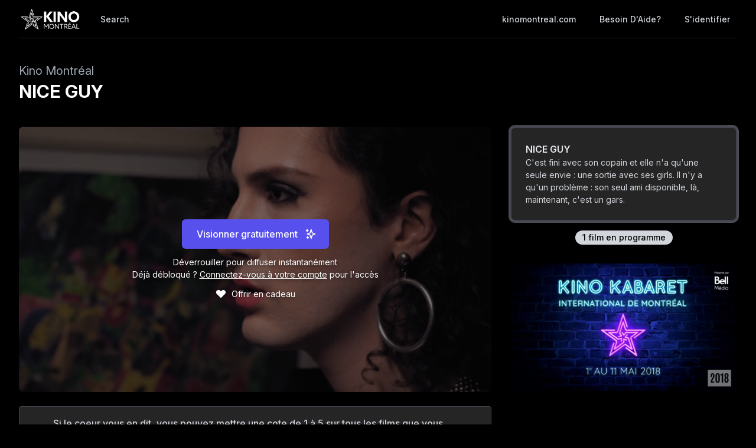

--- FILE ---
content_type: text/html; charset=utf-8
request_url: https://watch.eventive.org/fr/kinomontreal/play/61f2d5516962f7003e0c952a/61f1c6f47e5c1000450d2764
body_size: 14406
content:
<!DOCTYPE html><html lang="fr"><head><link rel="stylesheet" href="https://rsms.me/inter/inter.css"/><script async="" src="https://www.googletagmanager.com/gtag/js?id=G-P04DNRBT1Y"></script><script>
                window.dataLayer = window.dataLayer || [];
                function gtag(){dataLayer.push(arguments);}
                gtag('js', new Date());
                gtag('config', 'G-P04DNRBT1Y');
              </script><script>
                (function(i,s,o,g,r,a,m){i['GoogleAnalyticsObject']=r;i[r]=i[r]||function(){
                (i[r].q=i[r].q||[]).push(arguments)},i[r].l=1*new Date();a=s.createElement(o),
                m=s.getElementsByTagName(o)[0];a.async=1;a.src=g;m.parentNode.insertBefore(a,m)
                })(window,document,'script','https://www.google-analytics.com/analytics.js','ga');
              </script><script>
                !function(f,b,e,v,n,t,s)
                {if(f.fbq)return;n=f.fbq=function(){n.callMethod?
                n.callMethod.apply(n,arguments):n.queue.push(arguments)};
                if(!f._fbq)f._fbq=n;n.push=n;n.loaded=!0;n.version='2.0';
                n.queue=[];t=b.createElement(e);t.async=!0;
                t.src=v;s=b.getElementsByTagName(e)[0];
                s.parentNode.insertBefore(t,s)}(window, document,'script',
                'https://connect.facebook.net/en_US/fbevents.js');
                fbq('init','648382377723787');fbq('trackSingle','648382377723787','PageView');
              </script><meta charSet="utf-8"/><meta name="facebook-domain-verification" content="jp5m3mhiu5bjfmyowyydqryqvy67l3"/><meta name="apple-mobile-web-app-title" content="Kino Montréal"/><meta name="viewport" content="width=device-width,minimum-scale=1,initial-scale=1,user-scalable=no"/><link rel="apple-touch-icon" sizes="180x180" href="https://eventive.imgix.net/app_icon.png?fm=png&amp;w=180"/><link rel="icon" type="image/png" sizes="32x32" href="https://eventive.imgix.net/app_icon.png?fm=png&amp;w=32"/><link rel="icon" type="image/png" sizes="16x16" href="https://eventive.imgix.net/app_icon.png?fm=png&amp;w=16"/><script src="https://js.stripe.com/v3/"></script><script defer="" src="https://www.gstatic.com/cv/js/sender/v1/cast_sender.js"></script><script defer="" src="https://src.litix.io/shakaplayer/4/shakaplayer-mux.js"></script><script type="text/javascript" src="https://src.litix.io/bitmovin/5/bitmovin-mux.js" async=""></script><script src="https://global.localizecdn.com/localize.js"></script><script>!function(a){if(!a.Localize){a.Localize={};for(var e=["translate","untranslate","phrase","initialize","translatePage","setLanguage","getLanguage","getSourceLanguage","detectLanguage","getAvailableLanguages","untranslatePage","bootstrap","prefetch","on","off","hideWidget","showWidget"],t=0;t<e.length;t++)a.Localize[e[t]]=function(){}}}(window);</script><script>Localize.initialize({ key: "gTiRu8NKt2Wn4", rememberLanguage: true, blockedClasses: ["no-translate","tenant-injected-html","Eventive__LanguageSwitcher__container"], blockedIds: ["__next-route-announcer__"] });</script><title>NICE GUY | Kino Montréal</title><meta property="og:title" content="NICE GUY | Kino Montréal"/><meta property="og:description" content="C&#x27;est fini avec son copain et elle n&#x27;a qu&#x27;une seule envie : une sortie avec ses girls. Il n&#x27;y a qu&#x27;un problème : son seul ami disponible, là, maintenant, c&#x27;est un gars."/><meta property="og:image" content="https://static-a.eventive.org/164330417377066f84ee02305c366b9a1.jpg"/><meta name="next-head-count" content="18"/><link rel="preload" href="/_next/static/css/ff37fed3ae9ff76d38ef.css" as="style"/><link rel="stylesheet" href="/_next/static/css/ff37fed3ae9ff76d38ef.css" data-n-g=""/><link rel="preload" href="/_next/static/css/0a6e9910e4e302107b03.css" as="style"/><link rel="stylesheet" href="/_next/static/css/0a6e9910e4e302107b03.css" data-n-p=""/><noscript data-n-css=""></noscript><script defer="" nomodule="" src="/_next/static/chunks/polyfills-a40ef1678bae11e696dba45124eadd70.js"></script><script src="/_next/static/chunks/webpack-a271cc6110727117b30d.js" defer=""></script><script src="/_next/static/chunks/framework-bb8160a97ca9c7af5646.js" defer=""></script><script src="/_next/static/chunks/main-337b6c9b63e2597c6860.js" defer=""></script><script src="/_next/static/chunks/pages/_app-a170914d1bd6b8b119ae.js" defer=""></script><script src="/_next/static/chunks/6482-dc0cd4c7eba1832615e7.js" defer=""></script><script src="/_next/static/chunks/3020-b35d85f10cef413396ec.js" defer=""></script><script src="/_next/static/chunks/1035-92940321fa9daf6570b0.js" defer=""></script><script src="/_next/static/chunks/2476-ca4cd92a840aaca8eba5.js" defer=""></script><script src="/_next/static/chunks/pages/%5BfestivalId%5D/play/%5B...programId%5D-07475407711f844a818e.js" defer=""></script><script src="/_next/static/vfShMxVHuGUsgoq9r79N_/_buildManifest.js" defer=""></script><script src="/_next/static/vfShMxVHuGUsgoq9r79N_/_ssgManifest.js" defer=""></script></head><body class="bg-gray-800 color-palette-black"><div id="__next"><div data-iframe-height=""><div class="bg-gray-800 pb-32"><nav class="bg-gray-800"><div class="max-w-7xl mx-auto lg:px-8"><div class="border-b border-gray-700"><div class="flex items-center justify-between h-16 px-4 lg:px-0"><div class="flex items-center"><div class="flex-shrink-0 text-center eventive__logo-container"><a class="font-bold text-lg text-white" href="/fr/kinomontreal"><span><img class="eventive__logo-container__logo no-translate" src="https://static-a.eventive.org/bfb9145aafd3d60adb71607eed98bebb.png" style="max-width:120px;max-height:37px" alt="Kino Montréal"/></span></a></div><div class="hidden lg:block"><div class="flex items-baseline ml-5"><a class="px-3 py-2 rounded-md text-sm font-medium text-gray-300 hover:text-white hover:bg-gray-700 focus:outline-none focus:text-white focus:bg-gray-700 no-translate" href="/fr/kinomontreal/search">Search</a></div></div></div><div class="hidden lg:block"><div class="ml-4 flex items-center lg:ml-6"><a href="http://www.kinomontreal.com/" class="px-3 py-2 rounded-md text-sm font-medium no-translate text-gray-300 hover:text-white hover:bg-gray-700 focus:outline-none focus:text-white focus:bg-gray-700">kinomontreal.com</a><a class="text-gray-300 hover:text-white hover:bg-gray-700 focus:outline-none focus:text-white focus:bg-gray-700 ml-4 px-3 py-2 rounded-md text-sm font-medium capitalize" href="/fr/help">Need help?</a><button class="pointer ml-4 px-3 py-2 rounded-md text-sm font-medium text-gray-300 hover:text-white hover:bg-gray-700 focus:outline-none focus:text-white focus:bg-gray-700">Login</button></div></div><div class="-mr-2 flex lg:hidden"><button class="inline-flex items-center justify-center p-2 rounded-md text-gray-400 hover:text-white hover:bg-gray-700 focus:outline-none focus:bg-gray-700 focus:text-white"><svg class="h-6 w-6" stroke="currentColor" fill="none" viewBox="0 0 24 24"><path class="inline-flex" stroke-linecap="round" stroke-linejoin="round" stroke-width="2" d="M4 6h16M4 12h16M4 18h16"></path><path class="hidden" stroke-linecap="round" stroke-linejoin="round" stroke-width="2" d="M6 18L18 6M6 6l12 12"></path></svg></button></div></div></div></div><div class="hidden border-b border-gray-700 lg:hidden"><div class="px-2 py-3 sm:px-3"><a class="block px-3 py-2 rounded-md text-base font-medium text-gray-300 hover:text-white hover:bg-gray-700 focus:outline-none focus:text-white focus:bg-gray-700 no-translate" href="/fr/kinomontreal/search">Search</a><a href="http://www.kinomontreal.com/" class="no-translate mt-1 block px-3 py-2 rounded-md text-base font-medium text-gray-300 hover:text-white hover:bg-gray-700 focus:outline-none focus:text-white focus:bg-gray-700">kinomontreal.com</a></div><div class="pt-4 pb-3 border-t border-gray-700"><div class="px-2 -mt-1"><a class="block cursor-pointer px-3 py-2 rounded-md text-base font-medium text-gray-400 hover:text-white hover:bg-gray-700 focus:outline-none focus:text-white focus:bg-gray-700" href="/fr/help">Help</a><a class="block cursor-pointer px-3 py-2 rounded-md text-base font-medium text-gray-400 hover:text-white hover:bg-gray-700 focus:outline-none focus:text-white focus:bg-gray-700">Login</a></div></div></div></nav><header class="py-10"><div class="max-w-7xl mx-auto px-4 sm:px-6 lg:px-8"><div><h2 class="inline-block text-gray-400 text-xl no-translate">Kino Montréal</h2><h3 class="text-3xl leading-10 font-bold text-white no-translate">NICE GUY</h3></div></div></header></div><main class="-mt-32"><div class="max-w-7xl mx-auto pb-12 px-4 sm:px-6 lg:px-8" style="min-height:65vh"><div class="sm:flex -mx-4"><div class="sm:w-2/3 px-4"><div class="relative sm:aspect-auto-16-by-9"><div class="relative flex-1 flex flex-col min-h-55vw sm:block sm:absolute sm:inset-0 sm:min-h-0"><img class="absolute inset-0 h-full z-0 object-cover rounded-lg overflow-hidden" src="https://static-a.eventive.org/164330417377066f84ee02305c366b9a1.jpg"/><div class="z-10 px-2 py-4 sm:p-0 sm:absolute sm:inset-0 flex-1 flex flex-col items-center justify-center rounded-lg" style="background-color:rgba(0,0,0,0.5)"><div class="items-center flex flex-col sm:flex-row"><div><div class="relative inline-block text-left"><span><span class="inline-flex rounded-md shadow-sm"><button type="button" class="eventive__button inline-flex items-center px-6 py-3 border border-transparent text-base leading-6 font-medium rounded-md text-always-white transition ease-in-out duration-150 focus:outline-none bg-indigo-600 hover:bg-indigo-500 focus:border-indigo-700 focus:shadow-outline-indigo active:bg-indigo-700">Visionner gratuitement<svg class="ml-3 -mr-1 h-5 w-5" stroke="currentColor" fill="none" viewBox="0 0 24 24"><path d="M5 3V7M3 5H7M6 17V21M4 19H8M13 3L15.2857 9.85714L21 12L15.2857 14.1429L13 21L10.7143 14.1429L5 12L10.7143 9.85714L13 3Z" stroke-width="2" stroke-linecap="round" stroke-linejoin="round"></path></svg></button></span></span></div></div></div><div class="text-always-white mt-3 text-sm px-4 max-w-lg text-center" style="text-shadow:0 2px 5px rgba(0, 0, 0, 0.5)"><div class="text-center"><div>Unlock to stream instantly</div><div class="mb-2"><div>Already unlocked?<!-- --> <button class="underline hover:text-always-gray-200 focus:outline-none" style="text-shadow:0 2px 5px rgba(0, 0, 0, 0.5)">Log in to your account</button> <!-- -->for access</div></div></div></div><p class="text-always-white mt-1 text-sm px-4 flex justify-center" style="text-shadow:0 2px 5px rgba(0, 0, 0, 0.5)"><span class="flex group cursor-pointer"><svg class="h-5 w-5 mr-2 group-hover:text-red-300 transition duration-200 ease-in-out" fill="currentColor" viewBox="0 0 20 20" style="filter:drop-shadow(0 2px 5px rgba(0, 0, 0, 0.5))"><path d="M3.172 5.172a4 4 0 015.656 0L10 6.343l1.172-1.171a4 4 0 115.656 5.656L10 17.657l-6.828-6.829a4 4 0 010-5.656z" clip-rule="evenodd" fill-rule="evenodd"></path></svg>Give as a gift<svg class="h-4 w-4 -ml-4 group-hover:ml-2 self-center transform scale-0 group-hover:scale-100 origin-left transition-all duration-200 ease-in-out" fill="currentColor" viewBox="0 0 20 20"><path d="M10.293 3.293a1 1 0 011.414 0l6 6a1 1 0 010 1.414l-6 6a1 1 0 01-1.414-1.414L14.586 11H3a1 1 0 110-2h11.586l-4.293-4.293a1 1 0 010-1.414z" clip-rule="evenodd" fill-rule="evenodd"></path></svg></span></p></div></div></div><div class="hidden sm:block mt-6 border-gray-600 px-4"><div><div class="-mx-2 sm:-mx-4 mb-4 border border-gray-600 bg-gray-700 rounded p-4 text-gray-300 flex items-center relative mb-5"><svg fill="currentColor" viewBox="0 0 20 20" class="h-10 w-10"><path d="M9.049 2.927c.3-.921 1.603-.921 1.902 0l1.07 3.292a1 1 0 00.95.69h3.462c.969 0 1.371 1.24.588 1.81l-2.8 2.034a1 1 0 00-.364 1.118l1.07 3.292c.3.921-.755 1.688-1.54 1.118l-2.8-2.034a1 1 0 00-1.175 0l-2.8 2.034c-.784.57-1.838-.197-1.539-1.118l1.07-3.292a1 1 0 00-.364-1.118L2.98 8.72c-.783-.57-.38-1.81.588-1.81h3.461a1 1 0 00.951-.69l1.07-3.292z"></path> </svg><div class="ml-4"><span class="font-medium">Si le coeur vous en dit, vous pouvez mettre une cote de 1 à 5 sur tous les films que vous visionnez.</span> <!-- -->Revenez ici après votre visionnement pour mettre votre cote.</div></div><div class="mb-5 text-gray-300 text-sm flex items-center"><span class="mr-4 inline-flex items-center justify-center px-3 py-0.5 rounded-full text-sm font-medium leading-5 bg-gray-700 text-gray-100" style="flex:0 0 50px;min-height:50px"><span class="no-translate">C$0</span></span><span>After unlocking, you&#x27;ll have<!-- --> <span class="inline-flex whitespace-no-wrap items-center px-2 sm:px-3 sm:py-0.5 rounded-full text-sm font-medium leading-5 bg-gray-700 text-gray-100 no-translate">30 days</span> to start watching.<!-- --> <!-- -->Once you begin, you&#x27;ll have<!-- --> <span class="inline-flex whitespace-no-wrap items-center px-2 sm:px-3 sm:py-0.5 rounded-full text-sm font-medium leading-5 bg-gray-700 text-gray-100 no-translate">30 days</span> to finish watching.<!-- --> <a class="underline hover:opacity-75 cursor-pointer whitespace-no-wrap" href="/fr/help?back=1">Need help?</a></span></div><div><div class="tenant-injected-html mb-2 text-gray-300 mt-2"><p><strong>NICE GUY</strong></p><p><br></p><p>C'est fini avec son copain et elle n'a qu'une seule envie : une sortie avec ses girls. Il n'y a qu'un problème : son seul ami disponible, là, maintenant, c'est un gars. À quel point veut-il lui remonter le moral ?</p></div><div class="flex flex-col-reverse sm:flex-row -mx-4 w-full"><div class="flex flex-row w-full sm:w-full"><div class="w-1/2 px-4"><ul><li><div class="text-gray-400 leading-5 mt-3 uppercase text-xs">Year</div><div class="text-gray-300 leading-5 no-translate">2018<!-- --> </div></li><li><div class="text-gray-400 leading-5 mt-3 uppercase text-xs">Runtime</div><div class="text-gray-300 leading-5 no-translate">6<!-- --> <!-- -->minutes</div></li><li><div class="text-gray-400 leading-5 mt-3 uppercase text-xs">Language</div><div class="text-gray-300 leading-5 no-translate">Anglais<!-- --> </div></li><li><div class="text-gray-400 leading-5 mt-3 uppercase text-xs">Country</div><div class="text-gray-300 leading-5 no-translate">Québec<!-- --> </div></li></ul></div><div class="w-1/2 px-4"><ul><li><div class="text-gray-400 leading-5 mt-3 uppercase text-xs">Director</div><div class="text-gray-300 leading-5 no-translate">Tobias Wieneke<!-- --> </div></li></ul></div></div></div></div><div class="mt-4"><div class="resp-sharing-button__group"><a class="resp-sharing-button__link" href="https://facebook.com/sharer/sharer.php?u=null" target="_blank" rel="noopener" aria-label="Facebook"><div class="resp-sharing-button resp-sharing-button--facebook resp-sharing-button--medium"><div aria-hidden="true" class="resp-sharing-button__icon resp-sharing-button__icon--solid"><svg xmlns="http://www.w3.org/2000/svg" viewBox="0 0 24 24"><path d="M18.77 7.46H14.5v-1.9c0-.9.6-1.1 1-1.1h3V.5h-4.33C10.24.5 9.5 3.44 9.5 5.32v2.15h-3v4h3v12h5v-12h3.85l.42-4z"></path></svg></div></div></a><a class="resp-sharing-button__link" href="https://twitter.com/intent/tweet/?text=null&amp;url=null" target="_blank" rel="noopener" aria-label="Twitter"><div class="resp-sharing-button resp-sharing-button--twitter resp-sharing-button--medium"><div aria-hidden="true" class="resp-sharing-button__icon resp-sharing-button__icon--solid"><svg xmlns="http://www.w3.org/2000/svg" viewBox="0 0 24 24"><path d="M23.44 4.83c-.8.37-1.5.38-2.22.02.93-.56.98-.96 1.32-2.02-.88.52-1.86.9-2.9 1.1-.82-.88-2-1.43-3.3-1.43-2.5 0-4.55 2.04-4.55 4.54 0 .36.03.7.1 1.04-3.77-.2-7.12-2-9.36-4.75-.4.67-.6 1.45-.6 2.3 0 1.56.8 2.95 2 3.77-.74-.03-1.44-.23-2.05-.57v.06c0 2.2 1.56 4.03 3.64 4.44-.67.2-1.37.2-2.06.08.58 1.8 2.26 3.12 4.25 3.16C5.78 18.1 3.37 18.74 1 18.46c2 1.3 4.4 2.04 6.97 2.04 8.35 0 12.92-6.92 12.92-12.93 0-.2 0-.4-.02-.6.9-.63 1.96-1.22 2.56-2.14z"></path></svg></div></div></a><a class="resp-sharing-button__link" href="mailto:?subject=null&amp;body=null" target="_self" rel="noopener" aria-label="Email"><div class="resp-sharing-button resp-sharing-button--email resp-sharing-button--medium"><div aria-hidden="true" class="resp-sharing-button__icon resp-sharing-button__icon--solid"><svg xmlns="http://www.w3.org/2000/svg" viewBox="0 0 24 24"><path d="M22 4H2C.9 4 0 4.9 0 6v12c0 1.1.9 2 2 2h20c1.1 0 2-.9 2-2V6c0-1.1-.9-2-2-2zM7.25 14.43l-3.5 2c-.08.05-.17.07-.25.07-.17 0-.34-.1-.43-.25-.14-.24-.06-.55.18-.68l3.5-2c.24-.14.55-.06.68.18.14.24.06.55-.18.68zm4.75.07c-.1 0-.2-.03-.27-.08l-8.5-5.5c-.23-.15-.3-.46-.15-.7.15-.22.46-.3.7-.14L12 13.4l8.23-5.32c.23-.15.54-.08.7.15.14.23.07.54-.16.7l-8.5 5.5c-.08.04-.17.07-.27.07zm8.93 1.75c-.1.16-.26.25-.43.25-.08 0-.17-.02-.25-.07l-3.5-2c-.24-.13-.32-.44-.18-.68s.44-.32.68-.18l3.5 2c.24.13.32.44.18.68z"></path></svg></div></div></a><a class="resp-sharing-button__link"><div class="resp-sharing-button resp-sharing-button--copy resp-sharing-button--medium"><span class="text-xs font-medium">Copy link</span></div></a></div></div></div></div></div><div class="sm:w-1/3 sm:mt-0 mt-12 px-4 sticky top-0"><div class="-my-6 relative -mb-2 sm:-mb-6 pb-6"><div class="absolute slider-up-background h-6 z-10 pointer-events-none" style="top:0;left:-1rem;right:1rem"></div><div class="absolute slider-down-background h-6 bottom-5 z-10 pointer-events-none" style="left:-10px;right:20px"></div><div class="absolute bottom-2 left-0 right-0 flex justify-center z-10"><span class="inline-flex items-center px-3 py-0.5 rounded-full text-sm font-medium leading-5 bg-gray-300 text-gray-800">1<!-- --> film<!-- --> in package</span></div><div class="relative pl-2 -ml-2 scrollbarred -mr-2 pr-2" style="max-height:400px;overflow-y:auto"><a class="block shadow rounded-lg border-2 my-6 px-4 py-5 sm:p-6 border-gray-600 bg-gray-700 shadow-outline-gray hover:shadow-outline-gray hover:bg-gray-700 transition-all duration-150" href="/fr/kinomontreal/play/61f2d5516962f7003e0c952a/61f1c6f47e5c1000450d2764"><div class="text-gray-200 font-semibold no-translate">NICE GUY</div><div class="text-gray-300 text-sm no-translate">C&#x27;est fini avec son copain et elle n&#x27;a qu&#x27;une seule envie : une sortie avec ses girls. Il n&#x27;y a qu&#x27;un problème : son seul ami disponible, là, maintenant, c&#x27;est un gars.</div></a></div></div><div class="mt-12 rounded-lg overflow-hidden"><img class="w-full" src="https://static-a.eventive.org/d90d6636c533d8754d18e3d16b84e329.png"/></div></div><div class="sm:hidden mt-6 border-gray-600 px-6"><div><div class="-mx-2 sm:-mx-4 mb-4 border border-gray-600 bg-gray-700 rounded p-4 text-gray-300 flex items-center relative mb-5"><svg fill="currentColor" viewBox="0 0 20 20" class="h-10 w-10"><path d="M9.049 2.927c.3-.921 1.603-.921 1.902 0l1.07 3.292a1 1 0 00.95.69h3.462c.969 0 1.371 1.24.588 1.81l-2.8 2.034a1 1 0 00-.364 1.118l1.07 3.292c.3.921-.755 1.688-1.54 1.118l-2.8-2.034a1 1 0 00-1.175 0l-2.8 2.034c-.784.57-1.838-.197-1.539-1.118l1.07-3.292a1 1 0 00-.364-1.118L2.98 8.72c-.783-.57-.38-1.81.588-1.81h3.461a1 1 0 00.951-.69l1.07-3.292z"></path> </svg><div class="ml-4"><span class="font-medium">Si le coeur vous en dit, vous pouvez mettre une cote de 1 à 5 sur tous les films que vous visionnez.</span> <!-- -->Revenez ici après votre visionnement pour mettre votre cote.</div></div><div class="mb-5 text-gray-300 text-sm flex items-center"><span class="mr-4 inline-flex items-center justify-center px-3 py-0.5 rounded-full text-sm font-medium leading-5 bg-gray-700 text-gray-100" style="flex:0 0 50px;min-height:50px"><span class="no-translate">C$0</span></span><span>After unlocking, you&#x27;ll have<!-- --> <span class="inline-flex whitespace-no-wrap items-center px-2 sm:px-3 sm:py-0.5 rounded-full text-sm font-medium leading-5 bg-gray-700 text-gray-100 no-translate">30 days</span> to start watching.<!-- --> <!-- -->Once you begin, you&#x27;ll have<!-- --> <span class="inline-flex whitespace-no-wrap items-center px-2 sm:px-3 sm:py-0.5 rounded-full text-sm font-medium leading-5 bg-gray-700 text-gray-100 no-translate">30 days</span> to finish watching.<!-- --> <a class="underline hover:opacity-75 cursor-pointer whitespace-no-wrap" href="/fr/help?back=1">Need help?</a></span></div><div><div class="tenant-injected-html mb-2 text-gray-300 mt-2"><p><strong>NICE GUY</strong></p><p><br></p><p>C'est fini avec son copain et elle n'a qu'une seule envie : une sortie avec ses girls. Il n'y a qu'un problème : son seul ami disponible, là, maintenant, c'est un gars. À quel point veut-il lui remonter le moral ?</p></div><div class="flex flex-col-reverse sm:flex-row -mx-4 w-full"><div class="flex flex-row w-full sm:w-full"><div class="w-1/2 px-4"><ul><li><div class="text-gray-400 leading-5 mt-3 uppercase text-xs">Year</div><div class="text-gray-300 leading-5 no-translate">2018<!-- --> </div></li><li><div class="text-gray-400 leading-5 mt-3 uppercase text-xs">Runtime</div><div class="text-gray-300 leading-5 no-translate">6<!-- --> <!-- -->minutes</div></li><li><div class="text-gray-400 leading-5 mt-3 uppercase text-xs">Language</div><div class="text-gray-300 leading-5 no-translate">Anglais<!-- --> </div></li><li><div class="text-gray-400 leading-5 mt-3 uppercase text-xs">Country</div><div class="text-gray-300 leading-5 no-translate">Québec<!-- --> </div></li></ul></div><div class="w-1/2 px-4"><ul><li><div class="text-gray-400 leading-5 mt-3 uppercase text-xs">Director</div><div class="text-gray-300 leading-5 no-translate">Tobias Wieneke<!-- --> </div></li></ul></div></div></div></div><div class="mt-4"><div class="resp-sharing-button__group"><a class="resp-sharing-button__link" href="https://facebook.com/sharer/sharer.php?u=null" target="_blank" rel="noopener" aria-label="Facebook"><div class="resp-sharing-button resp-sharing-button--facebook resp-sharing-button--medium"><div aria-hidden="true" class="resp-sharing-button__icon resp-sharing-button__icon--solid"><svg xmlns="http://www.w3.org/2000/svg" viewBox="0 0 24 24"><path d="M18.77 7.46H14.5v-1.9c0-.9.6-1.1 1-1.1h3V.5h-4.33C10.24.5 9.5 3.44 9.5 5.32v2.15h-3v4h3v12h5v-12h3.85l.42-4z"></path></svg></div></div></a><a class="resp-sharing-button__link" href="https://twitter.com/intent/tweet/?text=null&amp;url=null" target="_blank" rel="noopener" aria-label="Twitter"><div class="resp-sharing-button resp-sharing-button--twitter resp-sharing-button--medium"><div aria-hidden="true" class="resp-sharing-button__icon resp-sharing-button__icon--solid"><svg xmlns="http://www.w3.org/2000/svg" viewBox="0 0 24 24"><path d="M23.44 4.83c-.8.37-1.5.38-2.22.02.93-.56.98-.96 1.32-2.02-.88.52-1.86.9-2.9 1.1-.82-.88-2-1.43-3.3-1.43-2.5 0-4.55 2.04-4.55 4.54 0 .36.03.7.1 1.04-3.77-.2-7.12-2-9.36-4.75-.4.67-.6 1.45-.6 2.3 0 1.56.8 2.95 2 3.77-.74-.03-1.44-.23-2.05-.57v.06c0 2.2 1.56 4.03 3.64 4.44-.67.2-1.37.2-2.06.08.58 1.8 2.26 3.12 4.25 3.16C5.78 18.1 3.37 18.74 1 18.46c2 1.3 4.4 2.04 6.97 2.04 8.35 0 12.92-6.92 12.92-12.93 0-.2 0-.4-.02-.6.9-.63 1.96-1.22 2.56-2.14z"></path></svg></div></div></a><a class="resp-sharing-button__link" href="mailto:?subject=null&amp;body=null" target="_self" rel="noopener" aria-label="Email"><div class="resp-sharing-button resp-sharing-button--email resp-sharing-button--medium"><div aria-hidden="true" class="resp-sharing-button__icon resp-sharing-button__icon--solid"><svg xmlns="http://www.w3.org/2000/svg" viewBox="0 0 24 24"><path d="M22 4H2C.9 4 0 4.9 0 6v12c0 1.1.9 2 2 2h20c1.1 0 2-.9 2-2V6c0-1.1-.9-2-2-2zM7.25 14.43l-3.5 2c-.08.05-.17.07-.25.07-.17 0-.34-.1-.43-.25-.14-.24-.06-.55.18-.68l3.5-2c.24-.14.55-.06.68.18.14.24.06.55-.18.68zm4.75.07c-.1 0-.2-.03-.27-.08l-8.5-5.5c-.23-.15-.3-.46-.15-.7.15-.22.46-.3.7-.14L12 13.4l8.23-5.32c.23-.15.54-.08.7.15.14.23.07.54-.16.7l-8.5 5.5c-.08.04-.17.07-.27.07zm8.93 1.75c-.1.16-.26.25-.43.25-.08 0-.17-.02-.25-.07l-3.5-2c-.24-.13-.32-.44-.18-.68s.44-.32.68-.18l3.5 2c.24.13.32.44.18.68z"></path></svg></div></div></a><a class="resp-sharing-button__link"><div class="resp-sharing-button resp-sharing-button--copy resp-sharing-button--medium"><span class="text-xs font-medium">Copy link</span></div></a></div></div></div></div></div></div></main><footer class="pt-6 pb-12"><div class="text-center text-gray-200 text-sm"><a href="https://eventive.org" target="_blank">Powered by Eventive</a></div><div class="mt-1 text-center text-gray-300 text-xs"><a class="hover:underline" href="/fr/help">Help</a> <!-- -->·<!-- --> <a class="hover:underline" href="https://eventive.org/terms/" target="_blank">Terms</a> <!-- -->·<!-- --> <a class="hover:underline" href="https://eventive.org/privacy/" target="_blank">Privacy</a> <!-- -->·<!-- --> <a class="hover:underline" href="https://status.eventive.org/" target="_blank">System Status</a></div></footer></div><div id="_rht_toaster" style="position:fixed;z-index:9999;top:16px;left:16px;right:16px;bottom:16px;pointer-events:none"></div></div><script id="__NEXT_DATA__" type="application/json">{"props":{"pageProps":{"initialData":{"_id":"61f2d5516962f7003e0c952a","ticket_buckets":[{"id":"61f2d602b256a100a359a5c5","name":"Gratuit","price":0,"unlimited":true,"quantity_sold":3,"quantity_scanned":0,"quantity_remaining":9007199254740991,"public":true,"autoissue_companion_ticket":[],"exclude_capacity":false,"lock_admin_only":false,"variable_price":false,"variable_price_minimum":0,"variants":[],"applicable_pass_buckets":[],"is_active":true,"virtual_intervals":null}],"standalone_ticket_sales_enabled":true,"custom_button_label":"Visionner gratuitement","name":"NICE GUY","description":"","watch_interval":2592000000,"unlock_interval":2592000000,"visibility":"visible","geographic_restrictions":[],"geographic_exclusions":[],"image":"https://static-a.eventive.org/164330417377066f84ee02305c366b9a1.jpg","display_ads":[{"url":null,"image":"https://static-a.eventive.org/d90d6636c533d8754d18e3d16b84e329.png"}],"allow_preorder":false,"aarp_member_required":false,"virtual_balloting_enabled":true,"virtual_balloting_closed":false,"virtual_balloting_inline_during_playback":false,"virtual_balloting_consolidated":false,"checkout_options":{"fee":0,"tax_percent":0.14975,"show_donate_prompt_with_message":"Merci de faire un don à {{name}} pour soutenir nos activités.","show_custom_checkout_message":false},"films":[{"id":"61f1c6f47e5c1000450d2764","name":"NICE GUY","sort_key":"NICE GUY","description":"\u003cp\u003e\u003cstrong\u003eNICE GUY\u003c/strong\u003e\u003c/p\u003e\u003cp\u003e\u003cbr\u003e\u003c/p\u003e\u003cp\u003eC'est fini avec son copain et elle n'a qu'une seule envie : une sortie avec ses girls. Il n'y a qu'un problème : son seul ami disponible, là, maintenant, c'est un gars. À quel point veut-il lui remonter le moral ?\u003c/p\u003e","short_description":"C'est fini avec son copain et elle n'a qu'une seule envie : une sortie avec ses girls. Il n'y a qu'un problème : son seul ami disponible, là, maintenant, c'est un gars.","image":"https://static-a.eventive.org/164330417377066f84ee02305c366b9a1.jpg","poster_image":"https://static-a.eventive.org/1643304232187dbc7ff023ab3d6940eb5.jpg","filmmaker_image":"undefined","credits":{"director":"Tobias Wieneke"},"details":{"year":"2018","runtime":"6","language":"Anglais","country":"Québec"},"expanded_credits":[],"captions_available":false,"type":"external"}],"show_mailing_list_opt_in":false,"mailing_list_opt_in_message":"Yes, please add me to your mailing list.","sales_disabled_unless_coupon":false,"event_bucket_id":"61ba5ac36c02e900e40464d7","unlock_with_pass":null,"unlock_with_pass_ticket_bucket":null,"is_available":false,"free_ticket_bucket":"61f2d602b256a100a359a5c5","owner":"6156287fb3e507005dfdb972","has_valid_subscription":false},"initialKey":"watch/events/61f2d5516962f7003e0c952a","initialTenant":{"tenant":"kinomontreal","endpoint":"https://api.eventive.org/","display_name":"Kino Montréal","display_short_name":"Kino Montréal","display_name_article":"a","display_timezone":"America/Toronto","banner_image":"https://static-a.eventive.org/394bafc075efa05b56d3d6a6b1b86465.png","logo_image":"https://static-a.eventive.org/75b648262deed365d5f50a8648fb85bc.png","display_pass":"Mes Passes","display_passes":"Passes","passes_url_pathname":"passes","display_membership":"membership","display_memberships":"memberships","memberships_url_pathname":"memberships","display_schedule":"Horaire","display_film_guide":"Catalogue de films","palette":{"primary1Color":"#000000","accent1Color":"#002df7"},"invert_colors":false,"invert_colors_alt":false,"urls_use_slugs":true,"additional_routes":[],"include_welcome_page":true,"use_film_guide_as_main_page":false,"welcome_custom_header":true,"welcome_header":"Kino Montréal","welcome_show_splash_banner":true,"passes_show_splash_banner":false,"memberships_show_splash_banner":false,"always_show_splash_banner":true,"welcome_splash_banner_image":"","welcome_hide_title":false,"welcome_show_buttons":true,"welcome_show_schedule_button":false,"welcome_schedule_button_title":"Horaire","welcome_show_film_guide_button":false,"welcome_other_buttons":[{"label":"Retour à la chaîne Kino Montréal","link":"https://watch.eventive.org/fr/kinomontreal","primary":false},{"label":"Mon contenu sur la chaîne","link":"https://kinomontreal.eventive.org/tickets"}],"welcome_show_plaintext_message":false,"welcome_message":"","welcome_message_schedule_live":"","welcome_message_teaser":"","welcome_intro_content":{"__html":"\u003cp class=\"ql-align-center\"\u003eBienvenue sur votre compte de la chaîne Kino Montréal. Vous pouvez consulter tout le contenu que vous avez débloqué dans le Menu à gauche sous \"My tickets\".\u003c/p\u003e"},"welcome_show_ways_to_see":false,"welcome_ways_to_see_header":"!count! Ways to See the Festival","welcome_ways_to_see":[{"title":"Method 1","description":{"__html":"\u003cdiv\u003eGo ahead, edit me!\u003c/div\u003e"},"action_text":"Learn more \u0026 buy","action_link":"passes/buy","action_primary":true},{"title":"Method 2","description":{"__html":"\u003cdiv\u003eGo ahead, edit me too!\u003c/div\u003e"},"action_text":"Browse the schedule","action_link":"schedule","action_primary":false}],"welcome_way_to_see_show_second_row":false,"welcome_ways_to_see_second_row":[{"title":"Additional Item 1","description":{"__html":"\u003cdiv\u003eGo ahead, edit me!\u003c/div\u003e"},"action_text":"Learn more \u0026 buy","action_link":"passes/buy","action_primary":true},{"title":"Additional Item 2","description":{"__html":"\u003cdiv\u003eGo ahead, edit me too!\u003c/div\u003e"},"action_text":"Browse the schedule","action_link":"schedule","action_primary":false}],"welcome_ways_to_see_footer":{"__html":""},"welcome_ways_to_see_fixed_buttons":true,"welcome_custom":{"__html":""},"welcome_intro_content_app":{"__html":""},"welcome_custom_app":{"__html":""},"schedule_default_view_mode":"grid","schedule_default_mobile_view_mode":"compact","schedule_unreleased_custom":{"__html":"\u003cp class=\"ql-align-center\"\u003eThe schedule has not yet been released. Check back soon!\u003c/p\u003e"},"schedule_custom":{"__html":""},"schedule_dominant_tag":"tag","schedule_invert_colors":false,"schedule_group_events_by":"day","film_guide_unreleased_custom":{"__html":"\u003cp class=\"ql-align-center\"\u003eThe film guide has not yet been released. Check back soon!\u003c/p\u003e"},"film_guide_custom":{"__html":""},"film_guide_always_show_titles":false,"film_guide_hide_poster":false,"film_alternate_display_mode":false,"film_guide_stills_mode":false,"film_guide_enable_display_sections":false,"film_guide_selected_display_sections":[],"order_tickets_button":"Visionner le film","order_tickets_free_button":"","order_more_tickets_button":"Order more","order_button_show_rsvp_label":false,"order_button_rsvp_label":"RSVP required","event_sold_out_button_label":"Sold out","event_sold_out_message":{"__html":"Sorry, this event is sold out."},"ticket_sales_pass_advert":"","ticket_sales_membership_advert":"","standalone_ticket_sales_disabled_error":{"__html":"\u003cp class=\"ql-align-center\"\u003eSorry, standalone tickets are not available for this event.\u003c/p\u003e"},"standalone_ticket_sales_disabled_error_show_passes_button":false,"standalone_ticket_sales_disabled_error_show_memberships_button":true,"standalone_ticket_sales_disabled_error_passes_button_text":"","standalone_ticket_sales_disabled_error_memberships_button_text":"","standalone_ticket_sales_locked_error":{"__html":"\u003cp class=\"ql-align-center\"\u003eSorry, standalone ticket sales are currently disabled. If you know the password, you can unlock them.\u003c/p\u003e"},"add_event_banner_padding":true,"show_event_full_page_background":true,"event_footer":{"__html":""},"standalone_tickets_checkout_message":{"__html":""},"order_tickets_success":{"__html":"\u003cp\u003eCheck your email—a printable copy of these tickets is waiting for you. You can access your tickets at any time in the web interface simply by clicking \"My Tickets\" in the upper righthand corner. Just visit this site on your phone at the venue and present your tickets electronically!\u003c/p\u003e"},"physical_ticket_transfer_dialog_message":{"__html":"\u003cp\u003e\u003cstrong\u003eOnly some tickets can be transferred automatically.\u003c/strong\u003e Passholder tickets are generally not transferable. If you do not see a ticket listed, contact the event organizer for more information.\u003c/p\u003e"},"physical_ticket_cancellation_dialog_message":{"__html":"\u003cp\u003e\u003cstrong\u003eOnly some free tickets ordered using some types of passes can be canceled automatically.\u003c/strong\u003e To request a refund or to cancel any other tickets, you must contact the event organizer directly.\u003c/p\u003e"},"no_applicable_ticket_buckets_error":{"__html":"\u003cp class=\"ql-align-center\"\u003eSorry, no standalone ticket types are available for this event.\u003c/p\u003e"},"tickets_show_order_more_button":true,"hide_ticket_term_in_order_button":false,"my_tickets_description":"Voici tous le contenu que vous avez débloqué ou pré-commandé. Vous pouvez visionner le contenu disponible en cliquant sur \"WATCH NOW\".","passes_enabled":true,"pass_icons":{},"pass_sales_sections":[],"pass_sales_fixed_buttons":true,"pass_sales_details":{},"pass_sales_details--default":{"title":"","description":{"__html":""},"quantity":1,"buy_label":"Buy ({{price}})"},"pass_sales_details--no_passes":{"name":"None available","description":{"__html":"\u003cp\u003eThis event doesn't have any passes publicly for sale.\u003c/p\u003e\u003cp style=\"margin-top: 1em;\"\u003eIf you're the creator of this event bucket, use the admin interface to create a new pass bucket. Then use the Passes tab in the Eventive Configurator to display it on the website. You can also use the Configurator to hide this page and the \"Buy Passes\" button altogether.\u003c/p\u003e"},"buy_label":""},"my_passes_no_passes":"Il n'y a présentement aucune passe disponible sur la chaîne de Kino Montréal.","my_passes_description":"Voici les passes liées à votre compte sur la chaîne de Kino Montréa. Vous pouvez accéder au contenu débloqué sur votre compte via {{my_tickets_link|\"My Tickets\"}}.","my_passes_footer":{"__html":""},"order_passes_success":{"__html":"Your order has been completed successfully. Now, reserve your tickets: from the schedule, click \"Order Tickets\" and then select the pass you'd like to use to complete the order. Enjoy your event!"},"pass_not_applicable_error_message":"This pass does not apply to this event.","pass_no_web_orders_error_message":"This pass does not require web reservations.","pass_show_buy_additional_tickets_option":true,"memberships_enabled":false,"membership_icons":{},"membership_sales_sections":[{"title":"Memberships","memberships":[],"introduction":{"__html":""},"introduction_highlight":false,"notice":{"__html":""},"notice_highlight":false}],"membership_sales_fixed_buttons":true,"membership_sales_details":{},"membership_sales_details--default":{"title":"","description":{"__html":""},"quantity":1,"buy_label":"Buy ({{price}})"},"membership_sales_details--no_memberships":{"name":"None available","description":{"__html":"\u003cp\u003eThis event doesn't have any memberships publicly for sale.\u003c/p\u003e\u003cp style=\"margin-top: 1em;\"\u003eIf you're the creator of this event bucket, use the admin interface to create a new membership. Then use the Memberships tab in the Eventive Configurator to display it on the website. You can also use the Configurator to hide this page and the \"Buy Memberships\" button altogether.\u003c/p\u003e"},"buy_label":""},"my_memberships_no_memberships":"You don't have any {{memberships}}.","my_memberships_description":"These are all the memberships tied to your account. Now, use our online schedule to reserve tickets. You can access your tickets via {{my_tickets_link|\"My Tickets\"}} or via the PDFs attached to each ticket order confirmation email. {{buy_membership_link|Looking to buy more memberships?}}","my_memberships_footer":{"__html":""},"order_memberships_success":{"__html":"Your order has been completed successfully. Now, reserve your tickets: from the schedule, click \"Order Tickets\" and then select the membership you'd like to use to complete the order. Enjoy your event!"},"membership_not_applicable_error_message":"This membership does not apply to this event.","membership_no_web_orders_error_message":"This membership does not require web reservations.","membership_show_buy_additional_tickets_option":true,"donate_inline_order_prompt":true,"donate_inline_order_prompt_for_passholder_orders":false,"donate_inline_order_prompt_for_membershipholder_orders":false,"donate_inline_order_title":"Donation to {{name}}","donate_inline_order_message":"Merci de supporter Kino Montréal !","donate_inline_levels":[{"amount":1000},{"amount":2500},{"amount":5000}],"donate_page_title":"Dons à Kino Montréal","donate_page_content":{"__html":"\u003cp class=\"ql-align-center\"\u003e\u003cspan class=\"ql-size-large\"\u003eMerci de soutenir la mission de Kino Montréal.\u003c/span\u003e\u003c/p\u003e"},"donate_page_levels":[{"amount":2000},{"amount":5000},{"amount":10000},{"amount":25000}],"donate_show_other":true,"donation_success":{"__html":"\u003cp\u003eNous avons bien reçu votre don. Merci énormément pour votre générosité. \u003c/p\u003e"},"order_confirmation_donation_message":"\u003cp\u003eMerci énormément pour votre générosité. \u003c/p\u003e","donate_require_mailing_address":false,"donate_one_time_interstitial":false,"donate_one_time_interstitial_header":"One more thing...","donate_one_time_interstitial_message":{"__html":"\u003cp\u003ePlease consider adding an optional donation to support our organization (we won't ask again).\u003c/p\u003e"},"social_media":{"facebook":"https://www.facebook.com/kinomontreal","instagram":"https://instagram.com/kino.montreal"},"tickets_pdf_message":{"__html":""},"favicon_name":"Kino Montréal","favicon":"","menu_show_schedule":false,"menu_show_film_guide":true,"menu_show_my_tickets":true,"left_nav_menu_items":[{"label":"Chaîne Kino Montréal","link":"https://watch.eventive.org/kinomontreal"},{"label":"kinomontreal.com","link":"https://www.kinomontreal.com/"}],"global_pass_discount_enabled":false,"global_pass_discount_origin_event_bucket":"","global_pass_discount_origin_pass_buckets":[],"global_pass_discount_coupon":"","global_pass_discount_cta":"Members, {{apply_discount_link|click here}} to receive 20% off your festival pass. Not a member? {{link|https://google.com|Join today!}}","global_pass_discount_applied_message":"Good news! The member discount will automatically be applied to your order.","global_membership_discount_enabled":false,"global_membership_discount_origin_event_bucket":"","global_membership_discount_origin_pass_buckets":[],"global_membership_discount_coupon":"","global_membership_discount_cta":"Members, {{apply_discount_link|click here}} to receive 20% off your festival membership. Not a member? {{link|https://google.com|Join today!}}","global_membership_discount_applied_message":"Good news! The member discount will automatically be applied to your order.","credits_header":"Top-Up Your Credits","credits_information":{"__html":"\u003cp\u003eBuy credits to use for any screening. Multiple credits may be used for the same film.\u003c/p\u003e"},"credits_not_allowed":{"__html":"\u003cp\u003eOnly members are allowed to purchase credits.\u003c/p\u003e"},"credits_not_allowed_pass_button_text":"Become a member","credits_not_allowed_membership_button_text":"Become a member","additional_scripts":{"__html":""},"order_completion_scripts":{"__html":""},"head_scripts":{"__html":""},"box_office_only_message":{"__html":"\u003cp\u003e\u003cstrong\u003eAll online sales are closed.\u003c/strong\u003e Tickets are available at the festival box office.\u003c/p\u003e"},"google_enable_customer_reviews":false,"google_merchant_id":{},"tag_colors":["#FFFD67","#CEF2EC","#FF8FDC","#8D95FF","#608EA4","#FFFC36","#7FFF36","#3697FF"],"custom_tag_colors":{},"sms_tickets_enabled":true,"hide_currency_country_prefix":false,"charity_donation_email_receipt":false,"charity_description_text":"Kino Montréal","charity_location":"","charity_signature":"","charity_is_canadian":false,"charity_receipt_threshold":0,"ballot_header":{"__html":""},"font_proxima_nova":false,"custom_statement_descriptor":"","marquee_enabled":false,"custom_reply_to_email":"","custom_reply_to_name":"Kino Montréal","custom_main_site_url":"","virtual_festival_back_label":"kinomontreal.com","virtual_festival_back_url":"http://www.kinomontreal.com/","virtual_festival_catalog_label":"Kino Montréal","virtual_festival_catalog_lead":"Bienvenue sur la nouvelle chaîne de {{name}} !","virtual_festival_catalog_body":"Courts métrages, projections mensuelles, Gala Kino et beaucoup plus ! ","virtual_festival_show_livestreams_page":false,"virtual_festival_livestreams_label":"Événements en direct","virtual_festival_livestreams_body":"Voici nos prochains événements diffusés en direct. Tu ne peux pas y être ? Pas de souci. Sur demande, nos événements sont également disponibles en rediffusion pour une durée limitée.","virtual_festival_show_catalog_page":false,"virtual_festival_show_search_page":true,"virtual_festival_header_logo":"https://static-a.eventive.org/a64a90c35904dd1de379ec5741a471d9.png","virtual_festival_header_full_width":true,"virtual_festival_content_creator_invite_message":"","virtual_festival_show_donate_prompt":true,"virtual_festival_donate_message":"Merci de faire un don à {{name}} pour soutenir nos activités.","virtual_festival_color_palette":"black","virtual_festival_hide_eventive_logo":true,"virtual_festival_eventive_logo_replacement":"https://static-a.eventive.org/bfb9145aafd3d60adb71607eed98bebb.png","virtual_festival_hide_tab_on_main_site":false,"virtual_festival_custom_preorder":true,"virtual_festival_preorder_text":"Pré-commandez maintenant","virtual_festival_preorder_sold_out_text":"Les pré-commandes sont épuisées","virtual_festival_custom_balloting":true,"virtual_festival_custom_balloting_intro":"Si le coeur vous en dit, vous pouvez mettre une cote de 1 à 5 sur tous les films que vous visionnez.","virtual_festival_custom_balloting_film_not_eligible":"You're eligible to vote, but this particular film isn't balloted. Try selecting another film in the program.","virtual_festival_custom_balloting_unlocked_instruction":"Visionnez ce programme et ensuite vous pouvez coter les films de 1 à 5.","virtual_festival_custom_balloting_instruction":"Revenez ici après votre visionnement pour mettre votre cote.","virtual_festival_custom_balloting_vote_instruction":"Vous pouvez coter ce film de 1 à 5 (1 = bof / 2 = correct / 3 = bon / 4 = très bon / 5 = excellent) - pour utilisation interne seulement.","virtual_festival_custom_balloting_closed":"The voting period has closed. ","virtual_festival_custom_balloting_pick_your_favorite_vote_instruction":"This screening is balloted. Cast your vote for your favorite film in the program.","virtual_festival_custom_order_confirmation":true,"virtual_festival_order_confirmation_preorder_message":"\u003cp\u003e\u003cstrong style=\"color: rgb(96, 96, 96);\"\u003eMerci pour ta pré-commande auprès de Kino Montréal :)\u003c/strong\u003e\u003c/p\u003e\u003cp\u003e\u003cbr\u003e\u003c/p\u003e\u003cp\u003eLorsque le programme sera disponible, tu auras\u0026nbsp;\u003cstrong\u003e7 jours\u003c/strong\u003e\u0026nbsp;pour commencer à le regarder. Lorsque tu auras débuté ton écoute, tu auras ensuite \u003cstrong\u003e72h \u003c/strong\u003epour le terminer.\u003c/p\u003e\u003cp\u003e\u003cbr\u003e\u003c/p\u003e\u003cp\u003ePour des questions sur l'utilisation d'une chaîne Eventive, visite le\u0026nbsp;\u003ca href=\"http://click.eventive.org/ls/click?upn=[base64]\" rel=\"noopener noreferrer\" target=\"_blank\" style=\"color: rgb(96, 96, 96);\"\u003e\u003cstrong\u003eCentre d'aide\u003c/strong\u003e\u003c/a\u003e.\u003c/p\u003e\u003cp\u003e\u003cbr\u003e\u003c/p\u003e\u003cp\u003ePour rejoindre l'équipe de Kino Montréal, écris-nous à\u0026nbsp;\u003ca href=\"mailto:info@kino00.com\" rel=\"noopener noreferrer\" target=\"_blank\"\u003e\u003cstrong\u003einfo@kino00.com\u003c/strong\u003e\u003c/a\u003e\u003c/p\u003e","virtual_festival_order_confirmation_unlock_message":"\u003cp\u003e\u003cstrong style=\"color: rgb(96, 96, 96);\"\u003eMerci pour ta commande à Kino Montréal :)\u003c/strong\u003e\u003c/p\u003e\u003cp\u003e\u003cbr\u003e\u003c/p\u003e\u003cp\u003eTu as maintenant 7 jours pour commencer à regarder ce contenu.\u003c/p\u003e\u003cp\u003eLorsque tu auras débuté ton écoute, tu auras ensuite \u003cstrong\u003e72h\u003c/strong\u003e pour le terminer.\u003c/p\u003e\u003cp\u003e\u003cbr\u003e\u003c/p\u003e\u003cp\u003ePour des questions sur l'utilisation d'une chaîne Eventive, visite le\u0026nbsp;\u003ca href=\"http://click.eventive.org/ls/click?upn=[base64]\" rel=\"noopener noreferrer\" target=\"_blank\" style=\"color: rgb(96, 96, 96);\"\u003e\u003cstrong\u003eCentre d'aide\u003c/strong\u003e\u003c/a\u003e.\u003c/p\u003e\u003cp\u003e\u003cbr\u003e\u003c/p\u003e\u003cp\u003ePour rejoindre l'équipe de Kino Montréal, écris-nous à\u0026nbsp;\u003ca href=\"mailto:info@kino00.com\" rel=\"noopener noreferrer\" target=\"_blank\"\u003e\u003cstrong\u003einfo@kino00.com\u003c/strong\u003e\u003c/a\u003e\u003c/p\u003e","virtual_festival_tab_label":"Kino Montréal","virtual_festival_show_mailing_list_opt_in":false,"virtual_festival_mailing_list_opt_in_message":"Yes, please add me to your mailing list.","virtual_festival_catalog_footer_image":"","virtual_festival_screening_footer_image":"","virtual_festival_google_analytics_id":"","virtual_festival_facebook_pixel_id":"","virtual_festival_custom_css":"","virtual_festival_full_white_label":false,"virtual_festival_disable_facebook_login":false,"virtual_festival_standalone_ticket_sales_disabled_error":{"__html":"\u003cp\u003eSorry, this screening is not currently available for standalone unlocks.\u003c/p\u003e"},"virtual_festival_donate_inline_levels":[{"amount":200},{"amount":500},{"amount":1000}],"pass_import_use_migration_verbiage":false,"membership_import_use_migration_verbiage":false,"email_footer_image":"https://static-a.eventive.org/239ad4f29a72acfd7ef6881f5d74aa82.png","custom_watch_domain":"","virtual_festival_display_name":"Kino Montréal","virtual_festival_show_in_directory":true,"virtual_festival_image":"https://static-a.eventive.org/ed2205737444bd9a399c478aee18c64d.png","virtual_festival_discovery_type":"repertory_catalog","virtual_festival_discovery_short_description":"Kino Montreal is the founding chapter of Kino movement, a worldwide network of independent filmmakers spread over a hundred chapters in the world, dedicated to making short films where generosity, mutual aid, hospitality and freedom are the key foundations of the collective spirit.","virtual_festival_discovery_tags":["Accessible","Young Filmmakers","Shorts","French","International "],"virtual_festival_discovery_geographic_regions":false,"virtual_festival_discovery_dates":false,"gift_cards_enabled":false,"gift_cards_frontend_enabled":false,"gift_cards_page_title":"Gift Cards","gift_cards_page_content":{"__html":"\u003cp class=\"ql-align-center\"\u003e\u003cspan class=\"ql-size-large\"\u003eMake gift card purchases or check the balance of an existing gift card.\u003c/span\u003e\u003c/p\u003e"},"gift_cards_purchase_levels":[{"amount":2000},{"amount":5000},{"amount":10000},{"amount":25000}],"gift_cards_show_other":true,"gift_cards_success":{"__html":"\u003cp class=\"ql-align-center\"\u003e\u003cspan class=\"ql-size-large\"\u003eThank you for purchasing a gift card.\u003c/span\u003e\u003c/p\u003e"},"physical_show_mailing_list_opt_in":false,"physical_mailing_list_opt_in_message":"Yes, please add me to your mailing list.","virtual_festival_chat_avatar":"https://static-a.eventive.org/3d44201b7183fbae1750ed6ba9c28e9c.png","event_bucket":"61ba5ac36c02e900e40464d7","owner":"6156287fb3e507005dfdb972","currency":"cad","locale":"en-US","api_key":"7b31bcb585b77c162993f00621b35749","fee":{"zero_decimal":["krw","clp","jpy"],"feature_ingest_fee":{"distributor":{"usd":10000},"standard":{"usd":2500},"single_film":{"usd":29900}},"short_ingest_fee":{"distributor":{"usd":5000},"standard":{"usd":500},"single_film":{"usd":500}},"unlock_fee":{"distributor":{"usd":50,"cad":69},"standard":{"usd":99,"cad":129,"gbp":75,"sek":950,"clp":750,"nok":1000,"aud":129,"zar":1700,"eur":90,"php":4500,"aed":365,"qar":360,"dkk":675,"idr":1470000,"inr":7000,"ils":325,"hkd":770,"ars":10000,"chf":90,"thb":3400,"jpy":150,"ngn":1500,"brl":525},"combo_distributor":{"usd":99},"combo_standard":{"usd":149,"cad":199,"gbp":115,"sek":1400,"clp":1125,"nok":1500,"aud":199,"zar":2600,"eur":135,"php":6900,"aed":545,"qar":540,"dkk":1000,"idr":2205000,"inr":10500,"ils":485,"hkd":1155,"ars":15000,"chf":135,"thb":5100,"jpy":225,"ngn":2250,"brl":800},"film_owner_rent":{"usd":99},"film_owner_purchase":{"usd":199}},"livestreams":{"premium_hourly_usd":1000,"basic_export_usd":2000,"basic_captions_hourly_usd":180},"stripe_percent":{"usd":0.029,"cad":0.029,"gbp":0.014,"mxn":0.036,"isk":0,"ils":0.029,"eur":0.014,"krw":0.029,"nzd":0.029,"bam":0,"aud":0.0175,"sek":0.014,"clp":0,"nok":0.024,"zar":0,"php":0,"aed":0,"qar":0,"dkk":0.014,"idr":0,"inr":0,"hkd":0.034,"ars":0,"chf":0.029,"thb":0.029,"jpy":0.036,"ngn":0.029,"brl":0.0399},"stripe_flat_rate":{"usd":30,"cad":30,"gbp":20,"mxn":300,"isk":0,"ils":100,"eur":25,"krw":350,"nzd":30,"bam":0,"aud":30,"sek":180,"clp":0,"nok":200,"zar":0,"php":0,"aed":0,"qar":0,"dkk":180,"idr":0,"inr":0,"hkd":235,"ars":0,"chf":30,"thb":1000,"jpy":50,"ngn":500,"brl":39},"platform_percent":{"usd":0.021,"cad":0.021,"gbp":0.021,"mxn":0.02,"isk":0.05,"ils":0.021,"eur":0.021,"krw":0.021,"nzd":0.021,"bam":0.05,"aud":0.021,"sek":0.021,"clp":0.05,"nok":0.021,"zar":0.05,"php":0.05,"aed":0.05,"qar":0.05,"dkk":0.021,"idr":0.05,"inr":0.05,"hkd":0.021,"ars":0.05,"chf":0.021,"thb":0.021,"jpy":0.021,"ngn":0.021,"brl":0.021},"platform_flat_rate":{"usd":69,"cad":69,"gbp":55,"mxn":300,"isk":10000,"ils":225,"eur":74,"krw":750,"nzd":69,"bam":139,"aud":69,"sek":770,"clp":750,"nok":800,"zar":1700,"php":4500,"aed":365,"qar":360,"dkk":495,"idr":1470000,"inr":7000,"hkd":535,"ars":10000,"chf":60,"thb":2400,"jpy":100,"ngn":1500,"brl":425},"square_percent":0.0275,"service_fee_threshold":{"default":300}},"global_config":{"facebook_login_disabled":false,"cannes_mode":false,"gdpr_opt_in":false,"external_pos_enabled":false,"vod_broadcast_enabled":false,"ledger_tags_enabled":false}}},"__N_SSP":true},"page":"/[festivalId]/play/[...programId]","query":{"festivalId":"kinomontreal","programId":["61f2d5516962f7003e0c952a","61f1c6f47e5c1000450d2764"]},"buildId":"vfShMxVHuGUsgoq9r79N_","isFallback":false,"gssp":true,"locale":"fr","locales":["en","fr"],"defaultLocale":"en","scriptLoader":[]}</script></body></html>

--- FILE ---
content_type: text/html; charset=utf-8
request_url: https://watch.eventive.org/_next/data/vfShMxVHuGUsgoq9r79N_/fr/help.json
body_size: 61278
content:
{"pageProps":{"data":{"es":{"language":"Español","url":"https://help.eventive.org/en/articles/4254079-faqs-en-espanol","title":"Estamos aquí para ayudar","intro":"Por favor, explore nuestro documento de respuestas a preguntas frecuentemente recibidas. Si necesita más ayuda,","launch_support":"abrir un chat vivo","still_need_help":"¿Todavía necesita ayuda?","still_need_help_detail":"No se preocupe, estamos aquí para ayudar. Haz clic abajo para abrir un chat vivo, y aseguramos que podrá ver su película tan pronto como posible.","need_more_help":"¿Necesita más ayuda?","sections":[{"title":"Probar Su Dispositivo","body":"<div class=\"intercom-interblocks-paragraph no-margin intercom-interblocks-align-left\"><p>Visita la página web de <a href=\"https://watch.eventive.org/account/play/5f0368a74282a70029055ca8\" rel=\"nofollow noopener noreferrer\" target=\"_blank\">compatibilidad de dispositivo</a> y sigue los pasos para desbloquear sin cargo nuestro video de prueba.</p></div><div class=\"intercom-interblocks-unordered-nested-list\"><ul><li><div class=\"intercom-interblocks-paragraph no-margin intercom-interblocks-align-left\"><p>Se puede probar sus dispositivos para asegurar que van a ser compatible con nuestro plataforma.</p></div></li><li><div class=\"intercom-interblocks-paragraph no-margin intercom-interblocks-align-left\"><p>Se puede confirmar que puede completar una transacción</p></div></li><li><div class=\"intercom-interblocks-paragraph no-margin intercom-interblocks-align-left\"><p>Se puede confirmar que recibe correos electrónicos de confirmación después de completar una transacción</p></div></li></ul></div><div class=\"intercom-interblocks-paragraph no-margin intercom-interblocks-align-left\"><p>Si no está seguro de la compatibilidad de sus dispositivos, por favor, refiere a las otras secciones de este FAQ para encontrar detalles sobre cuales dispositivos son compatibles.</p></div><div class=\"intercom-interblocks-paragraph no-margin intercom-interblocks-align-left\"><p> </p></div>"},{"title":"¿Cuáles son los requerimientos del sistema?","body":"<div class=\"intercom-interblocks-paragraph no-margin intercom-interblocks-align-left\"><p>Puede ver contenido en PC con Windows 10+ y Macs basadas en Intel con macOS 10.12+. También puede ver películas en tabletas y teléfonos Android con Chrome, y en iPhones y iPads con Safari.</p></div><div class=\"intercom-interblocks-paragraph no-margin intercom-interblocks-align-left\"><p> </p></div><div class=\"intercom-interblocks-paragraph no-margin intercom-interblocks-align-left\"><p>Si tiene un TV Apple, TV Fire, o un dispositivo Roku, se puede usar nuestros apps dedicados para esas plataformas. Si tiene un Chromecast, se puede usar &quot;cast&quot; por la navegador de Chrome de su computadora o teléfono celular Android. Instrucciones más detalladas se encuentran abajo.</p></div><div class=\"intercom-interblocks-paragraph no-margin intercom-interblocks-align-left\"><p> </p></div>"},{"title":"¿Cuáles son los requerimientos para computadoras de Windows?","body":"<div class=\"intercom-interblocks-paragraph no-margin intercom-interblocks-align-left\"><p><i>Windows 10 o Windows 11</i></p></div><div class=\"intercom-interblocks-paragraph no-margin intercom-interblocks-align-left\"><p> </p></div><div class=\"intercom-interblocks-paragraph no-margin intercom-interblocks-align-left\"><p>Navegadores apoyado: Google Chrome, Firefox, Microsoft Edge, Opera. Recomendamos que se use la versión más actualizada. No apoyamos Internet Explorer</p></div><div class=\"intercom-interblocks-paragraph no-margin intercom-interblocks-align-left\"><p> </p></div>"},{"title":"¿Cuáles son los requerimientos para computadoras de Mac?","body":"<div class=\"intercom-interblocks-paragraph no-margin intercom-interblocks-align-left\"><p><i>macOS 10.12 o versiones subsecuentes</i></p></div><div class=\"intercom-interblocks-paragraph no-margin intercom-interblocks-align-left\"><p> </p></div><div class=\"intercom-interblocks-paragraph no-margin intercom-interblocks-align-left\"><p>Navegadores apoyado: Google Chrome, Firefox, Opera.  Recomendamos que se use la versión más actualizada.</p></div><div class=\"intercom-interblocks-paragraph no-margin intercom-interblocks-align-left\"><p> </p></div><div class=\"intercom-interblocks-paragraph no-margin intercom-interblocks-align-left\"><p><b>Nota importante sobre iCloud Private Relay:</b> iCloud Private Relay es una función de seguridad disponible en dispositivos a partir de macOS Monterey (versión 12) que no es compatible con el reproductor multimedia Eventive. Acceder a una proyección con iCloud Private Relay habilitado le presentará un error de restricciones geográficas.</p></div><div class=\"intercom-interblocks-paragraph no-margin intercom-interblocks-align-left\"><p> </p></div><div class=\"intercom-interblocks-paragraph no-margin intercom-interblocks-align-left\"><p>Para acceder a su proyección, asegúrese de que iCloud Private Relay esté desactivado. En su computadora Mac, puede desactivar iCloud Private Relay en su configuración navegando a:</p></div><div class=\"intercom-interblocks-paragraph no-margin intercom-interblocks-align-left\"><p> </p></div><div class=\"intercom-interblocks-paragraph no-margin intercom-interblocks-align-left\"><p>menú Apple &gt; Preferencias del Sistema, luego haga clic en ID de Apple. Seleccione iCloud &gt; Retransmisión privada</p></div><div class=\"intercom-interblocks-paragraph no-margin intercom-interblocks-align-left\"><p> </p></div>"},{"title":"¿Se puede mirar contenido por un iPhone/iPad?","body":"<div class=\"intercom-interblocks-paragraph no-margin intercom-interblocks-align-left\"><p>Sí, se puede mirar contenido por usar Safari en iOS 11.2 o versiones subsecuentes.</p></div><div class=\"intercom-interblocks-paragraph no-margin intercom-interblocks-align-left\"><p> </p></div><div class=\"intercom-interblocks-paragraph no-margin intercom-interblocks-align-left\"><p>Nota importante: debido a restricciones de protección de contenido, no se puede utilizar la función Screen Mirroring. Además, HDMI u otros dongles de video no se pueden conectar a su dispositivo. En su lugar, use AirPlay o nuestra aplicación de TV dedicada para mirar en su TV.</p></div><div class=\"intercom-interblocks-paragraph no-margin intercom-interblocks-align-left\"><p> </p></div><div class=\"intercom-interblocks-paragraph no-margin intercom-interblocks-align-left\"><p><b>Nota importante sobre iCloud Private Relay:</b> iCloud Private Relay es una función de seguridad disponible en dispositivos a partir de iOS 15.4 que no es compatible con el reproductor multimedia Eventive. Acceder a una proyección con iCloud Private Relay habilitado le presentará un error de restricciones geográficas.</p></div><div class=\"intercom-interblocks-paragraph no-margin intercom-interblocks-align-left\"><p> </p></div><div class=\"intercom-interblocks-paragraph no-margin intercom-interblocks-align-left\"><p>Para acceder a su proyección, asegúrese de que iCloud Private Relay esté desactivado. En su iPhone, iPad o iPod touch, puede desactivar la retransmisión privada de iCloud en su configuración navegando a:</p></div><div class=\"intercom-interblocks-paragraph no-margin intercom-interblocks-align-left\"><p> </p></div><div class=\"intercom-interblocks-paragraph no-margin intercom-interblocks-align-left\"><p>Ajustes &gt; [tu nombre] &gt; iCloud &gt; Retransmisión privada</p></div><div class=\"intercom-interblocks-paragraph no-margin intercom-interblocks-align-left\"><p> </p></div>"},{"title":"¿Se puede mirar contenido por aparato Android?","body":"<div class=\"intercom-interblocks-paragraph no-margin intercom-interblocks-align-left\"><p>Sí, se puede mirar contenido por usar Chrome en Android 6.0 o versiones subsecuentes. </p></div><div class=\"intercom-interblocks-paragraph no-margin intercom-interblocks-align-left\"><p> </p></div><div class=\"intercom-interblocks-paragraph no-margin intercom-interblocks-align-left\"><p>Para Chromecast desde el móvil:</p></div><div class=\"intercom-interblocks-unordered-nested-list\"><ul><li><div class=\"intercom-interblocks-paragraph no-margin intercom-interblocks-align-left\"><p>Asegúrese de que su teléfono móvil o tableta esté en la misma red Wi-Fi que su dispositivo Chromecast.</p></div></li><li><div class=\"intercom-interblocks-paragraph no-margin intercom-interblocks-align-left\"><p>Toca el ícono &quot;Cast&quot; en la esquina inferior derecha del reproductor. Si no aparece ningún icono, esto significa que la transmisión no es compatible con su dispositivo.</p></div></li></ul></div><div class=\"intercom-interblocks-paragraph no-margin intercom-interblocks-align-left\"><p>Para Chromecast desde la computadora:</p></div><div class=\"intercom-interblocks-unordered-nested-list\"><ul><li><div class=\"intercom-interblocks-paragraph no-margin intercom-interblocks-align-left\"><p>Abra el contenido en el navegador Google Chrome.</p></div></li><li><div class=\"intercom-interblocks-paragraph no-margin intercom-interblocks-align-left\"><p>Haz clic en el ícono &quot;Cast&quot; en la esquina inferior derecha del reproductor. Si no aparece ningún icono, esto significa que la transmisión no es compatible con su dispositivo.</p></div></li></ul></div><div class=\"intercom-interblocks-paragraph no-margin intercom-interblocks-align-left\"><p><b>¿Cómo puedo ver contenido con la resolución más alta posible?</b></p></div><div class=\"intercom-interblocks-paragraph no-margin intercom-interblocks-align-left\"><p> </p></div><div class=\"intercom-interblocks-paragraph no-margin intercom-interblocks-align-left\"><p>Para ver contenido en las resoluciones más altas disponibles (incluyendo 1080p y 4K / UHD cuando esté disponible), asegúrese de estar usando una de las siguientes combinaciones de navegador / dispositivo:</p></div><div class=\"intercom-interblocks-paragraph no-margin intercom-interblocks-align-left\"><p> </p></div><div class=\"intercom-interblocks-paragraph no-margin intercom-interblocks-align-left\"><p>• Safari en macOS</p></div><div class=\"intercom-interblocks-paragraph no-margin intercom-interblocks-align-left\"><p> </p></div><div class=\"intercom-interblocks-paragraph no-margin intercom-interblocks-align-left\"><p>• Edge en Windows</p></div><div class=\"intercom-interblocks-paragraph no-margin intercom-interblocks-align-left\"><p> </p></div><div class=\"intercom-interblocks-paragraph no-margin intercom-interblocks-align-left\"><p>• Safari en iOS</p></div><div class=\"intercom-interblocks-paragraph no-margin intercom-interblocks-align-left\"><p> </p></div><div class=\"intercom-interblocks-paragraph no-margin intercom-interblocks-align-left\"><p>• Chrome en Android</p></div><div class=\"intercom-interblocks-paragraph no-margin intercom-interblocks-align-left\"><p> </p></div><div class=\"intercom-interblocks-paragraph no-margin intercom-interblocks-align-left\"><p>• Aplicación Eventive TV para Apple TV, Roku o Amazon Fire TV</p></div><div class=\"intercom-interblocks-paragraph no-margin intercom-interblocks-align-left\"><p> </p></div><div class=\"intercom-interblocks-paragraph no-margin intercom-interblocks-align-left\"><p>Otros navegadores además de estos seguirán ofreciendo resolución HD; sin embargo, las combinaciones anteriores permiten los niveles máximos de calidad de transmisión segura.</p></div><div class=\"intercom-interblocks-paragraph no-margin intercom-interblocks-align-left\"><p> </p></div>"},{"title":"¿Por qué el video se detiene o se encuentra problemas?","body":"<div class=\"intercom-interblocks-paragraph no-margin intercom-interblocks-align-left\"><p>Utilizamos transmisión de velocidad de bits adaptativa, lo que significa que la calidad de transmisión se ajustará automáticamente en función de su velocidad de Internet. Si su conexión a Internet es pobre o inconsistente, puede experimentar problemas durante la reproducción. Si tiene wifi, intenta acercarte a tu enrutador.</p></div><div class=\"intercom-interblocks-paragraph no-margin intercom-interblocks-align-left\"><p> </p></div>"},{"title":"¿Cómo se reproduce la película en mi televisor?","body":"<div class=\"intercom-interblocks-paragraph no-margin intercom-interblocks-align-left\"><p>Si tiene un Apple TV, Chromecast, Roku, o cualquier dispositivo similar o televisor inteligente, configure su computadora o dispositivo móvil para que &quot;se reproduzca&quot; o &quot;se transmita&quot; al dispositivo de TV. Desbloquee el programa en Eventive Virtual Festival, luego configure su ventana de jugador a pantalla completa usando el icono en la esquina inferior derecha.</p></div><div class=\"intercom-interblocks-paragraph no-margin intercom-interblocks-align-left\"><p> </p></div><div class=\"intercom-interblocks-paragraph no-margin intercom-interblocks-align-left\"><p>Consulte nuestras instrucciones detalladas para nuestras aplicaciones dedicadas de Apple TV y Roku a continuación.</p></div><div class=\"intercom-interblocks-paragraph no-margin intercom-interblocks-align-left\"><p> </p></div><div class=\"intercom-interblocks-paragraph no-margin intercom-interblocks-align-left\"><p><b>Nota importante:</b> <i>debido a restricciones de protección de contenido, no se puede usar la función Screen Mirroring en Smart TV y otros dispositivos. Muchos navegadores integrados en televisores inteligentes y otros dispositivos NO permitirán la reproducción de contenido protegido.</i></p></div><div class=\"intercom-interblocks-paragraph no-margin intercom-interblocks-align-left\"><p> </p></div><div class=\"intercom-interblocks-paragraph no-margin intercom-interblocks-align-left\"><p>También puede conectar directamente una computadora portátil o computadora usando un cable HDMI haciendo lo siguiente:</p></div><div class=\"intercom-interblocks-unordered-nested-list\"><ul><li><div class=\"intercom-interblocks-paragraph no-margin intercom-interblocks-align-left\"><p>También puede conectar directamente una computadora portátil o computadora usando un cable HDMI haciendo lo siguiente:</p></div></li><li><div class=\"intercom-interblocks-paragraph no-margin intercom-interblocks-align-left\"><p>Asegúrese de que su computadora esté lo suficientemente cerca de su televisor para que el cable HDMI pueda alcanzarlos de manera segura.</p></div></li><li><div class=\"intercom-interblocks-paragraph no-margin intercom-interblocks-align-left\"><p>Conecte un extremo del cable HDMI a un puerto HDMI disponible en el televisor. Tome nota del número de entrada HDMI al que se está conectando.</p></div></li><li><div class=\"intercom-interblocks-paragraph no-margin intercom-interblocks-align-left\"><p>Conecte el otro extremo del cable al puerto de salida HDMI de su computadora portátil</p></div></li><li><div class=\"intercom-interblocks-paragraph no-margin intercom-interblocks-align-left\"><p>Configure el televisor en el puerto de entrada HDMI al que está conectada la computadora utilizando la fuente o el botón de visualización en el control remoto de su televisor.</p></div></li><li><div class=\"intercom-interblocks-paragraph no-margin intercom-interblocks-align-left\"><p>Si la pantalla de su computadora no aparece automáticamente en la pantalla de su televisor, es posible que necesite que la computadora detecte manualmente la pantalla.</p></div></li><li><div class=\"intercom-interblocks-paragraph no-margin intercom-interblocks-align-left\"><p>Windows: haga clic con el botón derecho en el escritorio&gt; Configuración de pantalla&gt; Haga clic en Detectar&gt; Haga clic en el cuadro desplegable &quot;Varias pantallas&quot; y seleccione &quot;Duplicar estas pantallas&quot;)&gt; Haga clic en Aplicar.</p></div></li><li><div class=\"intercom-interblocks-paragraph no-margin intercom-interblocks-align-left\"><p>Mac: Vaya al menú Apple&gt; elija Preferencias del sistema&gt; Elija el panel &quot;Pantallas&quot;&gt; Mantenga presionada la tecla &quot;Opción&quot; para mostrar el botón &quot;Detectar pantallas&quot; - tenga en cuenta que reemplaza el botón &quot;Reunir Windows&quot;&gt; Haga clic en &quot;Detectar Muestra &quot;mientras mantiene presionada la tecla Opción para usar la función según lo previsto.</p></div></li></ul></div><div class=\"intercom-interblocks-paragraph no-margin intercom-interblocks-align-left\"><p> </p></div>"},{"title":"“Veo una pantalla negra donde debería estar la película, pero el audio se reproduce normalmente.”","body":"<div class=\"intercom-interblocks-paragraph no-margin intercom-interblocks-align-left\"><p> </p></div><div class=\"intercom-interblocks-paragraph no-margin intercom-interblocks-align-left\"><p>Si está utilizando una pantalla externa, intente desconectar la pantalla. Es posible que su pantalla no admite el cifrado necesario para transmitir de manera segura su contenido. Si no puede desconectar la pantalla externa y está utilizando Safari en una Mac, intente cambiar a Google Chrome. Si está en un dispositivo móvil, intente dejar que la película se reproduzca durante 15 segundos. Si ninguno de estos pasos ayuda, contáctenos usando el chat en vivo al final de la página.</p></div><div class=\"intercom-interblocks-paragraph no-margin intercom-interblocks-align-left\"><p> </p></div><div class=\"intercom-interblocks-paragraph no-margin intercom-interblocks-align-left\"><p> </p></div>"},{"title":"¡La película no se reproducirá! (Pasos generales de solución de problemas)","body":"<div class=\"intercom-interblocks-paragraph no-margin intercom-interblocks-align-left\"><p>Confirma que no está en una VPN (red privada virtual). El protocolo de protección de contenido de Eventive no permite el acceso VPN.</p></div><div class=\"intercom-interblocks-paragraph no-margin intercom-interblocks-align-left\"><p> </p></div><div class=\"intercom-interblocks-paragraph no-margin intercom-interblocks-align-left\"><p>¿Está conectado con la cuenta correcta? Verifique su estado de inicio de sesión en la esquina superior derecha de la ventana Eventive. Si ha iniciado sesión, verá un círculo con las iniciales del titular de la cuenta. Para cambiar de cuenta, haga clic en el círculo y seleccione &quot;cerrar sesión&quot;, luego inicie sesión (utilizando la dirección de correo electrónico o inicio de sesión de Facebook) en la cuenta preferida.</p></div><div class=\"intercom-interblocks-paragraph no-margin intercom-interblocks-align-left\"><p> </p></div><div class=\"intercom-interblocks-paragraph no-margin intercom-interblocks-align-left\"><p>Si no ha iniciado sesión, verá la palabra &quot;inicio de sesión&quot; en la esquina superior derecha de la ventana. Haz clic en &quot;iniciar sesión&quot; e ingrese las credenciales de cuenta deseadas.</p></div><div class=\"intercom-interblocks-paragraph no-margin intercom-interblocks-align-left\"><p> </p></div><div class=\"intercom-interblocks-paragraph no-margin intercom-interblocks-align-left\"><p>También puede iniciar sesión directamente desde la ventana emergente del pedido si hace clic en &quot;desbloquear película&quot; mientras está desconectado.</p></div><div class=\"intercom-interblocks-paragraph no-margin intercom-interblocks-align-left\"><p> </p></div><div class=\"intercom-interblocks-paragraph no-margin intercom-interblocks-align-left\"><p>Si todo lo que ve en la ventana del reproductor es una pantalla negra, haz clic o toque en la ventana para activar los controles del reproductor.</p></div><div class=\"intercom-interblocks-paragraph no-margin intercom-interblocks-align-left\"><p> </p></div>"},{"title":"¿Cuál es la ventana de tiempo para mirar la película?","body":"<div class=\"intercom-interblocks-paragraph no-margin intercom-interblocks-align-left\"><p>Cuando se desbloquea la película, verá una indicación de cuánto tiempo debe comenzar a mirar debajo del botón &quot;ver ahora&quot; en la página de la película. Una vez que haya comenzado a ver la película, la indicación cambiará para mostrarle cuánto tiempo le queda para terminar.</p></div><div class=\"intercom-interblocks-paragraph no-margin intercom-interblocks-align-left\"><p> </p></div>"},{"title":"¿Se puede rebobinar y comenzar de nuevo?","body":"<div class=\"intercom-interblocks-paragraph no-margin intercom-interblocks-align-left\"><p>Sí, tiene acceso completo a todo el programa durante la ventana de observación.</p></div><div class=\"intercom-interblocks-paragraph no-margin intercom-interblocks-align-left\"><p> </p></div>"},{"title":"“Compré la película y ahora me dice que la desbloquee nuevamente. ¿Qué debo hacer?”","body":"<div class=\"intercom-interblocks-paragraph no-margin intercom-interblocks-align-left\"><p>Confirme que ha iniciado sesión con la misma dirección de correo electrónico o inicio de sesión de Facebook que utilizó para comprar el programa. Puede iniciar sesión utilizando el enlace de inicio de sesión en la esquina superior derecha de la pantalla, o si no ha iniciado sesión, se le pedirá que inicie sesión después de hacer clic en &quot;desbloquear ahora&quot;.</p></div><div class=\"intercom-interblocks-paragraph no-margin intercom-interblocks-align-left\"><p> </p></div>"},{"title":"¿Cómo encuentro mi película?","body":"<div class=\"intercom-interblocks-paragraph no-margin intercom-interblocks-align-left\"><p>Si ya ha desbloqueado la película, visite su <a href=\"https://watch.eventive.org/me\" rel=\"nofollow noopener noreferrer\" target=\"_blank\">Biblioteca de contenido</a> y debería ver la película allí. Deberá iniciar sesión primero.</p></div><div class=\"intercom-interblocks-paragraph no-margin intercom-interblocks-align-left\"><p> </p></div><div class=\"intercom-interblocks-paragraph no-margin intercom-interblocks-align-left\"><p>Verifique en su bandeja de entrada el correo electrónico de confirmación del pedido y haga clic en el botón &quot;ver ahora&quot;.</p></div><div class=\"intercom-interblocks-paragraph no-margin intercom-interblocks-align-left\"><p> </p></div><div class=\"intercom-interblocks-paragraph no-margin intercom-interblocks-align-left\"><p>O visite la página de su festival o cine y haga clic en la lista original de la película. Si ya solicitó un boleto con su cuenta iniciada, tendrá la opción de &quot;mirar ahora&quot; desde la página de evaluación virtual.</p></div><div class=\"intercom-interblocks-paragraph no-margin intercom-interblocks-align-left\"><p> </p></div><div class=\"intercom-interblocks-paragraph no-margin intercom-interblocks-align-left\"><p> </p></div><div class=\"intercom-interblocks-paragraph no-margin intercom-interblocks-align-left\"><p> </p></div>"},{"title":"¿Cómo veo una transmisión en vivo?","body":"<div class=\"intercom-interblocks-paragraph no-margin intercom-interblocks-align-left\"><p>Si ha solicitado un programa que incluye un título bajo demanda más una transmisión en vivo, simplemente seleccione la transmisión en vivo de la barra lateral derecha y luego haga clic en &quot;ingresar transmisión en vivo&quot; a la hora designada. Hay un reloj de cuenta regresiva en la ventana de transmisión en vivo para informarle cuándo comenzará.</p></div><div class=\"intercom-interblocks-paragraph no-margin intercom-interblocks-align-left\"><p> </p></div><div class=\"intercom-interblocks-paragraph no-margin intercom-interblocks-align-left\"><p> </p></div>"},{"title":"¿Se puede mirar un transmisión en vivo depués de que termine?","body":"<div class=\"intercom-interblocks-paragraph no-margin intercom-interblocks-align-left\"><p>Sí, transmisiones en vivo son grabados. Están disponibles para titulares de entradas para la duración de la ventana de disponibilidad del programa.</p></div><div class=\"intercom-interblocks-paragraph no-margin intercom-interblocks-align-left\"><p> </p></div>"},{"title":"¿Cómo se usa la aplicación Apple TV?","body":"<div class=\"intercom-interblocks-paragraph no-margin intercom-interblocks-align-left\"><p>Descargue la aplicación &quot;Eventive TV&quot; de Apple TV App Store (accesible a través de su televisor). Cuando abra la aplicación por primera vez, verá un código de activación. En otro dispositivo, vaya a <a href=\"https://watch.eventive.org/tv\" rel=\"nofollow noopener noreferrer\" target=\"_blank\">watch.eventive.org/tv</a>, luego inicie sesión si es necesario y use el código para conectar su cuenta. Ahora, seleccione entre los canales disponibles en la aplicación Eventive Apple TV para comenzar a mirar. Todo su contenido desbloqueado estará disponible en la aplicación. Si un programa aún no se ha desbloqueado, primero deberá desbloquearlo en otro dispositivo, como una computadora portátil o un dispositivo móvil.</p></div><div class=\"intercom-interblocks-paragraph no-margin intercom-interblocks-align-left\"><p> </p></div><div class=\"intercom-interblocks-paragraph no-margin intercom-interblocks-align-left\"><p> </p></div><div class=\"intercom-interblocks-paragraph no-margin intercom-interblocks-align-left\"><p>Si alguna vez necesita reactivar la aplicación de TV, puede seleccionar la configuración de la aplicación de TV al pasar el mouse sobre el círculo de ID de inicio de sesión en la esquina superior derecha de la pantalla del dispositivo.</p></div><div class=\"intercom-interblocks-paragraph no-margin intercom-interblocks-align-left\"><p> </p></div><div class=\"intercom-interblocks-paragraph no-margin intercom-interblocks-align-left\"><p>Tenga en cuenta: las transmisiones en vivo actualmente no están disponibles a través de la aplicación de TV. Puede AirPlay desde otro dispositivo a su televisor.</p></div><div class=\"intercom-interblocks-paragraph no-margin intercom-interblocks-align-left\"><p> </p></div><div class=\"intercom-interblocks-paragraph no-margin intercom-interblocks-align-left\"><p><b>¿Cómo accedo a la aplicación Eventive TV en Fire TV o Firestick?</b></p></div><div class=\"intercom-interblocks-paragraph no-margin intercom-interblocks-align-left\"><p>Abra su aplicación Firestick o Fire TV y navegue hasta el icono de la lupa para buscar. Ingrese EVENTIVE TV en el campo de búsqueda y seleccione EVENTIVE TV cuando aparezca, luego presione el botón hacia abajo en su control remoto para navegar a &quot;Apps and Games&quot; donde encontrará la aplicación EVENTIVE TV. También puede agregar la aplicación Eventive TV a su Amazon Fire TV a través del sitio web de Amazon haciendo clic aquí.</p></div><div class=\"intercom-interblocks-paragraph no-margin intercom-interblocks-align-left\"><p> </p></div><div class=\"intercom-interblocks-paragraph no-margin intercom-interblocks-align-left\"><p> </p></div><div class=\"intercom-interblocks-paragraph no-margin intercom-interblocks-align-left\"><p> </p></div><div class=\"intercom-interblocks-paragraph no-margin intercom-interblocks-align-left\"><p>Seleccione la aplicación e instálela en su dispositivo. Una vez instalado, verá un código de 6 caracteres que ingresará en la configuración de su cuenta en watch.eventive.org/tv</p></div><div class=\"intercom-interblocks-paragraph no-margin intercom-interblocks-align-left\"><p> </p></div><div class=\"intercom-interblocks-paragraph no-margin intercom-interblocks-align-left\"><p> </p></div><div class=\"intercom-interblocks-paragraph no-margin intercom-interblocks-align-left\"><p> </p></div><div class=\"intercom-interblocks-paragraph no-margin intercom-interblocks-align-left\"><p>Una vez que haya ingresado el código, su Fire TV mostrará todo el contenido que ha desbloqueado para verlo a través de otro dispositivo, como una computadora portátil o un dispositivo móvil. </p></div><div class=\"intercom-interblocks-paragraph no-margin intercom-interblocks-align-left\"><p> </p></div><div class=\"intercom-interblocks-paragraph no-margin intercom-interblocks-align-left\"><p><b><i>Tenga en cuenta:</i></b></p></div><div class=\"intercom-interblocks-paragraph no-margin intercom-interblocks-align-left\"><p> </p></div><div class=\"intercom-interblocks-paragraph no-margin intercom-interblocks-align-left\"><p><i>Actualmente, las transmisiones en vivo básicas no están disponibles a través de la aplicación Fire TV. Puede transmitirlos desde otro dispositivo a su televisor.</i></p></div><div class=\"intercom-interblocks-paragraph no-margin intercom-interblocks-align-left\"><p> </p></div>"},{"title":"¿Cómo accedo al canal de TV Eventive en Roku?","body":"<div class=\"intercom-interblocks-paragraph no-margin intercom-interblocks-align-left\"><p>Busque &quot;Eventive TV&quot; en Roku Channel Store en su Roku. También puede agregar la aplicación Eventive TV a su Roku a través del sitio web de Roku <a href=\"https://channelstore.roku.com/details/587605/eventive-tv\" rel=\"nofollow noopener noreferrer\" target=\"_blank\">haciendo clic aquí.</a></p></div><div class=\"intercom-interblocks-paragraph no-margin intercom-interblocks-align-left\"><p> </p></div><div class=\"intercom-interblocks-paragraph no-margin intercom-interblocks-align-left\"><p>Seleccione la aplicación e instálela en su dispositivo. Una vez instalado, verá un código de 6 caracteres que ingresará en la configuración de su cuenta en watch.eventive.org/tv.</p></div><div class=\"intercom-interblocks-paragraph no-margin intercom-interblocks-align-left\"><p> </p></div><div class=\"intercom-interblocks-paragraph no-margin intercom-interblocks-align-left\"><p>Una vez que haya instalado la aplicación, ábrala y siga las instrucciones para iniciar sesión. Todo su contenido desbloqueado estará disponible en la aplicación. Si un programa aún no se ha desbloqueado, primero deberá desbloquearlo en otro dispositivo, como una computadora portátil o un dispositivo móvil.</p></div><div class=\"intercom-interblocks-paragraph no-margin intercom-interblocks-align-left\"><p> </p></div><div class=\"intercom-interblocks-paragraph no-margin intercom-interblocks-align-left\"><p><i>Tenga en cuenta: las transmisiones en vivo actualmente no están disponibles a través de la aplicación de TV. Puede transmitirlos desde otro dispositivo a su televisor.</i></p></div><div class=\"intercom-interblocks-paragraph no-margin intercom-interblocks-align-left\"><p> </p></div><div class=\"intercom-interblocks-paragraph no-margin intercom-interblocks-align-left\"><p><b>¿Cómo se usa un pase o descuenta?</b></p></div><div class=\"intercom-interblocks-paragraph no-margin intercom-interblocks-align-left\"><p><b>Un Pase:</b> When logged into your account, click on “Pre-order Now” or “Unlock Now”. Your pass benefits will be automatically applied. If you do not see the benefits of your pass reflected, confirm that you are logged in under the correct email address.</p></div><div class=\"intercom-interblocks-paragraph no-margin intercom-interblocks-align-left\"><p> </p></div><div class=\"intercom-interblocks-paragraph no-margin intercom-interblocks-align-left\"><p><b>Una Descuenta:</b> Haz clic en el botón que se dice &quot;¿Tiene un código de descuenta?” Escribe el código y haz clic en el botón que se dice &quot;Aplicar Descuenta&quot; Si su código no funciona, por favor contacta a la organización que le proveyó el código para verificarlo.</p></div><div class=\"intercom-interblocks-paragraph no-margin intercom-interblocks-align-left\"><p> </p></div>"},{"title":"Estoy en la zona geográfica correcta pero las restricciones geográficas me bloquean, ¿cómo procedo?","body":"<div class=\"intercom-interblocks-paragraph no-margin intercom-interblocks-align-left\"><p>Si está en la zona geográfica correcta, prueba cambiar su conexión Internet por usar otro network o router de Wifi. Si tiene un VPN, apágalo. Finalmente, prueba usar otro dispositivo que se puede usar un conexión Internet.</p></div><div class=\"intercom-interblocks-paragraph no-margin intercom-interblocks-align-left\"><p> </p></div><div class=\"intercom-interblocks-paragraph no-margin intercom-interblocks-align-left\"><p>Si todavía no funciona, por favor, haz clic en el botón de chat vivo.</p></div><div class=\"intercom-interblocks-paragraph no-margin intercom-interblocks-align-left\"><p> </p></div><div class=\"intercom-interblocks-paragraph no-margin intercom-interblocks-align-left\"><p><b>Si no está fisicamente en la zona geográfica correcta y todavía debe de tener aceso</b>, por favor, contacta a las organizadores del evento y les pide contactar a Eventive en su cuenta.</p></div><div class=\"intercom-interblocks-paragraph no-margin intercom-interblocks-align-left\"><p> </p></div><div class=\"intercom-interblocks-paragraph no-margin intercom-interblocks-align-left\"><p><b>Nota importante: </b><i>Eventive no tiene autorización para anular restricciones geográficas para personas afuera de las zonas enumeradas sin el consentimiento explícito de las organizadores del evento.</i></p></div><div class=\"intercom-interblocks-paragraph no-margin intercom-interblocks-align-left\"><p> </p></div><div class=\"intercom-interblocks-paragraph no-margin intercom-interblocks-align-left\"><p> </p></div><div class=\"intercom-interblocks-paragraph no-margin intercom-interblocks-align-left\"><p> </p></div>"},{"title":"¿Es segura mi información?","body":"<div class=\"intercom-interblocks-paragraph no-margin intercom-interblocks-align-left\"><p>Sí. Toda la información de pago del cliente se envía de forma segura a nuestro procesador de pagos, Stripe, utilizando los protocolos de seguridad más estrictos, que cumplen con PCI Nivel 1. No almacenamos información confidencial de la tarjeta de crédito del cliente. Mientras está alojado en Stripe, todos los números de tarjeta se cifran en reposo con AES-256. La infraestructura de Stripe para almacenar, descifrar y transmitir números de tarjeta se ejecuta en una infraestructura de alojamiento separada y no comparte ninguna credencial con los servicios principales de Stripe (API, sitio web, etc.). Puede solicitar que su información de pago se desvincula de su cuenta seleccionando el enlace &quot;configuración de la cuenta&quot; en la esquina superior derecha mientras está conectado y ve una organización específica o una página de película.</p></div><div class=\"intercom-interblocks-paragraph no-margin intercom-interblocks-align-left\"><p> </p></div><div class=\"intercom-interblocks-paragraph no-margin intercom-interblocks-align-left\"><p>No compartimos información personal con terceros sin su consentimiento explícito. Toda la información personal está sujeta a la Política de privacidad eventual que puede conocer <a href=\"https://eventive.org/privacy/\" rel=\"nofollow noopener noreferrer\" target=\"_blank\">aquí.</a></p></div><div class=\"intercom-interblocks-paragraph no-margin intercom-interblocks-align-left\"><p> </p></div><div class=\"intercom-interblocks-paragraph no-margin intercom-interblocks-align-left\"><p> </p></div>"},{"title":"¿Actualizar o eliminar mi información de pago?","body":"<div class=\"intercom-interblocks-paragraph no-margin intercom-interblocks-align-left\"><p>Visite la página de <a href=\"https://account.eventive.org/account\" rel=\"nofollow noopener noreferrer\" target=\"_blank\">configuración de su cuenta</a>.</p></div><div class=\"intercom-interblocks-paragraph no-margin intercom-interblocks-align-left\"><p> </p></div><div class=\"intercom-interblocks-paragraph no-margin intercom-interblocks-align-left\"><p> </p></div><div class=\"intercom-interblocks-paragraph no-margin intercom-interblocks-align-left\"><p> </p></div><div class=\"intercom-interblocks-paragraph no-margin intercom-interblocks-align-left\"><p> </p></div><section class=\"jsx-62724fba150252e0 related_articles my-6\"><hr class=\"jsx-62724fba150252e0 my-6 sm:my-8\"><div class=\"jsx-62724fba150252e0 mb-3 text-xl font-bold\">Related Articles</div><section class=\"flex flex-col rounded-card border border-solid border-card-border bg-card-bg p-2 sm:p-3\"><a class=\"duration-250 group/article flex flex-row justify-between gap-2 py-2 no-underline transition ease-linear hover:bg-primary-alpha-10 hover:text-primary sm:rounded-card-inner sm:py-3 rounded-card-inner px-3\" href=\"http://help.eventive.org/en/articles/4523946-faq-en-francais\" data-testid=\"article-link\"><div class=\"flex flex-col p-0\"><span class=\"m-0 text-md text-body-primary-color group-hover/article:text-primary\">FAQ en français</span></div><div class=\"flex shrink-0 flex-col justify-center p-0\"><svg class=\"block h-4 w-4 text-primary ltr:-rotate-90 rtl:rotate-90\" fill=\"currentColor\" viewBox=\"0 0 20 20\" xmlns=\"http://www.w3.org/2000/svg\"><path fill-rule=\"evenodd\" d=\"M5.293 7.293a1 1 0 011.414 0L10 10.586l3.293-3.293a1 1 0 111.414 1.414l-4 4a1 1 0 01-1.414 0l-4-4a1 1 0 010-1.414z\" clip-rule=\"evenodd\"></path></svg></div></a></section></section>"}]},"fr":{"language":"Français","url":"https://help.eventive.org/en/articles/4523946-faq-en-francais","title":"Nous sommes là pour vous aider!","intro":"Veuillez parcourir nos réponses aux questions les plus fréquemment posées ci-dessous. Si vous avez besoin d’assistance supplémentaire,","launch_support_long":"lancez l’assistance par chat en direct (en anglais et en espagnol seulement)","launch_support":"Lancer l’assistance par chat en direct","still_need_help":"Encore besoin d’aide?","still_need_help_detail":"Ne vous inquiétez pas, nous sommes là pour vous aider. Cliquez sur le bouton ci-dessous pour accéder à notre assistance par chat en direct et nous vous ferons diffuser le plus rapidement possible.","need_more_help":"Besoin d'aide?","sections":[{"title":"Testez votre appareil","body":"<div class=\"intercom-interblocks-paragraph no-margin intercom-interblocks-align-left\"><p>Visitez notre <a href=\"https://watch.eventive.org/account/play/5f0368a74282a70029055ca8\" rel=\"nofollow noopener noreferrer\" target=\"_blank\">page Compatibilité des appareils</a> et suivez les étapes pour déverrouiller notre vidéo de test gratuite.</p></div><div class=\"intercom-interblocks-paragraph no-margin intercom-interblocks-align-left\"><p>- Vous pouvez tester la compatibilité de votre (vos) appareil(s) avec notre plateforme</p></div><div class=\"intercom-interblocks-paragraph no-margin intercom-interblocks-align-left\"><p>- Confirmez que vous pouvez effectuer un achat</p></div><div class=\"intercom-interblocks-paragraph no-margin intercom-interblocks-align-left\"><p>- Confirmez que vous recevez des courriels (e-mails) de confirmation une fois qu’un</p></div><div class=\"intercom-interblocks-paragraph no-margin intercom-interblocks-align-left\"><p>achat a été effectué</p></div><div class=\"intercom-interblocks-paragraph no-margin intercom-interblocks-align-left\"><p>Si vous n’êtes pas sûr que vos appareils sont compatibles, veuillez vous référer au reste de cette foire aux question (FAQ) pour les appareils compatibles avec Eventive</p></div><div class=\"intercom-interblocks-paragraph no-margin intercom-interblocks-align-left\"><p>  </p></div>"},{"title":"Quelles sont les exigences du système?","body":"<div class=\"intercom-interblocks-paragraph no-margin intercom-interblocks-align-left\"><p>Vous pouvez regarder du contenu sur les PC ayant Windows 10+ et les Mac Intel ayant</p></div><div class=\"intercom-interblocks-paragraph no-margin intercom-interblocks-align-left\"><p>macOS 10.12+. Vous pouvez également regarder des films sur des tablettes et des</p></div><div class=\"intercom-interblocks-paragraph no-margin intercom-interblocks-align-left\"><p>téléphones Android à l’aide de Chrome, ainsi que sur des iPhone et des iPad à l’aide de Safari.</p></div><div class=\"intercom-interblocks-paragraph no-margin intercom-interblocks-align-left\"><p> </p></div><div class=\"intercom-interblocks-paragraph no-margin intercom-interblocks-align-left\"><p>Si vous possédez un appareil Apple TV, Fire TV, ou Roku, vous pouvez utiliser nos application</p></div><div class=\"intercom-interblocks-paragraph no-margin intercom-interblocks-align-left\"><p>dédiées pour ces plates-formes. Si vous possédez un Chromecast, vous pouvez le diffuser depuis Chrome sur votre ordinateur ou votre téléphone Android. Les instructions détaillées sont ci-dessous.</p></div><div class=\"intercom-interblocks-paragraph no-margin intercom-interblocks-align-left\"><p>  </p></div>"},{"title":"Quelle est la configuration requise pour les ordinateurs Windows?","body":"<div class=\"intercom-interblocks-paragraph no-margin intercom-interblocks-align-left\"><p><i>Windows 10 ou Windows 11</i></p></div><div class=\"intercom-interblocks-paragraph no-margin intercom-interblocks-align-left\"><p> </p></div><div class=\"intercom-interblocks-paragraph no-margin intercom-interblocks-align-left\"><p>Navigateurs pris en charge: Google Chrome, Firefox, Microsoft Edge, Opera. Nous vous recommandons d’utiliser la dernière version de votre navigateur. Internet Explorer n’est pas pris en charge.</p></div><div class=\"intercom-interblocks-paragraph no-margin intercom-interblocks-align-left\"><p> </p></div>"},{"title":"Quelle est la configuration requise pour les ordinateurs Mac?","body":"<div class=\"intercom-interblocks-paragraph no-margin intercom-interblocks-align-left\"><p><i>macOS 10.12 ou version ultérieure</i></p></div><div class=\"intercom-interblocks-paragraph no-margin intercom-interblocks-align-left\"><p> </p></div><div class=\"intercom-interblocks-paragraph no-margin intercom-interblocks-align-left\"><p>Navigateurs pris en charge: Google Chrome, Firefox, Safari ou Opera. Nous vous</p></div><div class=\"intercom-interblocks-paragraph no-margin intercom-interblocks-align-left\"><p>recommandons d’utiliser la dernière version de votre navigateur.</p></div><div class=\"intercom-interblocks-paragraph no-margin intercom-interblocks-align-left\"><p> </p></div><div class=\"intercom-interblocks-paragraph no-margin intercom-interblocks-align-left\"><p><b>Remarque importante concernant iCloud Private Relay:</b> iCloud Private Relay est une fonctionnalité de sécurité disponible sur les appareils commençant par macOS Monterey (version 12) qui n&#x27;est pas compatible avec le lecteur multimédia Eventive. L&#x27;accès à une projection avec iCloud Private Relay activé vous présentera une erreur de géorestrictions.</p></div><div class=\"intercom-interblocks-paragraph no-margin intercom-interblocks-align-left\"><p> </p></div><div class=\"intercom-interblocks-paragraph no-margin intercom-interblocks-align-left\"><p>Pour accéder à votre projection, assurez-vous que le relais privé iCloud est désactivé. Sur votre ordinateur Mac, vous pouvez désactiver le relais privé iCloud dans vos paramètres en accédant à :</p></div><div class=\"intercom-interblocks-paragraph no-margin intercom-interblocks-align-left\"><p> </p></div><div class=\"intercom-interblocks-paragraph no-margin intercom-interblocks-align-left\"><p>Menu Pomme &gt; Préférences Système, puis cliquez sur Identifiant Apple. Sélectionnez iCloud &gt; Relais privé</p></div><div class=\"intercom-interblocks-paragraph no-margin intercom-interblocks-align-left\"><p> </p></div>"},{"title":"Puis-je regarder du contenu sur mon iPhone / iPad?","body":"<div class=\"intercom-interblocks-paragraph no-margin intercom-interblocks-align-left\"><p>Oui, vous pouvez regarder du contenu à l’aide de Safari sur iOS 11.2 ou version ultérieure.</p></div><div class=\"intercom-interblocks-paragraph no-margin intercom-interblocks-align-left\"><p> </p></div><div class=\"intercom-interblocks-paragraph no-margin intercom-interblocks-align-left\"><p><b><i>Remarque importan</i></b>te: en raison des restrictions de protection du contenu, la fonction</p></div><div class=\"intercom-interblocks-paragraph no-margin intercom-interblocks-align-left\"><p><b><i>Screen Mirroring (duplication d’écran)</i></b> ne peut pas être utilisée. De plus, les dongles</p></div><div class=\"intercom-interblocks-paragraph no-margin intercom-interblocks-align-left\"><p><i>HDMI ou autres ne peuvent pas être connectés à votre appareil. À la place, utilisez AirPlay ou notre application TV dédiée pour regarder sur votre téléviseur.</i></p></div><div class=\"intercom-interblocks-paragraph no-margin intercom-interblocks-align-left\"><p> </p></div><div class=\"intercom-interblocks-paragraph no-margin intercom-interblocks-align-left\"><p><b>Remarque importante concernant iCloud Private Relay:</b> iCloud Private Relay est une fonctionnalité de sécurité disponible sur les appareils commençant par iOS 15.4 qui n&#x27;est pas compatible avec le lecteur multimédia Eventive. L&#x27;accès à une projection avec iCloud Private Relay activé vous présentera une erreur de géorestrictions.</p></div><div class=\"intercom-interblocks-paragraph no-margin intercom-interblocks-align-left\"><p> </p></div><div class=\"intercom-interblocks-paragraph no-margin intercom-interblocks-align-left\"><p>Pour accéder à votre projection, assurez-vous que le relais privé iCloud est désactivé. Sur votre iPhone, iPad ou iPod touch, vous pouvez désactiver le relais privé iCloud dans vos paramètres en accédant à :</p></div><div class=\"intercom-interblocks-paragraph no-margin intercom-interblocks-align-left\"><p> </p></div><div class=\"intercom-interblocks-paragraph no-margin intercom-interblocks-align-left\"><p>Paramètres &gt; [votre nom] &gt; iCloud &gt; Relais privé</p></div><div class=\"intercom-interblocks-paragraph no-margin intercom-interblocks-align-left\"><p> </p></div>"},{"title":"Puis-je regarder du contenu sur mon appareil Android?","body":"<div class=\"intercom-interblocks-paragraph no-margin intercom-interblocks-align-left\"><p>Oui, vous pouvez regarder du contenu à l’aide de Chrome sur Android 6.0 ou version</p></div><div class=\"intercom-interblocks-paragraph no-margin intercom-interblocks-align-left\"><p>ultérieure.</p></div><div class=\"intercom-interblocks-paragraph no-margin intercom-interblocks-align-left\"><p> </p></div><div class=\"intercom-interblocks-paragraph no-margin intercom-interblocks-align-left\"><p>Si vous utilisez Chromecast, vous devez avoir une clé Chromecast de 3e génération ou ultérieure.</p></div><div class=\"intercom-interblocks-paragraph no-margin intercom-interblocks-align-left\"><p>Vers Chromecast depuis un appareil mobile Android:</p></div><div class=\"intercom-interblocks-paragraph no-margin intercom-interblocks-align-left\"><p>- Assurez-vous que votre téléphone mobile ou votre tablette soit sur le même réseau</p></div><div class=\"intercom-interblocks-paragraph no-margin intercom-interblocks-align-left\"><p>Wi-Fi que votre appareil Chromecast.</p></div><div class=\"intercom-interblocks-paragraph no-margin intercom-interblocks-align-left\"><p>- Appuyez sur l’icône “Diffuser” de le coin inférieur droit du lecteur. Si aucune icône</p></div><div class=\"intercom-interblocks-paragraph no-margin intercom-interblocks-align-left\"><p>n’apparaît, cela signifie que la diffusion n’est pas prise en charge sur votre appareil.</p></div><div class=\"intercom-interblocks-paragraph no-margin intercom-interblocks-align-left\"><p>Vers Chromecast depuis un ordinateur:</p></div><div class=\"intercom-interblocks-paragraph no-margin intercom-interblocks-align-left\"><p>- Ouvrez le contenu dans le navigateur Google Chrome.</p></div><div class=\"intercom-interblocks-paragraph no-margin intercom-interblocks-align-left\"><p>- Cliquez sur l’icône “Cast” dans le coin inférieur droit du lecteur. Si aucune icône</p></div><div class=\"intercom-interblocks-paragraph no-margin intercom-interblocks-align-left\"><p>n’apparaît, cela signifie que la diffusion n’est pas prise en charge sur votre appareil.</p></div><div class=\"intercom-interblocks-paragraph no-margin intercom-interblocks-align-left\"><p> </p></div><div class=\"intercom-interblocks-paragraph no-margin intercom-interblocks-align-left\"><p><b>Comment puis-je regarder du contenu dans la résolution la plus élevée possible?</b></p></div><div class=\"intercom-interblocks-paragraph no-margin intercom-interblocks-align-left\"><p>Pour afficher le contenu dans les résolutions disponibles les plus élevées (y compris 1080p ainsi que 4K / UHD, le cas échéant), assurez-vous d&#x27;utiliser l&#x27;une des combinaisons navigateur / appareil suivantes:</p></div><div class=\"intercom-interblocks-paragraph no-margin intercom-interblocks-align-left\"><p> </p></div><div class=\"intercom-interblocks-paragraph no-margin intercom-interblocks-align-left\"><p>•Safari sur macOS</p></div><div class=\"intercom-interblocks-paragraph no-margin intercom-interblocks-align-left\"><p>•Edge sur Windows</p></div><div class=\"intercom-interblocks-paragraph no-margin intercom-interblocks-align-left\"><p>•Safari sur iOS</p></div><div class=\"intercom-interblocks-paragraph no-margin intercom-interblocks-align-left\"><p>•Chrome sur Android</p></div><div class=\"intercom-interblocks-paragraph no-margin intercom-interblocks-align-left\"><p>•Application Eventive TV pour Apple TV, Roku ou Amazon Fire TV</p></div><div class=\"intercom-interblocks-paragraph no-margin intercom-interblocks-align-left\"><p> </p></div><div class=\"intercom-interblocks-paragraph no-margin intercom-interblocks-align-left\"><p>D&#x27;autres navigateurs au-delà de ceux-ci offriront toujours une résolution HD; cependant, les combinaisons ci-dessus permettent des niveaux maximums de qualité de flux sécurisé.</p></div><div class=\"intercom-interblocks-paragraph no-margin intercom-interblocks-align-left\"><p>  </p></div>"},{"title":"Pourquoi la lecture vidéo s’arrête-t-elle ou ne joue-t-elle pas correctement?","body":"<div class=\"intercom-interblocks-paragraph no-margin intercom-interblocks-align-left\"><p>Nous utilison le streaming à débit adaptatif, ce qui signifie que la qualité du streaming</p></div><div class=\"intercom-interblocks-paragraph no-margin intercom-interblocks-align-left\"><p>s&#x27;ajuste automatiquement en fonction de votre vitesse Internet. Si votre connexion Internet est médiocre ou incohérente, ou si vous avez plusieurs appareils compatibles wifi connectés simultanément, il se peut que vous rencontriez des problèmes lors de la lecture. Si vous utilisez le wifi, essayez de vous rapprocher de votre routeur. Vous pouvez également essayer de vous connecter directement à votre routeur via un câble Ethernet.</p></div><div class=\"intercom-interblocks-paragraph no-margin intercom-interblocks-align-left\"><p> </p></div>"},{"title":"Comment lire le film sur mon téléviseur?","body":"<div class=\"intercom-interblocks-paragraph no-margin intercom-interblocks-align-left\"><p>Si vous possédez une Apple TV, un Chromecast (3e génération ou version ultérieure) ou un téléviseur intelligent compatible avec AirPlay ou Chromecast, réglez votre ordinateur, appareil mobile ou navigateur sur «AirPlay» ou «diffuser» sur le téléviseur. Déverrouillez le programme sur Eventive Virtual, puis réglez la fenêtre de votre lecteur en plein écran à l&#x27;aide de l&#x27;icône en bas à droite.</p></div><div class=\"intercom-interblocks-paragraph no-margin intercom-interblocks-align-left\"><p> </p></div><div class=\"intercom-interblocks-paragraph no-margin intercom-interblocks-align-left\"><p>Consultez nos instructions détaillées pour nos applications Apple TV et Roku dédiées ci-dessous.</p></div><div class=\"intercom-interblocks-paragraph no-margin intercom-interblocks-align-left\"><p> </p></div><div class=\"intercom-interblocks-paragraph no-margin intercom-interblocks-align-left\"><p>Chromecast fonctionnera sur certains appareils Android, voir les instructions ci-dessus. Chromecast sur les appareils iOS n&#x27;est pas compatible avec la plate-forme Eventive.</p></div><div class=\"intercom-interblocks-paragraph no-margin intercom-interblocks-align-left\"><p> </p></div><div class=\"intercom-interblocks-paragraph no-margin intercom-interblocks-align-left\"><p>Remarque importante: en raison des restrictions de protection du contenu, la fonction</p></div><div class=\"intercom-interblocks-paragraph no-margin intercom-interblocks-align-left\"><p>Screen Mirroring sur les Smart TV et autres appareils ne peut pas être utilisée. De</p></div><div class=\"intercom-interblocks-paragraph no-margin intercom-interblocks-align-left\"><p>nombreux navigateurs intégrés aux téléviseurs intelligents et à d&#x27;autres appareils ne permettent PAS la lecture de contenu protégé.</p></div><div class=\"intercom-interblocks-paragraph no-margin intercom-interblocks-align-left\"><p> </p></div><div class=\"intercom-interblocks-paragraph no-margin intercom-interblocks-align-left\"><p>Vous pouvez également connecter directement un ordinateur portable ou un ordinateur à l&#x27;aide d&#x27;un câble HDMI en procédant comme suit:</p></div><div class=\"intercom-interblocks-paragraph no-margin intercom-interblocks-align-left\"><p>● Assurez-vous que votre ordinateur est suffisamment proche de votre téléviseur pour</p></div><div class=\"intercom-interblocks-paragraph no-margin intercom-interblocks-align-left\"><p>que le câble HDMI puisse les relier en toute sécurité.</p></div><div class=\"intercom-interblocks-paragraph no-margin intercom-interblocks-align-left\"><p>● Connectez une extrémité du câble HDMI à un port HDMI disponible sur le téléviseur.</p></div><div class=\"intercom-interblocks-paragraph no-margin intercom-interblocks-align-left\"><p>Prenez note du numéro d&#x27;entrée HDMI auquel elle est connectée.</p></div><div class=\"intercom-interblocks-paragraph no-margin intercom-interblocks-align-left\"><p>● Branchez l&#x27;autre extrémité du câble dans le port de sortie HDMI de votre ordinateur portable</p></div><div class=\"intercom-interblocks-paragraph no-margin intercom-interblocks-align-left\"><p>● Réglez le téléviseur sur le port d&#x27;entrée HDMI auquel l&#x27;ordinateur est connecté à l&#x27;aide de la touche source ou d&#x27;affichage de la télécommande de votre téléviseur.</p></div><div class=\"intercom-interblocks-paragraph no-margin intercom-interblocks-align-left\"><p> </p></div><div class=\"intercom-interblocks-paragraph no-margin intercom-interblocks-align-left\"><p>Si l&#x27;affichage de votre ordinateur n&#x27;apparaît pas automatiquement sur votre écran de</p></div><div class=\"intercom-interblocks-paragraph no-margin intercom-interblocks-align-left\"><p>télévision, vous devrez peut-être demander à l&#x27;ordinateur de détecter manuellement</p></div><div class=\"intercom-interblocks-paragraph no-margin intercom-interblocks-align-left\"><p>l&#x27;affichage.</p></div><div class=\"intercom-interblocks-paragraph no-margin intercom-interblocks-align-left\"><p>● Windows: cliquez avec le bouton droit sur le bureau&gt; Paramètres d&#x27;affichage&gt;</p></div><div class=\"intercom-interblocks-paragraph no-margin intercom-interblocks-align-left\"><p>Cliquez sur Détecter&gt; Cliquez sur la liste déroulante &quot;Plusieurs affichages&quot; et</p></div><div class=\"intercom-interblocks-paragraph no-margin intercom-interblocks-align-left\"><p>sélectionnez &quot;Dupliquer ces affichages&quot;&gt; Cliquez sur Appliquer.</p></div><div class=\"intercom-interblocks-paragraph no-margin intercom-interblocks-align-left\"><p>● Mac: Allez dans le menu Pomme&gt; choisissez Préférences Système&gt; Choisissez le</p></div><div class=\"intercom-interblocks-paragraph no-margin intercom-interblocks-align-left\"><p>panneau «Écrans»&gt; Maintenez la touche «Option» pour afficher le bouton «Détecter</p></div><div class=\"intercom-interblocks-paragraph no-margin intercom-interblocks-align-left\"><p>les affichages» - notez qu&#x27;il remplace le bouton «Rassembler Windows»&gt; Cliquez sur</p></div><div class=\"intercom-interblocks-paragraph no-margin intercom-interblocks-align-left\"><p>«Détecter» Affiche ”tout en maintenant la touche Option enfoncée pour utiliser la</p></div><div class=\"intercom-interblocks-paragraph no-margin intercom-interblocks-align-left\"><p>fonction comme prévu.</p></div><div class=\"intercom-interblocks-paragraph no-margin intercom-interblocks-align-left\"><p> </p></div>"},{"title":"Je vois un écran noir à l’endroit où le film devrait être, mais le son est lu normalement.","body":"<div class=\"intercom-interblocks-paragraph no-margin intercom-interblocks-align-left\"><p>Si vous utilisez un écran externe, essayez de déconnecter l&#x27;écran. Votre écran peut ne pas prendre en charge le cryptage nécessaire pour diffuser votre contenu en toute sécurité. Si vous ne pouvez pas détacher l&#x27;écran externe et que vous utilisez Safari sur un Mac, essayez de passer à Google Chrome. Si vous utilisez un appareil mobile, essayez de laisser le film jouer pendant 15 secondes. Si aucune de ces étapes ne vous aide, veuillez nous contacter en utilisant le chat en direct au bas de la page.</p></div><div class=\"intercom-interblocks-paragraph no-margin intercom-interblocks-align-left\"><p> </p></div>"},{"title":"Je ne peux pas lire mon film! (Étapes de dépannage générales)","body":"<div class=\"intercom-interblocks-paragraph no-margin intercom-interblocks-align-left\"><p>Veuillez confirmer que vous n&#x27;êtes pas sur un VPN (Virtual Private Network). Le protocole de protection du contenu d&#x27;Eventive n&#x27;autorise pas l&#x27;accès VPN.</p></div><div class=\"intercom-interblocks-paragraph no-margin intercom-interblocks-align-left\"><p> </p></div><div class=\"intercom-interblocks-paragraph no-margin intercom-interblocks-align-left\"><p>Êtes-vous connecté avec le bon compte? Veuillez vérifier votre statut de connexion en haut à droite de la fenêtre Eventive. Si vous êtes connecté, vous verrez un cercle avec les initiales du titulaire du compte. Pour changer de compte, cliquez sur le cercle et sélectionnez «déconnexion», puis connectez-vous (en utilisant l&#x27;adresse e-mail ou la connexion facebook) au compte préféré.</p></div><div class=\"intercom-interblocks-paragraph no-margin intercom-interblocks-align-left\"><p> </p></div><div class=\"intercom-interblocks-paragraph no-margin intercom-interblocks-align-left\"><p>Si vous n&#x27;êtes pas connecté, vous verrez le mot «login» en haut à droite de la fenêtre. Cliquez sur «login» et entrez les informations d&#x27;identification de compte souhaitées.</p></div><div class=\"intercom-interblocks-paragraph no-margin intercom-interblocks-align-left\"><p> </p></div><div class=\"intercom-interblocks-paragraph no-margin intercom-interblocks-align-left\"><p>Vous pouvez également vous connecter directement à partir de la fenêtre contextuelle de commande si vous cliquez sur «unlock movie» lorsque vous êtes déconnecté.</p></div><div class=\"intercom-interblocks-paragraph no-margin intercom-interblocks-align-left\"><p> </p></div><div class=\"intercom-interblocks-paragraph no-margin intercom-interblocks-align-left\"><p>Si tout ce que vous voyez dans la fenêtre du lecteur est un écran noir, veuillez cliquer ou appuyer sur la fenêtre pour activer les commandes du lecteur.</p></div><div class=\"intercom-interblocks-paragraph no-margin intercom-interblocks-align-left\"><p> </p></div>"},{"title":"Combien de temps puis-je regarder le film?","body":"<div class=\"intercom-interblocks-paragraph no-margin intercom-interblocks-align-left\"><p>Lorsque vous déverrouillez le film, vous verrez une indication du temps dont vous disposez pour commencer à regarder sous le bouton «watch now» sur la page du film. Une fois que vous avez commencé à regarder le film, l&#x27;indication change pour vous montrer combien de temps il reste pour terminer.</p></div><div class=\"intercom-interblocks-paragraph no-margin intercom-interblocks-align-left\"><p> </p></div>"},{"title":"Puis-je revenir en arrière et recommencer?","body":"<div class=\"intercom-interblocks-paragraph no-margin intercom-interblocks-align-left\"><p>Oui, vous avez un accès complet à l&#x27;ensemble du programme pendant votre fenêtre de surveillance.</p></div><div class=\"intercom-interblocks-paragraph no-margin intercom-interblocks-align-left\"><p> </p></div>"},{"title":"J’ai acheté un film et maintenant, il me dit de le déverrouiller à nouveau. Que fais-je?","body":"<div class=\"intercom-interblocks-paragraph no-margin intercom-interblocks-align-left\"><p>Veuillez confirmer que vous êtes connecté avec la même adresse e-mail ou la même</p></div><div class=\"intercom-interblocks-paragraph no-margin intercom-interblocks-align-left\"><p>connexion Facebook que vous avez utilisée pour acheter le programme. Vous pouvez vous connecter en utilisant le lien de connexion dans le coin supérieur droit de l&#x27;écran, ou si vous n&#x27;êtes pas connecté du tout, vous serez invité à vous connecter après avoir cliqué sur «unlock now.».</p></div><div class=\"intercom-interblocks-paragraph no-margin intercom-interblocks-align-left\"><p> </p></div><div class=\"intercom-interblocks-paragraph no-margin intercom-interblocks-align-left\"><p>Si vous ne pouvez toujours pas accéder à votre contenu, visitez watch.eventive.org/me pour vérifier que vous avez déverrouillé le programme et y accéder à partir de là.</p></div><div class=\"intercom-interblocks-paragraph no-margin intercom-interblocks-align-left\"><p>  </p></div>"},{"title":"Comment trouver mon film?","body":"<div class=\"intercom-interblocks-paragraph no-margin intercom-interblocks-align-left\"><p>Si vous avez déjà déverrouillé le film, visitez votre bibliothèque de contenu et vous devriez y voir le film. Vous devrez d&#x27;abord vous connecter.</p></div><div class=\"intercom-interblocks-paragraph no-margin intercom-interblocks-align-left\"><p> </p></div><div class=\"intercom-interblocks-paragraph no-margin intercom-interblocks-align-left\"><p>Si vous utilisez un autre appareil, vous pouvez également consulter votre boîte de réception pour obtenir l&#x27;e-mail de confirmation de commande et cliquer sur le bouton «regarder maintenant».</p></div><div class=\"intercom-interblocks-paragraph no-margin intercom-interblocks-align-left\"><p> </p></div><div class=\"intercom-interblocks-paragraph no-margin intercom-interblocks-align-left\"><p>Ou visitez votre page de festival ou de cinéma et cliquez sur la liste originale du film. Si vous avez déjà commandé un billet avec votre compte connecté, vous aurez la possibilité de «regarder maintenant» à partir de la page de projection virtuelle.</p></div><div class=\"intercom-interblocks-paragraph no-margin intercom-interblocks-align-left\"><p> </p></div>"},{"title":"Comment regarder un livestream?","body":"<div class=\"intercom-interblocks-paragraph no-margin intercom-interblocks-align-left\"><p>Si vous avez commandé un programme qui comprend un titre à la demande plus un</p></div><div class=\"intercom-interblocks-paragraph no-margin intercom-interblocks-align-left\"><p>livestream, sélectionnez simplement le livestream dans la barre latérale droite, puis cliquez sur «enter livestream» à l&#x27;heure indiquée. Il y a un compte à rebours dans la fenêtre de diffusion en direct pour vous indiquer quand il commencera.</p></div><div class=\"intercom-interblocks-paragraph no-margin intercom-interblocks-align-left\"><p> </p></div>"},{"title":"Puis-je regarder un livestream une fois terminé?","body":"<div class=\"intercom-interblocks-paragraph no-margin intercom-interblocks-align-left\"><p>Oui, les diffusions en direct sont enregistrées et mises à la disposition des détenteurs de billets pendant la durée de la fenêtre de disponibilité du programme.</p></div><div class=\"intercom-interblocks-paragraph no-margin intercom-interblocks-align-left\"><p> </p></div>"},{"title":"Comment utiliser l’application Eventive TV sur mon appareil Apple TV?","body":"<div class=\"intercom-interblocks-paragraph no-margin intercom-interblocks-align-left\"><p>Veuillez télécharger l&#x27;application «Eventive TV» sur l&#x27;App Store d&#x27;Apple TV (accessible via votre téléviseur). Vous devez disposer d&#x27;au moins une Apple TV de génération 4 pour accéder à l&#x27;App Store.</p></div><div class=\"intercom-interblocks-paragraph no-margin intercom-interblocks-align-left\"><p> </p></div><div class=\"intercom-interblocks-paragraph no-margin intercom-interblocks-align-left\"><p>Lorsque vous ouvrez l&#x27;application pour la première fois, vous verrez un code d&#x27;activation. Sur un autre appareil, accédez à watch.eventive.org/tv , puis connectez-vous si nécessaire et utilisez le code pour connecter votre compte. Maintenant, sélectionnez parmi les chaînes disponibles sur l&#x27;application Eventive Apple TV pour commencer à regarder. Tout votre contenu déverrouillé sera disponible sur l&#x27;application. Si un programme n&#x27;a pas déjà été déverrouillé, vous devrez d&#x27;abord le déverrouiller sur un autre appareil tel qu&#x27;un ordinateur portable ou un appareil mobile.</p></div><div class=\"intercom-interblocks-paragraph no-margin intercom-interblocks-align-left\"><p> </p></div><div class=\"intercom-interblocks-paragraph no-margin intercom-interblocks-align-left\"><p>Si jamais vous avez besoin de réactiver l&#x27;application TV, vous pouvez sélectionner la</p></div><div class=\"intercom-interblocks-paragraph no-margin intercom-interblocks-align-left\"><p>configuration de l&#x27;application TV en survolant le cercle d&#x27;identification de connexion en haut à droite de l&#x27;écran de l&#x27;appareil.</p></div><div class=\"intercom-interblocks-paragraph no-margin intercom-interblocks-align-left\"><p> </p></div><div class=\"intercom-interblocks-paragraph no-margin intercom-interblocks-align-left\"><p>Remarque: les diffusions en direct ne sont actuellement pas disponibles via l&#x27;application TV. Vous pouvez les diffuser via AirPlay depuis un autre appareil sur votre téléviseur.</p></div><div class=\"intercom-interblocks-paragraph no-margin intercom-interblocks-align-left\"><p> </p></div><div class=\"intercom-interblocks-paragraph no-margin intercom-interblocks-align-left\"><p><b>Comment accéder à l&#x27;application Eventive TV sur Fire TV ou Firestick?</b></p></div><div class=\"intercom-interblocks-paragraph no-margin intercom-interblocks-align-left\"><p>Ouvrez votre application Firestick ou Fire TV et accédez à l&#x27;icône de la loupe pour effectuer une recherche. Entrez EVENTIVE TV dans le champ de recherche et sélectionnez EVENTIVE TV lorsqu&#x27;il apparaît, puis appuyez sur le bouton bas de votre télécommande pour accéder à «Applications et jeux» où vous trouverez l&#x27;application EVENTIVE TV. Vous pouvez également ajouter l&#x27;application Eventive TV à votre Amazon Fire TV via le site Web d&#x27;Amazon en cliquant ici.</p></div><div class=\"intercom-interblocks-paragraph no-margin intercom-interblocks-align-left\"><p> </p></div><div class=\"intercom-interblocks-paragraph no-margin intercom-interblocks-align-left\"><p> </p></div><div class=\"intercom-interblocks-paragraph no-margin intercom-interblocks-align-left\"><p> </p></div><div class=\"intercom-interblocks-paragraph no-margin intercom-interblocks-align-left\"><p>Sélectionnez l&#x27;application et installez-la sur votre appareil. Une fois installé, vous verrez alors un code à 6 caractères que vous entrerez dans les paramètres de votre compte sur watch.eventive.org/tv</p></div><div class=\"intercom-interblocks-paragraph no-margin intercom-interblocks-align-left\"><p> </p></div><div class=\"intercom-interblocks-paragraph no-margin intercom-interblocks-align-left\"><p> </p></div><div class=\"intercom-interblocks-paragraph no-margin intercom-interblocks-align-left\"><p> </p></div><div class=\"intercom-interblocks-paragraph no-margin intercom-interblocks-align-left\"><p>Une fois que vous avez entré le code, votre Fire TV affichera tout le contenu que vous avez déverrouillé pour une visualisation via un autre appareil tel qu&#x27;un ordinateur portable ou un appareil mobile.</p></div><div class=\"intercom-interblocks-paragraph no-margin intercom-interblocks-align-left\"><p> </p></div><div class=\"intercom-interblocks-paragraph no-margin intercom-interblocks-align-left\"><p> </p></div><div class=\"intercom-interblocks-paragraph no-margin intercom-interblocks-align-left\"><p> </p></div><div class=\"intercom-interblocks-paragraph no-margin intercom-interblocks-align-left\"><p><b><i>Veuillez noter:</i></b></p></div><div class=\"intercom-interblocks-paragraph no-margin intercom-interblocks-align-left\"><p> </p></div><div class=\"intercom-interblocks-paragraph no-margin intercom-interblocks-align-left\"><p><i>Les livestreams de base ne sont actuellement pas disponibles via l&#x27;application Fire TV. Vous pouvez les diffuser depuis un autre appareil sur votre téléviseur.</i></p></div><div class=\"intercom-interblocks-paragraph no-margin intercom-interblocks-align-left\"><p> </p></div>"},{"title":"Comment accéder à la chaîne Eventive TV sur Roku?","body":"<div class=\"intercom-interblocks-paragraph no-margin intercom-interblocks-align-left\"><p>Recherchez «Eventive TV» dans le Roku Channel Store sur votre Roku. Vous pouvez</p></div><div class=\"intercom-interblocks-paragraph no-margin intercom-interblocks-align-left\"><p>également ajouter l&#x27;application Eventive TV à votre Roku via le site Web de Roku en cliquant ici.</p></div><div class=\"intercom-interblocks-paragraph no-margin intercom-interblocks-align-left\"><p> </p></div><div class=\"intercom-interblocks-paragraph no-margin intercom-interblocks-align-left\"><p>Sélectionnez l&#x27;application et installez-la sur votre appareil. Une fois installé, vous verrez alors un code à 6 caractères que vous entrerez dans les paramètres de votre compte sur watch.eventive.org/tv.</p></div><div class=\"intercom-interblocks-paragraph no-margin intercom-interblocks-align-left\"><p> </p></div><div class=\"intercom-interblocks-paragraph no-margin intercom-interblocks-align-left\"><p>Une fois que vous avez installé l&#x27;application, ouvrez-la et suivez les instructions pour vous connecter. Tout votre contenu déverrouillé sera disponible sur l&#x27;application. Si un programme n&#x27;a pas déjà été déverrouillé, vous devrez d&#x27;abord le déverrouiller sur un autre appareil tel qu&#x27;un ordinateur portable ou un appareil mobile.</p></div><div class=\"intercom-interblocks-paragraph no-margin intercom-interblocks-align-left\"><p> </p></div><div class=\"intercom-interblocks-paragraph no-margin intercom-interblocks-align-left\"><p>Remarque: les diffusions en direct ne sont actuellement pas disponibles via l&#x27;application TV. Vous pouvez les diffuser depuis un autre appareil sur votre téléviseur. </p></div><div class=\"intercom-interblocks-paragraph no-margin intercom-interblocks-align-left\"><p> </p></div>"},{"title":"Comment utiliser mon pass ou ma réduction?","body":"<div class=\"intercom-interblocks-paragraph no-margin intercom-interblocks-align-left\"><p><b>Passes:</b> une fois connecté à votre compte, cliquez sur «Pre-order Now» ou «Unlock Now». Les avantages de votre pass seront automatiquement appliqués. Si vous ne voyez pas les avantages de votre pass reflétés, confirmez que vous êtes connecté avec la bonne adresse e-mail.</p></div><div class=\"intercom-interblocks-paragraph no-margin intercom-interblocks-align-left\"><p> </p></div><div class=\"intercom-interblocks-paragraph no-margin intercom-interblocks-align-left\"><p><b>Remise:</b> Cliquez sur «“Have a Discount Code». Saisissez le code puis cliquez sur «Apply Discount». Si le code ne fonctionne pas, veuillez contacter l&#x27;organisation qui a fourni le code pour vérifier qu&#x27;il est correct.</p></div><div class=\"intercom-interblocks-paragraph no-margin intercom-interblocks-align-left\"><p> </p></div>"},{"title":"Je suis dans la bonne zone géographique, comment contourner le géoblocage pour déverrouiller un programme?","body":"<div class=\"intercom-interblocks-paragraph no-margin intercom-interblocks-align-left\"><p>Si vous vous trouvez dans la zone géographique couverte, essayez de basculer votre</p></div><div class=\"intercom-interblocks-paragraph no-margin intercom-interblocks-align-left\"><p>connexion Internet sur un autre routeur wifi. Si vous avez un VPN, vous devrez le désactiver pour que votre emplacement s&#x27;enregistre correctement. De plus, vous pouvez essayer d&#x27;utiliser un autre appareil connecté à Internet.</p></div><div class=\"intercom-interblocks-paragraph no-margin intercom-interblocks-align-left\"><p> </p></div><div class=\"intercom-interblocks-paragraph no-margin intercom-interblocks-align-left\"><p>Si cela ne fonctionne pas, veuillez cliquer sur Lancer le support de chat en direct.</p></div><div class=\"intercom-interblocks-paragraph no-margin intercom-interblocks-align-left\"><p> </p></div><div class=\"intercom-interblocks-paragraph no-margin intercom-interblocks-align-left\"><p>Si vous n&#x27;habitez PAS dans l&#x27;une des zones géographiques et que vous devriez toujours y avoir accès, veuillez contacter les organisateurs et leur demander de contacter Eventive en votre nom.</p></div><div class=\"intercom-interblocks-paragraph no-margin intercom-interblocks-align-left\"><p> </p></div><div class=\"intercom-interblocks-paragraph no-margin intercom-interblocks-align-left\"><p>Remarque: Eventive ne peut pas outrepasser les restrictions géographiques en dehors des zones répertoriées sans le consentement des organisateurs de l&#x27;événement.</p></div><div class=\"intercom-interblocks-paragraph no-margin intercom-interblocks-align-left\"><p> </p></div>"},{"title":"Mes informations sont-elles sécurisées?","body":"<div class=\"intercom-interblocks-paragraph no-margin intercom-interblocks-align-left\"><p>Oui. Toutes les informations de paiement des clients sont soumises en toute sécurité à notre processeur de paiement, Stripe, en utilisant les protocoles de sécurité les plus stricts, conformes à PCI Niveau 1. Nous ne stockons aucun détail de carte de crédit client sensible. Lorsqu&#x27;ils sont hébergés chez Stripe, tous les numéros de carte sont chiffrés au repos avec AES-256. L&#x27;infrastructure de Stripe pour le stockage, le décryptage et la transmission des numéros de carte fonctionne dans une infrastructure d&#x27;hébergement séparée et ne partage aucune information d&#x27;identification avec les services principaux de Stripe (API, site Web, etc.). Vous pouvez demander que vos informations de paiement soient dissociées de votre</p></div><div class=\"intercom-interblocks-paragraph no-margin intercom-interblocks-align-left\"><p>compte en choisissant le lien «Paramètres du compte» en haut à droite lorsque vous êtes connecté et que vous visualisez une organisation ou une page de film spécifique.</p></div><div class=\"intercom-interblocks-paragraph no-margin intercom-interblocks-align-left\"><p> </p></div><div class=\"intercom-interblocks-paragraph no-margin intercom-interblocks-align-left\"><p>Nous ne partageons aucune information personnelle avec des tiers sans votre</p></div><div class=\"intercom-interblocks-paragraph no-margin intercom-interblocks-align-left\"><p>consentement explicite. Toutes les informations personnelles sont soumises à la politique de confidentialité Eventive que vous pouvez découvrir ici .</p></div><div class=\"intercom-interblocks-paragraph no-margin intercom-interblocks-align-left\"><p> </p></div>"},{"title":"Comment mettre à jour ou supprimer mes informations de paiement?","body":"<div class=\"intercom-interblocks-paragraph no-margin intercom-interblocks-align-left\"><p>Veuillez visiter la page des paramètres de votre compte.</p></div><div class=\"intercom-interblocks-paragraph no-margin intercom-interblocks-align-left\"><p> </p></div>"},{"title":"Encore besoin d’aide?","body":"<div class=\"intercom-interblocks-paragraph no-margin intercom-interblocks-align-left\"><p>Ne vous inquiétez pas, nous sommes là pour vous aider. Cliquez sur le bouton ci-dessous pour accéder à notre assistance par chat en direct et nous vous ferons diffuser le plus rapidement possible.</p></div><section class=\"jsx-62724fba150252e0 related_articles my-6\"><hr class=\"jsx-62724fba150252e0 my-6 sm:my-8\"><div class=\"jsx-62724fba150252e0 mb-3 text-xl font-bold\">Related Articles</div><section class=\"flex flex-col rounded-card border border-solid border-card-border bg-card-bg p-2 sm:p-3\"><a class=\"duration-250 group/article flex flex-row justify-between gap-2 py-2 no-underline transition ease-linear hover:bg-primary-alpha-10 hover:text-primary sm:rounded-card-inner sm:py-3 rounded-card-inner px-3\" href=\"http://help.eventive.org/en/articles/4254079-faqs-en-espanol\" data-testid=\"article-link\"><div class=\"flex flex-col p-0\"><span class=\"m-0 text-md text-body-primary-color group-hover/article:text-primary\">FAQs en español</span></div><div class=\"flex shrink-0 flex-col justify-center p-0\"><svg class=\"block h-4 w-4 text-primary ltr:-rotate-90 rtl:rotate-90\" fill=\"currentColor\" viewBox=\"0 0 20 20\" xmlns=\"http://www.w3.org/2000/svg\"><path fill-rule=\"evenodd\" d=\"M5.293 7.293a1 1 0 011.414 0L10 10.586l3.293-3.293a1 1 0 111.414 1.414l-4 4a1 1 0 01-1.414 0l-4-4a1 1 0 010-1.414z\" clip-rule=\"evenodd\"></path></svg></div></a></section></section>"}]},"de":{"language":"Deutsch","url":"https://help.eventive.org/en/articles/9984788-faq-auf-deutsch","title":"Wir helfen Ihnen gerne weiter!","intro":"Unten finden Sie häufig gestellten Fragen. Wenn Sie weitere Hilfe benötigen,","launch_support_long":"starten Sie den Live-Chat-Support (nur auf Englisch und Spanisch)","launch_support":"Starten Sie den Live-Chat-Support","still_need_help":"Brauchen Sie weitere Hilfe?","still_need_help_detail":"Wir helfen Ihnen gerne weiter. Klicken Sie auf die Schaltfläche unten, um auf unseren Live-Chat-Support zuzugreifen. Wir sorgen dann dafür, dass Sie so schnell wie möglich auf die Angebote zugreifen können.","need_more_help":"Brauchen Sie Hilfe?","sections":[{"title":"Testen Sie Ihr Gerät","body":"<div class=\"intercom-interblocks-paragraph no-margin intercom-interblocks-align-left\"><p>Besuchen Sie unsere Seite zur <a href=\"https://watch.eventive.org/account/play/5f0368a74282a70029055ca8\" rel=\"nofollow noopener noreferrer\" target=\"_blank\">Gerätekompatibilität</a> und befolgen Sie die Schritte, um unser kostenloses Testvideo freizuschalten.</p></div><div class=\"intercom-interblocks-unordered-nested-list\"><ul><li><div class=\"intercom-interblocks-paragraph no-margin intercom-interblocks-align-left\"><p>Sie können Ihr(e) Gerät(e) auf Kompatibilität mit unserer Plattform testen</p></div></li><li><div class=\"intercom-interblocks-paragraph no-margin intercom-interblocks-align-left\"><p>Stellen Sie sicher, dass Sie einen Kauf tätigen können</p></div></li><li><div class=\"intercom-interblocks-paragraph no-margin intercom-interblocks-align-left\"><p>Stellen Sie sicher, dass Sie unsere Bestätigungs-E-Mails erhalten, sobald ein Kauf abgeschlossen ist</p></div></li></ul></div><div class=\"intercom-interblocks-paragraph no-margin intercom-interblocks-align-left\"><p>Wenn Sie nicht sicher sind, ob Ihre Geräte kompatibel sind, lesen Sie bitte den Rest dieser FAQ.</p></div><div class=\"intercom-interblocks-paragraph no-margin intercom-interblocks-align-left\"><p> </p></div>"},{"title":"Was sind die Systemvoraussetzungen?","body":"<div class=\"intercom-interblocks-paragraph no-margin intercom-interblocks-align-left\"><p>Sie können Inhalte auf PCs mit Windows 10 oder höher und mit Intel- oder Apple Silicon-basierten Macs mit macOS 10.12 oder höher ansehen. Sie können Filme auch auf Android-Tablets und -Telefonen mit Chrome und auf iPhones und iPads mit Safari ansehen.</p></div><div class=\"intercom-interblocks-paragraph no-margin intercom-interblocks-align-left\"><p>Wenn Sie ein Apple TV-, Fire TV- oder Roku-Gerät besitzen, können Sie unsere speziellen Apps für diese Plattformen verwenden. Wenn Sie Chromecast haben, können Sie von Chrome auf Ihrem Computer oder Android-Telefon dorthin übertragen. Detaillierte Anweisungen finden Sie unten.</p></div><div class=\"intercom-interblocks-paragraph no-margin intercom-interblocks-align-left\"><p> </p></div>"},{"title":"Welche Anforderungen gelten für Windows-Computer?","body":"<div class=\"intercom-interblocks-paragraph no-margin intercom-interblocks-align-left\"><p><i>Windows 10 oder Windows 11</i></p></div><div class=\"intercom-interblocks-paragraph no-margin intercom-interblocks-align-left\"><p> </p></div><div class=\"intercom-interblocks-paragraph no-margin intercom-interblocks-align-left\"><p>Unterstützte Browser: Google Chrome, Firefox, Microsoft Edge, Opera. Wir empfehlen die Verwendung der neuesten Version Ihres Browsers. Internet Explorer wird nicht unterstützt.</p></div><div class=\"intercom-interblocks-paragraph no-margin intercom-interblocks-align-left\"><p> </p></div>"},{"title":"Welche Anforderungen gelten für Mac-Computer?","body":"<div class=\"intercom-interblocks-paragraph no-margin intercom-interblocks-align-left\"><p><i>macOS 10.12 oder höher</i></p></div><div class=\"intercom-interblocks-paragraph no-margin intercom-interblocks-align-left\"><p>Unterstützte Browser: Google Chrome, Firefox, Safari oder Opera. Wir empfehlen die Verwendung der neuesten Version Ihres Browsers.</p></div><div class=\"intercom-interblocks-paragraph no-margin intercom-interblocks-align-left\"><p><b>Wichtiger Hinweis zu iCloud Private Relay: </b>iCloud Private Relay ist eine Sicherheitsfunktion, die auf Geräten ab macOS Monterey (Version 12) verfügbar ist und nicht mit dem Eventive Media Player kompatibel ist. Wenn Sie mit aktiviertem iCloud Private Relay auf eine Vorführung zugreifen, wird ein Fehler angezeigt, weil ein unberechtigter Zugriff erfolgt.</p></div><div class=\"intercom-interblocks-paragraph no-margin intercom-interblocks-align-left\"><p>Um auf Ihren Stream zugreifen zu können, <b>stellen Sie bitte sicher, dass iCloud Private Relay ausgeschaltet ist.</b> Auf Ihrem Mac-Computer können Sie iCloud Private Relay in Ihren Einstellungen deaktivieren, indem Sie im Apple-Menü “Systemeinstellungen” auswählen und dann  auf „Apple ID” klicken. Unter „iCloud”, stellen Sie sicher, dass „Private Relay” deaktiviert ist.</p></div><div class=\"intercom-interblocks-paragraph no-margin intercom-interblocks-align-left\"><p> </p></div>"},{"title":"Kann ich Inhalte auf meinem iPhone/iPad ansehen?","body":"<div class=\"intercom-interblocks-paragraph no-margin intercom-interblocks-align-left\"><p>Ja, Sie können Inhalte mit Safari auf iOS 11.2 oder höher ansehen.</p></div><div class=\"intercom-interblocks-paragraph no-margin intercom-interblocks-align-left\"><p><b>Wichtiger Hinweis: </b>Aufgrund von Sicherheitsmaßnahmen kann die <b>Screen Mirroring</b>-Funktion nicht verwendet werden. Darüber hinaus dürfen keine HDMI- oder andere Video-Dongles an Ihr Gerät angeschlossen sein. Verwenden Sie stattdessen AirPlay oder unsere spezielle TV-App, um auf Ihrem Fernseher zu schauen.</p></div><div class=\"intercom-interblocks-paragraph no-margin intercom-interblocks-align-left\"><p><b>Wichtiger Hinweis zu iCloud Private Relay:</b> iCloud Private Relay ist eine Sicherheitsfunktion, die auf Geräten ab iOS 15.4 verfügbar ist und nicht mit dem Eventive-Player kompatibel ist. Wenn Sie mit aktiviertem iCloud Private Relay auf eine Vorführung zugreifen, wird ein Zugriffsfehler angezeigt.</p></div><div class=\"intercom-interblocks-paragraph no-margin intercom-interblocks-align-left\"><p>Um auf Ihren Stream zugreifen zu können, <b>stellen Sie bitte sicher, dass iCloud Private Relay ausgeschaltet ist.</b> Auf Ihrem iPhone, iPad oder iPod touch können Sie iCloud Private Relay in Ihren Einstellungen deaktivieren: Klicken Sie in den Systemeinstellungen auf ihren Namen und wählen Sie „iCloud”. Stellen Sie dort sicher, dass „Private Relay” deaktiviert ist.</p></div><div class=\"intercom-interblocks-paragraph no-margin intercom-interblocks-align-left\"><p> </p></div>"},{"title":"Kann ich Inhalte auf meinem Android-Gerät ansehen?","body":"<div class=\"intercom-interblocks-paragraph no-margin intercom-interblocks-align-left\"><p>Ja, Sie können Inhalte mit Chrome auf Android 6.0 oder höher ansehen. </p></div><div class=\"intercom-interblocks-paragraph no-margin intercom-interblocks-align-left\"><p>Für Chromecasting ist ein Chromecast-Dongle der 3. Generation oder höher erforderlich.</p></div><div class=\"intercom-interblocks-paragraph no-margin intercom-interblocks-align-left\"><p>So übertragen Sie via Chromecast von einem mobilen Android-Gerät:</p></div><div class=\"intercom-interblocks-unordered-nested-list\"><ul><li><div class=\"intercom-interblocks-paragraph no-margin intercom-interblocks-align-left\"><p>Stellen Sie sicher, dass sich Ihr Mobiltelefon oder Tablet im selben WLAN-Netzwerk befindet wie Ihr Chromecast-Gerät.</p></div></li><li><div class=\"intercom-interblocks-paragraph no-margin intercom-interblocks-align-left\"><p>Tippen Sie auf das „Cast“-Symbol in der unteren rechten Ecke des Players. Wenn kein Symbol angezeigt wird, bedeutet dies, dass die Übertragung auf Ihrem Gerät nicht unterstützt wird.</p></div></li></ul></div><div class=\"intercom-interblocks-paragraph no-margin intercom-interblocks-align-left\"><p>So übertragen Sie via Chromecast von einem Computer:</p></div><div class=\"intercom-interblocks-unordered-nested-list\"><ul><li><div class=\"intercom-interblocks-paragraph no-margin intercom-interblocks-align-left\"><p>Öffnen Sie den Inhalt im Google Chrome-Browser.</p></div></li><li><div class=\"intercom-interblocks-paragraph no-margin intercom-interblocks-align-left\"><p>Klicken Sie auf das „Cast“-Symbol in der unteren rechten Ecke des Players. Wenn kein Symbol angezeigt wird, bedeutet dies, dass die Übertragung auf Ihrem Gerät nicht unterstützt wird.</p></div></li></ul></div>"},{"title":"Wie aktiviere ich Untertitel?","body":"<div class=\"intercom-interblocks-paragraph no-margin intercom-interblocks-align-left\"><p>Sie können erkennen, ob für einen Film Untertitel hinzugefügt wurden, indem Sie sich die Liste der Inhalte einer Vorführung auf der rechten Seite des Bildschirms ansehen. Wenn Untertitel verfügbar sind, wird die Beschriftung „Untertitel verfügbar“ angezeigt.</p></div><div class=\"intercom-interblocks-paragraph no-margin intercom-interblocks-align-left\"><p><b>Für Computer oder Mobilgeräte: </b>Klicken oder berühren Sie eine beliebige Stelle im Player, um die Statusleiste aufzurufen. Klicken Sie auf das Zahnrad-Symbol in der unteren rechten Ecke des Players und wählen Sie die gewünschte Sprache der Untertitel aus dem Menü aus.</p></div><div class=\"intercom-interblocks-paragraph no-margin intercom-interblocks-align-left\"><p>Untertitel sind nicht mit einer drahtlosen Übertragung kompatibel und werden nicht auf dem Fernsehbildschirm angezeigt. Um einen Film mit Untertiteln auf einem Fernseher anzusehen, schließen Sie einen Computer über ein HDMI-Kabel an den Fernseher an oder verwenden Sie die Eventive TV-App, wenn Sie über Roku, Firestick oder Apple TV verfügen.</p></div><div class=\"intercom-interblocks-paragraph no-margin intercom-interblocks-align-left\"><p><b>Für Roku: </b>Drücken Sie die Sterntaste (*) auf der Fernbedienung und wählen Sie dann im angezeigten Menü die Option „Untertitel“.</p></div><div class=\"intercom-interblocks-paragraph no-margin intercom-interblocks-align-left\"><p><b>Für Fire TV: </b>Halten Sie den Film an und wählen Sie dann das Zahnrad-Symbol in der oberen rechten Ecke des Bildschirms und dann die gewünschte Untertitelsprache aus.</p></div><div class=\"intercom-interblocks-paragraph no-margin intercom-interblocks-align-left\"><p><b>Für Apple TV:</b> Berühren Sie das Clickpad auf der Fernbedienung, um die Statusleiste des Films anzuzeigen. Wählen Sie die Sprechblase mit Untertiteln aus, die über dem rechten Ende der Statusleiste angezeigt wird, und wählen Sie die gewünschte Sprache aus dem Menü „Untertitel“ aus.</p></div><div class=\"intercom-interblocks-paragraph no-margin intercom-interblocks-align-left\"><p> </p></div>"},{"title":"Wie kann ich Inhalte in der höchstmöglichen Auflösung ansehen?","body":"<div class=\"intercom-interblocks-paragraph no-margin intercom-interblocks-align-left\"><p>Um Inhalte in den höchstmöglichen Auflösungen anzuzeigen (einschließlich 1080p sowie 4K/UHD, sofern verfügbar), stellen Sie sicher, dass Sie eine der folgenden Browser-/Gerätekombinationen verwenden:</p></div><div class=\"intercom-interblocks-unordered-nested-list\"><ul><li><div class=\"intercom-interblocks-paragraph no-margin intercom-interblocks-align-left\"><p>Safari auf macOS</p></div></li><li><div class=\"intercom-interblocks-paragraph no-margin intercom-interblocks-align-left\"><p>Edge auf Windows</p></div></li><li><div class=\"intercom-interblocks-paragraph no-margin intercom-interblocks-align-left\"><p>Safari auf iOS</p></div></li><li><div class=\"intercom-interblocks-paragraph no-margin intercom-interblocks-align-left\"><p>Chrome auf Android</p></div></li><li><div class=\"intercom-interblocks-paragraph no-margin intercom-interblocks-align-left\"><p>Eventive TV-App für Apple TV, Roku oder Amazon Fire TV</p></div></li></ul></div><div class=\"intercom-interblocks-paragraph no-margin intercom-interblocks-align-left\"><p>Andere Browser bieten weiterhin HD-Auflösung; die oben genannten Kombinationen stellen jedoch ein Höchstmaß an Stream-Qualität sicher.</p></div><div class=\"intercom-interblocks-paragraph no-margin intercom-interblocks-align-left\"><p> </p></div>"},{"title":"Warum stockt die Videowiedergabe oder läuft nicht flüssig ab?","body":"<div class=\"intercom-interblocks-paragraph no-margin intercom-interblocks-align-left\"><p>Wir verwenden Streaming mit adaptiven Bitraten, was bedeutet, dass sich die Streaming-Qualität automatisch an Ihre Internetgeschwindigkeit anpasst. Wenn Ihre Internetverbindung schlecht oder inkonsistent ist oder mehrere WLAN-fähige Geräte gleichzeitig verbunden sind, kann es zu Problemen bei der Wiedergabe kommen. Wenn Sie über WLAN verfügen, versuchen Sie, näher an Ihren Router heranzukommen. Sie können auch versuchen, über ein Ethernet-Kabel eine direkte Verbindung zu Ihrem Router herzustellen.</p></div><div class=\"intercom-interblocks-paragraph no-margin intercom-interblocks-align-left\"><p> </p></div>"},{"title":"Wie spiele ich den Film auf meinem Fernseher ab?","body":"<div class=\"intercom-interblocks-paragraph no-margin intercom-interblocks-align-left\"><p>Wenn Sie ein Apple TV, Chromecast (3. Generation oder höher) oder ein Smart-TV mit AirPlay oder Chromecast haben, stellen Sie Ihren Computer, Ihr Mobilgerät oder Ihren Browser auf „AirPlay“ oder „Streamen“ zum TV-Gerät ein. Entsperren Sie das Programm auf Eventive Virtual und stellen Sie dann Ihr Player-Fenster mithilfe des Symbols unten rechts auf Vollbild ein.</p></div><div class=\"intercom-interblocks-paragraph no-margin intercom-interblocks-align-left\"><p>Nachfolgend finden Sie unsere detaillierten Anweisungen für unsere speziellen Apple TV- und Roku-Apps.</p></div><div class=\"intercom-interblocks-paragraph no-margin intercom-interblocks-align-left\"><p>Chromecast funktioniert auf ausgewählten Android-Geräten, siehe Anweisungen oben. Chromecast auf iOS-Geräten ist nicht mit der Eventive-Plattform kompatibel.</p></div><div class=\"intercom-interblocks-paragraph no-margin intercom-interblocks-align-left\"><p><b>Wichtiger Hinweis: </b>Aufgrund von Inhaltsschutzbeschränkungen kann die „Screen Mirroring”-Funktion auf Smart-TVs und anderen Geräten nicht verwendet werden. Viele in Smart-TVs und anderen Geräten integrierte Browser erlauben <b>keine</b> Wiedergabe geschützter Inhalte.</p></div><div class=\"intercom-interblocks-paragraph no-margin intercom-interblocks-align-left\"><p>Sie können einen Laptop oder Computer auch direkt über ein HDMI-Kabel anschließen, indem Sie wie folgt vorgehen:</p></div><div class=\"intercom-interblocks-unordered-nested-list\"><ul><li><div class=\"intercom-interblocks-paragraph no-margin intercom-interblocks-align-left\"><p>Stellen Sie sicher, dass sich Ihr Computer so nah an Ihrem Fernseher befindet, dass das HDMI-Kabel dazwischen sicher verlegt ist.</p></div></li><li><div class=\"intercom-interblocks-paragraph no-margin intercom-interblocks-align-left\"><p>Verbinden Sie ein Ende des HDMI-Kabels mit einem verfügbaren HDMI-Anschluss am Fernseher. Notieren Sie sich die Nummer des HDMI-Eingangs, an den es angeschlossen ist.</p></div></li><li><div class=\"intercom-interblocks-paragraph no-margin intercom-interblocks-align-left\"><p>Stecken Sie das andere Ende des Kabels in den HDMI-Ausgang Ihres Laptops</p></div></li><li><div class=\"intercom-interblocks-paragraph no-margin intercom-interblocks-align-left\"><p>Wählen Sie mit der Eingangs- oder Anzeigetaste auf Ihrer TV-Fernbedienung den HDMI-Eingang aus, mit dem der Computer verbunden ist.</p></div></li><li><div class=\"intercom-interblocks-paragraph no-margin intercom-interblocks-align-left\"><p>Wenn die Anzeige Ihres Computers nicht automatisch auf Ihrem Fernsehbildschirm erscheint, muss der Computer die Anzeige möglicherweise manuell erkennen.</p></div></li><li><div class=\"intercom-interblocks-paragraph no-margin intercom-interblocks-align-left\"><p>Windows: Klicken Sie mit der rechten Maustaste auf den Desktop. Unter „Anzeigeeinstellungen” klicken Sie auf „Erkennen“. Klicken Sie auf das Dropdown-Feld „Mehrere Bildschirme“ und wählen Sie „Diese Anzeige duplizieren“). Klicken Sie auf „Übernehmen“.</p></div></li><li><div class=\"intercom-interblocks-paragraph no-margin intercom-interblocks-align-left\"><p>Mac: Wählen Sie im Apple-Menü „Systemeinstellungen“ aus. Im Bereich „Monitore“ halten Sie die Alt- oder Optionstaste gedrückt, um die Schaltfläche „Monitore erkennen“ anzuzeigen – beachten Sie, dass diese die Schaltfläche „Fenster sammeln“ oder „Night Shift” ersetzt. Klicken Sie auf „Monitore erkennen“, während Sie die Optionstaste gedrückt halten, um diese Funktion auszulösen.</p></div></li></ul></div>"},{"title":"Ich sehe einen schwarzen Bildschirm an der Stelle, an der der Film sein sollte, aber der Ton wird normal abgespielt.","body":"<div class=\"intercom-interblocks-paragraph no-margin intercom-interblocks-align-left\"><p>Wenn Sie ein externes Display verwenden, versuchen Sie, das Display zu trennen. Ihr Display unterstützt möglicherweise nicht die Verschlüsselung, die zum sicheren Streamen des Programms erforderlich ist. Wenn Sie das externe Display nicht entfernen können und Safari auf einem Mac verwenden, versuchen Sie, zu Google Chrome zu wechseln. Wenn Sie ein mobiles Gerät verwenden, versuchen Sie, den Film mindestens 15 Sekunden laufen zu lassen. Wenn keiner dieser Schritte hilft, kontaktieren Sie uns bitte über den Live-Chat unten auf dieser Seite.</p></div><div class=\"intercom-interblocks-paragraph no-margin intercom-interblocks-align-left\"><p> </p></div>"},{"title":"Mein Film lässt sich nicht abspielen! (Allgemeine Schritte zur Fehlerbehebung)","body":"<div class=\"intercom-interblocks-paragraph no-margin intercom-interblocks-align-left\"><p>Bitte stellen Sie sicher, dass Sie sich nicht in einem VPN (Virtual Private Network) befinden. Der Schutzmechanismus von Eventive erlaubt keinen Zugriff per VPN.</p></div><div class=\"intercom-interblocks-paragraph no-margin intercom-interblocks-align-left\"><p>Sind Sie mit dem richtigen Konto angemeldet? Bitte überprüfen Sie Ihren Anmeldestatus oben rechts im Eventive-Fenster. Wenn Sie eingeloggt sind, sehen Sie einen Kreis mit den Initialen des Kontoinhabers. Um das Konto zu wechseln, klicken Sie auf den Kreis, wählen Sie „Abmelden“ und melden Sie sich dann (mit E-Mail-Adresse oder Facebook-Login) bei dem Konto, mit dem Sie das Programm erworben haben. </p></div><div class=\"intercom-interblocks-paragraph no-margin intercom-interblocks-align-left\"><p>Wenn Sie nicht angemeldet sind, wird oben rechts im Fenster das Wort „Anmeldung“ angezeigt. Klicken Sie auf „Anmeldung“ und geben Sie die entsprechenden Zugangsdaten ein. </p></div><div class=\"intercom-interblocks-paragraph no-margin intercom-interblocks-align-left\"><p>Sie können sich auch direkt über das Bestell-Popup anmelden, indem Sie im abgemeldeten Zustand auf „Jetzt freischalten“ klicken.</p></div><div class=\"intercom-interblocks-paragraph no-margin intercom-interblocks-align-left\"><p>Wenn Sie im Player-Fenster nur einen schwarzen Bildschirm sehen, klicken oder tippen Sie bitte auf das Fenster, um die Player-Steuerung zu aktivieren.</p></div><div class=\"intercom-interblocks-paragraph no-margin intercom-interblocks-align-left\"><p> </p></div>"},{"title":"Wie lange kann ich den Film ansehen?","body":"<div class=\"intercom-interblocks-paragraph no-margin intercom-interblocks-align-left\"><p>Wenn Sie den Film entsperren, sehen Sie unterhalb der Schaltfläche „Jetzt ansehen“ auf der Filmseite einen Hinweis darauf, wie viel Zeit Sie noch haben, um mit dem Ansehen zu beginnen. Nachdem Sie die Wiedergabe des Films begonnen haben, ändert sich die Anzeige und zeigt Ihnen an, wie viel Zeit Ihnen noch zum Ansehen verbleibt.</p></div><div class=\"intercom-interblocks-paragraph no-margin intercom-interblocks-align-left\"><p> </p></div>"},{"title":"Kann ich zurückspulen und von vorne beginnen?","body":"<div class=\"intercom-interblocks-paragraph no-margin intercom-interblocks-align-left\"><p>Ja, Sie haben während Ihres freigeschalteten Zeitraums vollständigen Zugriff auf das gesamte Programm. </p></div><div class=\"intercom-interblocks-paragraph no-margin intercom-interblocks-align-left\"><p><b>Bitte beachten Sie Folgendes:</b></p></div><div class=\"intercom-interblocks-paragraph no-margin intercom-interblocks-align-left\"><p>Echtzeitübertragungen sind in der Regel einmalige Veranstaltungen und können nicht nachträglich angesehen werden. Manche Organisatoren entscheiden sich dafür, sie zur späteren Wiedergabe zur Verfügung zu stellen. Wenn Sie auf die Schaltfläche „Livestream beginnen“ klicken und die Meldung „Die Übertragung ist beendet“ erhalten, ist sie nicht für die spätere Wiedergabe verfügbar.</p></div><div class=\"intercom-interblocks-paragraph no-margin intercom-interblocks-align-left\"><p> </p></div>"},{"title":"Ich habe den Film gekauft und jetzt wird mir gesagt, ich solle ihn wieder entsperren. Was mache ich?","body":"<div class=\"intercom-interblocks-paragraph no-margin intercom-interblocks-align-left\"><p>Bitte bestätigen Sie, dass Sie mit derselben E-Mail-Adresse oder demselben Facebook-Login angemeldet sind, mit dem Sie das Programm erworben haben. Sie können sich über den Anmeldelink in der oberen rechten Ecke des Bildschirms anmelden. Wenn Sie überhaupt nicht angemeldet sind, werden Sie nach dem Klicken auf „Jetzt entsperren“ zur Anmeldung aufgefordert. </p></div><div class=\"intercom-interblocks-paragraph no-margin intercom-interblocks-align-left\"><p>Wenn Sie immer noch nicht auf Ihre Inhalte zugreifen können, besuchen Sie <a href=\"http://watch.eventive.org/me\" rel=\"nofollow noopener noreferrer\" target=\"_blank\">watch.eventive.org/me</a>, um zu überprüfen, ob Sie das Programm entsperrt haben, und greifen Sie von dort aus darauf zu.</p></div><div class=\"intercom-interblocks-paragraph no-margin intercom-interblocks-align-left\"><p> </p></div>"},{"title":"Wie finde ich meinen Film?","body":"<div class=\"intercom-interblocks-paragraph no-margin intercom-interblocks-align-left\"><p>Wenn Sie den Film bereits freigeschaltet haben, besuchen Sie die <a href=\"https://watch.eventive.org/me\" rel=\"nofollow noopener noreferrer\" target=\"_blank\">Liste Ihrer Programme</a> und sollten den Film dort sehen. Sie müssen dafür angemeldet sein.</p></div><div class=\"intercom-interblocks-paragraph no-margin intercom-interblocks-align-left\"><p>Wenn Sie ein anderes Gerät verwenden, können Sie auch in Ihrem E-Mail-Posteingang nach der Bestellbestätigungs-E-Mail suchen und auf die Schaltfläche „Watch now“ klicken.</p></div><div class=\"intercom-interblocks-paragraph no-margin intercom-interblocks-align-left\"><p>Oder besuchen Sie die entsprechende Website des Festivals, Kinos oder Veranstalters und klicken Sie auf den dortigen Eintrag des Films. Wenn Sie mit Ihrem eingeloggten Konto bereits ein Ticket bestellt haben, haben Sie auf der virtuellen Vorführungsseite dann die Möglichkeit, „Jetzt ansehen“ auszuwählen.</p></div><div class=\"intercom-interblocks-paragraph no-margin intercom-interblocks-align-left\"><p> </p></div>"},{"title":"Wie kann ich einen Livestream ansehen?","body":"<div class=\"intercom-interblocks-paragraph no-margin intercom-interblocks-align-left\"><p>Wenn Sie ein Programm bestellt haben, das einen On-Demand-Titel und einen Livestream umfasst, wählen Sie einfach den Livestream in der rechten Seitenleiste aus und klicken Sie dann zum angegebenen Zeitpunkt auf „Livestream ansehen“. Im Livestream-Fenster gibt es eine Countdown-Uhr, die Sie darüber informiert, wann der Livestream beginnt.</p></div><div class=\"intercom-interblocks-paragraph no-margin intercom-interblocks-align-left\"><p> </p></div>"},{"title":"Kann ich einen Livestream ansehen, nachdem er vorbei ist?","body":"<div class=\"intercom-interblocks-paragraph no-margin intercom-interblocks-align-left\"><p>Ja, Livestreams werden aufgezeichnet und Ticketinhabern für die vorgegebenen Zeitraum der Verfügbarkeit des Programms bereitgestellt. </p></div><div class=\"intercom-interblocks-paragraph no-margin intercom-interblocks-align-left\"><p><b>Bitte beachten Sie Folgendes:</b></p></div><div class=\"intercom-interblocks-paragraph no-margin intercom-interblocks-align-left\"><p>Echtzeitübertragungen sind in der Regel einmalige Veranstaltungen und können nicht nachträglich angesehen werden. Manche Organisatoren entscheiden sich dafür, sie zur späteren Wiedergabe zur Verfügung zu stellen. Wenn Sie auf die Schaltfläche „Livestream beginnen“ klicken und die Meldung „Die Übertragung ist beendet“ erhalten, ist sie nicht für die spätere Wiedergabe verfügbar.</p></div><div class=\"intercom-interblocks-paragraph no-margin intercom-interblocks-align-left\"><p> </p></div>"},{"title":"Wie verwende ich die Eventive TV-App auf meinem Apple TV-Gerät?","body":"<div class=\"intercom-interblocks-paragraph no-margin intercom-interblocks-align-left\"><p>Bitte laden Sie die „Eventive TV“-App aus dem Apple TV App Store herunter (zugänglich über Ihren Fernseher). Sie müssen mindestens über ein Apple TV der 4. Generation verfügen, um auf den App Store zugreifen zu können.</p></div><div class=\"intercom-interblocks-paragraph no-margin intercom-interblocks-align-left\"><p>Wenn Sie die App zum ersten Mal öffnen, sehen Sie einen Aktivierungscode. Navigieren Sie auf einem anderen Gerät bitte zu <a href=\"http://watch.eventive.org/tv\" rel=\"nofollow noopener noreferrer\" target=\"_blank\">watch.eventive.org/tv</a>, melden Sie sich dann ggf. an und verbinden Sie Ihr Konto mit Hilfe des Codes. Wählen Sie nun einen der verfügbaren Kanäle in der Eventive Apple TV-App aus, um mit dem Ansehen zu beginnen. Alle Ihre freigeschalteten Programme sind in der App verfügbar. Wenn ein Programm noch nicht entsperrt wurde, müssen Sie es zunächst auf einem anderen Gerät, beispielsweise einem Laptop oder einem Mobilgerät, entsperren. </p></div><div class=\"intercom-interblocks-paragraph no-margin intercom-interblocks-align-left\"><p>Wenn Sie die TV-App jemals erneut aktivieren müssen, können Sie die Einrichtung der TV-App auswählen, indem Sie mit der Maus über den Anmelde-ID-Kreis oben rechts auf dem Gerätebildschirm fahren. </p></div><div class=\"intercom-interblocks-paragraph no-margin intercom-interblocks-align-left\"><p><b>Bitte beachten Sie:</b> Einfache Livestreams sind derzeit nicht über die TV-App verfügbar. Sie können sie jedoch per AirPlay von einem anderen Gerät auf Ihren Fernseher übertragen.</p></div><div class=\"intercom-interblocks-paragraph no-margin intercom-interblocks-align-left\"><p> </p></div>"},{"title":"Wie greife ich auf Fire TV oder Firestick auf die Eventive TV-App zu?","body":"<div class=\"intercom-interblocks-paragraph no-margin intercom-interblocks-align-left\"><p>Öffnen Sie Ihre Firestick- oder Fire TV-App und navigieren Sie zum Suchen mit dem Lupensymbol. Geben Sie EVENTIVE TV in das Suchfeld ein und wählen Sie EVENTIVE TV aus, wenn es angezeigt wird. Drücken Sie anschließend die Abwärtstaste auf Ihrer Fernbedienung, um zu „Apps und Spiele“ zu navigieren, wo Sie die EVENTIVE TV-App finden. Sie können die Eventive TV-App auch über die Amazon-Website zu Ihrem Amazon Fire TV hinzufügen, indem <a href=\"https://www.amazon.com/Eventive-LLC-TV/dp/B08WPPMSCL/ref=sr_1_1?dchild=1&amp;keywords=eventive+tv&amp;qid=1614035090&amp;sr=8-1\" rel=\"nofollow noopener noreferrer\" target=\"_blank\">Sie hier klicken</a>.</p></div><div class=\"intercom-interblocks-paragraph no-margin intercom-interblocks-align-left\"><p>Wählen Sie die App aus und installieren Sie sie auf Ihrem Gerät. Nach der Installation sehen Sie einen 6-stelligen Code, den Sie in Ihren Kontoeinstellungen unter <a href=\"http://watch.eventive.org/tv\" rel=\"nofollow noopener noreferrer\" target=\"_blank\">watch.eventive.org/tv</a> eingeben</p></div><div class=\"intercom-interblocks-paragraph no-margin intercom-interblocks-align-left\"><p>Sobald Sie den Code eingegeben haben, zeigt Ihr Fire TV alle Inhalte an, die Sie für die Anzeige auf einem anderen Gerät wie einem Laptop oder einem Mobilgerät freigeschaltet haben.</p></div><div class=\"intercom-interblocks-paragraph no-margin intercom-interblocks-align-left\"><p><i>Bitte beachten Sie:</i></p></div><div class=\"intercom-interblocks-paragraph no-margin intercom-interblocks-align-left\"><p><i>Einfache Livestreams sind derzeit nicht über die Fire TV-App verfügbar. Sie können sie jedoch von einem anderen Gerät auf Ihren Fernseher übertragen.</i></p></div><div class=\"intercom-interblocks-paragraph no-margin intercom-interblocks-align-left\"><p> </p></div>"},{"title":"Wie greife ich auf den Eventive-TV-Kanal auf Roku zu?","body":"<div class=\"intercom-interblocks-paragraph no-margin intercom-interblocks-align-left\"><p>Suchen Sie im Roku Channel Store auf Ihrem Roku nach „Eventive TV“. Sie können die Eventive TV-App auch über die Roku-Website zu Ihrem Roku hinzufügen, indem <a href=\"https://channelstore.roku.com/details/587605/eventive-tv\" rel=\"nofollow noopener noreferrer\" target=\"_blank\">Sie hier klicken</a>.</p></div><div class=\"intercom-interblocks-paragraph no-margin intercom-interblocks-align-left\"><p>Nach der Installation sehen Sie einen 6-stelligen Code, den Sie in Ihren Kontoeinstellungen unter <a href=\"http://watch.eventive.org/tv\" rel=\"nofollow noopener noreferrer\" target=\"_blank\">watch.eventive.org/tv</a> eingeben.</p></div><div class=\"intercom-interblocks-paragraph no-margin intercom-interblocks-align-left\"><p>Sobald Sie den Code eingegeben haben, zeigt Roku Ihnen alle Inhalte an, die Sie bereits auf einem anderen Gerät wie einem Laptop oder einem Mobilgerät entsperrt haben. Alle Ihre freigeschalteten Inhalte sind in der App verfügbar. Wenn ein Programm noch nicht entsperrt wurde, müssen Sie es zunächst auf einem anderen Gerät, beispielsweise einem Laptop oder einem Mobilgerät, entsperren.</p></div><div class=\"intercom-interblocks-paragraph no-margin intercom-interblocks-align-left\"><p><i>Bitte beachten Sie:</i></p></div><div class=\"intercom-interblocks-paragraph no-margin intercom-interblocks-align-left\"><p><i>Einfache Livestreams sind derzeit nicht über die TV-App verfügbar. Sie können sie jedoch von einem anderen Gerät auf Ihren Fernseher übertragen</i></p></div><div class=\"intercom-interblocks-paragraph no-margin intercom-interblocks-align-left\"><p> </p></div>"},{"title":"Wie nutze ich meinen Pass oder Rabatt?","body":"<div class=\"intercom-interblocks-paragraph no-margin intercom-interblocks-align-left\"><p><b>Pässe: </b>Wenn Sie in Ihrem Konto angemeldet sind, klicken Sie auf „Jetzt vorbestellen“ oder „Jetzt entsperren“. Die Konditionen Ihres Passes werden automatisch angewendet. Wenn die Vorteile Ihres Passes nicht angezeigt werden, bestätigen Sie, dass Sie mit der richtigen E-Mail-Adresse angemeldet sind.</p></div><div class=\"intercom-interblocks-paragraph no-margin intercom-interblocks-align-left\"><p><b>Rabatt:</b> Klicken Sie auf „Haben Sie einen Rabattcode?“. Geben Sie den Code ein und klicken Sie dann auf „Rabatt anwenden“. Wenn der Code nicht funktioniert, wenden Sie sich bitte an die Organisation, die den Code bereitgestellt hat, um überprüfen zu lassen, ob er korrekt ist.</p></div><div class=\"intercom-interblocks-paragraph no-margin intercom-interblocks-align-left\"><p> </p></div>"},{"title":"Ich befinde mich im richtigen geografischen Gebiet. Wie kann ich das Geoblocking umgehen, um ein Programm freizuschalten?","body":"<div class=\"intercom-interblocks-paragraph no-margin intercom-interblocks-align-left\"><p>Wenn Sie sich im richtigen geografischen Gebiet befinden, versuchen Sie, Ihre Internetverbindung auf einen anderen WLAN-Router umzustellen. Wenn Sie über ein VPN verfügen, müssen Sie es deaktivieren, damit Ihr Standort ordnungsgemäß registriert werden kann. Darüber hinaus können Sie versuchen, ein anderes mit dem Internet verbundenes Gerät zu verwenden.</p></div><div class=\"intercom-interblocks-paragraph no-margin intercom-interblocks-align-left\"><p>Wenn das nicht funktioniert, klicken Sie bitte auf „Live-Chat-Support starten”.</p></div><div class=\"intercom-interblocks-paragraph no-margin intercom-interblocks-align-left\"><p>Wenn Sie <b>NICHT</b> in einem der geografischen Gebiete wohnen und dennoch Zugang haben sollten, wenden Sie sich bitte an die Organisatoren und bitten Sie diese, Eventive in Ihrem Namen zu kontaktieren.</p></div><div class=\"intercom-interblocks-paragraph no-margin intercom-interblocks-align-left\"><p><b>Hinweis: </b>Eventive kann geografische Beschränkungen außerhalb der aufgeführten Gebiete nicht ohne Zustimmung der Veranstalter außer Kraft setzen.</p></div><div class=\"intercom-interblocks-paragraph no-margin intercom-interblocks-align-left\"><p> </p></div>"},{"title":"Sind meine Daten sicher?","body":"<div class=\"intercom-interblocks-paragraph no-margin intercom-interblocks-align-left\"><p>Ja. Alle Zahlungsdaten unserer Kunden werden verschlüsselt an unseren Zahlungsabwickler Stripe übermittelt, wobei die strengsten, PCI Level 1-konformen Sicherheitsprotokolle zum Einsatz kommen.  Wir speichern keine sensiblen Kreditkartendaten unserer Kunden. Während sie bei Stripe gehostet werden, werden alle Kartennummern im Ruhezustand mit AES-256 verschlüsselt. Die Infrastruktur von Stripe zum Speichern, Entschlüsseln und Übertragen von Kartennummern läuft in einer separaten Hosting-Infrastruktur und teilt keine Anmeldeinformationen mit den primären Diensten von Stripe (API, Website usw.). Sie können beantragen, dass Ihre Zahlungsinformationen von Ihrem Konto entfernt werden, indem Sie oben rechts auf den Link „Kontoeinstellungen“ klicken, während Sie angemeldet sind und eine bestimmte Organisation oder Filmseite ansehen. </p></div><div class=\"intercom-interblocks-paragraph no-margin intercom-interblocks-align-left\"><p>Ohne Ihre ausdrückliche Zustimmung geben wir keine personenbezogenen Daten an Dritte weiter. Alle persönlichen Daten unterliegen der Datenschutzrichtlinie von Eventive, über die Sie sich <a href=\"https://eventive.org/privacy/\" rel=\"nofollow noopener noreferrer\" target=\"_blank\">hier</a> informieren können.</p></div><div class=\"intercom-interblocks-paragraph no-margin intercom-interblocks-align-left\"><p> </p></div>"},{"title":"Wie aktualisiere oder entferne ich meine Zahlungsinformationen?","body":"<div class=\"intercom-interblocks-paragraph no-margin intercom-interblocks-align-left\"><p>Bitte besuchen Sie die Seite mit <a href=\"https://account.eventive.org/account\" rel=\"nofollow noopener noreferrer\" target=\"_blank\">Ihren Kontoeinstellungen</a>.</p></div><div class=\"intercom-interblocks-paragraph no-margin intercom-interblocks-align-left\"><p> </p></div>"},{"title":"Eventive-Benutzer-Chat-Richtlinien","body":"<div class=\"intercom-interblocks-paragraph no-margin intercom-interblocks-align-left\"><p>Eventive ist von Filmfreaks für Filmfreaks gemacht. Wir legen besonderen Wert darauf, sicherzustellen, dass die Benutzung unserer Plattform reibungslos verläuft. Die von unserem Chat-Support-Team angebotenen Gespräche sollen ein hilfreicher und informativer Austausch sein, der von echten Menschen in Echtzeit geführt wird. Benutzer können Eventive-Teammitgliedern Fragen stellen, um mehr über unsere Preise und Produkte zu erfahren, und Feedback zu ihren Erfahrungen auf der Eventive-Plattform abgeben. Wir bieten dies als kostenlosen Service an, um eine effiziente, sachkundige und professionelle Beratung zu bieten.</p></div><div class=\"intercom-interblocks-paragraph no-margin intercom-interblocks-align-left\"><p>Wir sind stolz darauf, die folgenden Richtlinien einzuhalten, wenn wir mit denen interagieren, die unsere Plattform nutzen, und bitten Sie, dasselbe zu tun:</p></div><div class=\"intercom-interblocks-unordered-nested-list\"><ul><li><div class=\"intercom-interblocks-paragraph no-margin intercom-interblocks-align-left\"><p><b>Bitte seien Sie höflich und professionell. </b>Unangemessenes Verhalten oder Belästigung gegenüber Chat-Teilnehmern werden nicht toleriert.</p></div></li><li><div class=\"intercom-interblocks-paragraph no-margin intercom-interblocks-align-left\"><p><b>Keine vulgäre Sprache oder bedrohendes Verhalten. </b>Vulgäre oder bedrohende Sprache, auch maskiert durch Symbole, Abkürzungen oder auf ähnliche Weise, wird nicht toleriert.</p></div></li><li><div class=\"intercom-interblocks-paragraph no-margin intercom-interblocks-align-left\"><p><b>Keine beleidigenden Bemerkungen. </b>Bemerkungen oder Beschimpfungen bezüglich der tatsächlichen oder vermeintlichen Rasse, Hautfarbe, nationalen Herkunft, des Alters, des Geschlechts, der sexuellen Orientierung, der Religion oder einer anderen geschützten Zugehörigkeit eines Teilnehmers werden nicht toleriert.</p></div></li></ul></div><div class=\"intercom-interblocks-paragraph no-margin intercom-interblocks-align-left\"><p><b>Falls ein Teilnehmer gegen diese Richtlinien verstößt, </b>kann ein Eventive-Teammitglied die folgenden Schritten einleiten:</p></div><div class=\"intercom-interblocks-ordered-nested-list\"><ol><li><div class=\"intercom-interblocks-paragraph no-margin intercom-interblocks-align-left\"><p>Eine schriftliche Warnung per Chat und/oder E-Mail bezüglich des Verstoßes schicken.</p></div></li><li><div class=\"intercom-interblocks-paragraph no-margin intercom-interblocks-align-left\"><p>Die Online-Chat-Sitzung(en) sofort beenden.</p></div></li><li><div class=\"intercom-interblocks-paragraph no-margin intercom-interblocks-align-left\"><p>Die Benutzung von Eventive-Chat-Unterstützung unterbinden.</p></div></li></ol></div><div class=\"intercom-interblocks-paragraph no-margin intercom-interblocks-align-left\"><p>Eventive behält sich das Recht vor, diese Richtlinien jederzeit und ohne Vorankündigung zu ändern oder zu ergänzen. Wir empfehlen Ihnen, diese Richtlinien regelmäßig zu überprüfen.</p></div><div class=\"intercom-interblocks-paragraph no-margin intercom-interblocks-align-left\"><p><b>Für den Fall, dass ein Eventive-Teammitglied gegen diese Richtlinien verstößt,</b> empfehlen wir Ihnen, den Vorfall direkt und unverzüglich per E-Mail an <a href=\"mailto:feedback@eventive.org\" rel=\"nofollow noopener noreferrer\" target=\"_blank\">feedback@eventive.org</a> zu melden, damit wir das Problem angehen und eine Lösung finden können.</p></div><div class=\"intercom-interblocks-paragraph no-margin intercom-interblocks-align-left\"><p><b>Bitte kontaktieren Sie diese E-Mail nur mit Feedback zu Richtlinienverstößen. Wenn Sie eine Frage zum Streaming haben, gehen Sie bitte direkt zur Chat-Blase und bitten Sie unser wunderbares Team um schnellste Hilfe.</b></p></div><div class=\"intercom-interblocks-paragraph no-margin intercom-interblocks-align-left\"><p>Wir danken Ihnen für Ihre Mithilfe dabei, dass Eventive ein sicherer Ort bleibt für alle, die Film lieben!</p></div>"}]},"zh":{"language":"中文","url":"https://help.eventive.org/en/articles/5311322-chinese-faq","title":"我們在此解答你的疑難","intro":"請參閱以下常見問題，如你需要進一步支援，","launch_support":"可開啟即時通訊查詢","still_need_help":"還有其他問題？","still_need_help_detail":"別擔心，我們在這裡為你提供幫助。點擊下面的按鈕進入我們的實時聊天服務，我們將盡快為你提供串流服務。","need_more_help":"需要更多支援？","sections":[{"title":"測試你的電子設備","body":"<div class=\"intercom-interblocks-paragraph no-margin intercom-interblocks-align-left\"><p>請瀏覧我<a href=\"https://watch.eventive.org/account/play/5f0368a74282a70029055ca8\" rel=\"nofollow noopener noreferrer\" target=\"_blank\">們的設備兼容性頁面</a>，並按照步驟取得我們的免費測試短片。</p></div><div class=\"intercom-interblocks-unordered-nested-list\"><ul><li><div class=\"intercom-interblocks-paragraph no-margin intercom-interblocks-align-left\"><p>你可以測試你的設備與我們平台的兼容性</p></div></li><li><div class=\"intercom-interblocks-paragraph no-margin intercom-interblocks-align-left\"><p>確認你能在電子設備上進行交易</p></div></li><li><div class=\"intercom-interblocks-paragraph no-margin intercom-interblocks-align-left\"><p>確認你在交易完成後收到確認電郵</p></div></li></ul></div><div class=\"intercom-interblocks-paragraph no-margin intercom-interblocks-align-left\"><p>如果你不確定你的設備能否與我們的平台兼容，請參閱本頁面的其餘部分，了解與 Eventive 兼容的電子設備。</p></div><div class=\"intercom-interblocks-paragraph no-margin intercom-interblocks-align-left\"><p> </p></div>"},{"title":"這網站的系統有甚麼要求？","body":"<div class=\"intercom-interblocks-paragraph no-margin intercom-interblocks-align-left\"><p>你可以在使用Windows 10或以上版本的電腦，或備有  Intel處理器及使用macOS 10.12或以上版本的Mac電腦上觀看電影。你也可以使用 Chrome 在 Android 平板電腦和手機上觀看電影，或使用 Safari 在 iPhone 和 iPad 上觀看電影。</p></div><div class=\"intercom-interblocks-paragraph no-margin intercom-interblocks-align-left\"><p> </p></div><div class=\"intercom-interblocks-paragraph no-margin intercom-interblocks-align-left\"><p>如你有 Apple TV、Fire TV 或 Roku 裝置，你可以使用我們針對這些平台而設的特定應用程式。如你有 Chromecast，你也可以透過Chrome把電影投射到電腦或 Android 手機上觀看。詳細說明如下。 </p></div><div class=\"intercom-interblocks-paragraph no-margin intercom-interblocks-align-left\"><p> </p></div>"},{"title":"使用Windows電腦有甚麼要求？","body":"<div class=\"intercom-interblocks-paragraph no-margin intercom-interblocks-align-left\"><p>请使用 Windows 10 或 Windows 11。</p></div><div class=\"intercom-interblocks-paragraph no-margin intercom-interblocks-align-left\"><p> </p></div><div class=\"intercom-interblocks-paragraph no-margin intercom-interblocks-align-left\"><p>可支援瀏覽器：Google Chrome，Firefox，Microsoft Edge或Opera，我們建議使用最新版本的瀏覽器。此系統已不再支援Internet Explorer。</p></div><div class=\"intercom-interblocks-paragraph no-margin intercom-interblocks-align-left\"><p> </p></div>"},{"title":"使用Mac電腦有甚麼要求？","body":"<div class=\"intercom-interblocks-paragraph no-margin intercom-interblocks-align-left\"><p>請使用Mac OSX 10.12或更新的版本。</p></div><div class=\"intercom-interblocks-paragraph no-margin intercom-interblocks-align-left\"><p> </p></div><div class=\"intercom-interblocks-paragraph no-margin intercom-interblocks-align-left\"><p>可支援瀏覽器：Google Chrome，Firefox，Safari或Opera，我們建議使用最新版本的瀏覽器。</p></div><div class=\"intercom-interblocks-paragraph no-margin intercom-interblocks-align-left\"><p> </p></div><div class=\"intercom-interblocks-paragraph no-margin intercom-interblocks-align-left\"><p>关于 iCloud Private Relay 的重要说明：iCloud Private Relay 是从 macOS Monterey（版本 12）开始的设备上提供的一项安全功能，与 Eventive 媒体播放器不兼容。 在启用 iCloud Private Relay 的情况下访问筛选会出现地理限制错误。</p></div><div class=\"intercom-interblocks-paragraph no-margin intercom-interblocks-align-left\"><p> </p></div><div class=\"intercom-interblocks-paragraph no-margin intercom-interblocks-align-left\"><p>要访问您的放映，请确保 iCloud Private Relay 已关闭。 在您的 Mac 上，您可以在设置中关闭 iCloud Private 中继，方法是导航至：</p></div><div class=\"intercom-interblocks-paragraph no-margin intercom-interblocks-align-left\"><p> </p></div><div class=\"intercom-interblocks-paragraph no-margin intercom-interblocks-align-left\"><p>Apple 菜单 &gt; 系统偏好设置，然后点按 Apple ID。 选择 iCloud &gt; 私人中继</p></div><div class=\"intercom-interblocks-paragraph no-margin intercom-interblocks-align-left\"><p> </p></div><div class=\"intercom-interblocks-paragraph no-margin intercom-interblocks-align-left\"><p> </p></div>"},{"title":"我可以在iPhone或iPad上觀看電影嗎？","body":"<div class=\"intercom-interblocks-paragraph no-margin intercom-interblocks-align-left\"><p>可以，請在iOS 11.2或更新的版本上以Safari觀看電影。</p></div><div class=\"intercom-interblocks-paragraph no-margin intercom-interblocks-align-left\"><p> </p></div><div class=\"intercom-interblocks-paragraph no-margin intercom-interblocks-align-left\"><p><b><i>重要提示：</i></b>由於受內容保護限制，你將無法使用屏幕鏡像功能（Screen Mirroring）。此外，你將無法以HDMI 或其他短片傳輸器（video dongles）連接到你的設備。請使用 AirPlay 或我們的專用電視應用程式在你的電視上觀看。</p></div><div class=\"intercom-interblocks-paragraph no-margin intercom-interblocks-align-left\"><p> </p></div><div class=\"intercom-interblocks-paragraph no-margin intercom-interblocks-align-left\"><p>关于 iCloud Private Relay 的重要说明：iCloud Private Relay 是从 iOS 15.4 开始的与 Eventive 媒体播放器不兼容的设备上可用的安全功能。 在启用 iCloud Private Relay 的情况下访问筛选会出现地理限制错误。</p></div><div class=\"intercom-interblocks-paragraph no-margin intercom-interblocks-align-left\"><p> </p></div><div class=\"intercom-interblocks-paragraph no-margin intercom-interblocks-align-left\"><p>要访问您的放映，请确保 iCloud Private Relay 已关闭。 在 iPhone、iPad 或 iPod touch 上，您可以在设置中关闭 iCloud Private 中继，方法是导航至：</p></div><div class=\"intercom-interblocks-paragraph no-margin intercom-interblocks-align-left\"><p> </p></div><div class=\"intercom-interblocks-paragraph no-margin intercom-interblocks-align-left\"><p>设置 &gt; [你的名字] &gt; iCloud &gt; 私人中继</p></div><div class=\"intercom-interblocks-paragraph no-margin intercom-interblocks-align-left\"><p> </p></div><div class=\"intercom-interblocks-paragraph no-margin intercom-interblocks-align-left\"><p> </p></div>"},{"title":"我可以在Android電子產品上觀看電影嗎？","body":"<div class=\"intercom-interblocks-paragraph no-margin intercom-interblocks-align-left\"><p>可以，請在Android 6.0或更新的版本上以Chrome觀看電影。如你欲使用Chromecasting，請使用第三代或以上的Chromecast stick。</p></div><div class=\"intercom-interblocks-paragraph no-margin intercom-interblocks-align-left\"><p> </p></div><div class=\"intercom-interblocks-paragraph no-margin intercom-interblocks-align-left\"><p>以Android 流動裝置 Chromecast：</p></div><div class=\"intercom-interblocks-paragraph no-margin intercom-interblocks-align-left\"><p>• 請確保你的手機或平板電腦與你的 Chromecast 設備連接到同一個 Wi-Fi 網絡。</p></div><div class=\"intercom-interblocks-paragraph no-margin intercom-interblocks-align-left\"><p>• 點擊播放器右下角的“Cast”圖標。如果未能顯示圖標，則表示你的設備不支援投射（casting）。</p></div><div class=\"intercom-interblocks-paragraph no-margin intercom-interblocks-align-left\"><p> </p></div><div class=\"intercom-interblocks-paragraph no-margin intercom-interblocks-align-left\"><p>以電腦Chromecast：</p></div><div class=\"intercom-interblocks-paragraph no-margin intercom-interblocks-align-left\"><p>• 使用Google Chrome 瀏覽器打開電影。</p></div><div class=\"intercom-interblocks-paragraph no-margin intercom-interblocks-align-left\"><p>• 點擊播放器右下角的“Cast”圖標。如果未能顯示圖標，則表示你的設備不支援投射（casting）。</p></div><div class=\"intercom-interblocks-paragraph no-margin intercom-interblocks-align-left\"><p> </p></div>"},{"title":"我如何以最高的解析度觀看電影？","body":"<div class=\"intercom-interblocks-paragraph no-margin intercom-interblocks-align-left\"><p>如要以最高的解析度（包括1080p 或 4K/UHD，如影片提供）觀看影片，請確保你正在使用以下的瀏覽器/設備組合：</p></div><div class=\"intercom-interblocks-unordered-nested-list\"><ul><li><div class=\"intercom-interblocks-paragraph no-margin intercom-interblocks-align-left\"><p>macOS - Safari</p></div></li><li><div class=\"intercom-interblocks-paragraph no-margin intercom-interblocks-align-left\"><p>Windows - Edge</p></div></li><li><div class=\"intercom-interblocks-paragraph no-margin intercom-interblocks-align-left\"><p>iOS - Safari</p></div></li><li><div class=\"intercom-interblocks-paragraph no-margin intercom-interblocks-align-left\"><p>Android - Chrome</p></div></li><li><div class=\"intercom-interblocks-paragraph no-margin intercom-interblocks-align-left\"><p>適用於 Apple TV、Roku 或 Amazon Fire TV 的 Eventive TV 應用程式</p></div></li></ul></div><div class=\"intercom-interblocks-paragraph no-margin intercom-interblocks-align-left\"><p>其他瀏覽器仍能提供高清解析度的電影；然而，上述的組合將提供最高的安全播放質量。</p></div><div class=\"intercom-interblocks-paragraph no-margin intercom-interblocks-align-left\"><p> </p></div>"},{"title":"為甚麼觀看電影時畫面會停頓或不能暢順地播放？","body":"<div class=\"intercom-interblocks-paragraph no-margin intercom-interblocks-align-left\"><p>我們使用自適性串流（adaptive bitrate streaming），亦即你的觀影畫質會因應你的網絡速度自動調整。如你的網絡接收不良或不穩定，或有多個電子設備同時連接了wifi ，你便可能在播放時遇到此問題，如你正在使用wifi，請嘗試移動到更靠近路由器（router）的地方。你亦可嘗試以乙太網路線（ethernet cable）直接連接到路由器。</p></div><div class=\"intercom-interblocks-paragraph no-margin intercom-interblocks-align-left\"><p> </p></div>"},{"title":"我如何在電視上播放電影？","body":"<div class=\"intercom-interblocks-paragraph no-margin intercom-interblocks-align-left\"><p>如果你有 Apple TV、Chromecast（第 3 代或更新版本）或支援 AirPlay 或 Chromecast 的智能電視，請在你的電腦、流動裝置或瀏覽器上開啟“AirPlay”或“cast”連接到電視。在 Eventive Virtual 上解鎖電影，然後使用右下角的圖標將播放視窗設置為全屏幕。</p></div><div class=\"intercom-interblocks-paragraph no-margin intercom-interblocks-align-left\"><p> </p></div><div class=\"intercom-interblocks-paragraph no-margin intercom-interblocks-align-left\"><p>有關我們的Apple TV 和 Roku 專屬應用程式，請參閱下面的詳細說明。</p></div><div class=\"intercom-interblocks-paragraph no-margin intercom-interblocks-align-left\"><p> </p></div><div class=\"intercom-interblocks-paragraph no-margin intercom-interblocks-align-left\"><p>Chromecast 可在部分 Android 裝置上運行，詳情請參閱上面的說明。Eventive 平台並不支援以 iOS 裝置上的 Chromecast 播放電影。</p></div><div class=\"intercom-interblocks-paragraph no-margin intercom-interblocks-align-left\"><p> </p></div><div class=\"intercom-interblocks-paragraph no-margin intercom-interblocks-align-left\"><p><b><i>重要提示：</i></b>基於內容保護限制，你將無法使用智能電視和其他裝置上的屏幕鏡像（Screen Mirroring）功能。 大部分在智能電視和其他裝置中內置的瀏覽器將<b>不</b>允許播放受保護的內容。</p></div><div class=\"intercom-interblocks-paragraph no-margin intercom-interblocks-align-left\"><p>你可以通過以下方法，使用 HDMI 線直接連接手提電腦或電腦：</p></div><div class=\"intercom-interblocks-unordered-nested-list\"><ul><li><div class=\"intercom-interblocks-paragraph no-margin intercom-interblocks-align-left\"><p><b>確保你的電腦與電視的距離足以安全地使用HDMI 線連接兩者。  </b></p></div></li><li><div class=\"intercom-interblocks-paragraph no-margin intercom-interblocks-align-left\"><p><b>將 HDMI 線的一端連接到電視上可用的 HDMI 端口。記下它所連接的 HDMI 輸入號碼。</b></p></div></li><li><div class=\"intercom-interblocks-paragraph no-margin intercom-interblocks-align-left\"><p><b>將HDMI 線的另一端插入手提電腦的 HDMI 輸出端口。</b></p></div></li><li><div class=\"intercom-interblocks-paragraph no-margin intercom-interblocks-align-left\"><p><b>使用電視遙控器上的信號源或顯示按鈕，將電視設置為電腦所連接的 HDMI 輸入端口。</b></p></div></li><li><div class=\"intercom-interblocks-paragraph no-margin intercom-interblocks-align-left\"><p><b>如果你的電視屏幕沒有自動顯示出電腦畫面，你可能需要讓電腦手動偵測顯示屏。 </b></p></div></li><li><div class=\"intercom-interblocks-paragraph no-margin intercom-interblocks-align-left\"><p><b>Windows：右鍵單擊桌面 &gt; 顯示設置 &gt; 點擊檢測 &gt; 點擊「多個顯示器」（&quot;Multiple displays&quot;）下拉框並選擇「複製這些顯示器」（&quot;Duplicate these displays&quot;）&gt; 點擊「應用」(“Apply”)。</b></p></div></li><li><div class=\"intercom-interblocks-paragraph no-margin intercom-interblocks-align-left\"><p><b>Mac：轉前往Apple 選單 &gt; 選擇系統偏好設置 &gt; 選擇「顯示器」（“Displays”）板面 &gt; 按下「選擇」（“Option”）鍵以顯示「檢測顯示器」（“Detect Displays”）按鈕——請注意，它取代了「集合視窗」（“Gather Windows” ）按鈕 &gt; 單擊「偵測顯示」（“Detect Displays”）同時按住「選擇」（“Option”）鍵以使用所選的功能。</b></p></div></li></ul></div>"},{"title":"我在播放電影時出現黑屏，但音頻可以正常播放。","body":"<div class=\"intercom-interblocks-paragraph no-margin intercom-interblocks-align-left\"><p>如果你正在使用外接顯示器，請嘗試斷開顯示器的連接。你的顯示器可能不支援確保安全傳輸內容所需的加密。如你無法斷開外接顯示器的連接並正在 Mac 上使用 Safari瀏覽器，請嘗試切換到 Google Chrome。如你正在使用流動裝置，請先嘗試讓影片播放 15 秒。如果以上步驟都未能解決問題，請使用頁面底部的實時聊天與我們聯繫。</p></div><div class=\"intercom-interblocks-paragraph no-margin intercom-interblocks-align-left\"><p> </p></div>"},{"title":"我的電影不能播放！ （一般解決故障程序）","body":"<div class=\"intercom-interblocks-paragraph no-margin intercom-interblocks-align-left\"><p>請確認你沒有使用 VPN（虛擬私人網路）。 Eventive 的內容保護協議不容許使用 VPN觀看電影。 </p></div><div class=\"intercom-interblocks-paragraph no-margin intercom-interblocks-align-left\"><p>你是否使用正確的帳戶登入？請在 Eventive 視窗的右上角檢查你的登錄狀態。如果你已登入，你將看到一個帶有帳戶持有人姓名首個字母的圓圈。如果你要切換帳戶，請點擊圓圈並選擇「登出」（“sign out”），然後登入（ “login”）（使用電郵地址或 Facebook 登入）到你選擇的帳戶。</p></div><div class=\"intercom-interblocks-paragraph no-margin intercom-interblocks-align-left\"><p>如果你尚未登入，你將在視窗右上角看到「登入」字樣。點擊「登入」並輸入所需的帳戶資料。</p></div><div class=\"intercom-interblocks-paragraph no-margin intercom-interblocks-align-left\"><p>如果你在登出時點擊「解鎖電影」，你也可以直接從「彈出式視窗」登入。</p></div><div class=\"intercom-interblocks-paragraph no-margin intercom-interblocks-align-left\"><p>如果你在播放視窗中看到的是黑屏，請點擊視窗開啟播放器控制欄。</p></div><div class=\"intercom-interblocks-paragraph no-margin intercom-interblocks-align-left\"><p> </p></div>"},{"title":"我有多少時間觀看電影？","body":"<div class=\"intercom-interblocks-paragraph no-margin intercom-interblocks-align-left\"><p>當你解鎖電影後，你可在電影頁面中的「立即觀看」（“watch now”）按鈕下方，看見你需要開始觀看電影的時限。在你開始觀看電影後，該指示會轉為顯示你還剩下多少時間觀看電影。</p></div><div class=\"intercom-interblocks-paragraph no-margin intercom-interblocks-align-left\"><p> </p></div>"},{"title":"我可以回帶並重新開始電影嗎？","body":"<div class=\"intercom-interblocks-paragraph no-margin intercom-interblocks-align-left\"><p>可以。你可在觀看期限中自由觀看完整的電影內容。 </p></div><div class=\"intercom-interblocks-paragraph no-margin intercom-interblocks-align-left\"><p> </p></div><div class=\"intercom-interblocks-paragraph no-margin intercom-interblocks-align-left\"><p> </p></div>"},{"title":"我已購買了電影，但頁面顯示我需要再次解鎖電影，我該怎麼辦？","body":"<div class=\"intercom-interblocks-paragraph no-margin intercom-interblocks-align-left\"><p>請確保你登入時使用的電郵地址或 Facebook 帳號，與你購買電影時使用的電郵地址一致。你可以使用屏幕右上角的登錄連結登入，或者如果你尚未登入，系統會在你點擊「立即解鎖」（“unlock now”）後提示你登入。</p></div><div class=\"intercom-interblocks-paragraph no-margin intercom-interblocks-align-left\"><p>如果你仍然無法觀看你的電影，請到 <a href=\"https://watch.eventive.org/me\" rel=\"nofollow noopener noreferrer\" target=\"_blank\">watch.eventive.org/me</a> 驗證你是否已解鎖該電影並在該頁面觀看電影。</p></div><div class=\"intercom-interblocks-paragraph no-margin intercom-interblocks-align-left\"><p> </p></div>"},{"title":"我如何找到我的電影？","body":"<div class=\"intercom-interblocks-paragraph no-margin intercom-interblocks-align-left\"><p>如果你已解鎖電影，你可以在你的影片庫（Content Library）找到你的電影。你需要先登入平台。</p></div><div class=\"intercom-interblocks-paragraph no-margin intercom-interblocks-align-left\"><p>如果你正在使用另一部裝置，你可以查看你的電子郵件收件箱中的訂單確認電郵，然後點擊「立即觀看」（“watch now”）。 </p></div><div class=\"intercom-interblocks-paragraph no-margin intercom-interblocks-align-left\"><p>你亦可到你參加的電影節或戲院頁面，然後點擊電影的原始放映連結。如果你透過你已登入的帳戶購買了門票，你可在放映頁面點擊「立即觀看」（“watch now”）。</p></div><div class=\"intercom-interblocks-paragraph no-margin intercom-interblocks-align-left\"><p> </p></div>"},{"title":"我如何觀看直播？","body":"<div class=\"intercom-interblocks-paragraph no-margin intercom-interblocks-align-left\"><p>如果你購買了包括點播標題和直播的節目，你只需從右側欄中點選直播，然後在指定時間點擊「進入直播」（“enter livestream”）。直播視窗上有一個倒計時時鐘提醒你直播的開始時間。</p></div><div class=\"intercom-interblocks-paragraph no-margin intercom-interblocks-align-left\"><p> </p></div>"},{"title":"我可以在直播結束後觀看直播嗎？","body":"<div class=\"intercom-interblocks-paragraph no-margin intercom-interblocks-align-left\"><p>可以。我們會錄下直播，持票人可在節目可觀賞視窗期間觀看直播。</p></div><div class=\"intercom-interblocks-paragraph no-margin intercom-interblocks-align-left\"><p> </p></div>"},{"title":"我如何在 Apple TV 上使用 Eventive TV 應用程式？","body":"<div class=\"intercom-interblocks-paragraph no-margin intercom-interblocks-align-left\"><p>請從 Apple TV App Store（你可從你的電視上進入此頁面）下載“Eventive TV”應用程式。你必須使用第 4 代或以上的 Apple TV 才能瀏覽 App Store頁面。</p></div><div class=\"intercom-interblocks-paragraph no-margin intercom-interblocks-align-left\"><p>當你第一次使用應用程式時，螢幕將會顯示一個啟動碼。請從另一台裝置進入<a href=\"https://watch.eventive.org/tv\" rel=\"nofollow noopener noreferrer\" target=\"_blank\">watch.eventive.org/tv</a>，進行登入並輸入啟動碼連接你的帳戶。現在，從 Eventive Apple TV 應用程式上選擇你可觀看的頻道。你可以在應用程式上觀看所有你已解鎖的內容。如果你尚未解鎖某電影，你需要先在另一部裝置上（例如手提電腦或手提電話）進行解鎖。 </p></div><div class=\"intercom-interblocks-paragraph no-margin intercom-interblocks-align-left\"><p>如果你需要重新啟動電視應用程式， 你可以將鼠標停在屏幕右上角的登錄 ID 圓圈上，然後進入電視應用程式設置頁面。</p></div><div class=\"intercom-interblocks-paragraph no-margin intercom-interblocks-align-left\"><p><b><i>請注意：</i></b></p></div><div class=\"intercom-interblocks-paragraph no-margin intercom-interblocks-align-left\"><p>我們目前無法通過電視應用程式使用基本直播（Basic Livestream）功能。你可以透過另一台裝置把內容AirPlay到你的電視。</p></div><div class=\"intercom-interblocks-paragraph no-margin intercom-interblocks-align-left\"><p> </p></div>"},{"title":"我如何在 Fire TV 或 Firestick 上使用 Eventive TV 應用程式？","body":"<div class=\"intercom-interblocks-paragraph no-margin intercom-interblocks-align-left\"><p>開啟你的 Firestick 或 Fire TV 應用程式並點擊放大鏡圖標進行搜索。在搜索欄中輸入 EVENTIVE TV 並點選 EVENTIVE TV，然後按下遙控器上的向下按鈕點選「應用程式和遊戲」(“Apps and Games” )，你將在其中找到 EVENTIVE TV 應用程式。你也可以<a href=\"https://www.amazon.com/Eventive-LLC-TV/dp/B08WPPMSCL/ref=sr_1_1?dchild=1&amp;keywords=eventive+tv&amp;qid=1614035090&amp;sr=8-1\" rel=\"nofollow noopener noreferrer\" target=\"_blank\">按此</a>，通過 Amazon網站將 Eventive TV 應用程式添加到你的 Amazon Fire TV 。</p></div><div class=\"intercom-interblocks-paragraph no-margin intercom-interblocks-align-left\"><p> </p></div><div class=\"intercom-interblocks-paragraph no-margin intercom-interblocks-align-left\"><p>選擇應用程式並把它安裝在你的裝置上。安裝後，請將一個以6 個字符組成的代碼輸入到<a href=\"https://watch.eventive.org/tv\" rel=\"nofollow noopener noreferrer\" target=\"_blank\">watch.eventive.org/tv</a> 上的帳戶設置頁面。</p></div><div class=\"intercom-interblocks-paragraph no-margin intercom-interblocks-align-left\"><p>輸入代碼後，你的 Fire TV 將顯示所有你已解鎖的內容，你可以透過另一部裝置 （例如手提電腦或手提電話）觀看內容。</p></div><div class=\"intercom-interblocks-paragraph no-margin intercom-interblocks-align-left\"><p><b><i>請注意：</i></b></p></div><div class=\"intercom-interblocks-paragraph no-margin intercom-interblocks-align-left\"><p>我們目前無法通過Fire TV 應用程式使用基本直播（Basic Livestream）功能。你可以透過另一台裝置把內容投射到電視。</p></div><div class=\"intercom-interblocks-paragraph no-margin intercom-interblocks-align-left\"><p> </p></div>"},{"title":"我如何在 Roku 上觀看 Eventive 電視頻道​​？","body":"<div class=\"intercom-interblocks-paragraph no-margin intercom-interblocks-align-left\"><p>在 Roku 上的 Roku 頻道商店中搜尋 “Eventive TV”。你也可以<a href=\"https://channelstore.roku.com/details/587605/eventive-tv\" rel=\"nofollow noopener noreferrer\" target=\"_blank\">按此</a>，通過 Roku 網站將 Eventive TV 應用程式添加到你的 Roku。</p></div><div class=\"intercom-interblocks-paragraph no-margin intercom-interblocks-align-left\"><p> </p></div><div class=\"intercom-interblocks-paragraph no-margin intercom-interblocks-align-left\"><p>選擇應用程式並把它安裝在你的裝置上。安裝後，請將一個以6 個字符組成的代碼輸入到watch.eventive.org/tv 上的帳戶設置頁面。</p></div><div class=\"intercom-interblocks-paragraph no-margin intercom-interblocks-align-left\"><p> </p></div><div class=\"intercom-interblocks-paragraph no-margin intercom-interblocks-align-left\"><p>你在安裝應用程式後，開啟應用程式並按照它的指示登入。你可以在應用程式上觀看所有你已解鎖的內容。如果你尚未解鎖某電影，你需要先在另一部裝置上（例如手提電腦或手提電話）進行解鎖。 </p></div><div class=\"intercom-interblocks-paragraph no-margin intercom-interblocks-align-left\"><p><b><i>請注意：</i></b></p></div><div class=\"intercom-interblocks-paragraph no-margin intercom-interblocks-align-left\"><p>我們目前無法通過電視應用程式使用基本直播（Basic Livestream）功能。你可以透過另一台裝置把內容投射到電視。</p></div><div class=\"intercom-interblocks-paragraph no-margin intercom-interblocks-align-left\"><p> </p></div>"},{"title":"我如何使用我的通行證或折扣？","body":"<div class=\"intercom-interblocks-paragraph no-margin intercom-interblocks-align-left\"><p>通行證：登錄你的帳戶後，點選 「立即預訂」（“Pre-order Now”）或「立即解鎖」（“Unlock Now”）。你的通行證將會自動應用。如果你不能使用你的通行證，請確認你使用正確的電郵地址登入。</p></div><div class=\"intercom-interblocks-paragraph no-margin intercom-interblocks-align-left\"><p>折扣：點擊「我有折扣代碼」（“Have a Discount Code”）。輸入代碼，然後點擊「使用折扣」（“Apply Discount”）。如未能使用代碼，請聯繫提供代碼的機構以驗證它是否正確。 </p></div><div class=\"intercom-interblocks-paragraph no-margin intercom-interblocks-align-left\"><p> </p></div>"},{"title":"我身處正確的地域，我如何解決地域封鎖（geoblocking）的限制以解鎖電影？","body":"<div class=\"intercom-interblocks-paragraph no-margin intercom-interblocks-align-left\"><p>如果你身處我們所覆蓋的地域，請嘗試將你的互聯網連接切換到另一個 wifi 路由器。如果你正使用 VPN，你需要解除VPN才能正確偵察你的位置。此外，你可以嘗試使用其他已連接網絡的裝置。</p></div><div class=\"intercom-interblocks-paragraph no-margin intercom-interblocks-align-left\"><p> </p></div><div class=\"intercom-interblocks-paragraph no-margin intercom-interblocks-align-left\"><p>如果這未能解決你的問題，請啟動實時聊天支援。</p></div><div class=\"intercom-interblocks-paragraph no-margin intercom-interblocks-align-left\"><p> </p></div><div class=\"intercom-interblocks-paragraph no-margin intercom-interblocks-align-left\"><p>如果你<b>並非</b>身處於其中一處受覆蓋的地域但你應被獲准觀看電影，請聯絡你的活動舉辦方並請他們代表你與Eventive聯絡。</p></div><div class=\"intercom-interblocks-paragraph no-margin intercom-interblocks-align-left\"><p>注意：未經活動舉辦方同意，Eventive 不能擅自更改舉辦方所列區域以外的地域限制。</p></div><div class=\"intercom-interblocks-paragraph no-margin intercom-interblocks-align-left\"><p> </p></div>"},{"title":"我的資料安全嗎？","body":"<div class=\"intercom-interblocks-paragraph no-margin intercom-interblocks-align-left\"><p>是的。所有客戶支付資料都透過支付處理器 Stripe處理。Stripe是最嚴格的、符合 PCI 第1 級安全協議的支付處理器。我們不會儲存任何敏感的客戶信用卡資料。在使用 Stripe 時，所有卡號皆使用 AES-256 進行加密。 Stripe 用於儲存、解密和傳輸卡號的基建都以獨立的基礎設施運作，並且不與 Stripe 的主要服務（API、網站等）共享任何憑證。你可在登入及瀏覽特定組織或電影頁面時，點擊右上角的「帳戶設置」（“account settings”）連結，要求取消你的付款資料與你的帳戶的連結。</p></div><div class=\"intercom-interblocks-paragraph no-margin intercom-interblocks-align-left\"><p>未經你的明確同意，我們不會與任何第三方分享你的個人資料。所有個人資料均受 Eventive 隱私政策約束，你可以<a href=\"https://eventive.org/privacy/\" rel=\"nofollow noopener noreferrer\" target=\"_blank\">按此</a>了解Eventive 的隱私政策。</p></div><div class=\"intercom-interblocks-paragraph no-margin intercom-interblocks-align-left\"><p> </p></div>"},{"title":"我如何更新或移除我的付款資料？","body":"<div class=\"intercom-interblocks-paragraph no-margin intercom-interblocks-align-left\"><p>請瀏覽你<a href=\"https://account.eventive.org/account\" rel=\"nofollow noopener noreferrer\" target=\"_blank\">的帳戶設置頁面</a>。</p></div><section class=\"jsx-62724fba150252e0 related_articles my-6\"><hr class=\"jsx-62724fba150252e0 my-6 sm:my-8\"><div class=\"jsx-62724fba150252e0 mb-3 text-xl font-bold\">Related Articles</div><section class=\"flex flex-col rounded-card border border-solid border-card-border bg-card-bg p-2 sm:p-3\"><a class=\"duration-250 group/article flex flex-row justify-between gap-2 py-2 no-underline transition ease-linear hover:bg-primary-alpha-10 hover:text-primary sm:rounded-card-inner sm:py-3 rounded-card-inner px-3\" href=\"http://help.eventive.org/en/articles/10106443-japanese-faq\" data-testid=\"article-link\"><div class=\"flex flex-col p-0\"><span class=\"m-0 text-md text-body-primary-color group-hover/article:text-primary\">Japanese FAQ</span></div><div class=\"flex shrink-0 flex-col justify-center p-0\"><svg class=\"block h-4 w-4 text-primary ltr:-rotate-90 rtl:rotate-90\" fill=\"currentColor\" viewBox=\"0 0 20 20\" xmlns=\"http://www.w3.org/2000/svg\"><path fill-rule=\"evenodd\" d=\"M5.293 7.293a1 1 0 011.414 0L10 10.586l3.293-3.293a1 1 0 111.414 1.414l-4 4a1 1 0 01-1.414 0l-4-4a1 1 0 010-1.414z\" clip-rule=\"evenodd\"></path></svg></div></a></section></section>"}]},"en":{"language":"English","url":"https://help.eventive.org/en/articles/3922588-audience-faq","title":"We're here to help","intro":"Please browse our frequently asked questions below. If you need further assistance,","launch_support":"launch live chat support","still_need_help":"Still need help?","still_need_help_detail":"Don't worry, we're here to assist. Click the button below to enter our live chat support and we'll get you streaming as quickly as we can.","need_more_help":"Need more help?","sections":[{"title":"Test Your Device","body":"<div class=\"intercom-interblocks-paragraph no-margin intercom-interblocks-align-left\"><p>Visit our <a href=\"https://watch.eventive.org/account/play/5f0368a74282a70029055ca8\" rel=\"nofollow noopener noreferrer\" target=\"_blank\">Device Compatibility</a> page and follow the steps to unlock our free test video: </p></div><div class=\"intercom-interblocks-unordered-nested-list\"><ul><li><div class=\"intercom-interblocks-paragraph no-margin intercom-interblocks-align-left\"><p>Unlock the film to confirm that you are able to place an order</p></div></li><li><div class=\"intercom-interblocks-paragraph no-margin intercom-interblocks-align-left\"><p>Check your email to ensure that you recieve an order confirmation email when you place an order. If the email doesn&#x27;t arrive to your inbox, please check your spam folder to see if it was sent there. If you don&#x27;t get a confirmation email after placing your order, please reach out to Eventive chat support.</p></div></li><li><div class=\"intercom-interblocks-paragraph no-margin intercom-interblocks-align-left\"><p>Play the device compatibility film to ensure that the device you plan on using to watch your screenings can play one of our films. If the short video clip won&#x27;t play or if you see an error message on your screen, please reach out to Eventive chat support.</p></div></li></ul></div><div class=\"intercom-interblocks-paragraph no-margin intercom-interblocks-align-left\"><p>If you are unsure your devices are compatible, please refer to the rest of this FAQ for devices that are Eventive compatible.</p></div><div class=\"intercom-interblocks-paragraph no-margin intercom-interblocks-align-left\"><p> </p></div>"},{"title":"What are the system requirements?","body":"<div class=\"intercom-interblocks-paragraph no-margin intercom-interblocks-align-left\"><p>You can watch content on PCs running Windows 10+, and Intel or Apple Silicon based Macs running macOS 10.12+. You can also watch films on Android tablets and phones using Chrome, and on iPhones and iPads using Safari.</p></div><div class=\"intercom-interblocks-paragraph no-margin intercom-interblocks-align-left\"><p> </p></div><div class=\"intercom-interblocks-paragraph no-margin intercom-interblocks-align-left\"><p>If you have an Apple TV, Fire TV or Roku device, you can use our dedicated apps for these platforms. If you have a Chromecast, you can cast to it from Chrome on your computer or Android phone. Detailed instructions are below.</p></div><div class=\"intercom-interblocks-paragraph no-margin intercom-interblocks-align-left\"><p> </p></div>"},{"title":"What are the requirements for Windows computers?","body":"<div class=\"intercom-interblocks-paragraph no-margin intercom-interblocks-align-left\"><p><i>Windows 10 or Windows 11</i></p></div><div class=\"intercom-interblocks-paragraph no-margin intercom-interblocks-align-left\"><p> </p></div><div class=\"intercom-interblocks-paragraph no-margin intercom-interblocks-align-left\"><p>Supported browsers: Google Chrome, Firefox, Microsoft Edge, Opera. We recommend using the latest version of your browser. Internet Explorer is not supported.</p></div><div class=\"intercom-interblocks-paragraph no-margin intercom-interblocks-align-left\"><p> </p></div>"},{"title":"What are the requirements for Mac computers?","body":"<div class=\"intercom-interblocks-paragraph no-margin intercom-interblocks-align-left\"><p><i>macOS 10.12 or later</i></p></div><div class=\"intercom-interblocks-paragraph no-margin intercom-interblocks-align-left\"><p> </p></div><div class=\"intercom-interblocks-paragraph no-margin intercom-interblocks-align-left\"><p>Supported browsers: Google Chrome, Firefox, Safari, or Opera. We recommend using the latest version of your browser.</p></div><div class=\"intercom-interblocks-paragraph no-margin intercom-interblocks-align-left\"><p> </p></div><div class=\"intercom-interblocks-paragraph no-margin intercom-interblocks-align-left\"><p><b>Important note regarding iCloud Private Relay:</b> iCloud Private Relay is a security feature available on devices beginning with macOS Monterey (Version 12) that is not compatible with the Eventive media player. Accessing a screening with iCloud Private Relay enabled will present you with a georestrictions error.</p></div><div class=\"intercom-interblocks-paragraph no-margin intercom-interblocks-align-left\"><p> </p></div><div class=\"intercom-interblocks-paragraph no-margin intercom-interblocks-align-left\"><p>To access your screening, please <b>be sure that iCloud Private Relay is turned off</b>. On your Mac computer, you can turn off iCloud Private relay in your settings by navigating to:</p></div><div class=\"intercom-interblocks-paragraph no-margin intercom-interblocks-align-left\"><p> </p></div><div class=\"intercom-interblocks-paragraph no-margin intercom-interblocks-align-left\"><p>Apple menu &gt; System Preferences, then click Apple ID. Select iCloud &gt; Private Relay</p></div><div class=\"intercom-interblocks-paragraph no-margin intercom-interblocks-align-left\"><p> </p></div>"},{"title":"Can I watch content on my iPhone/iPad?","body":"<div class=\"intercom-interblocks-paragraph no-margin intercom-interblocks-align-left\"><p>Yes, you can watch content using Safari on iOS 11.2 or later.</p></div><div class=\"intercom-interblocks-paragraph no-margin intercom-interblocks-align-left\"><p> </p></div><div class=\"intercom-interblocks-paragraph no-margin intercom-interblocks-align-left\"><p><b><i>Important note:</i></b> Due to content protection restrictions, the <b>Screen Mirroring</b> feature cannot be used. Additionally, HDMI or other video dongles cannot be connected to your device. Instead, use AirPlay or our dedicated TV app to watch on your TV.</p></div><div class=\"intercom-interblocks-paragraph no-margin intercom-interblocks-align-left\"><p> </p></div><div class=\"intercom-interblocks-paragraph no-margin intercom-interblocks-align-left\"><p><b>Important note regarding iCloud Private Relay: </b>iCloud Private Relay is a security feature available on devices beginning with iOS 15.4 that is not compatible with the Eventive media player. Accessing a screening with iCloud Private Relay enabled will present you with a georestrictions error.</p></div><div class=\"intercom-interblocks-paragraph no-margin intercom-interblocks-align-left\"><p> </p></div><div class=\"intercom-interblocks-paragraph no-margin intercom-interblocks-align-left\"><p>To access your screening, please <b>be sure that iCloud Private Relay is turned off</b>. On your iPhone, iPad or iPod touch, you can turn off iCloud Private relay in your settings by navigating to:</p></div><div class=\"intercom-interblocks-paragraph no-margin intercom-interblocks-align-left\"><p> </p></div><div class=\"intercom-interblocks-paragraph no-margin intercom-interblocks-align-left\"><p>Settings &gt; [your name] &gt; iCloud &gt; Private Relay</p></div><div class=\"intercom-interblocks-paragraph no-margin intercom-interblocks-align-left\"><p> </p></div>"},{"title":"Can I watch content on my Android device?","body":"<div class=\"intercom-interblocks-paragraph no-margin intercom-interblocks-align-left\"><p>Yes, you can watch content using Chrome on Android 6.0 or later. </p></div><div class=\"intercom-interblocks-paragraph no-margin intercom-interblocks-align-left\"><p>To use Chromecast, must have 3rd generation or later Chromecast stick.</p></div><div class=\"intercom-interblocks-paragraph no-margin intercom-interblocks-align-left\"><p> </p></div><div class=\"intercom-interblocks-paragraph no-margin intercom-interblocks-align-left\"><p>To Chromecast from a mobile Android device:</p></div><div class=\"intercom-interblocks-unordered-nested-list\"><ul><li><div class=\"intercom-interblocks-paragraph no-margin intercom-interblocks-align-left\"><p>Make sure your mobile phone or tablet is on the same Wi-Fi network as your Chromecast device.</p></div></li><li><div class=\"intercom-interblocks-paragraph no-margin intercom-interblocks-align-left\"><p>Tap the &quot;Cast&quot; icon in the lower right hand corner of the player. If no icon appears, this means casting is not supported on your device.</p></div></li></ul></div><div class=\"intercom-interblocks-paragraph no-margin intercom-interblocks-align-left\"><p>To Chromecast from computer:</p></div><div class=\"intercom-interblocks-unordered-nested-list\"><ul><li><div class=\"intercom-interblocks-paragraph no-margin intercom-interblocks-align-left\"><p>Open the content in the Google Chrome browser.</p></div></li><li><div class=\"intercom-interblocks-paragraph no-margin intercom-interblocks-align-left\"><p>Click the &quot;Cast&quot; icon in the lower right hand corner of the player. If no icon appears, this means casting is not supported on your device.   </p></div></li></ul></div>"},{"title":"How do I turn on Closed Captions?","body":"<div class=\"intercom-interblocks-paragraph no-margin intercom-interblocks-align-left\"><p>When looking at a screening page using a web browser on a computer, tablet or phone, you can tell if captions have been added for each film in a screening by looking at the content playlist on the right side of the screen. Where captions are available, a &quot;Closed Captions Available&quot; label will be displayed.</p></div><div class=\"intercom-interblocks-paragraph no-margin intercom-interblocks-align-left\"><p> </p></div><div class=\"intercom-interblocks-paragraph no-margin intercom-interblocks-align-left\"><p><b>For computer or mobile device:</b> click or touch anywhere on the media player to bring up the status bar. Click the gear shaped icon in the bottom right corner of the media player, select the desired language from the Subtitles menu.</p></div><div class=\"intercom-interblocks-paragraph no-margin intercom-interblocks-align-left\"><p> </p></div><div class=\"intercom-interblocks-paragraph no-margin intercom-interblocks-align-left\"><p>Captions are not compatible with casting, and will not appear on the tv screen. To watch a film with captions on a television, try connecting a computer to the television with an HDMI cable or use the Eventive TV app if they have a Roku, Firestick or Apple tv.</p></div><div class=\"intercom-interblocks-paragraph no-margin intercom-interblocks-align-left\"><p> </p></div><div class=\"intercom-interblocks-paragraph no-margin intercom-interblocks-align-left\"><p><b>For Roku or Roku TV: </b>Press the star (*) button on remote. Scroll down to and select “Accessibility &amp; Language”. In the “Accessibility &amp; Language” menu, you can turn the captions on and select from the available language options using the first two settings in the menu.</p></div><div class=\"intercom-interblocks-ordered-nested-list\"><ol><li><div class=\"intercom-interblocks-paragraph no-margin intercom-interblocks-align-left\"><p>Press the <b>star (*)</b> button on your Roku remote.</p></div></li><li><div class=\"intercom-interblocks-paragraph no-margin intercom-interblocks-align-left\"><p>Scroll down to &quot;Accessibility &amp; Language&quot; and turn on captions.</p></div></li><li><div class=\"intercom-interblocks-paragraph no-margin intercom-interblocks-align-left\"><p>Select your desired language from the menu.</p></div></li></ol></div><div class=\"intercom-interblocks-paragraph no-margin intercom-interblocks-align-left\"><p> </p></div><div class=\"intercom-interblocks-paragraph no-margin intercom-interblocks-align-left\"><p><b>For Firestick or Fire TV:</b> Please start the film and then pause it momentarily to bring up a gear shaped icon in the top right corner of the screen - click this icon and then select your desired language from the available options in the dropdown menu.</p></div><div class=\"intercom-interblocks-ordered-nested-list\"><ol><li><div class=\"intercom-interblocks-paragraph no-margin intercom-interblocks-align-left\"><p>Start the film and pause it momentarily.</p></div></li><li><div class=\"intercom-interblocks-paragraph no-margin intercom-interblocks-align-left\"><p>Click on the gear-shaped icon in the top right corner of the screen.</p></div></li><li><div class=\"intercom-interblocks-paragraph no-margin intercom-interblocks-align-left\"><p>Select your preferred language from the dropdown menu.</p></div></li></ol></div><div class=\"intercom-interblocks-paragraph no-margin intercom-interblocks-align-left\"><p> </p></div><div class=\"intercom-interblocks-paragraph no-margin intercom-interblocks-align-left\"><p><b>For Apple TV:</b> Swipe down on the clickpad or the touch surface on the remote to bring up the film&#x27;s status bar. Select the caption bubble that appears above the right end of the status bar and select the desired language from the Subtitles menu.</p></div><div class=\"intercom-interblocks-paragraph no-margin intercom-interblocks-align-left\"><p> </p></div><div class=\"intercom-interblocks-ordered-nested-list\"><ol><li><div class=\"intercom-interblocks-paragraph no-margin intercom-interblocks-align-left\"><p>Swipe down on the clickpad or touch surface of your Apple TV remote.</p></div></li><li><div class=\"intercom-interblocks-paragraph no-margin intercom-interblocks-align-left\"><p>Bring up the film&#x27;s status bar.</p></div></li><li><div class=\"intercom-interblocks-paragraph no-margin intercom-interblocks-align-left\"><p>Select the caption bubble at the right end of the status bar.</p></div></li><li><div class=\"intercom-interblocks-paragraph no-margin intercom-interblocks-align-left\"><p>Choose your preferred language from the “Subtitles” menu.</p></div></li></ol></div>"},{"title":"Troubleshooting Common Closed Caption Issues","body":"<div class=\"intercom-interblocks-paragraph no-margin intercom-interblocks-align-left\"><p>If you encounter problems with closed captions during a film, consider the following steps:</p></div><div class=\"intercom-interblocks-paragraph no-margin intercom-interblocks-align-left\"><p> </p></div><div class=\"intercom-interblocks-paragraph no-margin intercom-interblocks-align-left\"><p><b>Captions Only Appear Near the End of the Film</b></p></div><div class=\"intercom-interblocks-paragraph no-margin intercom-interblocks-align-left\"><p>Please reach out to Eventive support using the chat link at the top of this page. Please let our support agents know the name of the film, the name of the festival or organization that is hosting the screening and our agents will be happy to look into this for you.<br>​</p></div><div class=\"intercom-interblocks-paragraph no-margin intercom-interblocks-align-left\"><p><b>When Closed Captions Are Unavailable</b></p></div><div class=\"intercom-interblocks-paragraph no-margin intercom-interblocks-align-left\"><p>While most films on Eventive do support closed captions, there may be exceptions. If you find captions unavailable for a particular program, it could be an exception. If a screening page indicates that captions should be available, but they are not working for you, please click the support link at the top of this FAQ in order to connect with a support agent - they can help look into this for you.</p></div><div class=\"intercom-interblocks-paragraph no-margin intercom-interblocks-align-left\"><p> </p></div><div class=\"intercom-interblocks-paragraph no-margin intercom-interblocks-align-left\"><p><b>Need Additional Support?</b></p></div><div class=\"intercom-interblocks-paragraph no-margin intercom-interblocks-align-left\"><p>If you have followed the steps above and still encounter issues with closed captions, feel free to reach out to Eventive’s customer support team for further assistance. We are committed to ensuring all viewers can fully enjoy the films available on the platform.</p></div><div class=\"intercom-interblocks-paragraph no-margin intercom-interblocks-align-left\"><p> </p></div><div class=\"intercom-interblocks-paragraph no-margin intercom-interblocks-align-left\"><p> </p></div>"},{"title":"How can I watch content in the highest possible resolution?","body":"<div class=\"intercom-interblocks-paragraph no-margin intercom-interblocks-align-left\"><p>To view content in the highest available resolutions (including 1080p as well as 4K/UHD when available), ensure you are using one of the following browser/device combinations:</p></div><div class=\"intercom-interblocks-unordered-nested-list\"><ul><li><div class=\"intercom-interblocks-paragraph no-margin intercom-interblocks-align-left\"><p>Chrome on Windows or Android</p></div></li><li><div class=\"intercom-interblocks-paragraph no-margin intercom-interblocks-align-left\"><p>Edge on Windows</p></div></li><li><div class=\"intercom-interblocks-paragraph no-margin intercom-interblocks-align-left\"><p>Safari on macOS</p></div></li><li><div class=\"intercom-interblocks-paragraph no-margin intercom-interblocks-align-left\"><p>Safari on iOS</p></div></li><li><div class=\"intercom-interblocks-paragraph no-margin intercom-interblocks-align-left\"><p>Eventive TV app for Apple TV, Roku, or Amazon Fire TV</p></div></li></ul></div><div class=\"intercom-interblocks-paragraph no-margin intercom-interblocks-align-left\"><p>Please note that in Chrome and Edge, you will be able to toggle between the available image quality options by clicking the gear shaped icon in the bottom right of the media player. Safari selects an appropriate image quality for and will not allow you to manually adjust your image quality. If the image quality in Safari is not satisfactory, please try playing the screening in another browser. Other browsers beyond these will still offer HD resolution; however, the above combinations allow for the maximum levels of secure stream quality.</p></div><div class=\"intercom-interblocks-paragraph no-margin intercom-interblocks-align-left\"><p> </p></div>"},{"title":"Why does video playback stall or not play smoothly?","body":"<div class=\"intercom-interblocks-paragraph no-margin intercom-interblocks-align-left\"><p>Eventive uses adaptive bitrate streaming which means the streaming quality will automatically adjust based on your internet speed. If video playback stalls, stutters or won&#x27;t play smoothly, please try the following troubleshooting steps:</p></div><div class=\"intercom-interblocks-paragraph no-margin intercom-interblocks-align-left\"><p> </p></div>"},{"title":"Additional Tips:","body":"<div class=\"intercom-interblocks-unordered-nested-list\"><ul><li><div class=\"intercom-interblocks-paragraph no-margin intercom-interblocks-align-left\"><p><b>Adjust Video Quality</b>: Use the gear icon in the lower-right corner of the video player to manually lower the playback resolution. Try starting with lower quality options such as 27p or 36p, and gradually increase the quality once smooth playback is achieved.</p></div></li><li><div class=\"intercom-interblocks-paragraph no-margin intercom-interblocks-align-left\"><p><b>Pause for Buffering</b>: Pause the film briefly to allow it to pre-load and buffer for improved playback.</p></div></li><li><div class=\"intercom-interblocks-paragraph no-margin intercom-interblocks-align-left\"><p><b>Optimize Network Connection</b>: When possible, connect your device directly to your internet router using an Ethernet cable. This minimizes Wi-Fi interruptions and provides a more stable and faster connection.</p></div></li><li><div class=\"intercom-interblocks-paragraph no-margin intercom-interblocks-align-left\"><p><b>Avoid Peak Network Times</b>: Streaming quality may fluctuate during times of high regional internet usage. Consider adjusting your viewing schedule to off-peak times for smoother playback.</p></div></li></ul></div><div class=\"intercom-interblocks-unordered-nested-list\"><ul><li><div class=\"intercom-interblocks-paragraph no-margin intercom-interblocks-align-left\"><p>Restart. Log out and completely close out of the program. Reboot any devices you’re running it on, too.</p></div></li><li><div class=\"intercom-interblocks-paragraph no-margin intercom-interblocks-align-left\"><p>Reboot your home network. Sometimes, a quick reboot of the router is all you need to get things back in order.</p></div></li><li><div class=\"intercom-interblocks-paragraph no-margin intercom-interblocks-align-left\"><p>Move your Wi-Fi hub and router to an optimal location — somewhere central, open and away from obstruction. You may also try connecting directly to your router via an ethernet cable.</p></div></li><li><div class=\"intercom-interblocks-paragraph no-margin intercom-interblocks-align-left\"><p>Disconnect any unused or unnecessary devices from your network. If you have other devices or people using your internet, ask them to disconnect so you can dedicate the bandwidth to your streaming.</p></div></li><li><div class=\"intercom-interblocks-paragraph no-margin intercom-interblocks-align-left\"><p>If the steps fail, test your internet speed using online tools. A stable speed of at least 5 Mbps is typically recommended for HD streaming. If your speed falls below the required minimum, contact your internet service provider for assistance.</p></div></li><li><div class=\"intercom-interblocks-paragraph no-margin intercom-interblocks-align-left\"><p>If these steps aren&#x27;t helpful, please let us know what film you are watching, the name of the festival or organization that is presenting the screening and what city and country you are watching from. If the film is a short film playing as part of a shorts package, please let us know the name of the shorts package too. We can check the film file and check to see if the film is stored locally to you for a better viewing experience.</p></div></li></ul></div><div class=\"intercom-interblocks-paragraph no-margin intercom-interblocks-align-left\"><p> </p></div>"},{"title":"How do I play the movie on my TV?","body":"<div class=\"intercom-interblocks-paragraph no-margin intercom-interblocks-align-left\"><p>There are three ways to watch a movie on your TV:</p></div><div class=\"intercom-interblocks-ordered-nested-list\"><ol><li><div class=\"intercom-interblocks-paragraph no-margin intercom-interblocks-align-left\"><p>If you have a computer and a television that have an HDMI port, you can try connecting them with an  HDMI cable so that the computer can use the television as a second monitor.</p></div></li><li><div class=\"intercom-interblocks-paragraph no-margin intercom-interblocks-align-left\"><p>If you have an Apple TV, Roku or Firestick, the Eventive TV App can be downloaded to those devices and paired with your Eventive content library.</p></div></li><li><div class=\"intercom-interblocks-paragraph no-margin intercom-interblocks-align-left\"><p>If you have a computer or mobile device that is capable of casting using Chromecast or Airplay and a smart tv capable of communicating with that computer or mobile device, you can try casting to your television.</p></div></li></ol></div><div class=\"intercom-interblocks-paragraph no-margin intercom-interblocks-align-left\"><p><b>If using an HDMI cable to connect your computer to your TV</b>, please note that the computer must be connected directly to the TV using only an HDMI cable. If you need any additional adapters or dongles to make the connection, this will not work as any additional dongles or adapters may not support the security encoding on our films.<br>​<br>To connect your computer to your TV using an HDMI cable:<br>Make sure your computer is close enough to your Television for the HDMI cable to reach between them safely.</p></div><div class=\"intercom-interblocks-unordered-nested-list\"><ul><li><div class=\"intercom-interblocks-paragraph no-margin intercom-interblocks-align-left\"><p>Connect one end of the HDMI cable into an available HDMI port on the TV. Take note of the HDMI input number it is being connected to.</p></div></li><li><div class=\"intercom-interblocks-paragraph no-margin intercom-interblocks-align-left\"><p>Plug the other end of the cable into your laptop&#x27;s HDMI out port</p></div></li><li><div class=\"intercom-interblocks-paragraph no-margin intercom-interblocks-align-left\"><p>Set the TV to the <b>HDMI Input</b> port that the computer is connected to using the source or display button on your TV remote.</p></div></li><li><div class=\"intercom-interblocks-paragraph no-margin intercom-interblocks-align-left\"><p>If your computer&#x27;s display does not automatically appear on your television screen, you may need to have the computer manually detect the display. </p></div></li><li><div class=\"intercom-interblocks-paragraph no-margin intercom-interblocks-align-left\"><p>Windows: Right-click on the desktop &gt; Display Settings &gt; Click Detect &gt; Click the &quot;Multiple displays&quot; drop-down box and select &quot;Duplicate these displays&quot;) &gt; Click Apply.</p></div></li><li><div class=\"intercom-interblocks-paragraph no-margin intercom-interblocks-align-left\"><p>Mac: Go to the Apple Menu &gt; choose System Preferences &gt; Choose the “Displays” panel &gt; Hold down the “Option” key to show the “Detect Displays” button – note that it replaces the ‘Gather Windows’ button &gt; Click on “Detect Displays” while holding down Option to use the function as intended.</p></div></li></ul></div><div class=\"intercom-interblocks-paragraph no-margin intercom-interblocks-align-left\"><p>See our detailed instructions for our dedicated <b>Roku / Roku TV, Firestick / Fire TV and Apple TV</b> apps below. <br>​<br>​<b>To cast from your computer, tablet or mobile phone to your TV Airplay:</b></p></div><div class=\"intercom-interblocks-unordered-nested-list\"><ul><li><div class=\"intercom-interblocks-paragraph no-margin intercom-interblocks-align-left\"><p>Please ensure you are using Safari</p></div></li><li><div class=\"intercom-interblocks-paragraph no-margin intercom-interblocks-align-left\"><p>On the film&#x27;s screening page, click &quot;Watch Now&quot; to start the screening.</p></div></li><li><div class=\"intercom-interblocks-paragraph no-margin intercom-interblocks-align-left\"><p>Once the screening has started, click the Airplay icon in the lower right hand corner of the player to cast to your television.</p></div></li><li><div class=\"intercom-interblocks-paragraph no-margin intercom-interblocks-align-left\"><p>When casting from a Mac or iOS device to a television for the first time, a 4 digit code may appear on the tv screen. This will need to be entered on your computer or mobile device to proceed to cast.</p></div></li></ul></div><div class=\"intercom-interblocks-paragraph no-margin intercom-interblocks-align-left\"><p><i>Airplay on Eventive is only supported on Apple TV generation 4 and higher or a Smart TV enabled with Airplay Generation 2. Airplay generation 2 is typically available on smart tvs produced in or after 2018.</i><br>​<br>If the tv that you are casting to using Airplay to does not appear in the list of available options:</p></div><div class=\"intercom-interblocks-unordered-nested-list\"><ul><li><div class=\"intercom-interblocks-paragraph no-margin intercom-interblocks-align-left\"><p>Please refresh your screen and try casting again.</p></div></li><li><div class=\"intercom-interblocks-paragraph no-margin intercom-interblocks-align-left\"><p>If after refreshing your screen, the tv you are looking to cast to does not appear, it could be that the device is not Airplay Generation 2 compatible.</p></div></li></ul></div><div class=\"intercom-interblocks-paragraph no-margin intercom-interblocks-align-left\"><p><b>To cast from your computer, tablet or mobile phone to your TV using Chromecast:</b></p></div><div class=\"intercom-interblocks-unordered-nested-list\"><ul><li><div class=\"intercom-interblocks-paragraph no-margin intercom-interblocks-align-left\"><p>Please ensure you are using Google Chrome</p></div></li><li><div class=\"intercom-interblocks-paragraph no-margin intercom-interblocks-align-left\"><p>On the film&#x27;s screening page, click &quot;Watch Now&quot; to start the screening</p></div></li><li><div class=\"intercom-interblocks-paragraph no-margin intercom-interblocks-align-left\"><p>Once the screening has started, click the Chromecast icon in the lower right hand corner of the player to cast to your television.</p></div></li></ul></div><div class=\"intercom-interblocks-paragraph no-margin intercom-interblocks-align-left\"><p><i>To Chromecast from a computer or mobile device, both the computer or mobile device must be Chromecast compatible.</i></p></div><div class=\"intercom-interblocks-paragraph no-margin intercom-interblocks-align-left\"><p> </p></div><div class=\"intercom-interblocks-paragraph no-margin intercom-interblocks-align-left\"><p>If the tv that you are casting to using Chromecast does not appear in the list of available options:</p></div><div class=\"intercom-interblocks-unordered-nested-list\"><ul><li><div class=\"intercom-interblocks-paragraph no-margin intercom-interblocks-align-left\"><p> please refresh your screen and try casting again.</p></div></li><li><div class=\"intercom-interblocks-paragraph no-margin intercom-interblocks-align-left\"><p>​If after refreshing your screen, the tv you are looking to cast to does not appear, it could be that the tv is not compatible with Chromecast.</p></div></li></ul></div><div class=\"intercom-interblocks-paragraph no-margin intercom-interblocks-align-left\"><p><b><i>NOTE:</i></b> <i>Due to content protection restrictions, the Screen Mirroring feature on Smart TVs and other devices cannot be used. Many browsers built into Smart TVs and other devices will <b>NOT</b> allow protected content to play.</i></p></div><div class=\"intercom-interblocks-paragraph no-margin intercom-interblocks-align-left\"><p> </p></div>"},{"title":"I'm seeing a black screen where the movie should be, but audio plays normally.","body":"<div class=\"intercom-interblocks-paragraph no-margin intercom-interblocks-align-left\"><p>If you have connected a computer, tablet or mobile phone to a television set using anything other than an HDMI cable, the black screen can be an indication that a cable, adapter or dongle that you are using may not be compatible with the security encoding on our films. Connecting a computer to a television using an hdmi cable will only work if both the computer and the television have an HDMI port and the two devices are connected using an HDMI cable with no additional adapters or dongles.<br>​<br>If you are attempting to mirror your screen from your computer, tablet or mobile phone, please stop mirroring and try casting from the media player using the Chromecast or Airplay button located in the bottom right corner of the media player. </p></div><div class=\"intercom-interblocks-paragraph no-margin intercom-interblocks-align-left\"><p> </p></div>"},{"title":"My movie won’t play! (General troubleshooting steps)","body":"<div class=\"intercom-interblocks-paragraph no-margin intercom-interblocks-align-left\"><p>Please be sure that that you are not on a <b>VPN</b> (Virtual Private Network). Our security measures don&#x27;t allow the use of VPNs.<br>​<br>Please be sure that you are not on a network that uses a <b>Proxy Server</b>. Proxy Servers are commonly used by businesses and public institutions like colleges, civic buildings and hospitals. If there is a chance that the network that you are connected to uses a proxy server, try using a different internet connection. If the device you are using has mobile data or if your mobile device can be used as a hotspot, use that.</p></div><div class=\"intercom-interblocks-paragraph no-margin intercom-interblocks-align-left\"><p> </p></div><div class=\"intercom-interblocks-paragraph no-margin intercom-interblocks-align-left\"><p>If you are <b>not logged in</b>, you’ll see the word “login” at the upper right of the window. Click “login” and enter the desired account credentials. <br>​<br>You may also login directly from the order pop-up if you click “unlock movie” while logged out.<br>​<br>Please be sure that you are logged in <b>using the correct account</b>. Please check your login status at the upper right of the Eventive window. If you are logged in you will see a circle with the initials of the account holder. Clicking on your initials will bring up a little menu which will display your account options as well as the email address that you are logged in with. If you are not logged into the account that was used to order your screening, select “sign out”, then login (using email address or facebook login) to the proper account. </p></div><div class=\"intercom-interblocks-paragraph no-margin intercom-interblocks-align-left\"><p> <br>If you encounter a <b>playback error on a computer, tablet or mobile phone</b>, please try the following steps:</p></div><div class=\"intercom-interblocks-ordered-nested-list\"><ol><li><div class=\"intercom-interblocks-paragraph no-margin intercom-interblocks-align-left\"><p>Refresh/reload the webpage</p></div></li><li><div class=\"intercom-interblocks-paragraph no-margin intercom-interblocks-align-left\"><p>Try using another browser such as Chrome, Firefox, Edge, Safari, or Opera</p></div></li><li><div class=\"intercom-interblocks-paragraph no-margin intercom-interblocks-align-left\"><p>Try restarting/rebooting the device</p></div></li><li><div class=\"intercom-interblocks-paragraph no-margin intercom-interblocks-align-left\"><p>Try using another device</p></div></li><li><div class=\"intercom-interblocks-paragraph no-margin intercom-interblocks-align-left\"><p>Try using another internet connection such as another wifi network or your mobile data connection</p></div></li><li><div class=\"intercom-interblocks-paragraph no-margin intercom-interblocks-align-left\"><p>If the error is not cleared by these steps, please let us know so that we can look into this further.</p></div></li></ol></div><div class=\"intercom-interblocks-paragraph no-margin intercom-interblocks-align-left\"><p>If you encounter a <b>playback error</b> in one of the Eventive family of TV apps while <b>on Roku, Firestick or Apple TV</b>, please try the following steps:</p></div><div class=\"intercom-interblocks-ordered-nested-list\"><ol><li><div class=\"intercom-interblocks-paragraph no-margin intercom-interblocks-align-left\"><p>Stop and exit the screening &amp; re-enter and re-start the screening.</p></div></li><li><div class=\"intercom-interblocks-paragraph no-margin intercom-interblocks-align-left\"><p>Exit the app &amp; reenter the app</p></div></li><li><div class=\"intercom-interblocks-paragraph no-margin intercom-interblocks-align-left\"><p>Restart the device by powering down the device / turning it back on again or by unplugging / plugging the device back in after 10 seconds</p></div></li><li><div class=\"intercom-interblocks-paragraph no-margin intercom-interblocks-align-left\"><p>Uninstall &amp; reinstall the app</p></div></li><li><div class=\"intercom-interblocks-paragraph no-margin intercom-interblocks-align-left\"><p>If the error is not cleared by these steps, please let us know so that we can look into this further. We will need to know the name of the film as well as the name of the festival or organization that is presenting the screening. If the film is part of a shorts package, it is helpful to know the name of the shorts package.</p></div></li><li><div class=\"intercom-interblocks-paragraph no-margin intercom-interblocks-align-left\"><p>As we look into this, we would also suggest trying to play the film on another device (computer, tablet or mobile phone). Please let us know if you would like instructions on how to play your content from a computer, tablet or mobile phone to your TV.</p></div></li></ol></div><div class=\"intercom-interblocks-paragraph no-margin intercom-interblocks-align-left\"><p>Other helpful troubleshooting steps include:</p></div><div class=\"intercom-interblocks-unordered-nested-list\"><ul><li><div class=\"intercom-interblocks-paragraph no-margin intercom-interblocks-align-left\"><p>making sure that your device&#x27;s operating system is up to date</p></div></li><li><div class=\"intercom-interblocks-paragraph no-margin intercom-interblocks-align-left\"><p>making sure that your internet browser is up to date</p></div></li><li><div class=\"intercom-interblocks-paragraph no-margin intercom-interblocks-align-left\"><p>making sure that you are casting using Airplay or Chromecast rather than mirroring your screen. </p></div></li></ul></div><div class=\"intercom-interblocks-paragraph no-margin intercom-interblocks-align-left\"><p>If you have any questions about these or any other troubleshooting steps, please reach out to us via chat support.<br>​</p></div>"},{"title":"How long can I watch the movie?","body":"<div class=\"intercom-interblocks-paragraph no-margin intercom-interblocks-align-left\"><p>When you unlock a movie, the amount of time you have before you must start the film and the amount of time that you have to watch the film will be listed on the screening page, beneath the media player. When you click &quot;Watch now&quot; to start the screening for the first time, there will be pop-up message that will tell you how much time you have to enjoy that screening before your access expires.</p></div><div class=\"intercom-interblocks-paragraph no-margin intercom-interblocks-align-left\"><p> </p></div>"},{"title":"Can I rewind and start over?","body":"<div class=\"intercom-interblocks-paragraph no-margin intercom-interblocks-align-left\"><p>Yes, you can pause, rewind, restart and rewatch your screening as many times as you like during your watch window, provided that the screening is not a real-time broadcast</p></div><div class=\"intercom-interblocks-paragraph no-margin intercom-interblocks-align-left\"><p> </p></div><div class=\"intercom-interblocks-paragraph no-margin intercom-interblocks-align-left\"><p><b><i>NOTE:</i></b><i> By default, Real-Time Broadcasts are one time events and not available for replay after the fact. Event organizers may choose whether or not to make them available for replay. If you click the Enter Live Broadcast button and receive the message &quot;The broadcast has ended,&quot; it is not available for replay.</i></p></div><div class=\"intercom-interblocks-paragraph no-margin intercom-interblocks-align-left\"><p> </p></div>"},{"title":"I bought the movie and now it’s telling me to unlock it again. What do I do?","body":"<div class=\"intercom-interblocks-paragraph no-margin intercom-interblocks-align-left\"><p>Please make sure that you are logged in with the same email address or Facebook login you used to order your screening. If you are not logged in using the same email address or Facebook login that was used to order your screening, the system will not know you already have a ticket. You can login using the login link at the upper right corner of the screen. If you are already logged in, you will see your initials in the top right corner of the screen - click your initials and check that the email that is displayed beneath your initials in the account options menu is the one that was used to order your screening.</p></div><div class=\"intercom-interblocks-paragraph no-margin intercom-interblocks-align-left\"><p> </p></div><div class=\"intercom-interblocks-paragraph no-margin intercom-interblocks-align-left\"><p>If you still cannot access your content, visit <a href=\"https://watch.eventive.org/me\" rel=\"nofollow noopener noreferrer\" target=\"_blank\">watch.eventive.org/me</a> to verify that you’ve unlocked the program and access it from there.</p></div><div class=\"intercom-interblocks-paragraph no-margin intercom-interblocks-align-left\"><p> </p></div>"},{"title":"How do I find my movie?","body":"<div class=\"intercom-interblocks-paragraph no-margin intercom-interblocks-align-left\"><p>If you&#x27;ve already unlocked the movie, visit your <a href=\"https://watch.eventive.org/me\" rel=\"nofollow noopener noreferrer\" target=\"_blank\">Content Library</a> and you should see the film there. You will need to log in first.</p></div><div class=\"intercom-interblocks-paragraph no-margin intercom-interblocks-align-left\"><p> </p></div><div class=\"intercom-interblocks-paragraph no-margin intercom-interblocks-align-left\"><p>If you&#x27;re on another device, you can also check your email inbox for the order confirmation email and click the “watch now” button.</p></div><div class=\"intercom-interblocks-paragraph no-margin intercom-interblocks-align-left\"><p> </p></div><div class=\"intercom-interblocks-paragraph no-margin intercom-interblocks-align-left\"><p>Or visit your festival or cinema page and click on the original listing for the movie. If you’ve already ordered a ticket with your logged in account, you will have the option to “watch now” from the virtual screening page. </p></div><div class=\"intercom-interblocks-paragraph no-margin intercom-interblocks-align-left\"><p> </p></div>"},{"title":"How do I watch a livestream?","body":"<div class=\"intercom-interblocks-paragraph no-margin intercom-interblocks-align-left\"><p>If you’ve ordered a program that includes an on demand title plus a livestream, select the livestream by clicking on it&#x27;s title card in the playlist on the right side of the screening page and then click “enter livestream” at the designated time. There is a countdown clock on the livestream window to let you know when it will start. </p></div><div class=\"intercom-interblocks-paragraph no-margin intercom-interblocks-align-left\"><p> </p></div>"},{"title":"Can I watch a livestream after it’s over?","body":"<div class=\"intercom-interblocks-paragraph no-margin intercom-interblocks-align-left\"><p>Yes, livestreams are recorded and made available to ticket holders for the duration of the program availability window. </p></div><div class=\"intercom-interblocks-paragraph no-margin intercom-interblocks-align-left\"><p> </p></div><div class=\"intercom-interblocks-paragraph no-margin intercom-interblocks-align-left\"><p><b><i>NOTE: </i></b><i>By default, Real-Time Broadcasts are one time events and not available for replay after the fact. Event organizers may choose to make them available for replay. If you click the Enter Live Broadcast button and receive the message &quot;The broadcast has ended,&quot; it is not available for replay.</i></p></div><div class=\"intercom-interblocks-paragraph no-margin intercom-interblocks-align-left\"><p> </p></div>"},{"title":"How do I use the Eventive TV app on my Apple TV device?","body":"<div class=\"intercom-interblocks-paragraph no-margin intercom-interblocks-align-left\"><p>To install the Eventive TV app on your Apple TV, please follow these steps:</p></div><div class=\"intercom-interblocks-ordered-nested-list\"><ol><li><div class=\"intercom-interblocks-paragraph no-margin intercom-interblocks-align-left\"><p>Navigate to the &quot;App Store&quot; on the home screen of your Apple TV.</p></div></li><li><div class=\"intercom-interblocks-paragraph no-margin intercom-interblocks-align-left\"><p>In the App Store, click the magnifying glass icon in the top right corner of the App Store and search for &quot;Eventive TV&quot;.</p></div></li><li><div class=\"intercom-interblocks-paragraph no-margin intercom-interblocks-align-left\"><p>​Once you locate the Eventive TV app in the App Store, click on Eventive TV and follow the instructions to complete the installation.</p></div></li><li><div class=\"intercom-interblocks-paragraph no-margin intercom-interblocks-align-left\"><p>Once the Eventive TV app is installed, open the app.</p></div></li><li><div class=\"intercom-interblocks-paragraph no-margin intercom-interblocks-align-left\"><p>When you open the app for the first time, there will be a 6 character pairing code displayed on the screen. Enter the 6 character pairing code at <a href=\"https://watch.eventive.org/tv\" rel=\"nofollow noopener noreferrer\" target=\"_blank\">https://watch.eventive.org/tv</a> in order to pair your Eventive account with the Eventive TV app.</p></div></li><li><div class=\"intercom-interblocks-paragraph no-margin intercom-interblocks-align-left\"><p>Once the app is paired with your Eventive account, any films you have ordered will show up in the My Content section of the app. For Apple TV, the My Content section can be found using the navigation bar at the top of the screen.</p></div></li></ol></div><div class=\"intercom-interblocks-paragraph no-margin intercom-interblocks-align-left\"><p><b><i>NOTE:  </i></b><i>You must have at least a generation 4 Apple TV to access the App Store.</i></p></div><div class=\"intercom-interblocks-paragraph no-margin intercom-interblocks-align-left\"><p> </p></div><div class=\"intercom-interblocks-paragraph no-margin intercom-interblocks-align-left\"><p>If you are seeing an error message in the TV app on Apple TV, please try the following steps</p></div><div class=\"intercom-interblocks-ordered-nested-list\"><ol><li><div class=\"intercom-interblocks-paragraph no-margin intercom-interblocks-align-left\"><p>Stop and exit the screening &amp; re-enter and re-start the screening.</p></div></li><li><div class=\"intercom-interblocks-paragraph no-margin intercom-interblocks-align-left\"><p>Exit the app &amp; reenter the app</p></div></li><li><div class=\"intercom-interblocks-paragraph no-margin intercom-interblocks-align-left\"><p>Restart the device by powering down the device / turning it back on again or by unplugging / plugging the device back in after 10 seconds</p></div></li><li><div class=\"intercom-interblocks-paragraph no-margin intercom-interblocks-align-left\"><p>Uninstall &amp; reinstall the app</p></div></li><li><div class=\"intercom-interblocks-paragraph no-margin intercom-interblocks-align-left\"><p>If the error is not cleared by these steps, please let us know so that we can look into this further. We will need to know the name of the film as well as the name of the festival or organization that is presenting the screening. If the film is part of a shorts package, it is helpful to know the name of the shorts package.</p></div></li><li><div class=\"intercom-interblocks-paragraph no-margin intercom-interblocks-align-left\"><p>As we look into this, we would also suggest trying to play the film on another device (computer, tablet or mobile phone). Please let us know if you would like instructions on how to play your content from a computer, tablet or mobile phone to your TV.</p></div></li></ol></div><div class=\"intercom-interblocks-paragraph no-margin intercom-interblocks-align-left\"><p>If you ever need to unpair your Apple TV from your account, click the settings button located on the right end of the navigation bar at the top of the app, then click logout. Logging out will unpair your Apple TV from your account and it will bring up a new 6 character pairing code in the app.</p></div><div class=\"intercom-interblocks-paragraph no-margin intercom-interblocks-align-left\"><p> </p></div><div class=\"intercom-interblocks-paragraph no-margin intercom-interblocks-align-left\"><p><b><i>NOTE:</i></b> Basic livestreams are currently not available via the TV app. You can AirPlay them from another device to your TV. </p></div><div class=\"intercom-interblocks-paragraph no-margin intercom-interblocks-align-left\"><p> </p></div>"},{"title":"How do I access the Eventive TV app on Fire TV or Firestick?","body":"<div class=\"intercom-interblocks-paragraph no-margin intercom-interblocks-align-left\"><p>To install the Eventive TV App on your Firestick or Fire TV, please follow these steps:</p></div><div class=\"intercom-interblocks-ordered-nested-list\"><ol><li><div class=\"intercom-interblocks-paragraph no-margin intercom-interblocks-align-left\"><p>Click find on your device&#x27;s home screen.</p></div></li><li><div class=\"intercom-interblocks-paragraph no-margin intercom-interblocks-align-left\"><p>In the search bar, enter &quot;Eventive TV&quot;.</p></div></li><li><div class=\"intercom-interblocks-paragraph no-margin intercom-interblocks-align-left\"><p>On the screen of search results, scroll down to the section called &quot;Apps and games&quot; to find the Eventive TV app.</p></div></li><li><div class=\"intercom-interblocks-paragraph no-margin intercom-interblocks-align-left\"><p>Once you locate the Eventive TV app, click on Eventive TV and follow the instructions to complete the installation.</p></div></li><li><div class=\"intercom-interblocks-paragraph no-margin intercom-interblocks-align-left\"><p>Once the Eventive TV app is installed, open the app.</p></div></li><li><div class=\"intercom-interblocks-paragraph no-margin intercom-interblocks-align-left\"><p>When you open the app for the first time, there will be a 6 character pairing code displayed on the screen. Enter the 6 character pairing code at<a href=\"https://watch.eventive.org/tv\" rel=\"nofollow noopener noreferrer\" target=\"_blank\"> https://watch.eventive.org/tv</a> in order to pair your Eventive account with the Eventive TV app.</p></div></li><li><div class=\"intercom-interblocks-paragraph no-margin intercom-interblocks-align-left\"><p>Once the app is paired with your Eventive account, any films you have ordered will show up in the My Content section of the app. For Firestick / Fire TV, My content can be found by clicking the icon that is second from the top on the left hand side of the screen.</p></div></li></ol></div><div class=\"intercom-interblocks-paragraph no-margin intercom-interblocks-align-left\"><p><b><i>NOTE:</i></b><i> Since Eventive requires Android based devices to use Android 6.0 or higher, this means that Amazon Firesticks using Fire OS 5 or lower are not compatible and will not work. To find out what version of Fire OS your Firestick or Fire TV uses, open Settings &gt; Device &gt; Fire TV and look for the &quot;Software Version&quot; details. For more information on which Fire OS is available for which model(s) of Firestick, please <a href=\"https://developer.amazon.com/docs/fire-tv/fire-os-overview.html#fire-os-versions:~:text=Differences%20in%20services-,Fire%20OS%20versions,-There%20are%20multiple\" rel=\"nofollow noopener noreferrer\" target=\"_blank\">click here</a> to refer to Amazon&#x27;s Fire TV documents in the Amazon App Store.</i></p></div><div class=\"intercom-interblocks-paragraph no-margin intercom-interblocks-align-left\"><p> </p></div><div class=\"intercom-interblocks-paragraph no-margin intercom-interblocks-align-left\"><p>If you are seeing an error message in the TV app on a Firestick or Fire TV, please try the following steps</p></div><div class=\"intercom-interblocks-ordered-nested-list\"><ol><li><div class=\"intercom-interblocks-paragraph no-margin intercom-interblocks-align-left\"><p>Stop and exit the screening &amp; re-enter and re-start the screening.</p></div></li><li><div class=\"intercom-interblocks-paragraph no-margin intercom-interblocks-align-left\"><p>Exit the app &amp; reenter the app</p></div></li><li><div class=\"intercom-interblocks-paragraph no-margin intercom-interblocks-align-left\"><p>Restart the device by powering down the device / turning it back on again or by unplugging / plugging the device back in after 10 seconds</p></div></li><li><div class=\"intercom-interblocks-paragraph no-margin intercom-interblocks-align-left\"><p>Uninstall &amp; reinstall the app</p></div></li><li><div class=\"intercom-interblocks-paragraph no-margin intercom-interblocks-align-left\"><p>If the error is not cleared by these steps, please let us know so that we can look into this further. We will need to know the name of the film as well as the name of the festival or organization that is presenting the screening. If the film is part of a shorts package, it is helpful to know the name of the shorts package.</p></div></li><li><div class=\"intercom-interblocks-paragraph no-margin intercom-interblocks-align-left\"><p>As we look into this, we would also suggest trying to play the film on another device (computer, tablet or mobile phone). Please let us know if you would like instructions on how to play your content from a computer, tablet or mobile phone to your TV.</p></div></li></ol></div><div class=\"intercom-interblocks-paragraph no-margin intercom-interblocks-align-left\"><p>If you ever need to unpair your Firestick or Fire TV from your account, click the logout button at the bottom of the sidebar on the left side of  the app. Logging out will unpair your Firestick or Fire TV from your account and it will bring up a new 6 character pairing code in the app.</p></div><div class=\"intercom-interblocks-paragraph no-margin intercom-interblocks-align-left\"><p> </p></div><div class=\"intercom-interblocks-paragraph no-margin intercom-interblocks-align-left\"><p><b><i>NOTE:</i></b> <i>Basic Livestreams are currently not available via the Fire TV app. You can cast them from another device to your TV. </i></p></div><div class=\"intercom-interblocks-paragraph no-margin intercom-interblocks-align-left\"><p> </p></div>"},{"title":"How do I access the Eventive TV channel on Roku?","body":"<div class=\"intercom-interblocks-paragraph no-margin intercom-interblocks-align-left\"><p>To install our the Eventive TV App on your Roku or Roku TV, please follow these steps:</p></div><div class=\"intercom-interblocks-ordered-nested-list\"><ol><li><div class=\"intercom-interblocks-paragraph no-margin intercom-interblocks-align-left\"><p>Click search on your device&#x27;s home screen.</p></div></li><li><div class=\"intercom-interblocks-paragraph no-margin intercom-interblocks-align-left\"><p>In the search bar, enter &quot;Eventive TV&quot; and the Eventive TV app will appear in the search results under the heading &quot;Apps&quot;.</p></div></li><li><div class=\"intercom-interblocks-paragraph no-margin intercom-interblocks-align-left\"><p>​Once you locate the Eventive TV app, click on Eventive TV and follow the instructions to complete the installation.</p></div></li><li><div class=\"intercom-interblocks-paragraph no-margin intercom-interblocks-align-left\"><p>Once the Eventive TV app is installed, open the app.</p></div></li><li><div class=\"intercom-interblocks-paragraph no-margin intercom-interblocks-align-left\"><p>​When you open the app for the first time, there will be a 6 character pairing code displayed on the screen. ​Enter the 6 character pairing code at <a href=\"https://watch.eventive.org/tv\" rel=\"nofollow noopener noreferrer\" target=\"_blank\">https://watch.eventive.org/tv</a> in order to pair your Eventive account with the Eventive TV app.</p></div></li><li><div class=\"intercom-interblocks-paragraph no-margin intercom-interblocks-align-left\"><p>Once the app is paired with your Eventive account, any films you have ordered will show up in the My Content section of the app. For Roku / Roku TV, My Content can be found by clicking the top icon on the left hand side of the screen.</p></div></li></ol></div><div class=\"intercom-interblocks-paragraph no-margin intercom-interblocks-align-left\"><p>If you are seeing an error message in the TV app on Roku or Roku TV, please try the following steps</p></div><div class=\"intercom-interblocks-ordered-nested-list\"><ol><li><div class=\"intercom-interblocks-paragraph no-margin intercom-interblocks-align-left\"><p>Stop and exit the screening &amp; re-enter and re-start the screening.</p></div></li><li><div class=\"intercom-interblocks-paragraph no-margin intercom-interblocks-align-left\"><p>Exit the app &amp; reenter the app</p></div></li><li><div class=\"intercom-interblocks-paragraph no-margin intercom-interblocks-align-left\"><p>Restart the device by powering down the device / turning it back on again or by unplugging / plugging the device back in after 10 seconds</p></div></li><li><div class=\"intercom-interblocks-paragraph no-margin intercom-interblocks-align-left\"><p>Uninstall &amp; reinstall the app</p></div></li><li><div class=\"intercom-interblocks-paragraph no-margin intercom-interblocks-align-left\"><p>If the error is not cleared by these steps, please let us know so that we can look into this further. We will need to know the name of the film as well as the name of the festival or organization that is presenting the screening. If the film is part of a shorts package, it is helpful to know the name of the shorts package.</p></div></li><li><div class=\"intercom-interblocks-paragraph no-margin intercom-interblocks-align-left\"><p>As we look into this, we would also suggest trying to play the film on another device (computer, tablet or mobile phone). Please let us know if you would like instructions on how to play your content from a computer, tablet or mobile phone to your TV.</p></div></li></ol></div><div class=\"intercom-interblocks-paragraph no-margin intercom-interblocks-align-left\"><p>If you ever need to unpair your Roku or Roku TV from your account, click the gear shaped icon at the bottom of the sidebar on the left side of  the app and then click “Logout”. Logging out will unpair your Roku or Roku TV from your account and it will bring up a new 6 character pairing code in the app.</p></div><div class=\"intercom-interblocks-paragraph no-margin intercom-interblocks-align-left\"><p> </p></div><div class=\"intercom-interblocks-paragraph no-margin intercom-interblocks-align-left\"><p><b><i>NOTE:</i></b> <i>Basic Livestreams are currently not available via the TV app. You can cast them from another device to your TV. </i></p></div><div class=\"intercom-interblocks-paragraph no-margin intercom-interblocks-align-left\"><p> </p></div>"},{"title":"How do I use my pass, membership or discount?","body":"<div class=\"intercom-interblocks-paragraph no-margin intercom-interblocks-align-left\"><p><b>Passes and Memberships:</b> Ensure that you are logged in before ordering tickets or unlocking a screening. If you are not logged in, the system will not know that you have a pass or membership. When logged into your account and you click to order a ticket or unlock a screening you will see the option to Quick Order a ticket using your pass, click this option and your pass benefits will be automatically applied. If you are logged in and you do not see your pass or membership benefits applied, confirm that you are logged in using the same email address that corresponds to your pass or membership.</p></div><div class=\"intercom-interblocks-paragraph no-margin intercom-interblocks-align-left\"><p> </p></div><div class=\"intercom-interblocks-paragraph no-margin intercom-interblocks-align-left\"><p><b>Discount:</b> In the checkout modal, click on “Have a Discount Code”. Enter the code and then click on “Apply Discount”. Please note that all discount codes are case sensitive. If you are copying and pasting a discount code, please be sure that no additional spaces have been added before or after the code as the system will read spaces as additional characters. If the code is not working, please contact the festival or organization that provided the code to verify that it is correct. </p></div><div class=\"intercom-interblocks-paragraph no-margin intercom-interblocks-align-left\"><p> </p></div>"},{"title":"I’m in the correct geographic area, how do I get around the geoblocking to unlock a program?","body":"<div class=\"intercom-interblocks-paragraph no-margin intercom-interblocks-align-left\"><p>If you’re in the correct geographic area covered by a geofence, Please be sure that you are not using a VPN or a Proxy Server. If you have a VPN, you will need to disable it for your location to properly register. Proxy servers are commonly used by businesses and public institutions like colleges, civic buildings and hospitals. If you suspect that the network that you are connected to may use a proxy server, try connecting using a different network connection or using mobile data. </p></div><div class=\"intercom-interblocks-paragraph no-margin intercom-interblocks-align-left\"><p> </p></div><div class=\"intercom-interblocks-paragraph no-margin intercom-interblocks-align-left\"><p>If that does not work, please click on Launch live chat support - we will be happy to do quick test to verify your location and we may be able to help you access your screening.</p></div><div class=\"intercom-interblocks-paragraph no-margin intercom-interblocks-align-left\"><p> </p></div><div class=\"intercom-interblocks-paragraph no-margin intercom-interblocks-align-left\"><p>If you do <b>NOT</b> live in one of the geographic areas and you should still have access, please contact the organizers and ask them to contact Eventive on your behalf. </p></div><div class=\"intercom-interblocks-paragraph no-margin intercom-interblocks-align-left\"><p> </p></div><div class=\"intercom-interblocks-paragraph no-margin intercom-interblocks-align-left\"><p><b><i>Note:</i></b> Eventive cannot override geographic restrictions outside the areas listed without the consent of the event organizers.</p></div><div class=\"intercom-interblocks-paragraph no-margin intercom-interblocks-align-left\"><p> </p></div>"},{"title":"Is my information secure?","body":"<div class=\"intercom-interblocks-paragraph no-margin intercom-interblocks-align-left\"><p>Yes. All customer payment info is submitted securely to our payment processor, Stripe, using the most stringent, PCI Level 1 compliant security protocols.  We do not store any sensitive customer credit card details. While hosted at Stripe, all card numbers are encrypted at rest with AES-256. Stripe’s infrastructure for storing, decrypting, and transmitting card numbers runs in separate hosting infrastructure, and doesn’t share any credentials with Stripe’s primary services (API, website, etc.). You may request that your payment information be unlinked from your account by choosing the “account settings” link at the upper right while logged in and viewing a specific organization or film page. </p></div><div class=\"intercom-interblocks-paragraph no-margin intercom-interblocks-align-left\"><p> </p></div><div class=\"intercom-interblocks-paragraph no-margin intercom-interblocks-align-left\"><p>We do not share personal information with any third parties without your explicit consent. All personal information is subject to the Eventive Privacy Policy which you can learn about <a href=\"https://eventive.org/privacy/\" rel=\"nofollow noopener noreferrer\" target=\"_blank\">here</a>.</p></div><div class=\"intercom-interblocks-paragraph no-margin intercom-interblocks-align-left\"><p> </p></div>"},{"title":"How do I update or remove my payment information?","body":"<div class=\"intercom-interblocks-paragraph no-margin intercom-interblocks-align-left\"><p>Please visit <a href=\"https://account.eventive.org/account\" rel=\"nofollow noopener noreferrer\" target=\"_blank\">your account settings page</a>.</p></div><div class=\"intercom-interblocks-paragraph no-margin intercom-interblocks-align-left\"><p> </p></div>"},{"title":"Eventive User Chat Guidelines","body":"<div class=\"intercom-interblocks-paragraph no-margin intercom-interblocks-align-left\"><p> </p></div><div class=\"intercom-interblocks-paragraph no-margin intercom-interblocks-align-left\"><p>Eventive is for film geeks, by film geeks. We take special consideration to ensure our user experiences are exceptional. The conversations offered by our Chat Support team are intended to be helpful and informative exchanges conducted by real people in real time. Users can ask Eventive team members questions to learn more about our pricing and products, as well as offer feedback regarding their experiences on the Eventive platform. We offer this as a courtesy service to provide efficient, informed, and professional guidance.</p></div><div class=\"intercom-interblocks-paragraph no-margin intercom-interblocks-align-left\"><p> </p></div><div class=\"intercom-interblocks-paragraph no-margin intercom-interblocks-align-left\"><p>We take pride in upholding the following guidelines when interacting with those who use our platform and ask you do the same:</p></div><div class=\"intercom-interblocks-unordered-nested-list\"><ul><li><div class=\"intercom-interblocks-paragraph no-margin intercom-interblocks-align-left\"><p><b>Please be polite and professional. </b>Inappropriate conduct or harassment towards chat participants will not be tolerated.</p></div></li><li><div class=\"intercom-interblocks-paragraph no-margin intercom-interblocks-align-left\"><p><b>No vulgar language or abusive conduct. </b>Vulgar or abusive language, masked with symbols, characters abbreviations, or otherwise, will not be tolerated.</p></div></li><li><div class=\"intercom-interblocks-paragraph no-margin intercom-interblocks-align-left\"><p><b>No offensive remarks.</b> Remarks or name-calling regarding a participant’s real or perceived race, color, national origin, age, sex or gender, sexual orientation, religion or other protected class will not be tolerated.</p></div></li></ul></div><div class=\"intercom-interblocks-paragraph no-margin intercom-interblocks-align-left\"><p><b>In the event a participant is in violation of these guidelines</b>, an Eventive team member may take action in the following steps:</p></div><div class=\"intercom-interblocks-ordered-nested-list\"><ol><li><div class=\"intercom-interblocks-paragraph no-margin intercom-interblocks-align-left\"><p>Provide a written warning via chat and/or email regarding the violation</p></div></li><li><div class=\"intercom-interblocks-paragraph no-margin intercom-interblocks-align-left\"><p>Immediately terminate the online chat session(s)</p></div></li><li><div class=\"intercom-interblocks-paragraph no-margin intercom-interblocks-align-left\"><p>Ban the user from Eventive chat support services</p></div></li></ol></div><div class=\"intercom-interblocks-paragraph no-margin intercom-interblocks-align-left\"><p>Eventive reserves the right to change or amend these guidelines at any time and without notice. You are encouraged to review these guidelines periodically.</p></div><div class=\"intercom-interblocks-paragraph no-margin intercom-interblocks-align-left\"><p> </p></div><div class=\"intercom-interblocks-paragraph no-margin intercom-interblocks-align-left\"><p><b>In the event an Eventive team member is in violation of these guidelines</b>, we encourage direct and immediate reporting of the incident via email to <a href=\"mailto:feedback@eventive.org\" rel=\"nofollow noopener noreferrer\" target=\"_blank\">feedback@eventive.org</a> so we may address the issue and aim to find resolution.</p></div><div class=\"intercom-interblocks-paragraph no-margin intercom-interblocks-align-left\"><p> </p></div><div class=\"intercom-interblocks-paragraph no-margin intercom-interblocks-align-left\"><p><b>Please only contact this email with feedback about guidelines violations. If you have a question about streaming, please go directly to the chat bubble to ask our wonderful team for the fastest assistance.</b></p></div><div class=\"intercom-interblocks-paragraph no-margin intercom-interblocks-align-left\"><p> </p></div><div class=\"intercom-interblocks-paragraph no-margin intercom-interblocks-align-left\"><p>We thank you for your cooperation in helping make Eventive a safe space for all film lovers!</p></div><section class=\"jsx-62724fba150252e0 related_articles my-6\"><hr class=\"jsx-62724fba150252e0 my-6 sm:my-8\"><div class=\"jsx-62724fba150252e0 mb-3 text-xl font-bold\">Related Articles</div><section class=\"flex flex-col rounded-card border border-solid border-card-border bg-card-bg p-2 sm:p-3\"><a class=\"duration-250 group/article flex flex-row justify-between gap-2 py-2 no-underline transition ease-linear hover:bg-primary-alpha-10 hover:text-primary sm:rounded-card-inner sm:py-3 rounded-card-inner px-3\" href=\"http://help.eventive.org/en/articles/1360597-create-films\" data-testid=\"article-link\"><div class=\"flex flex-col p-0\"><span class=\"m-0 text-md text-body-primary-color group-hover/article:text-primary\">Create Films</span></div><div class=\"flex shrink-0 flex-col justify-center p-0\"><svg class=\"block h-4 w-4 text-primary ltr:-rotate-90 rtl:rotate-90\" fill=\"currentColor\" viewBox=\"0 0 20 20\" xmlns=\"http://www.w3.org/2000/svg\"><path fill-rule=\"evenodd\" d=\"M5.293 7.293a1 1 0 011.414 0L10 10.586l3.293-3.293a1 1 0 111.414 1.414l-4 4a1 1 0 01-1.414 0l-4-4a1 1 0 010-1.414z\" clip-rule=\"evenodd\"></path></svg></div></a><a class=\"duration-250 group/article flex flex-row justify-between gap-2 py-2 no-underline transition ease-linear hover:bg-primary-alpha-10 hover:text-primary sm:rounded-card-inner sm:py-3 rounded-card-inner px-3\" href=\"http://help.eventive.org/en/articles/4028634-upload-films-on-eventive-virtual\" data-testid=\"article-link\"><div class=\"flex flex-col p-0\"><span class=\"m-0 text-md text-body-primary-color group-hover/article:text-primary\">Upload Films on Eventive Virtual</span></div><div class=\"flex shrink-0 flex-col justify-center p-0\"><svg class=\"block h-4 w-4 text-primary ltr:-rotate-90 rtl:rotate-90\" fill=\"currentColor\" viewBox=\"0 0 20 20\" xmlns=\"http://www.w3.org/2000/svg\"><path fill-rule=\"evenodd\" d=\"M5.293 7.293a1 1 0 011.414 0L10 10.586l3.293-3.293a1 1 0 111.414 1.414l-4 4a1 1 0 01-1.414 0l-4-4a1 1 0 010-1.414z\" clip-rule=\"evenodd\"></path></svg></div></a><a class=\"duration-250 group/article flex flex-row justify-between gap-2 py-2 no-underline transition ease-linear hover:bg-primary-alpha-10 hover:text-primary sm:rounded-card-inner sm:py-3 rounded-card-inner px-3\" href=\"http://help.eventive.org/en/articles/4394564-eventive-single-film-upload-your-film\" data-testid=\"article-link\"><div class=\"flex flex-col p-0\"><span class=\"m-0 text-md text-body-primary-color group-hover/article:text-primary\">Eventive Single Film: Upload Your Film</span></div><div class=\"flex shrink-0 flex-col justify-center p-0\"><svg class=\"block h-4 w-4 text-primary ltr:-rotate-90 rtl:rotate-90\" fill=\"currentColor\" viewBox=\"0 0 20 20\" xmlns=\"http://www.w3.org/2000/svg\"><path fill-rule=\"evenodd\" d=\"M5.293 7.293a1 1 0 011.414 0L10 10.586l3.293-3.293a1 1 0 111.414 1.414l-4 4a1 1 0 01-1.414 0l-4-4a1 1 0 010-1.414z\" clip-rule=\"evenodd\"></path></svg></div></a><a class=\"duration-250 group/article flex flex-row justify-between gap-2 py-2 no-underline transition ease-linear hover:bg-primary-alpha-10 hover:text-primary sm:rounded-card-inner sm:py-3 rounded-card-inner px-3\" href=\"http://help.eventive.org/en/articles/4413531-eventive-virtual-single-film-faq\" data-testid=\"article-link\"><div class=\"flex flex-col p-0\"><span class=\"m-0 text-md text-body-primary-color group-hover/article:text-primary\">Eventive Virtual Single Film FAQ</span></div><div class=\"flex shrink-0 flex-col justify-center p-0\"><svg class=\"block h-4 w-4 text-primary ltr:-rotate-90 rtl:rotate-90\" fill=\"currentColor\" viewBox=\"0 0 20 20\" xmlns=\"http://www.w3.org/2000/svg\"><path fill-rule=\"evenodd\" d=\"M5.293 7.293a1 1 0 011.414 0L10 10.586l3.293-3.293a1 1 0 111.414 1.414l-4 4a1 1 0 01-1.414 0l-4-4a1 1 0 010-1.414z\" clip-rule=\"evenodd\"></path></svg></div></a><a class=\"duration-250 group/article flex flex-row justify-between gap-2 py-2 no-underline transition ease-linear hover:bg-primary-alpha-10 hover:text-primary sm:rounded-card-inner sm:py-3 rounded-card-inner px-3\" href=\"http://help.eventive.org/en/articles/9984788-faq-auf-deutsch\" data-testid=\"article-link\"><div class=\"flex flex-col p-0\"><span class=\"m-0 text-md text-body-primary-color group-hover/article:text-primary\">FAQ auf Deutsch</span></div><div class=\"flex shrink-0 flex-col justify-center p-0\"><svg class=\"block h-4 w-4 text-primary ltr:-rotate-90 rtl:rotate-90\" fill=\"currentColor\" viewBox=\"0 0 20 20\" xmlns=\"http://www.w3.org/2000/svg\"><path fill-rule=\"evenodd\" d=\"M5.293 7.293a1 1 0 011.414 0L10 10.586l3.293-3.293a1 1 0 111.414 1.414l-4 4a1 1 0 01-1.414 0l-4-4a1 1 0 010-1.414z\" clip-rule=\"evenodd\"></path></svg></div></a></section></section>"}]},"ja":{"language":"日本語","url":"https://help.eventive.org/en/articles/10106443-japanese-faq","title":"私たちはあなたを助けるためにここにいます!","intro":"以下のよくある質問に対する回答をご覧ください。さらにサポートが必要な場合は、","launch_support_long":"ライブチャットサポートを開始（英語のみ）","launch_support":"ライブチャットサポートを開始","still_need_help":"まだ助けが必要ですか?","still_need_help_detail":"心配しないでください。私たちがお手伝いします。下のボタンをクリックしてライブ チャット サポートにアクセスすると、できるだけ早くストリーミングできます。","need_more_help":"助けが必要ですか?","sections":[{"title":"デバイスをテストする","body":"<div class=\"intercom-interblocks-paragraph no-margin intercom-interblocks-align-left\"><p><a href=\"https://watch.eventive.org/account/play/5f0368a74282a70029055ca8\" rel=\"nofollow noopener noreferrer\" target=\"_blank\">デバイスの互換性ページ</a>にアクセスし、手順に従って無料のテストビデオのロックを解除します。</p></div><div class=\"intercom-interblocks-unordered-nested-list\"><ul><li><div class=\"intercom-interblocks-paragraph no-margin intercom-interblocks-align-left\"><p>配信映画のロックを解除して注文できることを確認します</p></div></li><li><div class=\"intercom-interblocks-paragraph no-margin intercom-interblocks-align-left\"><p>注文時に注文確認メールが届いているかどうかを確認してください。電子メールが受信箱に届かない場合は、スパムフォルダーをチェックして、そこに送信されたかどうかを確認してください。ご注文後に確認メールが届かない場合は、Eventive チャット サポートまでご連絡ください（日本語可）。</p></div></li><li><div class=\"intercom-interblocks-paragraph no-margin intercom-interblocks-align-left\"><p>デバイスの互換性確認用動画を再生して、視聴に使用する予定のデバイスが弊社が配信する動画を再生できることを確認します。短いビデオクリップが再生されない場合、または画面にエラー メッセージが表示される場合は、Eventive チャット サポートにお問い合わせください（日本語可）。</p></div></li></ul></div><div class=\"intercom-interblocks-paragraph no-margin intercom-interblocks-align-left\"><p>デバイスに互換性があるかどうか不明な場合は、この FAQ の残りの部分を参照して、Eventive と互換性のあるデバイスをご確認ください。</p></div><div class=\"intercom-interblocks-paragraph no-margin intercom-interblocks-align-left\"><p> </p></div>"},{"title":"視聴のための必要環境は？","body":"<div class=\"intercom-interblocks-paragraph no-margin intercom-interblocks-align-left\"><p>Windows 10 以降（PC）、および macOS 10.12 以降（Intel または Apple シリコン搭載の Mac） で映画を視聴できます。 Android タブレットや携帯電話では Chrome を使用し、iPhone や iPad では Safari を使用して映画を視聴することもできます。</p></div><div class=\"intercom-interblocks-paragraph no-margin intercom-interblocks-align-left\"><p>Apple TV、Fire TV、または Roku デバイスをお持ちの場合は、これらのプラットフォーム用の専用アプリを使用できます。 Chromecast をお持ちの場合は、パソコンまたは Android スマートフォンの Chrome からキャストできます。手順詳細は下をご参照ください。</p></div><div class=\"intercom-interblocks-paragraph no-margin intercom-interblocks-align-left\"><p> </p></div>"},{"title":"Windows の必要環境は？","body":"<div class=\"intercom-interblocks-paragraph no-margin intercom-interblocks-align-left\"><p><i>Windows 10または Windows 11</i></p></div><div class=\"intercom-interblocks-paragraph no-margin intercom-interblocks-align-left\"><p> </p></div><div class=\"intercom-interblocks-paragraph no-margin intercom-interblocks-align-left\"><p><i>サポートされているブラウザ：Google Chrome、Firefox、Microsoft Edge、Opera。最新バージョンのブラウザを使用することをお勧めします。Internet Explorer はサポートされていません。</i></p></div><div class=\"intercom-interblocks-paragraph no-margin intercom-interblocks-align-left\"><p> </p></div>"},{"title":"Mac の必要環境は？","body":"<div class=\"intercom-interblocks-paragraph no-margin intercom-interblocks-align-left\"><p><i>macOS 10.12以降</i></p></div><div class=\"intercom-interblocks-paragraph no-margin intercom-interblocks-align-left\"><p> </p></div><div class=\"intercom-interblocks-paragraph no-margin intercom-interblocks-align-left\"><p><i>サポートされているブラウザ：Google Chrome、Firefox、Safari、または Opera。最新バージョンのブラウザを使用することをお勧めします。</i></p></div><div class=\"intercom-interblocks-paragraph no-margin intercom-interblocks-align-left\"><p> </p></div><div class=\"intercom-interblocks-paragraph no-margin intercom-interblocks-align-left\"><p><i>iCloud プライベートリレーに関する重要な注意事項：iCloud プライベートリレーは、macOS Monterey (バージョン 12) 以降のデバイスで利用できるセキュリティ機能であり、Eventive メディア プレーヤーと互換性がありません。 iCloud プライベートリレーを有効にして配信コンテンツにアクセスすると、地域制限エラーが表示されます。</i></p></div><div class=\"intercom-interblocks-paragraph no-margin intercom-interblocks-align-left\"><p> </p></div><div class=\"intercom-interblocks-paragraph no-margin intercom-interblocks-align-left\"><p><i>配信コンテンツにアクセスするには、iCloud プライベートリレーがオフになっていることを確認してください。 Mac パソコンでは、次の手順で、設定から iCloud プライベートリレーをオフにできます。</i></p></div><div class=\"intercom-interblocks-paragraph no-margin intercom-interblocks-align-left\"><p> </p></div><div class=\"intercom-interblocks-paragraph no-margin intercom-interblocks-align-left\"><p><i>Apple メニュー &gt; システム環境設定、Apple ID の順にクリックします。 「iCloud」&gt;「プライベートリレー」を選択します。</i></p></div><div class=\"intercom-interblocks-paragraph no-margin intercom-interblocks-align-left\"><p> </p></div>"},{"title":"iPhone/iPadでコンテンツを視聴できますか?","body":"<div class=\"intercom-interblocks-paragraph no-margin intercom-interblocks-align-left\"><p>はい、iOS 11.2 以降の Safari を使用して映画を視聴できます。</p></div><div class=\"intercom-interblocks-paragraph no-margin intercom-interblocks-align-left\"><p> </p></div><div class=\"intercom-interblocks-paragraph no-margin intercom-interblocks-align-left\"><p>重要な注意事項：コンテンツ保護の制限により、画面ミラーリング機能は使用できません。さらに、HDMI またはその他のビデオドングルをデバイスに接続することはできません。代わりに、AirPlay または専用の TV アプリを使用してテレビで視聴してください。</p></div><div class=\"intercom-interblocks-paragraph no-margin intercom-interblocks-align-left\"><p> </p></div><div class=\"intercom-interblocks-paragraph no-margin intercom-interblocks-align-left\"><p>iCloud プライベートリレーに関する重要な注意事項：iCloud プライベートリレーは、iOS 15.4 以降のデバイスで利用できるセキュリティ機能であり、Eventive メディアプレーヤーと互換性がありません。 iCloud プライベートリレーを有効にして配信映画にアクセスすると、地域制限エラーが表示されます。</p></div><div class=\"intercom-interblocks-paragraph no-margin intercom-interblocks-align-left\"><p> </p></div><div class=\"intercom-interblocks-paragraph no-margin intercom-interblocks-align-left\"><p>配信映画にアクセスするには、iCloud プライベートリレーがオフになっていることを確認してください。 iPhone、iPad、または iPod touch では、次の手順で、設定から iCloud プライベートリレーをオフにできます。</p></div><div class=\"intercom-interblocks-paragraph no-margin intercom-interblocks-align-left\"><p> </p></div><div class=\"intercom-interblocks-paragraph no-margin intercom-interblocks-align-left\"><p>設定 &gt; [あなたの名前] &gt; iCloud &gt; プライベートリレー</p></div><div class=\"intercom-interblocks-paragraph no-margin intercom-interblocks-align-left\"><p> </p></div>"},{"title":"Android デバイスでコンテンツを視聴できますか?","body":"<div class=\"intercom-interblocks-paragraph no-margin intercom-interblocks-align-left\"><p>はい、Android 6.0 以降の Chrome を使用してコンテンツを視聴できます。 </p></div><div class=\"intercom-interblocks-paragraph no-margin intercom-interblocks-align-left\"><p>Chromecast を使用するには、第 3 世代以降の Chromecast スティックが必要です。</p></div><div class=\"intercom-interblocks-paragraph no-margin intercom-interblocks-align-left\"><p>モバイル Android デバイスから Chromecast するには：</p></div><div class=\"intercom-interblocks-unordered-nested-list\"><ul><li><div class=\"intercom-interblocks-paragraph no-margin intercom-interblocks-align-left\"><p>携帯電話またはタブレットが Chromecast デバイスと同じ Wi-Fi ネットワーク上にあることを確認してください。</p></div></li><li><div class=\"intercom-interblocks-paragraph no-margin intercom-interblocks-align-left\"><p>プレーヤーの右下隅にある「キャスト」アイコンをタップします。アイコンが表示されない場合は、デバイスでキャストがサポートされていないことを意味します。</p></div></li></ul></div><div class=\"intercom-interblocks-paragraph no-margin intercom-interblocks-align-left\"><p>パソコンからChromecastへ：</p></div><div class=\"intercom-interblocks-unordered-nested-list\"><ul><li><div class=\"intercom-interblocks-paragraph no-margin intercom-interblocks-align-left\"><p>Google Chrome ブラウザでコンテンツを開きます。</p></div></li><li><div class=\"intercom-interblocks-paragraph no-margin intercom-interblocks-align-left\"><p>プレーヤーの右下隅にある「キャスト」アイコンをクリックします。アイコンが表示されない場合は、デバイスでキャストがサポートされていないことを意味します。</p></div></li></ul></div>"},{"title":"クローズドキャプションをオンにするにはどうすればよいですか?","body":"<div class=\"intercom-interblocks-paragraph no-margin intercom-interblocks-align-left\"><p>パソコン、タブレット、または携帯電話の Web ブラウザーを使用して配信ページを表示する場合、画面の右側にあるコンテンツのプレイリストを見ると、配信中の各映画にキャプションが追加されているかどうかがわかります。キャプションが利用可能な場合は、「クローズドキャプションが利用可能」ラベルが表示されます。</p></div><div class=\"intercom-interblocks-paragraph no-margin intercom-interblocks-align-left\"><p> </p></div><div class=\"intercom-interblocks-paragraph no-margin intercom-interblocks-align-left\"><p>パソコンまたはモバイルデバイスの場合：メディアプレーヤーの任意の場所をクリックまたはタッチして、ステータスバーを表示します。メディアプレーヤーの右下隅にある歯車の形のアイコンをクリックし、[字幕] メニューから希望の言語を選択します。</p></div><div class=\"intercom-interblocks-paragraph no-margin intercom-interblocks-align-left\"><p> </p></div><div class=\"intercom-interblocks-paragraph no-margin intercom-interblocks-align-left\"><p>キャプションはキャストと互換性がないため、テレビ画面に表示されません。テレビでキャプション付きの映画を視聴するには、HDMI ケーブルを使用してパソコンをテレビに接続するか、Roku、Firestick、または Apple tv をお持ちの場合は Eventive TV アプリを使用してみてください。</p></div><div class=\"intercom-interblocks-paragraph no-margin intercom-interblocks-align-left\"><p> </p></div><div class=\"intercom-interblocks-paragraph no-margin intercom-interblocks-align-left\"><p>Roku または Roku TV の場合：リモコンの星 (*) ボタンを押します。下にスクロールして「アクセシビリティと言語」を選択します。 「アクセシビリティと言語」メニューでキャプションをオンにし、メニューの最初の 2 つの設定から利用可能な言語オプションから選択できます。</p></div><div class=\"intercom-interblocks-paragraph no-margin intercom-interblocks-align-left\"><p> </p></div><div class=\"intercom-interblocks-paragraph no-margin intercom-interblocks-align-left\"><p>Firestick または Fire TV の場合：視聴を開始してから一時停止すると、画面の右上隅に歯車の形のアイコンが表示されます。このアイコンをクリックして、ドロップダウンメニューの利用可能なオプションから希望の言語を選択してください。</p></div><div class=\"intercom-interblocks-paragraph no-margin intercom-interblocks-align-left\"><p> </p></div><div class=\"intercom-interblocks-paragraph no-margin intercom-interblocks-align-left\"><p>Apple TV の場合：クリックパッドまたはリモコンのタッチ面を下にスワイプして、映画のステータスバーを表示します。ステータスバーの右端の上に表示されるキャプションバブルを選択し、[字幕] メニューから希望の言語を選択します。</p></div><div class=\"intercom-interblocks-paragraph no-margin intercom-interblocks-align-left\"><p> </p></div>"},{"title":"可能な限り最高の解像度でコンテンツを視聴するには?","body":"<div class=\"intercom-interblocks-paragraph no-margin intercom-interblocks-align-left\"><p>利用可能な最高の解像度 (1080p および利用可能な場合は 4K/UHD を含む) でコンテンツを表示するには、次のブラウザとデバイスの組み合わせのいずれかを使用していることをご確認ください。</p></div><div class=\"intercom-interblocks-unordered-nested-list\"><ul><li><div class=\"intercom-interblocks-paragraph no-margin intercom-interblocks-align-left\"><p>Windows または Android 上の Chrome</p></div></li><li><div class=\"intercom-interblocks-paragraph no-margin intercom-interblocks-align-left\"><p>Windows 上の Edge</p></div></li><li><div class=\"intercom-interblocks-paragraph no-margin intercom-interblocks-align-left\"><p>macOS 上の Safari</p></div></li><li><div class=\"intercom-interblocks-paragraph no-margin intercom-interblocks-align-left\"><p>iOS 上の Safari</p></div></li><li><div class=\"intercom-interblocks-paragraph no-margin intercom-interblocks-align-left\"><p>Apple TV、Roku、または Amazon Fire TV 用の Eventive TV アプリ</p></div></li></ul></div><div class=\"intercom-interblocks-paragraph no-margin intercom-interblocks-align-left\"><p>Chrome と Edge では、メディアプレーヤーの右下にある歯車の形のアイコンをクリックすると、利用可能な画質オプションを切り替えることができます。 Safari では、適切な画質が自動選択され、画質を手動で調整することはできません。Safari での画質が満足でない場合は、別のブラウザでの視聴をお試しください。これ以外のブラウザでも HD 解像度が提供されますが、上記の組み合わせにより、セキュリティの守られた最上の配信画質が可能になります。</p></div><div class=\"intercom-interblocks-paragraph no-margin intercom-interblocks-align-left\"><p> </p></div>"},{"title":"ビデオの再生が停止したり、スムーズに再生されないのはなぜですか?","body":"<div class=\"intercom-interblocks-paragraph no-margin intercom-interblocks-align-left\"><p>Eventive はアダプティブ・ビットレート・ストリーミングを使用しています。つまり、配信の品質がインターネット速度に基づいて自動的に調整されるのです。ビデオの再生が停止したり、途切れたり、スムーズに再生されない場合は、次のトラブルシューティング手順をお試しください。</p></div><div class=\"intercom-interblocks-unordered-nested-list\"><ul><li><div class=\"intercom-interblocks-paragraph no-margin intercom-interblocks-align-left\"><p>再起動。ログアウトしてプログラムを完全に終了します。実行しているデバイスも再起動します。</p></div></li><li><div class=\"intercom-interblocks-paragraph no-margin intercom-interblocks-align-left\"><p>ホームネットワークを再起動します。場合によっては、ルーターを再起動するだけで正常な状態に戻ることがあります。</p></div></li><li><div class=\"intercom-interblocks-paragraph no-margin intercom-interblocks-align-left\"><p>Wi-Fi ハブとルーターを最適な場所、つまりWiFiが届く範囲の中央の、障害物から離れた開けた場所に移動します。イーサネットケーブルを介してルーターに直接接続してみることもできます。</p></div></li><li><div class=\"intercom-interblocks-paragraph no-margin intercom-interblocks-align-left\"><p>未使用または不要なデバイスをネットワークから切断します。他のデバイスやほかの人がインターネットを使用している場合は、帯域幅を配信にのみ使用できるように、接続を切断するように依頼します。</p></div></li><li><div class=\"intercom-interblocks-paragraph no-margin intercom-interblocks-align-left\"><p>上記のステップを踏んでも改善されない場合は、鑑賞している映画名、配信を行っている映画祭や団体の名前、どの都市や国で鑑賞しているかをお知らせください。映画がショートフィルムパッケージの一部として再生されるショートフィルムの場合は、ショートフィルムパッケージの名前もお知らせください。より良い視聴体験を得るために、動画ファイルをチェックし、動画がローカルに保存されているかどうかを確認します。</p></div><div class=\"intercom-interblocks-paragraph no-margin intercom-interblocks-align-left\"><p> </p></div></li></ul></div>"},{"title":"テレビで映画を再生するにはどうすればよいですか?","body":"<div class=\"intercom-interblocks-paragraph no-margin intercom-interblocks-align-left\"><p>テレビで映画を視聴するには 3 つの方法があります。</p></div><div class=\"intercom-interblocks-ordered-nested-list\"><ol><li><div class=\"intercom-interblocks-paragraph no-margin intercom-interblocks-align-left\"><p>HDMI ポートを備えたパソコンとテレビがある場合は、それらを HDMI ケーブルで接続して、パソコンがテレビを 2 番目のモニタとして使用できるようにします。</p></div></li><li><div class=\"intercom-interblocks-paragraph no-margin intercom-interblocks-align-left\"><p>Apple TV、Roku、または Firestick をお持ちの場合は、Eventive TV アプリをそれらのデバイスにダウンロードし、Eventive コンテンツライブラリとペアリングします。</p></div></li><li><div class=\"intercom-interblocks-paragraph no-margin intercom-interblocks-align-left\"><p>Chromecast または Airplay を使用してキャストできるパソコンまたはモバイルデバイスと、そのパソコンまたはモバイル デバイスと通信できるスマートテレビをお持ちの場合は、テレビへのキャストを試すことができます。</p></div></li></ol></div><div class=\"intercom-interblocks-paragraph no-margin intercom-interblocks-align-left\"><p>HDMI ケーブルを使用してパソコンをテレビに接続する場合は、HDMI ケーブルのみを使用してパソコンをテレビに直接接続する必要があります。接続するために追加のアダプターまたはドングルを必要とする場合、追加のドングルまたはアダプターが、弊社が動画につけるセキュリティエンコーディングをサポートしていない可能性があるため、機能しません。</p></div><div class=\"intercom-interblocks-paragraph no-margin intercom-interblocks-align-left\"><p> </p></div><div class=\"intercom-interblocks-paragraph no-margin intercom-interblocks-align-left\"><p>HDMI ケーブルを使用してパソコンをテレビに接続するには:</p></div><div class=\"intercom-interblocks-paragraph no-margin intercom-interblocks-align-left\"><p> </p></div><div class=\"intercom-interblocks-paragraph no-margin intercom-interblocks-align-left\"><p>HDMI ケーブルがテレビに安全に接続できるように、パソコンとテレビが十分近くにあることを確認してください。</p></div><div class=\"intercom-interblocks-unordered-nested-list\"><ul><li><div class=\"intercom-interblocks-paragraph no-margin intercom-interblocks-align-left\"><p>HDMI ケーブルの一端をテレビの利用可能な HDMI ポートに接続します。接続されている HDMI 入力番号をメモしておきます</p></div></li><li><div class=\"intercom-interblocks-paragraph no-margin intercom-interblocks-align-left\"><p>ケーブルのもう一方の端をラップトップの HDMI 出力ポートに差し込みます</p></div></li><li><div class=\"intercom-interblocks-paragraph no-margin intercom-interblocks-align-left\"><p>テレビのリモコンの入力切り替えボタンまたはディスプレイボタンを押し、テレビの入力設定をパソコンが接続されている HDMI 入力ポートに設定します。</p></div></li><li><div class=\"intercom-interblocks-paragraph no-margin intercom-interblocks-align-left\"><p>パソコンのディスプレイがテレビ画面に自動的に表示されない場合は、パソコンにディスプレイを手動で検出させる必要がある場合があります。</p></div></li><li><div class=\"intercom-interblocks-paragraph no-margin intercom-interblocks-align-left\"><p>Windows：デスクトップを右クリックし、[ディスプレイ設定] &gt; [検出] をクリックし、[複数のディスプレイ] ドロップダウンボックスをクリックして、[これらのディスプレイを複製する] を選択し、[適用] をクリックします。</p></div></li><li><div class=\"intercom-interblocks-paragraph no-margin intercom-interblocks-align-left\"><p>Mac：Apple メニューに移動 &gt; システム環境設定を選択 &gt; 「ディスプレイ」パネルを選択 &gt; 「オプション」キーを押したままにし、「ディスプレイの検出」ボタンを表示させます。これは「Windows の収集」ボタンの代わりに使用される点にご留意ください &gt; Optionキーを押しながら「ディスプレイの検出」をクリックすれば、意図した機能が利用できます。</p></div></li></ul></div><div class=\"intercom-interblocks-paragraph no-margin intercom-interblocks-align-left\"><p>Eventive が Roku / Roku TV、Firestick / Fire TV、Apple TV 用に開発した専用アプリの使い方詳細は、以下をご参照ください。</p></div><div class=\"intercom-interblocks-paragraph no-margin intercom-interblocks-align-left\"><p> ​</p></div><div class=\"intercom-interblocks-paragraph no-margin intercom-interblocks-align-left\"><p>パソコン、タブレット、または携帯電話からテレビの Airplay にキャストするには:</p></div><div class=\"intercom-interblocks-unordered-nested-list\"><ul><li><div class=\"intercom-interblocks-paragraph no-margin intercom-interblocks-align-left\"><p>Safari を使用していることを確認してください</p></div></li><li><div class=\"intercom-interblocks-paragraph no-margin intercom-interblocks-align-left\"><p>映画の配信ページで「今すぐ見る」をクリックし、視聴を始めます</p></div></li><li><div class=\"intercom-interblocks-paragraph no-margin intercom-interblocks-align-left\"><p>視聴が開始されたら、プレーヤーの右下隅にある Airplay アイコンをクリックし、テレビにキャストします</p></div></li><li><div class=\"intercom-interblocks-paragraph no-margin intercom-interblocks-align-left\"><p>Mac または iOS デバイスからテレビに初めてキャストすると、テレビ画面に 4 桁のコードが表示される場合があります。キャストを続行するには、パソコンまたはモバイル デバイスにこれを入力する必要があります。</p></div></li></ul></div><div class=\"intercom-interblocks-paragraph no-margin intercom-interblocks-align-left\"><p><i>Eventive の Airplay は、Apple TV 第 4 世代以降、または Airplay 第 2 世代が有効になっているスマート TV でのみサポートされています。 通常、Airplay 第 2 世代は、2018 年以降に製造されたスマートテレビで利用できます。</i></p></div><div class=\"intercom-interblocks-paragraph no-margin intercom-interblocks-align-left\"><p>​</p></div><div class=\"intercom-interblocks-paragraph no-margin intercom-interblocks-align-left\"><p>Airplay を使ってキャストしているテレビが、利用可能なオプションリストに表示されない場合：</p></div><div class=\"intercom-interblocks-unordered-nested-list\"><ul><li><div class=\"intercom-interblocks-paragraph no-margin intercom-interblocks-align-left\"><p>画面を更新して、もう一度キャストしてみてください。</p></div></li><li><div class=\"intercom-interblocks-paragraph no-margin intercom-interblocks-align-left\"><p>画面を更新してもキャスト先のテレビが表示されない場合は、デバイスが Airplay Generation 2 と互換性がない可能性があります。</p></div></li></ul></div><div class=\"intercom-interblocks-paragraph no-margin intercom-interblocks-align-left\"><p>Chromecast を使ってパソコン、タブレット、携帯電話からテレビにキャストするには:</p></div><div class=\"intercom-interblocks-unordered-nested-list\"><ul><li><div class=\"intercom-interblocks-paragraph no-margin intercom-interblocks-align-left\"><p>Google Chrome を使用していることを確認してください。</p></div></li><li><div class=\"intercom-interblocks-paragraph no-margin intercom-interblocks-align-left\"><p>映画の配信ページで「今すぐ見る」をクリックすると上映が始まります。</p></div></li><li><div class=\"intercom-interblocks-paragraph no-margin intercom-interblocks-align-left\"><p>上映が開始されたら、プレーヤーの右下隅にある Chromecast アイコンをクリックしてテレビにキャストします。</p></div></li></ul></div><div class=\"intercom-interblocks-paragraph no-margin intercom-interblocks-align-left\"><p><i>パソコンまたはモバイル デバイスから Chromecast を行うには、パソコンとモバイル デバイスの両方が Chromecast と互換性がある必要があります。</i></p></div><div class=\"intercom-interblocks-paragraph no-margin intercom-interblocks-align-left\"><p> </p></div><div class=\"intercom-interblocks-paragraph no-margin intercom-interblocks-align-left\"><p>Chromecast を使ってキャストしているテレビが、利用可能なオプションのリストに表示されない場合:</p></div><div class=\"intercom-interblocks-unordered-nested-list\"><ul><li><div class=\"intercom-interblocks-paragraph no-margin intercom-interblocks-align-left\"><p>画面を更新してもう一度キャストしてください。</p></div></li><li><div class=\"intercom-interblocks-paragraph no-margin intercom-interblocks-align-left\"><p>画面を更新してもキャスト先のテレビが表示されない場合は、そのテレビが Chromecast と互換性がない可能性があります。</p></div></li></ul></div><div class=\"intercom-interblocks-paragraph no-margin intercom-interblocks-align-left\"><p><b><i>注：</i></b><i>コンテンツ保護の制限により、スマート TV やその他のデバイスの画面ミラーリング機能は使用できません。スマート TV やその他のデバイスに組み込まれている多くのブラウザでは、保護されたコンテンツを再生<b>できません</b>。</i></p></div><div class=\"intercom-interblocks-paragraph no-margin intercom-interblocks-align-left\"><p> </p></div>"},{"title":"映画が映るはずの場所に黒い画面が表示されますが、音声は正常に再生されます。","body":"<div class=\"intercom-interblocks-paragraph no-margin intercom-interblocks-align-left\"><p>HDMI ケーブルのみを使用してパソコン、タブレット、または携帯電話をテレビに接続している場合に黒い画面が表示される場合、使用しているケーブル、アダプタ、またはドングルが、弊社で配信する映画のセキュリティエンコードと互換性がないことを示している可能性があります。HDMI ケーブルを使用したパソコンとテレビの接続は、パソコンとテレビの両方に HDMI ポートがあり、2 つのデバイスが追加のアダプタやドングルなしで HDMI ケーブルだけによって接続されている場合にのみ機能します。</p></div><div class=\"intercom-interblocks-paragraph no-margin intercom-interblocks-align-left\"><p>​</p></div><div class=\"intercom-interblocks-paragraph no-margin intercom-interblocks-align-left\"><p>パソコン、タブレット、または携帯電話から画面をミラーリングしようとしている場合は、ミラーリングを停止し、メディア プレーヤーの右下隅にある Chromecast または Airplay ボタンを使ってメディア プレーヤーからキャストしてみてください。</p></div><div class=\"intercom-interblocks-paragraph no-margin intercom-interblocks-align-left\"><p> </p></div>"},{"title":"映画が再生できません！ (一般的なトラブルシューティング手順)","body":"<div class=\"intercom-interblocks-paragraph no-margin intercom-interblocks-align-left\"><p>VPN (仮想プライベートネットワーク) に接続していないことをご確認ください。弊社のセキュリティ対策により、VPN の使用は許可されていません。</p></div><div class=\"intercom-interblocks-paragraph no-margin intercom-interblocks-align-left\"><p> </p></div><div class=\"intercom-interblocks-paragraph no-margin intercom-interblocks-align-left\"><p>プロキシサーバーを使用するネットワーク上にいないことを確認してください。プロキシサーバーは、企業や大学、公共の建物、病院などの公共機関で一般的に使用されています。接続しているネットワークでプロキシサーバーが使用されている可能性がある場合は、別のインターネット接続を使用してみてください。ご使用のデバイスにモバイルデータがある場合、またはモバイルデバイスがホットスポットとして使用できる場合は、それをご使用ください。。</p></div><div class=\"intercom-interblocks-paragraph no-margin intercom-interblocks-align-left\"><p> </p></div><div class=\"intercom-interblocks-paragraph no-margin intercom-interblocks-align-left\"><p>ログインしていない場合は、ウィンドウの右上に「ログイン」という文字が表示されます。 「ログイン」をクリックし、必要なアカウント認証情報を入力します。</p></div><div class=\"intercom-interblocks-paragraph no-margin intercom-interblocks-align-left\"><p> ​</p></div><div class=\"intercom-interblocks-paragraph no-margin intercom-interblocks-align-left\"><p>ログアウトの状態で「購入する」をクリックすると、注文ポップアップから直接ログインすることもできます。</p></div><div class=\"intercom-interblocks-paragraph no-margin intercom-interblocks-align-left\"><p>​</p></div><div class=\"intercom-interblocks-paragraph no-margin intercom-interblocks-align-left\"><p>正しいアカウントを使用してログインしていることを確認してください。 Eventive ウィンドウの右上でログイン状態を確認してください。ログインしている場合は、アカウント所有者のイニシャルが入った丸が表示されます。自分のイニシャルをクリックすると小さなメニューが表示され、アカウントのオプションとログインに使用しているメール アドレスが表示されます。配信視聴の注文に使用したアカウントにログインしていない場合は、「サインアウト」を選択し、適切なアカウントに (電子メール アドレスまたは Facebook ログインを使用して) ログインします。 </p></div><div class=\"intercom-interblocks-paragraph no-margin intercom-interblocks-align-left\"><p> </p></div><div class=\"intercom-interblocks-paragraph no-margin intercom-interblocks-align-left\"><p>パソコン、タブレット、携帯電話で再生エラーが発生した場合は、次の手順をお試しください。</p></div><div class=\"intercom-interblocks-ordered-nested-list\"><ol><li><div class=\"intercom-interblocks-paragraph no-margin intercom-interblocks-align-left\"><p>Webページを更新/再読み込みする</p></div></li><li><div class=\"intercom-interblocks-paragraph no-margin intercom-interblocks-align-left\"><p>Chrome、Firefox、Edge、Safari、Opera などの別のブラウザを使用する</p></div></li><li><div class=\"intercom-interblocks-paragraph no-margin intercom-interblocks-align-left\"><p>デバイスを再起動/再起動する</p></div></li><li><div class=\"intercom-interblocks-paragraph no-margin intercom-interblocks-align-left\"><p>別のデバイスを使用するる</p></div></li><li><div class=\"intercom-interblocks-paragraph no-margin intercom-interblocks-align-left\"><p>別の Wi-Fi ネットワークやモバイル データ接続など、別のインターネット接続を使用する</p></div></li><li><div class=\"intercom-interblocks-paragraph no-margin intercom-interblocks-align-left\"><p>これらの手順でエラーが解消されない場合は、さらに詳しく調査させていただきますので、ご連絡ください。</p></div></li></ol></div><div class=\"intercom-interblocks-paragraph no-margin intercom-interblocks-align-left\"><p>Roku、Firestick、または Apple TV を使用中に、Eventive ファミリーの TV アプリのいずれかで再生エラーが発生した場合は、次の手順をお試しください。</p></div><div class=\"intercom-interblocks-ordered-nested-list\"><ol><li><div class=\"intercom-interblocks-paragraph no-margin intercom-interblocks-align-left\"><p>視聴を停止して退場し、再入場して視聴を再開する</p></div></li><li><div class=\"intercom-interblocks-paragraph no-margin intercom-interblocks-align-left\"><p>アプリを終了して再度アプリに入る</p></div></li><li><div class=\"intercom-interblocks-paragraph no-margin intercom-interblocks-align-left\"><p>デバイスの電源をオフにして再度オンにするか、デバイスのプラグを抜き、10 秒後に再度差し込んで再起動する</p></div></li><li><div class=\"intercom-interblocks-paragraph no-margin intercom-interblocks-align-left\"><p>アプリをアンインストールして再インストールする</p></div></li><li><div class=\"intercom-interblocks-paragraph no-margin intercom-interblocks-align-left\"><p>これらの手順でエラーが解消されない場合は、さらに詳しく調査させていただきますので、ご連絡ください。映画のタイトルと、上映を行う映画祭や団体の名前をお知らせください。フィルムがショートフィルムパッケージの一部である場合、ショートフィルムパッケージの名前もお知らせください。</p></div></li><li><div class=\"intercom-interblocks-paragraph no-margin intercom-interblocks-align-left\"><p>弊社が調査を進める間に、別のデバイス (パソコン、タブレット、携帯電話) で映画を再生してみることもお勧めします。パソコン、タブレット、携帯電話からテレビでコンテンツを再生する方法についてご希望の場合はご連絡ください。</p></div></li></ol></div><div class=\"intercom-interblocks-paragraph no-margin intercom-interblocks-align-left\"><p>その他の役立つトラブルシューティング手順は次のとおりです。</p></div><div class=\"intercom-interblocks-unordered-nested-list\"><ul><li><div class=\"intercom-interblocks-paragraph no-margin intercom-interblocks-align-left\"><p>デバイスのオペレーティングシステムが最新であることを確認する</p></div></li><li><div class=\"intercom-interblocks-paragraph no-margin intercom-interblocks-align-left\"><p>インターネットブラウザが最新であることを確認する</p></div></li><li><div class=\"intercom-interblocks-paragraph no-margin intercom-interblocks-align-left\"><p>画面をミラーリングするのではなく、Airplay または Chromecast を使用してキャストしていることを確認する。</p></div></li></ul></div><div class=\"intercom-interblocks-paragraph no-margin intercom-interblocks-align-left\"><p>上記のトラブルシューティング手、順またはその他のトラブルシューティング手順についてご質問がある場合は、チャットサポートを通じてお問い合わせください（日本語可）。</p></div><div class=\"intercom-interblocks-paragraph no-margin intercom-interblocks-align-left\"><p>​</p></div>"},{"title":"映画を視聴できる期間は？","body":"<div class=\"intercom-interblocks-paragraph no-margin intercom-interblocks-align-left\"><p>映画のロックを解除（購入）すると、視聴を開始するまでの残り時間と、視聴を終えるまでの残り時間が、上映ページのメディアプレーヤーの下に表示されます。「今すぐ見る」をクリックして視聴を開始すると、アクセス期限が切れるまでに視聴を楽しむことができる時間を知らせるポップアップ メッセージが表示されます。</p></div><div class=\"intercom-interblocks-paragraph no-margin intercom-interblocks-align-left\"><p> </p></div>"},{"title":"巻き戻して最初からやり直すことはできますか?","body":"<div class=\"intercom-interblocks-paragraph no-margin intercom-interblocks-align-left\"><p>はい、配信がリアルタイムライブ配信ではない限り、視聴期間内で何度でも上映を一時停止、巻き戻し、再開、再視聴できます。</p></div><div class=\"intercom-interblocks-paragraph no-margin intercom-interblocks-align-left\"><p> </p></div><div class=\"intercom-interblocks-paragraph no-margin intercom-interblocks-align-left\"><p><i>注：デフォルトでは、リアルタイムのライブ配信は 1 回限りのイベントであり、事後に再生することはできません。イベント主催者は、それを再生可能にするかどうかを選択できます。 [ライブ配信に参加する] ボタンをクリックして、「配信は終了しました」というメッセージが表示された場合は、再生することはできません。</i></p></div><div class=\"intercom-interblocks-paragraph no-margin intercom-interblocks-align-left\"><p> </p></div>"},{"title":"映画の配信を注文しましたが、再度ロックを解除するように求められます。どうすればいいですか？","body":"<div class=\"intercom-interblocks-paragraph no-margin intercom-interblocks-align-left\"><p>配信コンテンツの注文に使用したのと同じ電子メールアドレスまたは Facebook ログインでログインしていることをご確認ください。配信コンテンツの注文に使用したのと同じ電子メール アドレスまたは Facebook ログインを使用してログインしていない場合、システムはあなたがチケット購入者であることを認識しません。画面右上のログインリンクを使用してログインできます。すでにログインしている場合は、画面の右上隅に自分のイニシャルが表示されます。イニシャルをクリックし、アカウント オプションメニューのイニシャルの下に表示されている電子メールが、配信コンテンツの注文に使用されたものであることをご確認ください。</p></div><div class=\"intercom-interblocks-paragraph no-margin intercom-interblocks-align-left\"><p>それでもコンテンツにアクセスできない場合は、<a href=\"http://watch.eventive.org/me\" rel=\"nofollow noopener noreferrer\" target=\"_blank\">watch.eventive.org/me</a> にアクセスしてコンテンツのロックが解除されていることを確認し、そこからアクセスしてください。</p></div><div class=\"intercom-interblocks-paragraph no-margin intercom-interblocks-align-left\"><p> </p></div>"},{"title":"購入済みの映画を見つけるにはどうすればよいですか?","body":"<div class=\"intercom-interblocks-paragraph no-margin intercom-interblocks-align-left\"><p>すでに映画のロックを解除している（購入している）場合は、<a href=\"https://watch.eventive.org/me\" rel=\"nofollow noopener noreferrer\" target=\"_blank\">コンテンツライブラリ</a>にアクセスすると、そこに映画が表示されるはずです。最初にログインする必要があります。</p></div><div class=\"intercom-interblocks-paragraph no-margin intercom-interblocks-align-left\"><p> </p></div><div class=\"intercom-interblocks-paragraph no-margin intercom-interblocks-align-left\"><p>別のデバイスを使用している場合は、メールの受信箱で注文確認メールを確認し、「今すぐ見る」ボタンをクリックすることもできます。</p></div><div class=\"intercom-interblocks-paragraph no-margin intercom-interblocks-align-left\"><p> </p></div><div class=\"intercom-interblocks-paragraph no-margin intercom-interblocks-align-left\"><p>または、映画祭や映画館のページにアクセスし、その映画の元の配信ページをクリックします。ログインしたアカウントでチケットをすでに注文している場合は、バーチャル配信ページから「今すぐ視聴」するオプションが表示されます。</p></div><div class=\"intercom-interblocks-paragraph no-margin intercom-interblocks-align-left\"><p> </p></div>"},{"title":"ライブ配信を視聴するにはどうすればよいですか?","body":"<div class=\"intercom-interblocks-paragraph no-margin intercom-interblocks-align-left\"><p>オンデマンドタイトルとライブ配信を含むプログラムを注文した場合は、配信ページの右側にあるプレイリストでタイトルカードをクリックしてライブ配信を選択し、指定された時間に「ライブ配信に入る」をクリックします。ライブ配信ウィンドウにはカウントダウン時計が表示され、いつ開始されるかを知らせます。</p></div><div class=\"intercom-interblocks-paragraph no-margin intercom-interblocks-align-left\"><p> </p></div>"},{"title":"ライブ配信終了後に視聴できますか？","body":"<div class=\"intercom-interblocks-paragraph no-margin intercom-interblocks-align-left\"><p>はい、ライブ配信は録画され、プログラムの利用可能期間中、チケット所有者が利用できるようになります。 </p></div><div class=\"intercom-interblocks-paragraph no-margin intercom-interblocks-align-left\"><p> </p></div><div class=\"intercom-interblocks-paragraph no-margin intercom-interblocks-align-left\"><p><i>注：デフォルトでは、リアルタイム配信は 1 回限りのイベントであり、事後に再生することはできません。イベント主催者は、それらを再生できるようにすることを選択できます。 [ライブ 配信に参加する] ボタンをクリックして、「配信は終了しました」というメッセージが表示された場合は、再生することはできません。</i></p></div><div class=\"intercom-interblocks-paragraph no-margin intercom-interblocks-align-left\"><p> </p></div>"},{"title":"Apple TV デバイスで Eventive TV アプリ（英語のみ）を使用するにはどうすればよいですか?","body":"<div class=\"intercom-interblocks-paragraph no-margin intercom-interblocks-align-left\"><p>Eventive TV アプリを Apple TV にインストールするには、次の手順に従ってください。</p></div><div class=\"intercom-interblocks-ordered-nested-list\"><ol><li><div class=\"intercom-interblocks-paragraph no-margin intercom-interblocks-align-left\"><p>Apple TV のホーム画面で「App Store」に移動します。</p></div></li><li><div class=\"intercom-interblocks-paragraph no-margin intercom-interblocks-align-left\"><p>App Store で、App Store の右上隅にある虫眼鏡アイコンをクリックし、「Eventive TV」を検索します。</p></div></li><li><div class=\"intercom-interblocks-paragraph no-margin intercom-interblocks-align-left\"><p>App Store で Eventive TV アプリを見つけたら、Eventive TV をクリックし、指示に従ってインストールを完了します。</p></div></li><li><div class=\"intercom-interblocks-paragraph no-margin intercom-interblocks-align-left\"><p>Eventive TV アプリがインストールされたら、アプリを開きます。</p></div></li><li><div class=\"intercom-interblocks-paragraph no-margin intercom-interblocks-align-left\"><p>初めてアプリを開くと、6 文字のペアリングコードが画面に表示されます。 <a href=\"https://watch.eventive.org/tv\" rel=\"nofollow noopener noreferrer\" target=\"_blank\">https://watch.eventive.org/tv</a> で 6 文字のペアリングコードを入力して、Eventive アカウントを Eventive TV アプリとペアリングします。</p></div></li><li><div class=\"intercom-interblocks-paragraph no-margin intercom-interblocks-align-left\"><p>アプリが Eventive アカウントとペアリングされると、注文した映画がアプリの [マイコンテンツ] セクションに表示されます。 Apple TV の場合、画面上部のナビゲーション バーを使用して [マイコンテンツ] セクションを見つけることができます。</p></div></li></ol></div><div class=\"intercom-interblocks-paragraph no-margin intercom-interblocks-align-left\"><p><i>注：App Store にアクセスするには、少なくとも第 4 世代の Apple TV が必要です。</i></p></div><div class=\"intercom-interblocks-paragraph no-margin intercom-interblocks-align-left\"><p> </p></div><div class=\"intercom-interblocks-paragraph no-margin intercom-interblocks-align-left\"><p>Apple TV の TV アプリでエラーメッセージが表示される場合は、次の手順をお試しください。</p></div><div class=\"intercom-interblocks-ordered-nested-list\"><ol><li><div class=\"intercom-interblocks-paragraph no-margin intercom-interblocks-align-left\"><p>視聴を停止して退場し、再入場して視聴を再開する</p></div></li><li><div class=\"intercom-interblocks-paragraph no-margin intercom-interblocks-align-left\"><p>アプリを終了して再度アプリに入る</p></div></li><li><div class=\"intercom-interblocks-paragraph no-margin intercom-interblocks-align-left\"><p>デバイスの電源をオフにしてから再度オンにするか、デバイスのプラグを抜き、10 秒後に再度差し込んでデバイスを再起動する</p></div></li><li><div class=\"intercom-interblocks-paragraph no-margin intercom-interblocks-align-left\"><p>アプリをアンインストールして再インストールする</p></div></li><li><div class=\"intercom-interblocks-paragraph no-margin intercom-interblocks-align-left\"><p>これらの手順でエラーが解消されない場合は、さらに詳しく調査させていただきますので、日本語でご連絡ください。映画のタイトルと、上映を行う映画祭や団体の名前をお知らせください。フィルムがショートフィルムパッケージの一部である場合、ショートフィルムパッケージの名前もお知らせください。</p></div></li><li><div class=\"intercom-interblocks-paragraph no-margin intercom-interblocks-align-left\"><p>弊社が調査を進める間に、別のデバイス (パソコン、タブレット、携帯電話) で映画を再生してみることもお勧めします。パソコン、タブレット、携帯電話からテレビでコンテンツを再生する方法についてご希望の場合はご連絡ください。</p></div></li></ol></div><div class=\"intercom-interblocks-paragraph no-margin intercom-interblocks-align-left\"><p>Apple TV とアカウントのペアリングを解除する必要がある場合は、アプリ上部のナビゲーション バーの右端にある設定ボタンをクリックし、[ログアウト] をクリックします。ログアウトすると、Apple TV とアカウントのペアリングが解除され、アプリに新しい 6 文字のペアリング コードが表示されます。</p></div><div class=\"intercom-interblocks-paragraph no-margin intercom-interblocks-align-left\"><p> </p></div><div class=\"intercom-interblocks-paragraph no-margin intercom-interblocks-align-left\"><p><i>注：現在、TV アプリでは基本的なライブストリームを利用できません。別のデバイスからテレビに AirPlay できます。</i></p></div><div class=\"intercom-interblocks-paragraph no-margin intercom-interblocks-align-left\"><p> </p></div>"},{"title":"Fire TV または Firestick で Eventive TV アプリ（英語のみ）にアクセスするにはどうすればよいですか?","body":"<div class=\"intercom-interblocks-paragraph no-margin intercom-interblocks-align-left\"><p>Eventive TV アプリを Firestick または Fire TV にインストールするには、次の手順に従ってください。</p></div><div class=\"intercom-interblocks-ordered-nested-list\"><ol><li><div class=\"intercom-interblocks-paragraph no-margin intercom-interblocks-align-left\"><p>デバイスのホーム画面で「検索」をクリックします。</p></div></li><li><div class=\"intercom-interblocks-paragraph no-margin intercom-interblocks-align-left\"><p>検索バーに「Eventive TV」と入力します。</p></div></li><li><div class=\"intercom-interblocks-paragraph no-margin intercom-interblocks-align-left\"><p>検索結果の画面で、「アプリとゲーム」というセクションまで下にスクロールし、Eventive TV アプリを見つけます。</p></div></li><li><div class=\"intercom-interblocks-paragraph no-margin intercom-interblocks-align-left\"><p>Eventive TV アプリを見つけたら、Eventive TV をクリックし、指示に従ってインストールを完了します。</p></div></li><li><div class=\"intercom-interblocks-paragraph no-margin intercom-interblocks-align-left\"><p>Eventive TV アプリがインストールされたら、アプリを開きます。</p></div></li><li><div class=\"intercom-interblocks-paragraph no-margin intercom-interblocks-align-left\"><p>初めてアプリを開くと、6 文字のペアリング コードが画面に表示されます。 <a href=\"https://watch.eventive.org/tv\" rel=\"nofollow noopener noreferrer\" target=\"_blank\">https://watch.eventive.org/tv</a> で 6 文字のペアリング コードを入力して、Eventive アカウントを Eventive TV アプリとペアリングします。</p></div></li><li><div class=\"intercom-interblocks-paragraph no-margin intercom-interblocks-align-left\"><p>アプリが Eventive アカウントとペアリングされると、注文した映画がアプリの [マイコンテンツ] セクションに表示されます。 Firestick / Fire TVの場合、画面左側の上から2番目のアイコンをクリックすると、マイコンテンツが表示されます。</p></div></li></ol></div><div class=\"intercom-interblocks-paragraph no-margin intercom-interblocks-align-left\"><p>Firestick または Fire TV の TV アプリでエラーメッセージが表示される場合は、次の手順をお試しください。</p></div><div class=\"intercom-interblocks-ordered-nested-list\"><ol><li><div class=\"intercom-interblocks-paragraph no-margin intercom-interblocks-align-left\"><p>上映を停止して退場し、再入場して上映を再開します。</p></div></li><li><div class=\"intercom-interblocks-paragraph no-margin intercom-interblocks-align-left\"><p>アプリを終了して再度アプリに入ります。</p></div></li><li><div class=\"intercom-interblocks-paragraph no-margin intercom-interblocks-align-left\"><p>デバイスの電源をオフにして再度オンにするか、デバイスのプラグを抜き、10 秒後に再度差し込んでデバイスを再起動します。</p></div></li><li><div class=\"intercom-interblocks-paragraph no-margin intercom-interblocks-align-left\"><p>アプリをアンインストールして再インストールします</p></div></li><li><div class=\"intercom-interblocks-paragraph no-margin intercom-interblocks-align-left\"><p>これらの手順でエラーが解消されない場合は、さらに詳しく調査させていただきますので、ご連絡ください。映画のタイトルと、上映を行う映画祭や団体の名前をお知らせください。フィルムがショートフィルムパッケージの一部である場合、ショートフィルムパッケージの名前もお知らせください。</p></div></li><li><div class=\"intercom-interblocks-paragraph no-margin intercom-interblocks-align-left\"><p>弊社が調査を進める間に、別のデバイス (パソコン、タブレット、携帯電話) で映画を再生してみることもお勧めします。パソコン、タブレット、携帯電話からテレビでコンテンツを再生する方法についてご希望の場合はご連絡ください。</p></div></li></ol></div><div class=\"intercom-interblocks-paragraph no-margin intercom-interblocks-align-left\"><p>Firestick または Fire TV をアカウントからペアリング解除する必要がある場合は、アプリの左側にあるサイドバーの下部にあるログアウトボタンをクリックします。ログアウトすると、Firestick または Fire TV とアカウントのペアリングが解除され、アプリに新しい 6 文字のペアリングコードが表示されます。</p></div><div class=\"intercom-interblocks-paragraph no-margin intercom-interblocks-align-left\"><p> </p></div><div class=\"intercom-interblocks-paragraph no-margin intercom-interblocks-align-left\"><p><i>注：現在、基本的なライブストリームは Fire TV アプリからは利用できません。別のデバイスからテレビにキャストできます。</i></p></div><div class=\"intercom-interblocks-paragraph no-margin intercom-interblocks-align-left\"><p> </p></div>"},{"title":"Roku で Eventive TV チャンネルにアクセスするには?","body":"<div class=\"intercom-interblocks-paragraph no-margin intercom-interblocks-align-left\"><p>Roku または Roku TV に Eventive TV アプリ（英語のみ）をインストールするには、次の手順に従ってください。</p></div><div class=\"intercom-interblocks-ordered-nested-list\"><ol><li><div class=\"intercom-interblocks-paragraph no-margin intercom-interblocks-align-left\"><p>デバイスのホーム画面で「検索」をクリックします。</p></div></li><li><div class=\"intercom-interblocks-paragraph no-margin intercom-interblocks-align-left\"><p>検索バーに「Eventive TV」と入力すると、Eventive TV アプリが検索結果の「アプリ」という見出しの下に表示されます。</p></div></li><li><div class=\"intercom-interblocks-paragraph no-margin intercom-interblocks-align-left\"><p>Eventive TV アプリを見つけたら、Eventive TV をクリックし、指示に従ってインストールを完了します。</p></div></li><li><div class=\"intercom-interblocks-paragraph no-margin intercom-interblocks-align-left\"><p>Eventive TV アプリがインストールされたら、アプリを開きます。</p></div></li><li><div class=\"intercom-interblocks-paragraph no-margin intercom-interblocks-align-left\"><p>​初めてアプリを開くと、6 文字のペアリング コードが画面に表示されます。 Eventive アカウントを Eventive TV アプリとペアリングするには、<a href=\"https://watch.eventive.org/tv\" rel=\"nofollow noopener noreferrer\" target=\"_blank\">https://watch.eventive.org/tv</a> で 6 文字のペアリングコードを入力します。</p></div></li><li><div class=\"intercom-interblocks-paragraph no-margin intercom-interblocks-align-left\"><p>アプリが Eventive アカウントとペアリングされると、注文した映画がアプリの [マイコンテンツ] セクションに表示されます。 Roku / Roku TV の場合、画面左側の上部のアイコンをクリックすると、[マイコンテンツ] が表示されます。</p></div></li></ol></div><div class=\"intercom-interblocks-paragraph no-margin intercom-interblocks-align-left\"><p>Roku または Roku TV の TV アプリにエラーメッセージが表示される場合は、次の手順をお試しください。</p></div><div class=\"intercom-interblocks-ordered-nested-list\"><ol><li><div class=\"intercom-interblocks-paragraph no-margin intercom-interblocks-align-left\"><p>視聴を停止して退場し、再入場して視聴を再開します。</p></div></li><li><div class=\"intercom-interblocks-paragraph no-margin intercom-interblocks-align-left\"><p>アプリを終了して再度アプリに入る</p></div></li><li><div class=\"intercom-interblocks-paragraph no-margin intercom-interblocks-align-left\"><p>デバイスの電源をオフにし再度オンにするか、デバイスのプラグを抜き、10 秒後に再度差し込んで再起動します。</p></div></li><li><div class=\"intercom-interblocks-paragraph no-margin intercom-interblocks-align-left\"><p>アプリをアンインストールして再インストールします。</p></div></li><li><div class=\"intercom-interblocks-paragraph no-margin intercom-interblocks-align-left\"><p>これらの手順でエラーが解消されない場合は、さらに詳しく調査させていただきますので、ご連絡ください。映画のタイトルと、上映を行う映画祭や団体の名前をお知らせください。フィルムがショートフィルムパッケージの一部である場合、ショートフィルムパッケージの名前もお知らせください。</p></div></li><li><div class=\"intercom-interblocks-paragraph no-margin intercom-interblocks-align-left\"><p>弊社が調査を進める間に、別のデバイス (パソコン、タブレット、携帯電話) で映画を再生してみることもお勧めします。パソコン、タブレット、携帯電話からテレビでコンテンツを再生する方法についてご希望の場合はご連絡ください。</p></div></li></ol></div><div class=\"intercom-interblocks-paragraph no-margin intercom-interblocks-align-left\"><p>Roku または Roku TV とアカウントのペアリングを解除する必要がある場合は、アプリの左側にあるサイドバーの下部にある歯車の形のアイコンをクリックし、「ログアウト」をクリックします。ログアウトすると、Roku または Roku TV とアカウントのペアリングが解除され、アプリに新しい 6 文字のペアリング コードが表示されます。</p></div><div class=\"intercom-interblocks-paragraph no-margin intercom-interblocks-align-left\"><p> </p></div><div class=\"intercom-interblocks-paragraph no-margin intercom-interblocks-align-left\"><p><i>注：現在、TV アプリでは基本的なライブストリームを利用できません。別のデバイスからテレビにキャストできます。</i></p></div><div class=\"intercom-interblocks-paragraph no-margin intercom-interblocks-align-left\"><p> </p></div>"},{"title":"パス、メンバーシップ、または割引はどのように使用すればよいですか?","body":"<div class=\"intercom-interblocks-paragraph no-margin intercom-interblocks-align-left\"><p>パスとメンバーシップ：チケットを注文したり、上映のロックを解除したりする前に、ログインしていることを確認してください。ログインしていない場合、システムはあなたがパスまたはメンバーシップを持っていることを認識しません。アカウントにログインし、クリックしてチケットを注文するか、上映のロックを解除すると、パスを使用してチケットをクイック注文するオプションが表示され、このオプションをクリックすると、パスの特典が自動的に適用されます。ログインしていてもパスやメンバーシップの特典が適用されていない場合は、パスやメンバーシップに対応する同じ電子メールアドレスを使用してログインしていることを確認してください。</p></div><div class=\"intercom-interblocks-paragraph no-margin intercom-interblocks-align-left\"><p> </p></div><div class=\"intercom-interblocks-paragraph no-margin intercom-interblocks-align-left\"><p>割引：チェックアウトモーダルで、[割引コードを持つ] をクリックします。コードを入力し、「割引を適用」をクリックします。すべての割引コードは大文字と小文字が区別されることに注意してください。割引コードをコピーして貼り付ける場合は、システムがスペースを追加文字として読み取るため、コードの前後にスペースが追加されていないことを確認してください。コードが機能しない場合は、コードを提供した映画祭または組織に問い合わせて、コードが正しいかどうかを確認してください。</p></div><div class=\"intercom-interblocks-paragraph no-margin intercom-interblocks-align-left\"><p> </p></div>"},{"title":"私は正しい地理的エリアにいます。プログラムのロックを解除するために地域制限（ジオブロック）を回避するにはどうすればよいですか?","body":"<div class=\"intercom-interblocks-paragraph no-margin intercom-interblocks-align-left\"><p>ジオフェンスでカバーされる地理的エリアにいる場合は、VPN またはプロキシサーバーを使用していないことを確認してください。 VPN をお持ちの場合、それ無効にしない限り、システムが位置情報を適切に認識できません。プロキシサーバーは、企業や大学、公共の建物、病院などの公共機関で一般的に使用されています。接続しているネットワークでプロキシサーバーが使用されている可能性があると思われる場合は、別のネットワーク接続またはモバイルデータを使用して接続してみてください。</p></div><div class=\"intercom-interblocks-paragraph no-margin intercom-interblocks-align-left\"><p> </p></div><div class=\"intercom-interblocks-paragraph no-margin intercom-interblocks-align-left\"><p>それが機能しない場合は、[ライブ チャットサポートを開始] をクリックしてください（日本語可）。お客様の所在地を確認するための簡単なテストを喜んで実施し、スクリーニングへのアクセスをお手伝いできる場合があります。</p></div><div class=\"intercom-interblocks-paragraph no-margin intercom-interblocks-align-left\"><p> </p></div><div class=\"intercom-interblocks-paragraph no-margin intercom-interblocks-align-left\"><p>配信が許されている地理的地域にいないけれどアクセスが必要な場合は、主催者に連絡して、あなたの代わりに Eventive に連絡するよう依頼してください。</p></div><div class=\"intercom-interblocks-paragraph no-margin intercom-interblocks-align-left\"><p> </p></div><div class=\"intercom-interblocks-paragraph no-margin intercom-interblocks-align-left\"><p><i>注：Eventive は、イベント主催者の同意なしに、リストされているエリア外の地域制限を無効にすることはできません。</i></p></div><div class=\"intercom-interblocks-paragraph no-margin intercom-interblocks-align-left\"><p> </p></div>"},{"title":"私の情報は安全ですか?","body":"<div class=\"intercom-interblocks-paragraph no-margin intercom-interblocks-align-left\"><p>はい。すべての顧客の支払い情報は、最も厳格な PCI レベル 1 準拠のセキュリティプロトコルを使用して、弊社の支払い処理業者である Stripe に安全に送信されます。 当社は顧客のクレジットカードの機密情報を保管しません。 Stripe でホストされている間、すべてのカード番号は保存時に AES-256 で暗号化されます。 Stripe のカード番号の保存、復号化、送信のためのインフラストラクチャは別個のホスティングインフラストラクチャで実行され、Stripe の主要サービス (API、Web サイトなど) と資格情報を共有しません。ログインして特定の組織または映画のページを表示しているときに、右上の「アカウント設定」リンクを選択することで、支払い情報とご自分のアカウントの紐付けを解除するようリクエストできます。</p></div><div class=\"intercom-interblocks-paragraph no-margin intercom-interblocks-align-left\"><p> </p></div><div class=\"intercom-interblocks-paragraph no-margin intercom-interblocks-align-left\"><p>当社は、お客様の明示的な同意がない限り、個人情報を第三者と共有することはありません。すべての個人情報はEventive<a href=\"https://eventive.org/privacy\" rel=\"nofollow noopener noreferrer\" target=\"_blank\">プライバシーポリシー</a>の対象となります。</p></div><div class=\"intercom-interblocks-paragraph no-margin intercom-interblocks-align-left\"><p> </p></div>"},{"title":"支払い情報を更新または削除するにはどうすればよいですか?","body":"<div class=\"intercom-interblocks-paragraph no-margin intercom-interblocks-align-left\"><p><a href=\"https://account.eventive.org/login?next=%2Faccount\" rel=\"nofollow noopener noreferrer\" target=\"_blank\">アカウント設定ページ</a>にアクセスしてください。</p></div><div class=\"intercom-interblocks-paragraph no-margin intercom-interblocks-align-left\"><p> </p></div>"},{"title":"Eventive ユーザーチャットのガイドライン","body":"<div class=\"intercom-interblocks-paragraph no-margin intercom-interblocks-align-left\"><p>Eventive は映画ファンによる映画ファンのためのサービスです。弊社では、優れたユーザーエクスペリエンスを保証するために特別な配慮を行っています。弊社のチャットサポートチームが提供する会話は、実際の人々がリアルタイムで行う役立つ情報交換を目的としています。ユーザーは、Eventive チームのメンバーに質問して、価格や製品について詳しく知ることができるほか、Eventive プラットフォームでの体験に関するフィードバックを提供することもできます。弊社はこれを、効率的で情報に基づいた専門的なガイダンスを提供するためのサービスとして無料提供しております。</p></div><div class=\"intercom-interblocks-paragraph no-margin intercom-interblocks-align-left\"><p> </p></div><div class=\"intercom-interblocks-paragraph no-margin intercom-interblocks-align-left\"><p>弊社では、弊社のプラットフォームを使用するユーザーとやり取りする際に次のガイドラインを遵守することに誇りを持っており、お客さまにも同様のことをお願いしております。</p></div><div class=\"intercom-interblocks-unordered-nested-list\"><ul><li><div class=\"intercom-interblocks-paragraph no-margin intercom-interblocks-align-left\"><p><b>礼儀正しく、プロフェッショナルとして対応してください。</b>チャット参加者に対する不適切な行為や嫌がらせは容認されません。</p></div></li><li><div class=\"intercom-interblocks-paragraph no-margin intercom-interblocks-align-left\"><p><b>下品な言葉や虐待的な行為は禁止です</b>。記号や文字の略語などで隠された、下品または虐待的な言葉は許容されません。</p></div></li><li><div class=\"intercom-interblocks-paragraph no-margin intercom-interblocks-align-left\"><p><b>攻撃的な発言はお控えください。</b>実際のまたは見かけから判断される人種、肌の色、出身国、年齢、性別、性的指向、宗教、その他の保護されるべきグループに関する参加者への発言や中傷は容認されません。</p></div></li></ul></div><div class=\"intercom-interblocks-paragraph no-margin intercom-interblocks-align-left\"><p>参加者がこれらのガイドラインに違反した場合、Eventive チームのメンバーは次の手順で措置を講じることがあります。</p></div><div class=\"intercom-interblocks-ordered-nested-list\"><ol><li><div class=\"intercom-interblocks-paragraph no-margin intercom-interblocks-align-left\"><p>違反に関してチャットや電子メールで書面による警告を送付する</p></div></li><li><div class=\"intercom-interblocks-paragraph no-margin intercom-interblocks-align-left\"><p>オンラインチャットセッションを直ちに終了する</p></div></li><li><div class=\"intercom-interblocks-paragraph no-margin intercom-interblocks-align-left\"><p>そのユーザーの、Eventive チャットサポートサービス利用を禁止する</p></div></li></ol></div><div class=\"intercom-interblocks-paragraph no-margin intercom-interblocks-align-left\"><p>Eventive は、いつでも予告なくこれらのガイドラインを変更または修正する権利を留保します。これらのガイドラインを定期的に確認することをお勧めします。</p></div><div class=\"intercom-interblocks-paragraph no-margin intercom-interblocks-align-left\"><p> </p></div><div class=\"intercom-interblocks-paragraph no-margin intercom-interblocks-align-left\"><p>Eventive チームメンバーがこれらのガイドラインに違反した場合は、弊社が問題に対処し、解決を目指せるよう、<a href=\"mailto:feedback@eventive.org\" rel=\"nofollow noopener noreferrer\" target=\"_blank\">feedback@eventive.org</a> まで電子メールで直接、即時にその事例のご報告をお願いいたします。</p></div><div class=\"intercom-interblocks-paragraph no-margin intercom-interblocks-align-left\"><p> </p></div><div class=\"intercom-interblocks-paragraph no-margin intercom-interblocks-align-left\"><p>ガイドライン違反に関するフィードバックがある場合のみ、このメールにご連絡ください。配信についてご質問は、チャットバブルに直接アクセスし、ご質問ください（日本語可）。弊社のサポートチームがすばやくサポートいたします。</p></div><div class=\"intercom-interblocks-paragraph no-margin intercom-interblocks-align-left\"><p> </p></div><div class=\"intercom-interblocks-paragraph no-margin intercom-interblocks-align-left\"><p>Eventive をすべての映画好きの皆さんにとって安全な場所にするためのご協力に感謝いたします。</p></div>"}]},"ar":{"language":"اَلْعَرَبِيَّةُ","url":"https://help.eventive.org/en/articles/4565328-arabic","title":"تُسعدنا مساعدتك","intro":"من فضلك ابحث عن استفسارك في صفحة الأسئلة المتكرّرة. وإذا كنت ما تزال بحاجةٍ للمساعدة؛ يمكنك التّحدّث معنا مباشرةً","launch_support_long":"يمكنك التّحدّث معنا مباشرةً","launch_support":"التحدّث مباشرةً مع خدمة العملاء","still_need_help":"وإذا لم تجد حلّاً لمشكلتك؛ لم تجد حلاً لمشكلتك؟","still_need_help_detail":"لا تقلق أبدًا. نحن دائماً في خدمتك، اضغط على الأيقونة في الأسفل للتحدّث مباشرةً مع خدمة العملاء، وستستمتع بمشاهدة كل ما تريده في أقرب فرصة.","need_more_help":"إذا لم تجد حلّاً لمشكلتك؛","direction":"rtl","sections":[{"title":"اختبر جهازك","body":"<div class=\"intercom-interblocks-paragraph no-margin intercom-interblocks-align-left\"><p>من فضلك اذهب إلى صفحة اختبار الأجهزة، واتّبع الخطوات لمشاهدة مقطعِ تجربةٍ مجانيّ.</p></div><div class=\"intercom-interblocks-paragraph no-margin intercom-interblocks-align-left\"><p>●      تستطيع أن تجرّب جهازك للتّأكد من توافقه مع منصّتنا.</p></div><div class=\"intercom-interblocks-paragraph no-margin intercom-interblocks-align-left\"><p>●      تستطيع التّأكد أيضًا من قدرتك على إتمام عملية الشّراء.</p></div><div class=\"intercom-interblocks-paragraph no-margin intercom-interblocks-align-left\"><p>●      تحقّق من وصول رسائل تؤكّد عملية الشراء على بريدك الإلكتروني عند إتمام العمليّة.</p></div><div class=\"intercom-interblocks-paragraph no-margin intercom-interblocks-align-left\"><p>إذا لم تكن متأكّدًا من توافق جهازك مع منصّة Eventive، فمن فضلك اقرأ الأسئلة المتكرّرة للتّحقق من ذلك.</p></div><div class=\"intercom-interblocks-paragraph no-margin intercom-interblocks-align-left\"><p>وإذا لم تجد حلًا لمشكلتك يمكنك التحدّث مباشرةً مع خدمة العملاء.</p></div><div class=\"intercom-interblocks-paragraph no-margin intercom-interblocks-align-left\"><p> </p></div>"},{"title":"ما هي متطلّبات التّشغيل؟","body":"<div class=\"intercom-interblocks-paragraph no-margin intercom-interblocks-align-left\"><p>تستطيع مشاهدة المحتوى باستخدام أي جهاز كمبيوتر يعمل بنظام ويندوز 7 أو الأنظمة الأحدث، كذلك باستخدام أجهزة ماك التي تعمل بتقنيّة Intel وبنظام</p></div><div class=\"intercom-interblocks-paragraph no-margin intercom-interblocks-align-left\"><p> </p></div><div class=\"intercom-interblocks-paragraph no-margin intercom-interblocks-align-left\"><p>تشغيل macOS 10.12 أو الأحدث. كما أنّك تستطيع أيضًا مشاهدة الأفلام باستخدام الأجهزة اللّوحية التي تعمل بنظام أندرويد وتستخدم متصفح كروم، كذلك عبر أجهزة الآيفون والآيباد باستخدام متصفح سفاري.</p></div><div class=\"intercom-interblocks-paragraph no-margin intercom-interblocks-align-left\"><p>إذا كان لديك جهاز Apple TV أو Fire TV أو Roku ، فيمكنك استخدام تطبيقاتنا المخصصة لهذه الأنظمة الأساسية. إذا كان لديك جهاز Chromecast ، فيمكنك الإرسال إليه من Chrome على جهاز الكمبيوتر أو هاتف Android. تعليمات مفصلة أدناه.</p></div><div class=\"intercom-interblocks-paragraph no-margin intercom-interblocks-align-left\"><p> </p></div><div class=\"intercom-interblocks-paragraph no-margin intercom-interblocks-align-left\"><p> </p></div>"},{"title":"ما هي متطلّبات التّشغيل على أجهزة الويندوز؟","body":"<div class=\"intercom-interblocks-paragraph no-margin intercom-interblocks-align-left\"><p>ويندوز 10، ويندوز 11</p></div><div class=\"intercom-interblocks-paragraph no-margin intercom-interblocks-align-left\"><p>المتصفّحات المدعومة: غوغل كروم، فايرفوكس، مايكروسوفت إيدج، أوبيرا. كما نلفت انتباهك لأهمّية تحديث متصفحّك لآخر نسخة. وونوّه بأن متصفّح Internet Explorer غير مدعوم.</p></div><div class=\"intercom-interblocks-paragraph no-margin intercom-interblocks-align-left\"><p>وإذا لم تجد حلّاً لمشكلتك؛ فيمكنك التحدّث مباشرةً مع خدمة العملاء.</p></div><div class=\"intercom-interblocks-paragraph no-margin intercom-interblocks-align-left\"><p> </p></div>"},{"title":"ما هي متطلّبات التشغيل على أجهزة ماك؟","body":"<div class=\"intercom-interblocks-paragraph no-margin intercom-interblocks-align-left\"><p><i>macOS 10.12</i> أو الأحدث.</p></div><div class=\"intercom-interblocks-paragraph no-margin intercom-interblocks-align-left\"><p>المتصفّحات المدعومة: غوغل كروم، فايرفوكس، سفاري، أوبيرا. كما نلفت انتباهك لتحديث متصفّحك لآخر نسخة.</p></div><div class=\"intercom-interblocks-paragraph no-margin intercom-interblocks-align-left\"><p> </p></div><div class=\"intercom-interblocks-paragraph no-margin intercom-interblocks-align-left\"><p>وإذا لم تجد حلّاً لمشكلتك؛ فيمكنك التحدّث مباشرةً مع خدمة العملاء.</p></div><div class=\"intercom-interblocks-paragraph no-margin intercom-interblocks-align-left\"><p> </p></div><div class=\"intercom-interblocks-paragraph no-margin intercom-interblocks-align-left\"><p>م<b>لاحظة مهمة بخصوص iCloud Private Relay:</b> iCloud Private Relay هي ميزة أمان متوفرة على الأجهزة التي تبدأ بـ macOS Monterey (الإصدار 12) والتي لا تتوافق مع مشغل الوسائط Eventive. سيؤدي الوصول إلى فحص مع تمكين iCloud Private Relay إلى ظهور خطأ في القيود الجغرافية.</p></div><div class=\"intercom-interblocks-paragraph no-margin intercom-interblocks-align-left\"><p> </p></div><div class=\"intercom-interblocks-paragraph no-margin intercom-interblocks-align-left\"><p>للوصول إلى الفحص الخاص بك ، يرجى التأكد من إيقاف تشغيل iCloud Private Relay. على جهاز كمبيوتر Mac الخاص بك ، يمكنك إيقاف تشغيل iCloud Private Relay في إعداداتك بالانتقال إلى:</p></div><div class=\"intercom-interblocks-paragraph no-margin intercom-interblocks-align-left\"><p> </p></div><div class=\"intercom-interblocks-paragraph no-margin intercom-interblocks-align-left\"><p>قائمة Apple&gt; تفضيلات النظام ، ثم انقر على معرف Apple. حدد iCloud&gt; Private Relay</p></div><div class=\"intercom-interblocks-paragraph no-margin intercom-interblocks-align-left\"><p> </p></div>"},{"title":"هل أستطيع مشاهدة المحتوى باستخدام أجهزة الآيفون/الآيباد؟","body":"<div class=\"intercom-interblocks-paragraph no-margin intercom-interblocks-align-left\"><p>بالتّأكيد بإمكانك مشاهدة محتوانا باستخدام متصفّح سفاري على نظام iOS 11.2 أو الأحدث.</p></div><div class=\"intercom-interblocks-paragraph no-margin intercom-interblocks-align-left\"><p>ملاحظة مهمة: لا يمكنك استخدام ميزة <b><i>Screen Mirroring</i></b> بسبب قيود حماية المحتوى، كما أنه لا يمكنك توصيل سلك HDMI أو غيره من الأسلاك بجهازك، لكن تستطيع الاستعاضة عن ذلك باستخدام ميزة <i>AirPlay</i> أو تطبيقنا الخاص بتلفاز Apple TV لمشاهدة الأفلام على تلفازك.</p></div><div class=\"intercom-interblocks-paragraph no-margin intercom-interblocks-align-left\"><p>إذا لم تجد حلّاً لمشكلتك؛ فيمكنك التحدّث مباشرةً مع خدمة العملاء.</p></div><div class=\"intercom-interblocks-paragraph no-margin intercom-interblocks-align-left\"><p> </p></div><div class=\"intercom-interblocks-paragraph no-margin intercom-interblocks-align-left\"><p>م<b>لاحظة مهمة بخصوص iCloud Private Relay:</b> iCloud Private Relay هي ميزة أمان متوفرة على الأجهزة التي تبدأ بـ iOS 15.4 غير المتوافقة مع مشغل الوسائط Eventive. سيؤدي الوصول إلى فحص مع تمكين iCloud Private Relay إلى ظهور خطأ في القيود الجغرافية.</p></div><div class=\"intercom-interblocks-paragraph no-margin intercom-interblocks-align-left\"><p> </p></div><div class=\"intercom-interblocks-paragraph no-margin intercom-interblocks-align-left\"><p>للوصول إلى الفحص الخاص بك ، يرجى التأكد من إيقاف تشغيل iCloud Private Relay. على جهاز iPhone أو iPad أو iPod touch ، يمكنك إيقاف تشغيل iCloud Private relay في إعداداتك بالانتقال إلى:</p></div><div class=\"intercom-interblocks-paragraph no-margin intercom-interblocks-align-left\"><p> </p></div><div class=\"intercom-interblocks-paragraph no-margin intercom-interblocks-align-left\"><p>الإعدادات&gt; [اسمك]&gt; iCloud&gt; الترحيل الخاص</p></div><div class=\"intercom-interblocks-paragraph no-margin intercom-interblocks-align-left\"><p> </p></div>"},{"title":"هل أستطيع مشاهد المحتوى على أجهزة الأندرويد؟","body":"<div class=\"intercom-interblocks-paragraph no-margin intercom-interblocks-align-left\"><p>بالتأكيد يمكنك مشاهدة محتوانا باستخدام متصفّح كروم على نظام Android 6.0 أو الأنظمة الأحدث.</p></div><div class=\"intercom-interblocks-paragraph no-margin intercom-interblocks-align-left\"><p>أما إذا كنت تريد استخدام خاصّية البثّ Chromecast فستحتاج لمتحكّم Chromecast من الجيل الثالث (3rd Generation) أو الأحدث.</p></div><div class=\"intercom-interblocks-paragraph no-margin intercom-interblocks-align-left\"><p>وإذا كنت تريد بثّ المحتوى من جهازك الأندرويد إلى الـChromecast فعليك اتّباع الخطوات التّالية:</p></div><div class=\"intercom-interblocks-paragraph no-margin intercom-interblocks-align-left\"><p>●      تأكّد أن جهازك الأندرويد والـChromecast متصلان بشبكة الإنترنت اللاسلكية نفسها.</p></div><div class=\"intercom-interblocks-paragraph no-margin intercom-interblocks-align-left\"><p>●      اضغط على أيقونة &quot;Cast&quot; أسفل اليمين في مشغّل الفيديو. إذا لم تجد الأيقونة، فهذا يعني أن ميزة البثّ غير مدعومة في جهازك.</p></div><div class=\"intercom-interblocks-paragraph no-margin intercom-interblocks-align-left\"><p>إذا كنت تريد بثّ المحتوى من الكمبيوتر، فعليك اتّباع الخطوات التّالية:</p></div><div class=\"intercom-interblocks-paragraph no-margin intercom-interblocks-align-left\"><p>●      افتح المحتوى على متصفّح كروم.</p></div><div class=\"intercom-interblocks-paragraph no-margin intercom-interblocks-align-left\"><p>●      اضغط على أيقونة &quot;Cast&quot; أسفل اليمين في مشغّل الفيديو. إذا لم تجد الأيقونة، فهذا يعني أن ميزة البثّ غير مدعومة في جهازك.</p></div><div class=\"intercom-interblocks-paragraph no-margin intercom-interblocks-align-left\"><p>إذا لم تجد حلّاً لمشكلتك؛ فيمكنك التحدّث مباشرةً مع خدمة العملاء.</p></div><div class=\"intercom-interblocks-paragraph no-margin intercom-interblocks-align-left\"><p> </p></div><div class=\"intercom-interblocks-paragraph no-margin intercom-interblocks-align-left\"><p><b>كيف يمكنني مشاهدة المحتوى بأعلى دقة ممكنة؟</b></p></div><div class=\"intercom-interblocks-paragraph no-margin intercom-interblocks-align-left\"><p>لعرض المحتوى بأعلى مستويات الدقة المتاحة (بما في ذلك 1080 بكسل بالإضافة إلى 4K / UHD عند توفرها) ، تأكد من استخدام أحد مجموعات المستعرض / الجهاز التالية:</p></div><div class=\"intercom-interblocks-paragraph no-margin intercom-interblocks-align-left\"><p> </p></div><div class=\"intercom-interblocks-paragraph no-margin intercom-interblocks-align-left\"><p>●     Safari على macOS</p></div><div class=\"intercom-interblocks-paragraph no-margin intercom-interblocks-align-left\"><p>●     Edge على Windows</p></div><div class=\"intercom-interblocks-paragraph no-margin intercom-interblocks-align-left\"><p>●     Safari على iOS</p></div><div class=\"intercom-interblocks-paragraph no-margin intercom-interblocks-align-left\"><p>●     Chrome على Android</p></div><div class=\"intercom-interblocks-paragraph no-margin intercom-interblocks-align-left\"><p>●     تطبيق Eventive TV لـ Apple TV أو Roku أو Amazon Fire TV</p></div><div class=\"intercom-interblocks-paragraph no-margin intercom-interblocks-align-left\"><p>المتصفحات الأخرى بخلاف هذه ستظل تقدم دقة HD ؛ ومع ذلك ، تسمح المجموعات المذكورة أعلاه بأقصى مستويات جودة البث الآمن.</p></div><div class=\"intercom-interblocks-paragraph no-margin intercom-interblocks-align-left\"><p> </p></div>"},{"title":"ما سبب عدم عمل الفيديو بسلاسة أو وجود بعض التّقطيع أثناء العمل؟","body":"<div class=\"intercom-interblocks-paragraph no-margin intercom-interblocks-align-left\"><p>نحن نستخدم تقنيّة الجودة المتغيّرة، أي أنّ جودة الفيديو تتكيّف تلقائيًا مع سرعة الاتّصال عندك، فإذا كانت جودة اتّصالك بالإنترنت ضعيفة أو متذبذبة أو ربما كان هناك عدد كبير من الأجهزة الموصولة بشبكتك؛ فقد تُعاني من بعض المشاكل في تشغيل الفيديو. وإذا كان جهازك متّصلاً بشبكة الإنترنت اللاسلكية فجرّب الاقتراب أكثر من الراوتر، أو قم بتوصيل جهازك مباشرةً بالراوتر باستخدام سلك Ethernet.</p></div><div class=\"intercom-interblocks-paragraph no-margin intercom-interblocks-align-left\"><p>إذا لم تجد حلّاً لمشكلتك؛ فيمكنك التحدّث مباشرةً مع خدمة العملاء</p></div><div class=\"intercom-interblocks-paragraph no-margin intercom-interblocks-align-left\"><p> </p></div>"},{"title":"كيف أستطيع تشغيل الفيلم على التّلفاز؟","body":"<div class=\"intercom-interblocks-paragraph no-margin intercom-interblocks-align-left\"><p>إذا كان لديك جهاز Apple TV أو Chromecast (3rd gen أو الأحدث)، أو جهاز تلفاز يدعم تقنيّة AirPlay أو Chromecast؛ فتستطيع ضبط كمبيوترك أو جهازك المحمول أو متصفحّك باستخدام هاتين التّقنيتين لبثّ الفيلم إلى تلفازك، وذلك بفتح البرنامج على Eventive Virtual، ومن ثم استخدام وضعية الشّاشة الكاملة (full-screen) بالضّغط على الأيقونة المخصّصة أسفل اليمين.</p></div><div class=\"intercom-interblocks-paragraph no-margin intercom-interblocks-align-left\"><p>وستجد التّعليمات مفصّلة في الأسفل تشرح استخدام تطبيقنا على أجهزة Apple TV أو Roku.</p></div><div class=\"intercom-interblocks-paragraph no-margin intercom-interblocks-align-left\"><p>ونودّ إعلامك أن جهاز Chromecast يعمل مع أجهزة أندرويد مختارة، انظر التعليمات أعلاه. كما أن منصّة Eventive لا تتوافق مع أجهزة Chromecast التي تعمل مع أجهزة iOS.</p></div><div class=\"intercom-interblocks-paragraph no-margin intercom-interblocks-align-left\"><p>ملاحظة مهمة: لا يمكنك استخدام ميزة <b><i>Screen Mirroring</i></b> على أجهزة التّلفاز الذّكيّة وغيرها من الأجهزة بسبب قيود حماية المحتوى. ونودّ الإشارة إلا أن نسبة كبيرة من المتصّفحات الموجودة على أجهزة التّلفاز الذكيّة وغيرها من الأجهزة لا تستطيع تشغيل المحتوى المحميّ.</p></div><div class=\"intercom-interblocks-paragraph no-margin intercom-interblocks-align-left\"><p>كما أنّك تستطيع توصيل لابتوب أو جهاز كمبيوتر بتلفازك باستخدام سلك HDMI، باتّباع الخطوات التّالية:</p></div><div class=\"intercom-interblocks-paragraph no-margin intercom-interblocks-align-left\"><p>●      تأكّد من وجود مسافة تكفي سلك HDMI بين كمبيوترك وتلفازك.</p></div><div class=\"intercom-interblocks-paragraph no-margin intercom-interblocks-align-left\"><p>●      صِل أحد أطراف السّلك بمنفذ HDMI بتلفازك وتأكّد من رقم المنفذ.</p></div><div class=\"intercom-interblocks-paragraph no-margin intercom-interblocks-align-left\"><p>●      صِل الطرف الآخر بمنفذ HDMI في كمبيوترك.</p></div><div class=\"intercom-interblocks-paragraph no-margin intercom-interblocks-align-left\"><p>●      حوّل تلفازك لوضع HDMI مع التأكد من أنّك تستخدم نفس المنفذ الموصول بالكمبيوتر.</p></div><div class=\"intercom-interblocks-paragraph no-margin intercom-interblocks-align-left\"><p>●      إذا لم يُظهر تلفازك شاشة كمبيوترك تلقائيًا، فربما عليك عمل ذلك يدويًا.</p></div><div class=\"intercom-interblocks-paragraph no-margin intercom-interblocks-align-left\"><p>●      ولعمل الخطوات السّابقة مع نظام تشغيل ويندوز: اضغط بالزّر الأيمن من الفأرة على سطح المكتب &gt; Display Settings &gt; اختر Detect  &gt;  اختر  Multiple displays&gt;  ومنه اختر Duplicate these displays &gt; ومن ثم اضغط Apply.</p></div><div class=\"intercom-interblocks-paragraph no-margin intercom-interblocks-align-left\"><p>●      ولأجهزة ماك: اذهب إلى Apple Menu  &gt; اختر&gt; System Preferences&gt; ثمّ Displays &gt; استمر بالضّغط على أيقونة Option لإظهار أيقونة Detect Displays الذي سيظهر مكان أيقونة Gather Windows  &gt; ومن ثم اضغط على Detect Displays مع الاستمرار بالضّغط على Option لتعمل الخدمة كما يجب.</p></div><div class=\"intercom-interblocks-paragraph no-margin intercom-interblocks-align-left\"><p>إذا لم تجد حلّاً لمشكلتك؛ فيمكنك التحدّث مباشرةً مع خدمة العملاء</p></div><div class=\"intercom-interblocks-paragraph no-margin intercom-interblocks-align-left\"><p> </p></div>"},{"title":"لا شيء يظهر على الشّاشة  ولكن الصوت يعمل بصورة طبيعية.","body":"<div class=\"intercom-interblocks-paragraph no-margin intercom-interblocks-align-left\"><p>إذا كنت تستخدم شاشةً منفصلة؛ جرّب فصل الشّاشة، فقد تكون المشكلة أن شاشتك لا تدعم تقنيّة التّشفير اللازمة لعرض محتواك بشكلٍ آمن. إذا لم تستطع فصل شاشتك الخارجية وكنت تستخدم متصّفح سفاري أو جهاز ماك؛ فحاول استخدام متصفح كروم. أمّا إذا كنت تستخدم جهازًا محمولاً فجرّب ترك الفيلم لـ15 ثانية. وإذا لم تستفد من الاقتراحات السّابقة؛ فمن فضلك تواصل مباشرةً مع خدمة العملاء بالضّغط على أيقونة التّواصل المباشر مع خدمة العملاء أسفل الصّفحة.</p></div><div class=\"intercom-interblocks-paragraph no-margin intercom-interblocks-align-left\"><p>إذا لم تجد حلّاً لمشكلتك؛ فيمكنك التحدّث مباشرةً مع خدمة العملا.</p></div><div class=\"intercom-interblocks-paragraph no-margin intercom-interblocks-align-left\"><p> </p></div>"},{"title":"الفيديو لا يعمل! (خطوات عامّة لحلّ المشكلة)","body":"<div class=\"intercom-interblocks-paragraph no-margin intercom-interblocks-align-left\"><p>من فضلك تأكّد أنك لا تستخدم شبكةً افتراضيةً خاصّة (VPN) لأن بروتوكولات حماية محتوى Eventive لا تسمح باستخدام أي VPN.</p></div><div class=\"intercom-interblocks-paragraph no-margin intercom-interblocks-align-left\"><p>هل أنت متأكّد أنك تستخدم الحساب الصّحيح؟ تحقّق من دخولك إلى حسابك من أعلى يمين نافذة Eventive. عند تسجيلك الدّخول بحسابك، فسيظهر لك دائرة بداخلها الأحرف الأولى من اسم صاحب الحساب، وتستطيع تبديل الحساب بالضّغط على نفس الدّائرة  ومن ثم اختيار Sign Out، بعد ذلك قم بتسجيل الدّخول بالحساب الذي تريده إمّا باستخدام بريدك الإلكتروني، أو حساب الفيسبوك.</p></div><div class=\"intercom-interblocks-paragraph no-margin intercom-interblocks-align-left\"><p>إذا لم تكن قد دخلت بحسابك فسترى كلمة Login أعلى يمين الشّاشة، قُم بالضّغط على الكلمة والدّخول بالحساب الذي تريده.</p></div><div class=\"intercom-interblocks-paragraph no-margin intercom-interblocks-align-left\"><p>يمكنك كذلك الدّخول مباشرةً من النّافذة التي تظهر عندما تضغط على &quot;Unlock Movie&quot; إذا كنت قد قمت بتسجيل الخروج من حسابك سابقًا.</p></div><div class=\"intercom-interblocks-paragraph no-margin intercom-interblocks-align-left\"><p>أما إذا كنت ترى شاشةً سوداء فحسب داخل مساحة مشغّل الفيديو، فاضغط من فضلك على مساحة مشغّل الفيديو لرؤية خيارات تشغيل الفيلم.</p></div><div class=\"intercom-interblocks-paragraph no-margin intercom-interblocks-align-left\"><p>إذا لم تجد حلّاً لمشكلتك؛ فيمكنك التحدّث مباشرةً مع خدمة العملاء.</p></div><div class=\"intercom-interblocks-paragraph no-margin intercom-interblocks-align-left\"><p> </p></div>"},{"title":"كم أَمْلِكُ من الوقت لمشاهدة الفيلم؟","body":"<div class=\"intercom-interblocks-paragraph no-margin intercom-interblocks-align-left\"><p>عندما يتم شراء الفيلم سيظهر أمامك الوقت الذي تملكه أسفل أيقونة &quot;Watch Now&quot; على صفحة الفيلم. وبعد البدء بمشاهدة الفيلم سترى المدّة المتبقّية من مدة الفيلم.</p></div><div class=\"intercom-interblocks-paragraph no-margin intercom-interblocks-align-left\"><p>إذا لم تجد حلّاً لمشكلتك؛ فيمكنك التحدّث مباشرةً مع خدمة العملاء</p></div><div class=\"intercom-interblocks-paragraph no-margin intercom-interblocks-align-left\"><p> </p></div>"},{"title":"هل أستطيع أن أُعيد الفيلم من البداية خلال مشاهدته؟","body":"<div class=\"intercom-interblocks-paragraph no-margin intercom-interblocks-align-left\"><p>نعم. لديك كامل الحرّية لمشاهدة الفيلم من أي جزءٍ خلال الفترة المتاحة لك.</p></div><div class=\"intercom-interblocks-paragraph no-margin intercom-interblocks-align-left\"><p> </p></div>"},{"title":"اشتريت الفيلم ولكن الموقع يخبرني أنه يجب علي شراؤه من جديد. ماذا أفعل؟","body":"<div class=\"intercom-interblocks-paragraph no-margin intercom-interblocks-align-left\"><p>من فضلك تأكّد من استخدامك البريد الإلكتروني أو حساب الفيسبوك الذي استخدمته لشراء البرنامج. تستطيع الدّخول من خلال الضّغط على أيقونة &quot;Login&quot; التي تظهر أعلى يمين الشّاشة، وإذا لم تكن قد سجّلت دخولك فستظهر نافذة تطلب منك الدّخول عند الضّغط على &quot;Unlock Now&quot;.</p></div><div class=\"intercom-interblocks-paragraph no-margin intercom-interblocks-align-left\"><p>إذا لم تكن تستطع الوصول إلى المحتوى الذي اشتريته فاذهب إلى watch.eventive.org/me للتّأكّد من شرائك البرنامج، إذ يمكنك مشاهدته من هناك.</p></div><div class=\"intercom-interblocks-paragraph no-margin intercom-interblocks-align-left\"><p>إذا لم تجد حلّاً لمشكلتك؛ فيمكنك التحدّث مباشرةً مع خدمة العملاء</p></div><div class=\"intercom-interblocks-paragraph no-margin intercom-interblocks-align-left\"><p> </p></div>"},{"title":"كيف أجد فيلمي؟","body":"<div class=\"intercom-interblocks-paragraph no-margin intercom-interblocks-align-left\"><p>إذا كنت قد اشتريت الفيلم؛ فاذهب إلى مكتبة المحتوى التي تملكها (Content Library) وستجد الفيلم هناك. ويجب تسجيل الدخول إلى الحساب للقيام بهذه العملية.</p></div><div class=\"intercom-interblocks-paragraph no-margin intercom-interblocks-align-left\"><p>أمّا إذا كنت تستخدم جهازاً آخرَ؛ فيمكنك رؤية رسالة تأكيد طلبك في بريدك الإلكتروني، وتستطيع الانتقال مباشرةً من هناك لمشاهدة الفيلم بالضّغط على أيقونة &quot;Watch Now&quot;.</p></div><div class=\"intercom-interblocks-paragraph no-margin intercom-interblocks-align-left\"><p>ويمكنك زيارة صفحة المهرجان أو السّينما المخصّصة لك واختيار الفيلم من هناك. أمّا إذا اشتريت تذكرة من حسابك؛ فسيظهر لك خيار &quot;Watch Now&quot; من صفحة العرض الافتراضيّ.</p></div><div class=\"intercom-interblocks-paragraph no-margin intercom-interblocks-align-left\"><p>إذا لم تجد حلّاً لمشكلتك؛ فيمكنك التحدّث مباشرةً مع خدمة العملاء.</p></div><div class=\"intercom-interblocks-paragraph no-margin intercom-interblocks-align-left\"><p> </p></div>"},{"title":"كيف أستطيع مشاهدة بثٍّ مباشر؟","body":"<div class=\"intercom-interblocks-paragraph no-margin intercom-interblocks-align-left\"><p>إذا اشتريت برنامجًا يحتوي على بثٍّ مباشر فتستطيع مشاهدة البثّ المباشر بالضّغط على الشريط الجانبيّ يمين الشّاشة ومن هناك الضّغط على &quot;Enter Livestream&quot; خلال وقت البثّ، ستجد نافذة فيها عداد تنازليّ يوضّح موعد بداية البثّ.</p></div><div class=\"intercom-interblocks-paragraph no-margin intercom-interblocks-align-left\"><p>إذا لم تجد حلّاً لمشكلتك؛ فيمكنك التحدّث مباشرةً مع خدمة العملاء.</p></div><div class=\"intercom-interblocks-paragraph no-margin intercom-interblocks-align-left\"><p> </p></div>"},{"title":"هل أستطيع مشاهدة البثّ بعد انتهائه؟","body":"<div class=\"intercom-interblocks-paragraph no-margin intercom-interblocks-align-left\"><p>نعم. يتمّ تسجيل البثّ المباشر، ليتاح لمالكي التّذاكر مشاهدته خلال الفترة المخصّصة لهم.</p></div><div class=\"intercom-interblocks-paragraph no-margin intercom-interblocks-align-left\"><p>إذا لم تجد حلّاً لمشكلتك؛ فيمكنك التحدّث مباشرةً مع خدمة العملاء.</p></div><div class=\"intercom-interblocks-paragraph no-margin intercom-interblocks-align-left\"><p> </p></div><div class=\"intercom-interblocks-paragraph no-margin intercom-interblocks-align-left\"><p><b>كيف أستطيع استخدام تطبيق Eventive TV على جهاز Apple TV؟</b></p></div><div class=\"intercom-interblocks-paragraph no-margin intercom-interblocks-align-left\"><p>من فضلك حمّل تطبيق &quot;Eventive TV&quot; من متجر التّطبيقات (يمكنك الدّخول إليه من تلفازك). ويستلزم الأمر أن تملك Apple TV Gen 4 أو الأحدث لتستطيع استخدام متجر التّطبيقات.</p></div><div class=\"intercom-interblocks-paragraph no-margin intercom-interblocks-align-left\"><p>سيظهر لك كود التّفعيل عندما تفتح التّطبيق للمرّة الأولى. من فضلك استخدم جهازًا آخر واذهب للصّفحة التّالية: <a href=\"https://watch.eventive.org/tv\" rel=\"nofollow noopener noreferrer\" target=\"_blank\">watch.eventive.org/tv</a> ومن ثمّ قم بتسجيل الدّخول إن لزم الأمر واستخدم الكود لربط حسابك. بعد ذلك اختر أحد القنوات المتاحة على تطبيق Eventive TV على Apple TV لتبدأ بالمشاهدة. سترى كل ما تملكه من محتوى على التّطبيق، وإذا وجدت أن أحد البرامج التي اشتريتها غير متاح للمشاهدة؛ فعليك أن تدخل على حسابك من جهاز آخر مثل لابتوب أو جهاز محمول أولاً.</p></div><div class=\"intercom-interblocks-paragraph no-margin intercom-interblocks-align-left\"><p>إذا احتجت إلى إعادة تفعيل التّطبيق، فكل ما عليك هو اختيار &quot;Tv App Setup&quot; من القائمة التي تظهر عند الإشارة إلى دائرة الحساب أعلى يمين الشّاشة.</p></div><div class=\"intercom-interblocks-paragraph no-margin intercom-interblocks-align-left\"><p>يُرجى العلم أن مشاهدة البثّ المباشر غير ممكن حاليًا على تطبيق التّلفاز. بإمكانك مشاهدة البثّ المباشر على تلفازك باستخدام تقنيّة AirPlay على جهازٍ آخر وربطه بتلفازك.</p></div><div class=\"intercom-interblocks-paragraph no-margin intercom-interblocks-align-left\"><p>إذا لم تجد حلّاً لمشكلتك؛ فيمكنك التحدّث مباشرةً مع خدمة العملاء.</p></div><div class=\"intercom-interblocks-paragraph no-margin intercom-interblocks-align-left\"><p> </p></div><div class=\"intercom-interblocks-paragraph no-margin intercom-interblocks-align-left\"><p><b>كيف يمكنني الوصول إلى تطبيق Eventive TV على Fire TV أو Firestick؟</b></p></div><div class=\"intercom-interblocks-paragraph no-margin intercom-interblocks-align-left\"><p>افتح تطبيق Firestick أو Fire TV وانتقل إلى أيقونة العدسة المكبرة للبحث. أدخل EVENTIVE TV في حقل البحث وحدد EVENTIVE TV عندما يظهر ، ثم اضغط على الزر لأسفل على جهاز التحكم عن بُعد لديك للانتقال إلى &quot;Apps and Games&quot; حيث ستجد تطبيق EVENTIVE TV. يمكنك أيضًا إضافة تطبيق Eventive TV إلى Amazon Fire TV عبر موقع Amazon الإلكتروني بالنقر هنا.</p></div><div class=\"intercom-interblocks-paragraph no-margin intercom-interblocks-align-left\"><p> </p></div><div class=\"intercom-interblocks-paragraph no-margin intercom-interblocks-align-left\"><p> </p></div><div class=\"intercom-interblocks-paragraph no-margin intercom-interblocks-align-left\"><p> </p></div><div class=\"intercom-interblocks-paragraph no-margin intercom-interblocks-align-left\"><p>حدد التطبيق وقم بتثبيته على جهازك. بمجرد التثبيت ، سترى رمزًا مكونًا من 6 أحرف ستدخله في إعدادات حسابك على <a href=\"https://watch.eventive.org/tv\" rel=\"nofollow noopener noreferrer\" target=\"_blank\">watch.eventive.org/tv</a></p></div><div class=\"intercom-interblocks-paragraph no-margin intercom-interblocks-align-left\"><p> </p></div><div class=\"intercom-interblocks-paragraph no-margin intercom-interblocks-align-left\"><p> </p></div><div class=\"intercom-interblocks-paragraph no-margin intercom-interblocks-align-left\"><p> </p></div><div class=\"intercom-interblocks-paragraph no-margin intercom-interblocks-align-left\"><p>بمجرد إدخال الرمز ، سيعرض Fire TV الخاص بك كل المحتوى الذي قمت بإلغاء قفله للعرض عبر جهاز آخر مثل جهاز كمبيوتر محمول أو جهاز محمول.</p></div><div class=\"intercom-interblocks-paragraph no-margin intercom-interblocks-align-left\"><p> </p></div><div class=\"intercom-interblocks-paragraph no-margin intercom-interblocks-align-left\"><p> </p></div><div class=\"intercom-interblocks-paragraph no-margin intercom-interblocks-align-left\"><p> </p></div><div class=\"intercom-interblocks-paragraph no-margin intercom-interblocks-align-left\"><p>يرجى الملاحظة:</p></div><div class=\"intercom-interblocks-paragraph no-margin intercom-interblocks-align-left\"><p> </p></div><div class=\"intercom-interblocks-paragraph no-margin intercom-interblocks-align-left\"><p><i>البث المباشر الأساسي غير متاح حاليًا عبر تطبيق Fire TV. يمكنك إرسالها من جهاز آخر إلى التلفزيون الخاص بك.</i></p></div><div class=\"intercom-interblocks-paragraph no-margin intercom-interblocks-align-left\"><p> </p></div>"},{"title":"كيف أستطيع استخدام قناة Eventive TV على جهاز Roku؟","body":"<div class=\"intercom-interblocks-paragraph no-margin intercom-interblocks-align-left\"><p>ابحث عن &quot;Eventive TV&quot; في متجر Roku Channel على جهاز Roku. تستطيع كذلك إضافة تطبيق Eventive TV إلى جهاز Roku من الموقع الإلكتروني الخاصِّ بـRoku بالضّغط هنا.</p></div><div class=\"intercom-interblocks-paragraph no-margin intercom-interblocks-align-left\"><p> </p></div><div class=\"intercom-interblocks-paragraph no-margin intercom-interblocks-align-left\"><p>حدد التطبيق وقم بتثبيته على جهازك. بمجرد التثبيت ، سترى رمزًا مكونًا من 6 أحرف ستدخله في إعدادات حسابك على <a href=\"https://watch.eventive.org/tv\" rel=\"nofollow noopener noreferrer\" target=\"_blank\">watch.eventive.org/tv</a></p></div><div class=\"intercom-interblocks-paragraph no-margin intercom-interblocks-align-left\"><p> </p></div><div class=\"intercom-interblocks-paragraph no-margin intercom-interblocks-align-left\"><p>افتح التّطبيق بعد تحميله واتّبع التّعليمات للدّخول. ستجد كلّ ما تملكه من برامج على التّطبيق. وإذا وجدت أن أحد البرامج التي اشتريتها غير متاح للمشاهدة؛ فعليك  فتح حسابك من جهاز آخر مثل لابتوب أو جهاز محمول أولاً.</p></div><div class=\"intercom-interblocks-paragraph no-margin intercom-interblocks-align-left\"><p>يُرجى العلم أن مشاهدة البثّ المباشر غير ممكن حاليًّا على تطبيق التّلفاز. تستطيع مشاهدة البثّ المباشر بربط تلفازك بجهازٍ آخر.</p></div><div class=\"intercom-interblocks-paragraph no-margin intercom-interblocks-align-left\"><p>إذا لم تجد حلّاً لمشكلتك؛ فيمكنك التحدّث مباشرةً مع خدمة العملاء.</p></div><div class=\"intercom-interblocks-paragraph no-margin intercom-interblocks-align-left\"><p> </p></div>"},{"title":"كيف أستطيع الاستفادة من حزمتي أو خصوماتي؟","body":"<div class=\"intercom-interblocks-paragraph no-margin intercom-interblocks-align-left\"><p>الاستفادة من الحزم: اضغط على &quot;Pre-order Now&quot; أو &quot;Unlock Now&quot; من حسابك. وسوف يتمّ تفعيل حزمتك تلقائيًّا. إذا لم تتفعّل الحزمة؛ فتأكّد أنك دخلت من البريد الإلكتروني الصّحيح.</p></div><div class=\"intercom-interblocks-paragraph no-margin intercom-interblocks-align-left\"><p>الاستفادة من الخصومات: اضغط على &quot;Have a Discount Code&quot;، ثمّ أدخل الكود واضغط على &quot;Apply Discount&quot;. إذا واجهتك مشكلة في عمل الكود؛ فعليك التّواصل مع الجهة التي زوّدتك بالكود للتأكدّ من صحته.</p></div><div class=\"intercom-interblocks-paragraph no-margin intercom-interblocks-align-left\"><p>إذا لم تجد حلّاً لمشكلتك؛ فيمكنك التحدّث مباشرةً مع خدمة العملاء.</p></div><div class=\"intercom-interblocks-paragraph no-margin intercom-interblocks-align-left\"><p> </p></div>"},{"title":"أنا أعيشُ في المنطقة الجغرافيّة الصّحيحة. كيف أستطيع التخلّص من مشكلة الحجب الجغرافيّ؟","body":"<div class=\"intercom-interblocks-paragraph no-margin intercom-interblocks-align-left\"><p>إذا كنت تعيش في منطقة جغرافيّة تغطّيها الخدمة، فجرّب الاتّصال بشبكة الإنترنت من شبكة لاسلكية أخرى. وإذا كنت تستخدم VPN فعليك تعطيلها لتتصل بالخدمة من منطقتك، جرّب أيضًا استخدام جهازٍ آخر.</p></div><div class=\"intercom-interblocks-paragraph no-margin intercom-interblocks-align-left\"><p>إذا لم تقدّم الاقتراحات السابقة حلًا لمشكلتك؛ فمن فضلك تواصل مع خدمة العملاء مباشرةً بالضّغط على الأيقونة أسفل الصّفحة.</p></div><div class=\"intercom-interblocks-paragraph no-margin intercom-interblocks-align-left\"><p>أما إذا كنت تعيش في منطقة جغرافية لا تغطّيها الخدمة ولكنك تتوقّع وصول الخدمة لك؛ فتواصل من فضلك مع أحد المنظّمين واطلب منهم التّواصل مع Eventive بالنّيابة عنك.</p></div><div class=\"intercom-interblocks-paragraph no-margin intercom-interblocks-align-left\"><p>ملاحظة: Eventive لا يستطيع تجاوز القيود الجغرافيّة خارج المناطق التي تغطّيها الخدمة دون موافقة المنظّمين.</p></div><div class=\"intercom-interblocks-paragraph no-margin intercom-interblocks-align-left\"><p> </p></div><div class=\"intercom-interblocks-paragraph no-margin intercom-interblocks-align-left\"><p>إذا لم تجد حلّاً لمشكلتك؛ فيمكنك التحدّث مباشرةً مع خدمة العملاء.</p></div><div class=\"intercom-interblocks-paragraph no-margin intercom-interblocks-align-left\"><p> </p></div>"},{"title":"هل معلوماتي آمنة؟","body":"<div class=\"intercom-interblocks-paragraph no-margin intercom-interblocks-align-left\"><p>نعم. نحن نقوم بإرسال جميع المعلومات إلى الجهة التي تتولّى معالجة عملية الدّفع، Stripe، من خلال قنواتٍ آمنة وباستخدام بروتوكولات أمنيّة شديدة الصّرامة متوافقة مع PCI Level 1. نحن لا نخزّن أيّ معلوماتٍ حسّاسة من معلومات البطاقات الائتمانية الخاصّة بعملائنا. ونودّ إحاطتكم بالعلم أن جميع المعلومات يتمّ تشفيرها في قاعدة Stripe باستخدام بروتوكول AES-256. كما أنّ قاعدة Stripe المستخدمة لتخزين ونقل وفكّ تشفير أرقام البطاقات هي قاعدة منفصلة عن سيرفرات Stripe الرَّئيسية (API، الموقع الإلكتروني، إلخ.) ويمكنك إزالة معلومات الدّفع التي سجّلتها من حسابك بالضّغط على رابط &quot;Account Settings&quot; أعلى يمين الشّاشة، ومن ثمّ اختيار منظّمة محدّدة أو صفحة فيلم.</p></div><div class=\"intercom-interblocks-paragraph no-margin intercom-interblocks-align-left\"><p>ونودّ الإشارة إلا أننا لا نُشارك أي معلومات خاصّة مع أيّ طرفٍ ثالثٍ دون إذنٍ منك، فجميع المعلومات الشّخصيّة تخضع لسياسة الخصوصيّة التي اتّفقت عليها Eventive، وتستطيع الاطلاع عليها من هنا.</p></div><div class=\"intercom-interblocks-paragraph no-margin intercom-interblocks-align-left\"><p>إذا لم تجد حلّاً لمشكلتك؛ فيمكنك التحدّث مباشرةً مع خدمة العملاء.</p></div><div class=\"intercom-interblocks-paragraph no-margin intercom-interblocks-align-left\"><p> </p></div>"},{"title":"كيف أستطيع تحديث أو حذف معلومات الدّفع التي سجّلت بها؟","body":"<div class=\"intercom-interblocks-paragraph no-margin intercom-interblocks-align-left\"><p>من فضلك اذهب إلى صفحة إعدادات حسابك (Account Settings).</p></div><div class=\"intercom-interblocks-paragraph no-margin intercom-interblocks-align-left\"><p>إذا لم تجد حلّاً لمشكلتك؛ فيمكنك التحدّث مباشرةً مع خدمة العملاء.</p></div><div class=\"intercom-interblocks-paragraph no-margin intercom-interblocks-align-left\"><p> </p></div>"},{"title":"لم تجد حلاً لمشكلتك؟","body":"<div class=\"intercom-interblocks-paragraph no-margin intercom-interblocks-align-left\"><p>لا تقلق أبدًا. نحن دائماً في خدمتك، اضغط على الأيقونة في الأسفل للتحدّث مباشرةً مع خدمة العملاء، وستستمتع بمشاهدة كل ما تريده في أقرب فرصة.</p></div><div class=\"intercom-interblocks-paragraph no-margin intercom-interblocks-align-left\"><p>التحدّث مباشرة مع خدمة العملاء.</p></div><div class=\"intercom-interblocks-paragraph no-margin intercom-interblocks-align-left\"><p> </p></div><div class=\"intercom-interblocks-paragraph no-margin intercom-interblocks-align-left\"><p>مقدّم من Eventive</p></div><div class=\"intercom-interblocks-paragraph no-margin intercom-interblocks-align-left\"><p>مساعدة. الشّروط. الخصوصيّة. حالة النّظام</p></div><div class=\"intercom-interblocks-paragraph no-margin intercom-interblocks-align-left\"><p> </p></div><div class=\"intercom-interblocks-paragraph no-margin intercom-interblocks-align-left\"><p> </p></div><div class=\"intercom-interblocks-paragraph no-margin intercom-interblocks-align-left\"><p> </p></div>"}]}}},"__N_SSG":true}

--- FILE ---
content_type: text/plain
request_url: https://global.localizecdn.com/api/lib/gTiRu8NKt2Wn4/g?v=2548&l=fr
body_size: 16807
content:
[{"_id":"project-settings","settings":{"translateMetaTags":false,"translateAriaLabels":true,"translateTitle":false,"showWidget":false,"isFeedbackEnabled":false,"fv":1,"customWidget":{"theme":"custom","font":"rgb(255,255,255)","header":"rgb(0, 0, 0)","background":"rgba(0, 0, 0,0.65)","position":"right","positionVertical":"bottom","border":"rgb(163,163,163)","borderRequired":false,"widgetCompact":true,"isWidgetPositionRelative":false},"widgetLanguages":[{"code":"de","name":"Deutsch"},{"code":"fr","name":"FranÃ§ais"},{"code":"he","name":"×¢×‘×¨×™×ª"},{"code":"zh","name":"ä¸­æ–‡(ç®€ä½“)"}],"activeLanguages":{"fr":"FranÃ§ais","es":"EspaÃ±ol","da":"Dansk","he":"×¢×‘×¨×™×ª ","en":"English"},"enabledLanguages":["da","en","es","fr","he"],"debugInfo":true,"displayBranding":false,"displayBrandingName":false,"localizeImages":false,"localizeUrls":false,"localizeImagesLimit":false,"localizeUrlsLimit":true,"localizeAudio":false,"localizeAudioLimit":false,"localizeDates":false,"disabledPages":["^/help$(/?|$)","/help(/?|$)","^/admin(/?|$)","^watch\\.aarp\\.org$(/?|$)","^/bigscreen(/?|$)"],"regexPhrases":[{"phrase":"#This content can only be viewed in authorized regions: <span ljsid-2=\"\"><var authorized-region=\"\"></var></span>.","candidate":"#This content can only be viewed in authorized regions: ","variables":["<var authorized-region=\"\"></var>"],"regex":"^#This content can only be viewed in authorized regions: <span ljsid\\-2=\"\">(.+?)</span>\\.$"},{"phrase":"#<var number-of-films-in-package=\"\"></var><span ljscm-1=\"\"> film</span>s in package","candidate":"#","variables":["<var number-of-films-in-package=\"\"></var>"],"regex":"^#(.+?)<span ljscm\\-1=\"\"> film</span>s in package$"},{"phrase":"#<span ljsid-0=\"\"><var virtual-screening-available=\"\"></var></span> Unlock it to cast your vote.","candidate":"#","variables":["<var virtual-screening-available=\"\"></var>"],"regex":"^#<span ljsid\\-0=\"\">(.+?)</span> Unlock it to cast your vote\\.$"},{"phrase":"#Unlock<span ljscm-1=\"\"> </span><var unlock-multiple-films-to-stream=\"\"></var><span ljscm-3=\"\"> film</span>s to stream instantly","candidate":"#Unlock","variables":["<var unlock-multiple-films-to-stream=\"\"></var>"],"regex":"^#Unlock<span ljscm\\-1=\"\"> </span>(.+?)<span ljscm\\-3=\"\"> film</span>s to stream instantly$"},{"phrase":"#Available <var available-after-date=\"\"></var>","candidate":"#Available ","variables":["<var available-after-date=\"\"></var>"],"regex":"^#Available (.+?)$"},{"phrase":"#<var {{count-film-in-package}}=\"\"></var> film in package","candidate":"#","variables":["<var {{count-film-in-package}}=\"\"></var>"],"regex":"^#(.+?) film in package$"},{"phrase":"#<var count-films-in-package=\"\"></var> films in package","candidate":"#","variables":["<var count-films-in-package=\"\"></var>"],"regex":"^#(.+?) films in package$"},{"phrase":"#Once you click \"Watch now\" below, you'll have <span ljsid-2=\"\"><var watch-now-time-to-watch=\"\"></var></span> to finish the program before it expires.","candidate":"#Once you click \"Watch now\" below, you'll have ","variables":["<var watch-now-time-to-watch=\"\"></var>"],"regex":"^#Once you click \"Watch now\" below, you'll have <span ljsid\\-2=\"\">(.+?)</span> to finish the program before it expires\\.$"},{"phrase":"#Unlock now (<var unlock-payment-amount=\"\"></var>)","candidate":"#Unlock now (","variables":["<var unlock-payment-amount=\"\"></var>"],"regex":"^#Unlock now \\((.+?)\\)$"},{"phrase":"#Not ready yet? You have until <var not-ready-watch-window=\"\"></var> to start watching.","candidate":"#Not ready yet? You have until ","variables":["<var not-ready-watch-window=\"\"></var>"],"regex":"^#Not ready yet\\? You have until (.+?) to start watching\\.$"},{"phrase":"#Welcome back, <var firstname=\"\"></var>!","candidate":"#Welcome back, ","variables":["<var firstname=\"\"></var>"],"regex":"^#Welcome back, (.+?)!$"},{"phrase":"#Unlock <var count-films-stream-instantly=\"\"></var> films to stream instantly","candidate":"#Unlock ","variables":["<var count-films-stream-instantly=\"\"></var>"],"regex":"^#Unlock (.+?) films to stream instantly$"},{"phrase":"#This content can be viewed anywhere except for the following regions: <span ljsid-2=\"\"><var regions-viewing-not-allowed=\"\"></var></span>.","candidate":"#This content can be viewed anywhere except for the following regions: ","variables":["<var regions-viewing-not-allowed=\"\"></var>"],"regex":"^#This content can be viewed anywhere except for the following regions: <span ljsid\\-2=\"\">(.+?)</span>\\.$"},{"phrase":"#<var number-of-films-in-film-plus-livestream-package=\"\"></var><span ljscm-1=\"\"> film</span>s<span ljscm-3=\"\"> + livestream</span> in package","candidate":"#","variables":["<var number-of-films-in-film-plus-livestream-package=\"\"></var>"],"regex":"^#(.+?)<span ljscm\\-1=\"\"> film</span>s<span ljscm\\-3=\"\"> \\+ livestream</span> in package$"},{"phrase":"#<span ljsid-0=\"\"><var audience-award-film-name=\"\"></var></span>: Cast your vote on this film for our audience awards.","candidate":"#","variables":["<var audience-award-film-name=\"\"></var>"],"regex":"^#<span ljsid\\-0=\"\">(.+?)</span>: Cast your vote on this film for our audience awards\\.$"},{"phrase":"#This program will broadcast live <var rtbtimeframe=\"\"></var>. You will not be able to pause or rewind. You cannot access the show once the broadcast ends. <a ljsid-2=\"\">Need help?</a>","candidate":"#This program will broadcast live ","variables":["<var rtbtimeframe=\"\"></var>"],"regex":"^#This program will broadcast live (.+?)\\. You will not be able to pause or rewind\\. You cannot access the show once the broadcast ends\\. <a ljsid\\-2=\"\">Need help\\?</a>$"},{"phrase":"#This screening will broadcast live <var broadcast-live-window=\"\"></var>. You will not be able to pause or rewind. If you join late or purchase a ticket after the program has begun, you will miss part or all of the program and not receive a refund.","candidate":"#This screening will broadcast live ","variables":["<var broadcast-live-window=\"\"></var>"],"regex":"^#This screening will broadcast live (.+?)\\. You will not be able to pause or rewind\\. If you join late or purchase a ticket after the program has begun, you will miss part or all of the program and not receive a refund\\.$"},{"phrase":"#Pre-order now (<var checkout-preorder-price=\"\"></var>)","candidate":"#Pre-order now (","variables":["<var checkout-preorder-price=\"\"></var>"],"regex":"^#Pre\\-order now \\((.+?)\\)$"},{"phrase":"#An email with password reset instructions has been sent to <span ljsid-2=\"\"><var password-reset-email-address=\"\"></var></span>.","candidate":"#An email with password reset instructions has been sent to ","variables":["<var password-reset-email-address=\"\"></var>"],"regex":"^#An email with password reset instructions has been sent to <span ljsid\\-2=\"\">(.+?)</span>\\.$"},{"phrase":"#<var credit-card-type=\"\"></var> ending in <var credit-card-last-four=\"\"></var> Â· <a ljsid-3=\"\">change</a>","candidate":"#","variables":["<var credit-card-type=\"\"></var>","<var credit-card-last-four=\"\"></var>"],"regex":"^#(.+?) ending in (.+?) Â· <a ljsid\\-3=\"\">change</a>$"},{"phrase":"#<var price-plus-fee=\"\"></var> fee","candidate":"#","variables":["<var price-plus-fee=\"\"></var>"],"regex":"^#(.+?) fee$"},{"phrase":"#This content is only available in the following regions: <var available-regions=\"\"></var>","candidate":"#This content is only available in the following regions: ","variables":["<var available-regions=\"\"></var>"],"regex":"^#This content is only available in the following regions: (.+?)$"},{"phrase":"#Playing on <strong ljsid-1=\"\"><var playing-on-device-id=\"\"></var></strong>","candidate":"#Playing on ","variables":["<var playing-on-device-id=\"\"></var>"],"regex":"^#Playing on <strong ljsid\\-1=\"\">(.+?)</strong>$"},{"phrase":"#You have <var hours-to-start-watching=\"\"></var> to start watching this title","candidate":"#You have ","variables":["<var hours-to-start-watching=\"\"></var>"],"regex":"^#You have (.+?) to start watching this title$"},{"phrase":"#<var number-of-people-online=\"\"></var> online","candidate":"#","variables":["<var number-of-people-online=\"\"></var>"],"regex":"^#(.+?) online$"},{"phrase":"#Unlock Virtual Admission (<var unlock-virtual-admission-price=\"\"></var>)...","candidate":"#Unlock Virtual Admission (","variables":["<var unlock-virtual-admission-price=\"\"></var>"],"regex":"^#Unlock Virtual Admission \\((.+?)\\)\\.\\.\\.$"},{"phrase":"#Only available in <var only-available-location=\"\"></var>","candidate":"#Only available in ","variables":["<var only-available-location=\"\"></var>"],"regex":"^#Only available in (.+?)$"},{"phrase":"#Today at <var programtime=\"\"></var>","candidate":"#Today at ","variables":["<var programtime=\"\"></var>"],"regex":"^#Today at (.+?)$"},{"phrase":"#Gift now (<var gift-now-price=\"\"></var>)","candidate":"#Gift now (","variables":["<var gift-now-price=\"\"></var>"],"regex":"^#Gift now \\((.+?)\\)$"},{"phrase":"#Unlock<span ljscm-1=\"\"> </span><var unlock-number-of-films-to-stream-instantly=\"\"></var><span ljscm-3=\"\"> film</span>s<span ljscm-5=\"\"> + livestream</span> to stream instantly","candidate":"#Unlock","variables":["<var unlock-number-of-films-to-stream-instantly=\"\"></var>"],"regex":"^#Unlock<span ljscm\\-1=\"\"> </span>(.+?)<span ljscm\\-3=\"\"> film</span>s<span ljscm\\-5=\"\"> \\+ livestream</span> to stream instantly$"},{"phrase":"#Buy now (<var buynowpurchaseprice=\"\"></var>)","candidate":"#Buy now (","variables":["<var buynowpurchaseprice=\"\"></var>"],"regex":"^#Buy now \\((.+?)\\)$"},{"phrase":"#Unlock <var unlock-rental-amount=\"\"></var> Rental of <var unlock-rental-title=\"\"></var> (<var unlock-rental-price=\"\"></var>)...","candidate":"#Unlock ","variables":["<var unlock-rental-amount=\"\"></var>","<var unlock-rental-title=\"\"></var>","<var unlock-rental-price=\"\"></var>"],"regex":"^#Unlock (.+?) Rental of (.+?) \\((.+?)\\)\\.\\.\\.$"},{"phrase":"#<var numberofreplies=\"\"></var> replies","candidate":"#","variables":["<var numberofreplies=\"\"></var>"],"regex":"^#(.+?) replies$"},{"phrase":"#Unable to unlock with <var unable_to_unlock_with_pass=\"\"></var>: The pass does not apply to this item.","candidate":"#Unable to unlock with ","variables":["<var unable_to_unlock_with_pass=\"\"></var>"],"regex":"^#Unable to unlock with (.+?): The pass does not apply to this item\\.$"},{"phrase":"#Unable to load item: timeout of <var unable-to-load-timeout=\"\"></var> exceeded","candidate":"#Unable to load item: timeout of ","variables":["<var unable-to-load-timeout=\"\"></var>"],"regex":"^#Unable to load item: timeout of (.+?) exceeded$"},{"phrase":"#Unlock General Admission (<var unlock-pricing-value-1=\"\"></var>)...","candidate":"#Unlock General Admission (","variables":["<var unlock-pricing-value-1=\"\"></var>"],"regex":"^#Unlock General Admission \\((.+?)\\)\\.\\.\\.$"},{"phrase":"#Unable to unlock with <var unable-to-unlock-name=\"\"></var>: This pass has already been used to reserve a ticket to this event. Passes may not be used to reserve more than one ticket to an event.","candidate":"#Unable to unlock with ","variables":["<var unable-to-unlock-name=\"\"></var>"],"regex":"^#Unable to unlock with (.+?): This pass has already been used to reserve a ticket to this event\\. Passes may not be used to reserve more than one ticket to an event\\.$"},{"phrase":"#Pre-order General Admission (<var preorder-price-value=\"\"></var>)...","candidate":"#Pre-order General Admission (","variables":["<var preorder-price-value=\"\"></var>"],"regex":"^#Pre\\-order General Admission \\((.+?)\\)\\.\\.\\.$"},{"phrase":"#Catalog | <var catalog-event-bucket-name=\"\"></var>","candidate":"#Catalog | ","variables":["<var catalog-event-bucket-name=\"\"></var>"],"regex":"^#Catalog \\| (.+?)$"},{"phrase":"#Unlock Virtual Admission (multiple viewers) (<var unlock-virtual-admission-multiple-viewers-price=\"\"></var>)...","candidate":"#Unlock Virtual Admission (multiple viewers) (","variables":["<var unlock-virtual-admission-multiple-viewers-price=\"\"></var>"],"regex":"^#Unlock Virtual Admission \\(multiple viewers\\) \\((.+?)\\)\\.\\.\\.$"},{"phrase":"#Unlock Virtual Admission (single viewer) (<var unlock-virtual-admission-single-viewer-price=\"\"></var>)...","candidate":"#Unlock Virtual Admission (single viewer) (","variables":["<var unlock-virtual-admission-single-viewer-price=\"\"></var>"],"regex":"^#Unlock Virtual Admission \\(single viewer\\) \\((.+?)\\)\\.\\.\\.$"},{"phrase":"#The rightsholder has chosen to limit <var limited-browser=\"\"></var> to 576p resolution for this screening due to enhanced security restrictions. <strong ljsid-1=\"\">For the highest resolution experience, please watch using <var recommended-browser=\"\"></var> on this device, or via our television apps.</strong> Live chat support is not able to modify this restriction.","candidate":"#The rightsholder has chosen to limit ","variables":["<var limited-browser=\"\"></var>","<var recommended-browser=\"\"></var>"],"regex":"^#The rightsholder has chosen to limit (.+?) to 576p resolution for this screening due to enhanced security restrictions\\. <strong ljsid\\-1=\"\">For the highest resolution experience, please watch using (.+?) on this device, or via our television apps\\.</strong> Live chat support is not able to modify this restriction\\.$"},{"phrase":"#Unlock Virtual Admission without using a pass <var unlock_without_pass_amount=\"\"></var>...","candidate":"#Unlock Virtual Admission without using a pass ","variables":["<var unlock_without_pass_amount=\"\"></var>"],"regex":"^#Unlock Virtual Admission without using a pass (.+?)\\.\\.\\.$"},{"phrase":"#Search | <var search-org-name=\"\"></var>","candidate":"#Search | ","variables":["<var search-org-name=\"\"></var>"],"regex":"^#Search \\| (.+?)$"},{"phrase":"#<var fullname=\"\"></var>'s Content Library","candidate":"#","variables":["<var fullname=\"\"></var>"],"regex":"^#(.+?)'s Content Library$"},{"phrase":"#After accepting, the recipient will have 7 days to begin watching. Once they click \"Watch now\", they'll have unlimited access for <span ljsid-13=\"\"><var gift-recipient-watch-window=\"\"></var></span>.","candidate":"#After accepting, the recipient will have 7 days to begin watching. Once they click \"Watch now\", they'll have unlimited access for ","variables":["<var gift-recipient-watch-window=\"\"></var>"],"regex":"^#After accepting, the recipient will have 7 days to begin watching\\. Once they click \"Watch now\", they'll have unlimited access for <span ljsid\\-13=\"\">(.+?)</span>\\.$"},{"phrase":"#Coming in <var coming-in-time-hours=\"\"></var> hrs","candidate":"#Coming in ","variables":["<var coming-in-time-hours=\"\"></var>"],"regex":"^#Coming in (.+?) hrs$"},{"phrase":"#Coming in <var coming-in-time=\"\"></var> mins","candidate":"#Coming in ","variables":["<var coming-in-time=\"\"></var>"],"regex":"^#Coming in (.+?) mins$"},{"phrase":"#Virtual Catalog | <var festival-name=\"\"></var>","candidate":"#Virtual Catalog | ","variables":["<var festival-name=\"\"></var>"],"regex":"^#Virtual Catalog \\| (.+?)$"},{"phrase":"#<span ljsid-0=\"\"><var audience-award-vote-title=\"\"></var></span>: Cast your vote on this film for our AIFF2022 Audience Awards. (More feedback? Email it with the film title to: hospitality@ashlandfilm.org)","candidate":"#","variables":["<var audience-award-vote-title=\"\"></var>"],"regex":"^#<span ljsid\\-0=\"\">(.+?)</span>: Cast your vote on this film for our AIFF2022 Audience Awards\\. \\(More feedback\\? Email it with the film title to: hospitality@ashlandfilm\\.org\\)$"},{"phrase":"#Welcome to the <span ljscm-1=\"\"><var catalog-event-bucket-name=\"\"></var></span> Virtual Festival!","candidate":"#Welcome to the ","variables":["<var catalog-event-bucket-name=\"\"></var>"],"regex":"^#Welcome to the <span ljscm\\-1=\"\">(.+?)</span> Virtual Festival!$"},{"phrase":"#You have <var days-to-start-watching=\"\"></var> days to start watching this title","candidate":"#You have ","variables":["<var days-to-start-watching=\"\"></var>"],"regex":"^#You have (.+?) days to start watching this title$"},{"phrase":"#Stream begins <var stream-begin-time=\"\"></var>","candidate":"#Stream begins ","variables":["<var stream-begin-time=\"\"></var>"],"regex":"^#Stream begins (.+?)$"},{"phrase":"#Virtual Watch Site | <var virtual-watch-site-bucket-name=\"\"></var>","candidate":"#Virtual Watch Site | ","variables":["<var virtual-watch-site-bucket-name=\"\"></var>"],"regex":"^#Virtual Watch Site \\| (.+?)$"},{"phrase":"#After this content becomes available <var after-available-start-time=\"\"></var>, you'll have <span ljsid-5=\"\">72 hours</span> to start watching. Once you begin, you'll have <span ljsid-10=\"\">72 hours</span> to finish watching. <a ljsid-13=\"\">Need help?</a>","candidate":"#After this content becomes available ","variables":["<var after-available-start-time=\"\"></var>"],"regex":"^#After this content becomes available (.+?), you'll have <span ljsid\\-5=\"\">72 hours</span> to start watching\\. Once you begin, you'll have <span ljsid\\-10=\"\">72 hours</span> to finish watching\\. <a ljsid\\-13=\"\">Need help\\?</a>$"},{"phrase":"#After the screening becomes available <var available-screening-month-and-day=\"\"></var> at <var available-screening-time=\"\"></var>, you'll receive an email reminder and have <var available-screening-watch-window=\"\"></var> to begin watching. Once you click \"Watch now\", you'll have unlimited access for <span ljsid-22=\"\">48 hours</span>.","candidate":"#After the screening becomes available ","variables":["<var available-screening-month-and-day=\"\"></var>","<var available-screening-time=\"\"></var>","<var available-screening-watch-window=\"\"></var>"],"regex":"^#After the screening becomes available (.+?) at (.+?), you'll receive an email reminder and have (.+?) to begin watching\\. Once you click \"Watch now\", you'll have unlimited access for <span ljsid\\-22=\"\">48 hours</span>\\.$"},{"phrase":"#Pre-order Virtual Admission â€“ Donation (<var pre-order-virtual-donation-amount=\"\"></var>)...","candidate":"#Pre-order Virtual Admission â€“ Donation (","variables":["<var pre-order-virtual-donation-amount=\"\"></var>"],"regex":"^#Pre\\-order Virtual Admission â€“ Donation \\((.+?)\\)\\.\\.\\.$"}],"allowComplexCssSelectors":false,"blockedClasses":["no-translate","tenant-injected-html","str-chat__message-livestream-content","str-chat__header-livestream-left--title","str-chat__avatar","bmpui-ui-videoqualityselectbox","bmpui-ui-subtitle-label"],"blockedIds":false,"phraseDetection":true,"customDomainSettings":[],"seoSetting":[],"translateSource":false,"overage":false,"detectPhraseFromAllLanguage":false,"googleAnalytics":false,"mixpanel":false,"heap":false,"disableDateLocalization":false,"ignoreCurrencyInTranslation":false,"blockedComplexSelectors":[]},"version":2548},{"_id":"fr","source":"en","pluralFn":"return n > 1 ? 1 : 0;","pluralForm":3,"dictionary":{"#Director":"RÃ©alisation","#Editor":"Montage","#Email":"E-mail","#Runtime":"DurÃ©e","#Premiere":"PremiÃ¨re","#Login":"S'identifier","#Log in to your account":"Connectez-vous Ã  votre compte","#Copy link":"Copier le lien","#Already unlocked?":"DÃ©jÃ  dÃ©bloquÃ© ?","#Year":"AnnÃ©e","#Language":"Langue","#Add to calendar":"Ajouter au calendrier","#for access":"pour l'accÃ¨s","#Country":"Pays","#Need help?":"Besoin d'Aide?","#<a ljsid-0=\"\">Help</a> <span ljscm-2=\"\">Â·</span> <a ljsid-4=\"\">Terms</a> <span ljscm-6=\"\">Â·</span> <a ljsid-8=\"\">Privacy</a> <span ljscm-10=\"\">Â·</span> <a ljsid-12=\"\">System Status</a>":"<a ljsid-0=\"\">Aide</a> <span ljscm-2=\"\">Â·</span> <a ljsid-4=\"\">Conditions</a> <span ljscm-6=\"\">Â·</span> <a ljsid-8=\"\">ConfidentialitÃ©</a> <span ljscm-10=\"\">Â·</span> <a ljsid-12=\"\">Ã‰tat du systÃ¨me</a>","#Play trailer":"Regarder la bande-annonce","#Powered by Eventive":"AlimentÃ© par Eventive","#Help":"Aider","#Back to Festival Site":"Retour au site du festival","#1<span ljscm-1=\"\"> film</span> in package":"1 film en programme","#This content can only be viewed in authorized regions: <span ljsid-2=\"\"><var authorized-region=\"\"></var></span>.":"Ce contenu ne peut Ãªtre consultÃ© que dans les rÃ©gions autorisÃ©es:<span ljsid-2=\"\"> <var authorized-region=\"\"></var> </span> .","#Protected Content":"Contenu protÃ©gÃ©","#Producer":"Production","#Expired":"ExpirÃ©","#Not currently available":"Non disponible actuellement","#Cast":"Distribution","#Screenwriter":"ScÃ©narisation","#to finish watching.":"pour finir de regarder.","#<var number-of-films-in-package=\"\"></var><span ljscm-1=\"\"> film</span>s in package":"<var number-of-films-in-package=\"\"></var> films en programme","#Once you begin, you'll have":"Une fois que vous aurez commencÃ©, vous aurez","#Give as a gift":"Offrir en cadeau","#Closed captions available":"Sous-titres disponibles","#to start watching.":"pour commencer Ã  regarder.","#normal":"Ordinaire","#Cinematographer":"Direction Photo","#After unlocking, you'll have":"AprÃ¨s le dÃ©verrouillage, vous aurez","#<span ljsid-0=\"\"><var virtual-screening-available=\"\"></var></span> Unlock it to cast your vote.":"<span ljsid-0=\"\"> <var virtual-screening-available=\"\"></var> </span>DÃ©verrouillez-le pour voter.","#Watch now":"Regarder maintenant","#Unlock to stream instantly":"DÃ©verrouiller pour diffuser instantanÃ©ment","#casual":"dÃ©contractÃ©e","#Unlock now":"DÃ©verrouiller maintenant","#Composer":"Musique originale","#Sound Design":"Conception sonore","#To continue, please enter your email address.":"Pour continuer, veuillez dâ€™entrer votre adresse e-mail.","#Executive Producer":"Production exÃ©cutive","#Available":"Disponible","#Loading...":"Chargement...","#Social Media":"Des mÃ©dias sociaux","#<a ljsid-0=\"\">Help</a> Â· <a ljsid-4=\"\">Terms</a> Â· <a ljsid-8=\"\">Privacy</a> Â· <a ljsid-12=\"\">System Status</a>":"<a ljsid-0=\"\">Aide</a> Â· <a ljsid-4=\"\">Conditions</a> Â· <a ljsid-8=\"\">ConfidentialitÃ©</a> Â· <a ljsid-12=\"\">Ã‰tat du systÃ¨me</a>","#Continue":"Continuez","#OR":"OU","#Learn more":"En savoir plus","#Rating":"Cote","#Continue with Facebook":"Continuer avec Facebook","#TV app setup":"Configuration de l'application TV","#Sign out":"DÃ©connexion","#My content library":"Ma bibliothÃ¨que de contenu","#Music":"Musique","#Co-Producer":"Co-Production","#Production Design":"Conception artistique","#Animator":"Animation","#for":"pour","#Stereo":"StÃ©rÃ©o","#Account settings":"ParamÃ¨tres du compte","#Unlock<span ljscm-1=\"\"> </span><var unlock-multiple-films-to-stream=\"\"></var><span ljscm-3=\"\"> film</span>s to stream instantly":"Ouvrir<span ljscm-1=\"\"> </span> <var unlock-multiple-films-to-stream=\"\"></var> <span ljscm-3=\"\">film</span> s Ã  diffuser instantanÃ©ment","#Available <var available-after-date=\"\"></var>":"Disponible <var available-after-date=\"\"></var>","#Unlock":"Ouvrir","#Pre-order now":"PrÃ©-commandez maintenant","#Unlock for free":"DÃ©bloquez gratuitement","#, you'll have":", Vous aurez","#After this content becomes available":"Une fois ce contenu disponible","#Terms":"termes","#To register for this event, log in to your AARP.org account":"Pour vous inscrire Ã  cet Ã©vÃ©nement, connectez-vous Ã  votre compte AARP.org","#Privacy":"ConfidentialitÃ©","#access the show once the broadcast ends.":"accÃ©der Ã  l'Ã©mission une fois la diffusion terminÃ©e.","#<var {{count-film-in-package}}=\"\"></var> film in package":"<var {{count-film-in-package}}=\"\"></var> film en programme","#or create one. This program will broadcast":"ou crÃ©ez-en un. Ce programme diffusera","#System Status":"Ã‰tat du systÃ¨me","#You will not be able to pause or rewind. You":"Vous ne pourrez pas faire de pause ni rembobiner. Toi","#Back":"ArriÃ¨re","#blue":"bleu","#Background color":"Couleur de l'arriÃ¨re plan","#Video player controls":"Commandes du lecteur vidÃ©o","#white":"blanche","#Fullscreen":"Plein Ã©cran","#Font size":"Taille de police","#Settings":"RÃ©glages","#Background opacity":"OpacitÃ© de fond","#open":"ouvrir","#Window opacity":"OpacitÃ© de la fenÃªtre","#Reset":"RÃ©initialiser","#Speed":"Vitesse","#Subtitles":"Les sous-titres","#Video Quality":"QualitÃ© vidÃ©o","#Font family":"Famille de polices","#Video timeline":"Chronologie de la vidÃ©o","#small capital":"petite capitale","#Your access to this title expires":"Votre accÃ¨s Ã  ce titre expire","#Have a discount code?":"Vous avez un code de rÃ©duction ?","#black":"le noir","#green":"vert","#red":"rouge","#Font color":"Couleur de la police","#Picture-in-Picture":"Image dans l'image","#Play/Pause":"Jouer pause","#Default":"DÃ©faut","#drop shadowed":"ombre portÃ©e","#raised":"soulevÃ©","#Window color":"Couleur de la fenÃªtre","#off":"dÃ©sactivÃ©","#Character edge":"Bord de caractÃ¨re","#Font opacity":"OpacitÃ© de la police","#Select subtitle":"SÃ©lectionnez le sous-titre","#Video player":"Lecteur vidÃ©o","#Replay":"Rejouer","#depressed":"dÃ©primÃ©","#Mute":"Muet","#Play":"Jouer","#Audio Quality":"QualitÃ© audio","#yellow":"jaune","#uniform":"uniforme","#Link to Homepage":"Lien vers la page d'accueil","#default":"dÃ©faut","#Audio Track":"Piste audio","#Volume":"Le volume","#Password":"Mot de passe","#<var count-films-in-package=\"\"></var> films in package":"<var count-films-in-package=\"\"></var> films en programme","#Register now":"S'inscrire maintenant","#proportional serif":"empattement proportionnel","#Google Cast":"GoogleÂ Cast","#Apple AirPlay":"Apple Airplay","#monospaced sans serif":"Ã  chasse fixe sans empattement","#monospaced serif":"empattement Ã  espacement fixe","#Filmmaker":"RÃ©alisateur","#Once you click \"Watch now\" below, you'll have <span ljsid-2=\"\"><var watch-now-time-to-watch=\"\"></var></span> to finish the program before it expires.":"Une fois que vous aurez cliquÃ© sur \"Regarder maintenant\" ci-dessous, vous aurez<span ljsid-2=\"\"> <var watch-now-time-to-watch=\"\"></var> </span> pour terminer le programme avant qu'il n'expire.","#Unlock now (<var unlock-payment-amount=\"\"></var>)":"DÃ©verrouiller maintenant ( <var unlock-payment-amount=\"\"></var> )","#Not ready yet? You have until <var not-ready-watch-window=\"\"></var> to start watching.":"Pas encore prÃªt? Vous avez jusqu'Ã  <var not-ready-watch-window=\"\"></var> pour commencer Ã  regarder.","#Unlocking...":"DÃ©verrouillage...","#You have":"Tu as","#Are you sure?":"ÃŠtes-vous sÃ»r?","#to start watching this title":"pour commencer Ã  regarder ce titre","#Confirm password":"Confirmez le mot de passe","#Pre-ordered successfully":"PrÃ©commandÃ© avec succÃ¨s","#This screening is priced in multiple currrencies.":"Cette projection est tarifÃ©e dans plusieurs devises.","#Welcome back, <var firstname=\"\"></var>!":"Content de te revoir, <var firstname=\"\"></var> !","#Pay What You Can":"Payez ce que vous pouvez","#By creating an account, you agree to the Eventive <a ljsid-2=\"\">Terms of Service</a> and <a ljsid-6=\"\">Privacy Policy</a>.":"En crÃ©ant un compte, vous acceptez les <a ljsid-2=\"\">conditions d'utilisation</a> et la politique de <a ljsid-6=\"\">confidentialitÃ©</a> d'Eventive.","#Forgot password?":"Mot de passe oubliÃ©?","#No ticket types available":"Aucun type de billet disponible","#Repertory catalogs":"Catalogues de rÃ©pertoire","#Hot channels":"ChaÃ®nes chaudes","#Close":"Fermer","#Film festivals & screening series":"Festivals de films et sÃ©rie de projections","#Today's featured channels":"ChaÃ®nes en vedette du jour","#Arthouse cinemas":"CinÃ©mas dâ€™arts et dâ€™essai","#Unlock <var count-films-stream-instantly=\"\"></var> films to stream instantly":"Ouvrir <var count-films-stream-instantly=\"\"></var> films Ã  diffuser instantanÃ©ment","#Edit":"Ã‰diter","#View more":"Voir plus","#Hot screenings to watch now":"Projections chaudes Ã  regarder maintenant","#Virtual cinema releases":"Sorties de films virtuels","#Full name":"Nom et prÃ©nom","#Hot screenings to pre-order":"Projections chaudes Ã  prÃ©commander","#Create account":"CrÃ©er un compte","#Enter channel":"Entrez la chaÃ®ne","#Please provide the following information to create your new account.":"Veuillez fournir les informations suivantes pour crÃ©er votre nouveau compte.","#Screening":"DÃ©pistage","#Special events":"Ã‰vÃ©nements spÃ©ciaux","#1<span ljscm-1=\"\"> film</span> + livestream in package":"1 film + diffusion en direct dans le programme","#Looks like you already started watching this screening.":"On dirait que vous avez dÃ©jÃ  commencÃ© Ã  regarder cette projection.","#Pre-order now for free":"PrÃ©-commandez maintenant gratuitement","#Already registered?":"DÃ©jÃ  enregistrÃ©?","#No available content â€“ check back soon":"Aucun contenu disponible - revenez bientÃ´t","#This content can be viewed anywhere except for the following regions: <span ljsid-2=\"\"><var regions-viewing-not-allowed=\"\"></var></span>.":"Ce contenu peut Ãªtre consultÃ© n'importe oÃ¹, sauf dans les rÃ©gions suivantes:<span ljsid-2=\"\"> <var regions-viewing-not-allowed=\"\"></var> </span> .","#Search Eventive to find channels, screenings, films, and more":"Recherchez Eventive pour trouver des chaÃ®nes, des projections, des films et plus encore","#1 livestream in package":"1 diffusion en direct dans le programme","#to":"pour","#Broadcasting live from":"Diffusion en direct de","#Restart":"RedÃ©marrage","#Register Now":"S'inscrire maintenant","#Rate this translation":"Notez cette traduction","#watching":"en train de regarder","#Resume":"Continuer","#Sorry, this screening has expired.":"DÃ©solÃ©, cette projection a expirÃ©.","#Stream began":"Le flux a commencÃ©","#Enter the livestream and chat at any time":"Entrez dans le livestream et discutez Ã  tout moment","#from beginning":"Depuis le dÃ©but","#Pre-order":"PrÃ©-commander","#Try viewing it at the":"Essayez de le visionner au","#original source":"source primaire","#Unable to find selected content, please double-check the URL":"Impossible de trouver le contenu sÃ©lectionnÃ©, veuillez revÃ©rifier l'URL","#Restart <span ljsid-2=\"\"> from beginning</span>":"Recommencer <span ljsid-2=\"\">depuis le dÃ©but</span>","#Resume <span ljsid-1=\"\"> watching</span>":"Reprendre le <span ljsid-1=\"\">visionnage</span>","#This content could not be loaded.":"Ce contenu n'a pas pu Ãªtre chargÃ©.","#unlock":"ouvrir","#United States of America":"les Ã©tats-unis d'AmÃ©rique","#und":"et","#left":"la gauche","#<var number-of-films-in-film-plus-livestream-package=\"\"></var><span ljscm-1=\"\"> film</span>s<span ljscm-3=\"\"> + livestream</span> in package":"<var number-of-films-in-film-plus-livestream-package=\"\"></var> <span ljscm-1=\"\">film</span> s <span ljscm-3=\"\">+ livestream</span> en package","#Sold out":"Ã‰puisÃ©","#<span ljsid-0=\"\"><var audience-award-film-name=\"\"></var></span>: Cast your vote on this film for our audience awards.":"<span ljsid-0=\"\"> <var audience-award-film-name=\"\"></var> </span>: Votez pour ce film pour nos prix du public.","#Going fast! Only":"Aller vite! Seulement","#<span ljsid-0=\"\">This virtual screening is eligible for audience awards!</span> The voting period has closed. Stay tuned for the results!":"<span ljsid-0=\"\">Cette projection virtuelle est Ã©ligible aux prix du public !</span> La pÃ©riode de vote est terminÃ©e. Restez Ã  l'Ã©coute pour les rÃ©sultats!","#volume_up":"monter le son","#This program will broadcast live <var rtbtimeframe=\"\"></var>. You will not be able to pause or rewind. You cannot access the show once the broadcast ends. <a ljsid-2=\"\">Need help?</a>":"Ce programme sera diffusÃ© en direct <var rtbtimeframe=\"\"></var> . Vous ne pourrez pas faire de pause ni rembobiner. Vous ne pourrez plus accÃ©der Ã  l'Ã©mission une fois la diffusion terminÃ©e. <a ljsid-2=\"\">Besoin d'aide?</a>","#Reload":"Recharger","#Order Now":"Commandez maintenant","#This screening will broadcast live <var broadcast-live-window=\"\"></var>. You will not be able to pause or rewind. If you join late or purchase a ticket after the program has begun, you will miss part or all of the program and not receive a refund.":"Cette projection sera diffusÃ©e en direct <var broadcast-live-window=\"\"></var> . Vous ne pourrez pas mettre en pause ou revenir en arriÃ¨re. Si vous vous inscrivez tardivement ou achetez un billet aprÃ¨s le dÃ©but du programme, vous manquerez une partie ou la totalitÃ© du programme et vous ne recevrez pas de remboursement.","#Register":"S'inscrire","#Type to search for anything...":"Tapez pour rechercher quoi que ce soit...","#Unable to load item: Network Error":"Impossible de charger l'Ã©lÃ©mentÂ : erreur rÃ©seau","#Start searching & who knows what you'll find":"Commencez Ã  chercher et qui sait ce que vous trouverez","#This":"Ce","#program":"programme","#Original text":"Texte original","#Stream begins":"Le flux commence","#1 film + livestream in package":"1 film + diffusion en direct dans le programme","#Copy troubleshooting data":"Copier les donnÃ©es de dÃ©pannage","#Channel":"Canal","#at a price you choose":"Ã  un prix que vous choisissez","#Pre-order now (<var checkout-preorder-price=\"\"></var>)":"PrÃ©-commandez maintenant ( <var checkout-preorder-price=\"\"></var> )","#Subtotal":"Total","#Completing your order...":"Finalisation de votre commande...","#Unlock<span ljscm-1=\"\"> </span>1<span ljscm-3=\"\"> film</span> + livestream<span ljscm-6=\"\"> </span>to stream instantly":"Ouvrir<span ljscm-1=\"\"> </span>1 <span ljscm-3=\"\">film</span> + diffusion en direct<span ljscm-6=\"\"> </span>pour diffuser instantanÃ©ment","#Login to your account":"Connectez-vous Ã  votre compte","#Sending password reset link...":"Envoi du lien de rÃ©initialisation du mot de passe...","#Unlocked on":"DÃ©bloquÃ© le","#Search Eventive...":"Rechercher Eventive...","#You can now unlock and access":"Vous pouvez maintenant dÃ©verrouiller et accÃ©der","#Invalid password â€“ please try again.":"Mot de passe invalide, rÃ©essayez.","#An email with password reset instructions has been sent to <span ljsid-2=\"\"><var password-reset-email-address=\"\"></var></span>.":"Un e-mail contenant des instructions de rÃ©initialisation du mot de passe a Ã©tÃ© envoyÃ© Ã <span ljsid-2=\"\"> <var password-reset-email-address=\"\"></var> </span> .","#Registered":"Inscrit","#Here's what's coming up soon. Can't make it? No sweat. Many live streams will be available for on-demand viewing as well.":"Voici ce qui arrive bientÃ´t. Vous n'y arrivez pasÂ ? Pas de transpiration. De nombreux flux en direct seront Ã©galement disponibles pour un visionnage Ã  la demande.","#to finish watching":"finir de regarder","#Enter the livestream at any time":"Entrez dans le livestream Ã  tout moment","#Unable to login to Facebook: An error occurred.":"Impossible de se connecter Ã  Facebook: une erreur s'est produite.","#Purchase a Ticket":"Acheter un billet","#No upcoming live streams â€“ check back soon":"Aucune diffusion en direct Ã  venir - revenez bientÃ´t","#Your password has been reset successfully.":"Votre mot de passe a Ã©tÃ© rÃ©initialisÃ© avec succÃ¨s.","#<var credit-card-type=\"\"></var> ending in <var credit-card-last-four=\"\"></var> Â· <a ljsid-3=\"\">change</a>":"<var credit-card-type=\"\"></var> se terminant en <var credit-card-last-four=\"\"></var> Â· <a ljsid-3=\"\">changer</a>","#Your card will be charged immediately. After the screening becomes available <var ljsid-3=\"\"></var>, you'll receive an email reminder and have <var ljsid-11=\"\"></var> to begin watching. Once you click \"Watch now\", you'll have unlimited access for <span ljsid-21=\"\"><var ljsid-21-0=\"\"></var></span>.":"Votre carte sera dÃ©bitÃ©e immÃ©diatement. Une fois la projection disponible <var ljsid-3=\"\"></var>, vous recevrez un rappel par e-mail et aurez <var ljsid-11=\"\"></var> pour commencer Ã  regarder. Une fois que vous aurez cliquÃ© sur \"Regarder maintenant\", vous aurez un accÃ¨s illimitÃ© pour<span ljsid-21=\"\"> <var ljsid-21-0=\"\"></var> </span> .","#<var price-plus-fee=\"\"></var> fee":"<var price-plus-fee=\"\"></var> frais","#After this content becomes available <var ljsid-2=\"\"></var>, the <var ljsid-5=\"\"></var> livestream can be viewed anytime until <var ljsid-7=\"\"></var>. <a ljsid-10=\"\">Need help?</a>":"Une fois ce contenu disponible <var ljsid-2=\"\"></var>, la <var ljsid-5=\"\"></var> le livestream peut Ãªtre visionnÃ© Ã  tout moment jusqu'Ã  <var ljsid-7=\"\"></var> . <a ljsid-10=\"\">Besoin d'aide?</a>","#livestream can be viewed anytime until":"le livestream peut Ãªtre visionnÃ© Ã  tout moment jusqu'Ã ","#Cancel":"Annuler","#Never mind":"Peu importe","#FranÃ§ais":"English","#Discount code":"Code de rÃ©duction","#Apply discount":"Appliquer la remise","#Log in or create an account":"Identifiez-vous ou crÃ©ez un compte","#Gift":"Cadeau","#Order Tickets":"Commander des billets","#Enter livestream":"Entrer en direct","#picture_in_picture_alt":"image_dans_image_alt","#Enjoy the movie!":"ApprÃ©cier le film!","#Optional message":"Message facultatif","#Recipient email address":"Adresse courriel du destinataire","#Audio":"l'audio","#Change password":"Changer le mot de passe","#Almost there â€“ please enter a new password.":"Vous y Ãªtes presque - veuillez entrer un nouveau mot de passe.","#This content is only available in the following regions: <var available-regions=\"\"></var>":"Ce contenu n'est disponible que dans les rÃ©gions suivantes: <var available-regions=\"\"></var>","#Logging in via AARP...":"Connexion via AARP...","#Watch Now":"Regarder maintenant","#You don't have any content in your library â€“ try <a ljsid-2=\"\">finding something new</a>!":"Vous n'avez pas de contenu dans votre bibliothÃ¨que - essayez <a ljsid-2=\"\">de trouver quelque chose de nouveau</a> !","#Unable to load item: Your login has expired. Please login again.":"Impossible de charger l'Ã©lÃ©ment: votre identifiant a expirÃ©. Veuillez vous reconnecter.","#Playing on <strong ljsid-1=\"\"><var playing-on-device-id=\"\"></var></strong>":"Jouer sur<strong ljsid-1=\"\"> <var playing-on-device-id=\"\"></var> </strong>","#You have <var hours-to-start-watching=\"\"></var> to start watching this title":"Vous avez <var hours-to-start-watching=\"\"></var> pour commencer Ã  regarder ce titre","#First, try <a ljsid-2=\"\">reloading the page</a>. If that doesn't help, visit our <a ljsid-7=\"\">Help Center</a> for live support.":"Tout d'abord, essayez <a ljsid-2=\"\">de recharger la page</a> . Si cela ne vous aide pas, visitez notre <a ljsid-7=\"\">centre d'aide</a> pour une assistance en direct.","#Your browser/device does not support the DRM security required for this screening. Please try viewing using another browser or device.":"Votre navigateur/appareil ne prend pas en charge la sÃ©curitÃ© DRM requise pour cette vÃ©rification. Veuillez essayer de visualiser en utilisant un autre navigateur ou appareil.","#Verify access":"VÃ©rifier l'accÃ¨s","#Sales are currently locked. If you have a code, you can unlock them.":"Les ventes sont actuellement bloquÃ©es. Si vous avez un code, vous pouvez les dÃ©verrouiller.","#This content could not be loaded. Try viewing it at the <a ljsid-4=\"\">original source</a>.":"Ce contenu n'a pas pu Ãªtre chargÃ©. Essayez de le visionner Ã  la <a ljsid-4=\"\">source d'origine</a> .","#Login with MyIDA account":"Connectez-vous avec votre compte MyIDA","#License request failed (DRM_FAILED_LICENSE_REQUEST)":"La demande de licence a Ã©chouÃ© (DRM_FAILED_LICENSE_REQUEST)","#<var number-of-people-online=\"\"></var> online":"<var number-of-people-online=\"\"></var> en ligne","#Access to this program is available on a sliding scale. Please pay what you can.":"L'accÃ¨s Ã  ce programme est disponible selon un tarif dÃ©gressif. Veuillez payer ce que vous pouvez.","#Drag â†‘ or type â†’":"Faites glisser â†‘ ou tapez â†’","#You will not be able to pause or rewind.":"Vous ne pourrez pas faire de pause ni rembobiner.","#Copied!":"CopiÃ©Â !","#Unlock Virtual Admission (<var unlock-virtual-admission-price=\"\"></var>)...":"DÃ©bloquer l'admission virtuelle ( <var unlock-virtual-admission-price=\"\"></var> )...","#Failed to play (code: 2003 / DRM_FAILED_LICENSE_REQUEST)":"Ã‰chec de la lecture (code: 2003 / DRM_FAILED_LICENSE_REQUEST)","#settings":"rÃ©glages","#Only available in <var only-available-location=\"\"></var>":"Uniquement disponible en <var only-available-location=\"\"></var>","#closed_caption":"sous-titrage","#fullscreen":"plein Ã©cran","#done":"Fini","#Connect":"Relier","#Enter the code that appears on your TV.":"Saisissez le code qui s'affiche sur votre tÃ©lÃ©viseur.","#Oops! Your login has expired. For your security, please log in again.":"Oups! Votre identifiant a expirÃ©. Pour votre sÃ©curitÃ©, veuillez vous reconnecter.","#Stats for nerds":"Statistiques pour nerd","#WATCH NOW":"REGARDE MAINTENANT","#No Longer Streaming":"Plus de streaming","#Failed to play (code: 1301 / PLAYBACK_VIDEO_DECODING_ERROR)":"Ã‰chec de la lecture (code: 1301 / PLAYBACK_VIDEO_DECODING_ERROR)","#No results found â€“ try another search!":"Aucun rÃ©sultat trouvÃ© - essayez une autre rechercheÂ !","#If you believe you are authorized, or have a pass or membership, try logging in first.":"Si vous pensez que vous Ãªtes autorisÃ©, ou que vous avez un laissez-passer ou un abonnement, essayez d'abord de vous connecter.","#After unlocking, you will be provided instructions to access this<span ljscm-1=\"\"> </span>content externally. <a ljsid-4=\"\">Need help?</a>":"AprÃ¨s le dÃ©verrouillage, vous recevrez des instructions pour accÃ©der Ã  ce<span ljscm-1=\"\"> </span>contenu en externe. <a ljsid-4=\"\">Besoin d'Aide?</a>","#For your security, please use a password at least 8 characters in length.":"Pour votre sÃ©curitÃ©, veuillez utiliser un mot de passe d'au moins 8 caractÃ¨res.","#Discount applied":"Remise appliquÃ©e","#Now Showing on Eventive":"Maintenant affichÃ© sur Eventive","#Submit":"Soumettre","#Welcome! Select a channel to continue.":"Accueillir! SÃ©lectionnez une chaÃ®ne pour continuer.","#You must be logged in to view your content.":"Vous devez Ãªtre connectÃ© pour voir votre contenu.","#Today at <var programtime=\"\"></var>":"Aujourd'hui Ã  <var programtime=\"\"></var>","#Accepting gift...":"Accepter un cadeau...","#Unlock 1 film + livestream to stream instantly":"DÃ©verrouillez 1 film + diffusion en direct pour diffuser instantanÃ©ment","#Contribute a better translation":"Contribuer Ã  une meilleure traduction","#Outlook":"Perspectives","#Unlock with Online Festival Pass":"DÃ©bloquez avec le pass festival en ligne","#This item doesn't have any currently available virtual content":"Cet article n'a pas de contenu virtuel actuellement disponible","#Buy Ticket":"Acheter un billet","#Logging in via MyIDA...":"Connexion via MyIDA...","#After unlocking, access instructions sent via email":"AprÃ¨s le dÃ©verrouillage, accÃ©dez aux instructions envoyÃ©es par e-mail","#Verifying access...":"VÃ©rification de l'accÃ¨s...","#Reserve Tickets":"RÃ©server des billets","#Test Your Device":"Testez votre appareil","#Login with Sundance account":"Connectez-vous avec le compte Sundance","#Login with your Sundance account to access the content.":"Connectez-vous avec votre compte Sundance pour accÃ©der au contenu.","#Gift now (<var gift-now-price=\"\"></var>)":"Cadeau maintenant ( <var gift-now-price=\"\"></var> )","#First, launch the \"Eventive TV\" app on your TV.":"Tout d'abord, lancez l'application \"Eventive TV\" sur votre tÃ©lÃ©viseur.","#About":"Ã€ propos de","#To see search results, type here and hit `Enter`":"Pour voir les rÃ©sultats de la recherche, tapez ici et appuyez sur \"EntrÃ©e\"","#Use the search bar above for instant results":"Utilisez la barre de recherche ci-dessus pour des rÃ©sultats instantanÃ©s","#Unlock<span ljscm-1=\"\"> </span><var unlock-number-of-films-to-stream-instantly=\"\"></var><span ljscm-3=\"\"> film</span>s<span ljscm-5=\"\"> + livestream</span> to stream instantly":"Ouvrir<span ljscm-1=\"\"> </span> <var unlock-number-of-films-to-stream-instantly=\"\"></var> <span ljscm-3=\"\">film</span> s <span ljscm-5=\"\">+ livestream</span> pour diffuser instantanÃ©ment","#Buy now (<var buynowpurchaseprice=\"\"></var>)":"Acheter maintenant ( <var buynowpurchaseprice=\"\"></var> )","#An email address was not provided by Facebook. Please login using another method.":"Une adresse e-mail n'a pas Ã©tÃ© fournie par Facebook. Veuillez vous connecter en utilisant une autre mÃ©thode.","#Save":"sauvegarder","#<span ljsid-0=\"\">This virtual screening is eligible for audience awards! Remember to Vote for your favorites! </span> The voting period has closed. Stay tuned for the results!":"<span ljsid-0=\"\">Cette projection virtuelle est Ã©ligible aux prix du public ! N'oubliez pas de voter pour vos favoris !</span> La pÃ©riode de vote est terminÃ©e. Restez Ã  l'Ã©coute pour les rÃ©sultats!","#Buy Tickets Now":"Achetez des billets maintenant","#Subscription will automatically renew every month before you unsubscribe.":"L'abonnement se renouvellera automatiquement tous les mois avant de vous dÃ©sabonner.","#Tipï¼šPlease refresh the page after the payment is successful":"Conseilï¼šVeuillez actualiser la page une fois le paiement rÃ©ussi","#Please note films on demand are only available to current IDA members. <a ljsid-2=\"\">Click here</a> to join the IDA.":"Veuillez noter que les films Ã  la demande ne sont disponibles que pour les membres actuels de l'IDA. <a ljsid-2=\"\">Cliquez ici</a> pour rejoindre l'IDA.","#Failed to play (code: 2006 / DRM_NO_KEY_SYSTEM)":"Ã‰chec de la lecture (code: 2006 / DRM_NO_KEY_SYSTEM)","#First, launch the \"<span ljscm-1=\"\">Eventive TV</span>\" app on your TV.":"Tout d'abord, lancez l'application Â« <span ljscm-1=\"\">Eventive TV</span> Â» sur votre tÃ©lÃ©viseur.","#Unlock <var unlock-rental-amount=\"\"></var> Rental of <var unlock-rental-title=\"\"></var> (<var unlock-rental-price=\"\"></var>)...":"Ouvrir <var unlock-rental-amount=\"\"></var> Location de <var unlock-rental-title=\"\"></var> ( <var unlock-rental-price=\"\"></var> )...","#Accept gift":"Accepte le cadeau","#Pre-order now and receive reminder prior to the live stream.":"PrÃ©commandez maintenant et recevez un rappel avant la diffusion en direct.","#That email address doesn't seem quite right. Did you mean":"Cette adresse e-mail ne semble pas tout Ã  fait correcte. Vouliez-vous dire","#<var numberofreplies=\"\"></var> replies":"<var numberofreplies=\"\"></var> rÃ©ponses","#If you click this button, Facebook will be able to track your visit to this site.":"Si vous cliquez sur ce bouton, Facebook pourra suivre votre visite sur ce site.","#Troubleshooting information copied. Please paste it into your chat with an Eventive represenative. Thank you!":"Informations de dÃ©pannage copiÃ©es. Veuillez le coller dans votre chat avec un reprÃ©sentant d'Eventive. Merci!","#Buy Tickets":"Acheter des billets","#â€). We respect your privacy rights and we are committed to protecting them. This privacy policy (â€œ":"Â»). Nous respectons vos droits Ã  la vie privÃ©e et nous nous engageons Ã  les protÃ©ger. Cette politique de confidentialitÃ© (Â«","#Hot channels (Top 20)":"ChaÃ®nes populaires (Top 20)","#Exit preview":"Quitter l'aperÃ§u","#Â· FOR QA PURPOSES ONLY Â· ALL USAGE MONITORED":"Â· Ã€ DES FINS D'AQ UNIQUEMENT Â· TOUTE UTILISATION SURVEILLÃ‰E","#Abuse of the admin preview functionality for any purpose other than quality assurance is cause for termination of your Eventive account.":"L'abus de la fonctionnalitÃ© d'aperÃ§u de l'administrateur Ã  des fins autres que l'assurance qualitÃ© est une cause de rÃ©siliation de votre compte Eventive.","#No additional message":"Aucun message supplÃ©mentaire","#Unable to unlock with <var unable_to_unlock_with_pass=\"\"></var>: The pass does not apply to this item.":"Impossible de dÃ©verrouiller avec <var unable_to_unlock_with_pass=\"\"></var> : Le laissez-passer ne s'applique pas Ã  cet article.","#That email address doesn't seem quite right. Please double check to ensure you have entered a valid email address, then click \"Continue\" again.":"Cette adresse e-mail ne semble pas tout Ã  fait correcte. Veuillez vÃ©rifier que vous avez saisi une adresse e-mail valide, puis cliquez Ã  nouveau sur \"Continuer\".","#ADMIN PREVIEW":"APERÃ‡U ADMINISTRATEUR","#If you have an Apple TV, Fire TV or Roku device, you can use our dedicated apps for these platforms. If you have a Chromecast, you can cast to it from Chrome on your computer or Android phone. Detailed instructions are below.":"Si vous possÃ©dez un appareil Apple TV, Fire TV ou Roku, vous pouvez utiliser nos applications dÃ©diÃ©es pour ces plateformes. Si vous avez un Chromecast, vous pouvez le diffuser depuis Chrome sur votre ordinateur ou votre tÃ©lÃ©phone Android. Les instructions dÃ©taillÃ©es sont ci-dessous.","#If you are unsure your devices are compatible, please refer to the rest of this FAQ for devices that are Eventive compatible.":"Si vous n'Ãªtes pas sÃ»r que vos appareils sont compatibles, veuillez vous rÃ©fÃ©rer au reste de cette FAQ pour les appareils compatibles Eventive.","#Can I watch content on my Android device?":"Puis-je regarder du contenu sur mon appareil AndroidÂ ?","#<b ljsid-0=\"\"><i ljsid-0-0=\"\">Important note:</i></b> Due to content protection restrictions, the <b ljsid-2=\"\">Screen Mirroring</b> feature cannot be used. Additionally, HDMI or other video dongles cannot be connected to your device. Instead, use AirPlay or our dedicated TV app to watch on your TV.":"<b ljsid-0=\"\"><i ljsid-0-0=\"\">Remarque importante :</i></b> en raison des restrictions de protection du contenu, la fonction <b ljsid-2=\"\">Screen Mirroring</b> ne peut pas Ãªtre utilisÃ©e. De plus, les dongles vidÃ©o HDMI ou autres ne peuvent pas Ãªtre connectÃ©s Ã  votre appareil. Utilisez plutÃ´t AirPlay ou notre application TV dÃ©diÃ©e pour regarder sur votre tÃ©lÃ©viseur.","#What are the requirements for Windows computers?":"Quelle est la configuration requise pour les ordinateurs WindowsÂ ?","#What are the requirements for Mac computers?":"Quelle est la configuration requise pour les ordinateurs MacÂ ?","#Supported browsers: Google Chrome, Firefox, Safari, or Opera. We recommend using the latest version of your browser.":"Navigateurs pris en charge : Google Chrome, Firefox, Safari ou Opera. Nous vous recommandons d'utiliser la derniÃ¨re version de votre navigateur.","#What are the system requirements?":"Quelles sont les exigences du systÃ¨me?","#Can I watch content on my iPhone/iPad?":"Puis-je regarder du contenu sur mon iPhone/iPadÂ ?","#macOS 10.12 or later":"macOS 10.12 ou version ultÃ©rieure","#Need more help? <a ljsid-2=\"\">Launch live chat support Â»</a>":"Besoin d'aide? <a ljsid-2=\"\">Lancer l'assistance par chat en directÂ Â»</a>","#Yes, you can watch content using Chrome on Android 6.0 or later.":"Oui, vous pouvez regarder du contenu Ã  l'aide de Chrome sur Android 6.0 ou version ultÃ©rieure.","#Supported browsers: Google Chrome, Firefox, Microsoft Edge, Opera. We recommend using the latest version of your browser. Internet Explorer is not supported.":"Navigateurs pris en charge : Google Chrome, Firefox, Microsoft Edge, Opera. Nous vous recommandons d'utiliser la derniÃ¨re version de votre navigateur. Internet Explorer n'est pas pris en charge.","#Yes, you can watch content using Safari on iOS 11.2 or later.":"Oui, vous pouvez regarder du contenu Ã  l'aide de Safari sur iOS 11.2 ou version ultÃ©rieure.","#Launch live chat support":"Lancer l'assistance par chat en direct","#Don't worry, we're here to assist. Click the button below to enter our live chat support and we'll get you streaming as quickly as we can.":"Ne vous inquiÃ©tez pas, nous sommes lÃ  pour vous aider. Cliquez sur le bouton ci-dessous pour accÃ©der Ã  notre support de chat en direct et nous vous ferons diffuser le plus rapidement possible.","#Still need help?":"Encore besoin d'aide?","#Login with Eventival":"Se connecter avec Eventival","#Logging in via Sundance...":"Connexion via Sundance...","#Unable to load item: timeout of <var unable-to-load-timeout=\"\"></var> exceeded":"Impossible de charger l'Ã©lÃ©ment: dÃ©lai d'attente de <var unable-to-load-timeout=\"\"></var> dÃ©passÃ©","#Need Help?":"Besoin d'aide?","#Hot screenings to watch now (Top 20)":"SÃ©ances chaudes Ã  regarder maintenant (Top 20)","#Passes":"Laissez-passer","#Loading admin preview...":"Chargement de l'aperÃ§u de l'administrateur...","#Rent Now":"Louer maintenant","#Unlock General Admission (<var unlock-pricing-value-1=\"\"></var>)...":"DÃ©bloquer l'admission gÃ©nÃ©rale ( <var unlock-pricing-value-1=\"\"></var> )...","#<span ljsid-0=\"\">Films in this virtual screening are eligible for audience awards!</span> The voting period has closed. Stay tuned for the results!":"<span ljsid-0=\"\">Les films de cette projection virtuelle sont Ã©ligibles aux prix du public !</span> La pÃ©riode de vote est terminÃ©e. Restez Ã  l'Ã©coute pour les rÃ©sultats!","#Off":"Ã€ l'arrÃªt","#Highlight":"Souligner","#Drag to outliner or <span ljsid-1=\"\">Upload</span>":"Faites glisser vers le contour ou <span ljsid-1=\"\">tÃ©lÃ©chargez</span>","#Capture":"Capturer","#Donation":"Don","#Welcome back!":"Content de te revoir!","#<span ljsid-0=\"\">This virtual screening is eligible for Nevermore Audience Awards! </span> Unlock it to cast your vote for the Audience Award. Voting ENDS on February 25. Winners will be announced on the Nevermore Facebook Page.":"<span ljsid-0=\"\">Cette projection virtuelle est Ã©ligible aux Nevermore Public Awards !</span> DÃ©bloquez-le pour voter pour le Prix du Public. Le vote se termine le 25 fÃ©vrier. Les gagnants seront annoncÃ©s sur la page Facebook de Nevermore.","#Post":"Poste","#to stream instantly":"pour diffuser instantanÃ©ment","#This content can only be viewed in authorized regions. Your location will be verified at the time of purchase.":"Ce contenu ne peut Ãªtre consultÃ© que dans les rÃ©gions autorisÃ©es. Votre emplacement sera vÃ©rifiÃ© au moment de l'achat.","#Unable to unlock with <var unable-to-unlock-name=\"\"></var>: This pass has already been used to reserve a ticket to this event. Passes may not be used to reserve more than one ticket to an event.":"Impossible de dÃ©verrouiller avec <var unable-to-unlock-name=\"\"></var> : Ce pass a dÃ©jÃ  Ã©tÃ© utilisÃ© pour rÃ©server un billet pour cet Ã©vÃ©nement. Les laissez-passer ne peuvent pas Ãªtre utilisÃ©s pour rÃ©server plus d'un billet pour un Ã©vÃ©nement.","#Unable to load catalog: Network Error":"Impossible de charger le catalogue: erreur rÃ©seau","#<span ljsid-0=\"\">This virtual screening is eligible for OutSouth Audience Awards! </span> Unlock it to cast your vote for the Audience Award. Voting ENDS on August 19. Winners will be announced on the OutSouth Facebook Page.":"<span ljsid-0=\"\">Cette projection virtuelle est Ã©ligible aux OutSouth Audience Awards !</span> DÃ©bloquez-le pour voter pour le Prix du Public. Le vote se termine le 19 aoÃ»t. Les gagnants seront annoncÃ©s sur la page Facebook d'OutSouth.","#Book Now":"Reserve maintenant","#Group":"Groupe","#+Share to a new group":"+Â Partager avec un nouveau groupe","#Ok, done!":"OK fait!","#change color":"changer de couleur","#Input here...":"Entrez ici...","#write a comment...":"Ã©crire un commentaire...","#Write a comment...":"Ã‰crire un commentaire...","#Private":"PrivÃ©","#Search in Google":"Rechercher dans Google","#Highlight & Sticky note":"Surbrillance et pense-bÃªte","#<span ljsid-0=\"\">This virtual screening is eligible for audience awards! Voting ends on Saturday, February 5th at 10am Central. </span> Unlock it to cast your vote. Number system- Use 5 for the Best and then down to 1.":"<span ljsid-0=\"\">Cette projection virtuelle est Ã©ligible aux prix du public ! Le vote se termine le samedi 5 fÃ©vrier Ã  10h Central.</span> DÃ©bloquez-le pour voter. SystÃ¨me numÃ©rique: utilisez 5 pour le meilleur, puis descendez Ã  1.","#+ livestream":"+ diffusion en direct","#This discount does not apply to the current order.":"Cette rÃ©duction ne s'applique pas Ã  la commande en cours.","#Tickets":"Billets","#You must have an existing account in order to access content in this app.":"Vous devez avoir un compte existant pour accÃ©der au contenu de cette application.","#Collapse":"Effondrement","#<span ljsid-0=\"\">This film is eligible for the 2022 Crested Butte Film Festival Audience Choice Award! </span> (You must unlock the film to be eligible to cast your vote)":"<span ljsid-0=\"\">Ce film est Ã©ligible au prix du public du Crested Butte Film Festival 2022Â !</span> (Vous devez dÃ©verrouiller le film pour pouvoir voter)","#Hot screenings to pre-order (Top 20)":"SÃ©ances chaudes Ã  prÃ©commander (Top 20)","#Edit details":"Modifier les dÃ©tails","#UNLOCK FILM!":"DÃ‰BLOQUEZ LE FILMÂ !","#Watch the trailer":"Regardez la bande annonce","#Get your Tickets NOW!":"Obtenez vos billets MAINTENANTÂ !","#Exclusive Pass Required (See Link Below For Access)":"Pass exclusif requis (voir le lien ci-dessous pour l'accÃ¨s)","#Coming Soon":"Ã€ venir","#Pre-order General Admission (<var preorder-price-value=\"\"></var>)...":"Admission gÃ©nÃ©rale en prÃ©commande ( <var preorder-price-value=\"\"></var> )...","#Here's what's coming up soon.":"Voici ce qui arrive bientÃ´t.","#Rent this Film":"Louez ce film","#Catalog | <var catalog-event-bucket-name=\"\"></var>":"Catalogue | <var catalog-event-bucket-name=\"\"></var>","#This content can only be accessed in authorized areas:":"Ce contenu n'est accessible que dans les zones autorisÃ©es:","#General":"GÃ©nÃ©ral","#Book now":"Reserve maintenant","#Get your ticket":"Obtenez votre billet","#This video does not exist.":"Cette vidÃ©o n'existe pas.","#Unlock Virtual Admission (multiple viewers) (<var unlock-virtual-admission-multiple-viewers-price=\"\"></var>)...":"DÃ©verrouiller l'admission virtuelle (plusieurs spectateurs) ( <var unlock-virtual-admission-multiple-viewers-price=\"\"></var> )...","#Unlock Virtual Admission (single viewer) (<var unlock-virtual-admission-single-viewer-price=\"\"></var>)...":"DÃ©verrouiller l'admission virtuelle (un seul spectateur) ( <var unlock-virtual-admission-single-viewer-price=\"\"></var> )...","#The rightsholder has chosen to limit <var limited-browser=\"\"></var> to 576p resolution for this screening due to enhanced security restrictions. <strong ljsid-1=\"\">For the highest resolution experience, please watch using <var recommended-browser=\"\"></var> on this device, or via our television apps.</strong> Live chat support is not able to modify this restriction.":"L'ayant droit a choisi de limiter <var limited-browser=\"\"></var> Ã  une rÃ©solution de 576p pour cette projection en raison de restrictions de sÃ©curitÃ© renforcÃ©es. <strong ljsid-1=\"\">Pour l'expÃ©rience de rÃ©solution la plus Ã©levÃ©e, veuillez regarder en utilisant <var recommended-browser=\"\"></var> sur cet appareil ou via nos applications de tÃ©lÃ©vision.</strong> L'assistance par chat en direct n'est pas en mesure de modifier cette restriction.","#Unlock Virtual Admission without using a pass <var unlock_without_pass_amount=\"\"></var>...":"DÃ©bloquez l'admission virtuelle sans utiliser de pass <var unlock_without_pass_amount=\"\"></var> ...","#Search | <var search-org-name=\"\"></var>":"Recherche | <var search-org-name=\"\"></var>","#<var fullname=\"\"></var>'s Content Library":"<var fullname=\"\"></var> BibliothÃ¨que de contenu de","#After accepting, the recipient will have 7 days to begin watching. Once they click \"Watch now\", they'll have unlimited access for <span ljsid-13=\"\"><var gift-recipient-watch-window=\"\"></var></span>.":"AprÃ¨s avoir acceptÃ©, le destinataire aura 7 jours pour commencer Ã  regarder. Une fois qu'ils auront cliquÃ© sur \"Regarder maintenant\", ils auront un accÃ¨s illimitÃ© pendant<span ljsid-13=\"\"> <var gift-recipient-watch-window=\"\"></var> </span> .","#Coming in <var coming-in-time-hours=\"\"></var> hrs":"Venant <var coming-in-time-hours=\"\"></var> heures","#Coming in <var coming-in-time=\"\"></var> mins":"Venant <var coming-in-time=\"\"></var> minutes","#Virtual Catalog | <var festival-name=\"\"></var>":"Catalogue virtuel | <var festival-name=\"\"></var>","#<span ljsid-0=\"\"><var audience-award-vote-title=\"\"></var></span>: Cast your vote on this film for our AIFF2022 Audience Awards. (More feedback? Email it with the film title to: hospitality@ashlandfilm.org)":"<span ljsid-0=\"\"> <var audience-award-vote-title=\"\"></var> </span>: Votez pour ce film pour nos prix du public AIFF2022. (Plus de commentairesÂ ? Envoyez-le par e-mail avec le titre du film Ã : Hospitality@ashlandfilm.org)","#Welcome to the <span ljscm-1=\"\"><var catalog-event-bucket-name=\"\"></var></span> Virtual Festival!":"Bienvenue Ã  la<span ljscm-1=\"\"> <var catalog-event-bucket-name=\"\"></var> </span> Festival virtuel !","#You have <var days-to-start-watching=\"\"></var> days to start watching this title":"Vous avez <var days-to-start-watching=\"\"></var> jours pour commencer Ã  regarder ce titre","#Stream begins <var stream-begin-time=\"\"></var>":"Le flux commence <var stream-begin-time=\"\"></var>","#Virtual Watch Site | <var virtual-watch-site-bucket-name=\"\"></var>":"Site de veille virtuelle | <var virtual-watch-site-bucket-name=\"\"></var>","#After this content becomes available <var after-available-start-time=\"\"></var>, you'll have <span ljsid-5=\"\">72 hours</span> to start watching. Once you begin, you'll have <span ljsid-10=\"\">72 hours</span> to finish watching. <a ljsid-13=\"\">Need help?</a>":"Une fois ce contenu disponible <var after-available-start-time=\"\"></var>, vous aurez <span ljsid-5=\"\">72 heures</span> pour commencer Ã  regarder. Une fois que vous avez commencÃ©, vous aurez <span ljsid-10=\"\">72 heures</span> pour finir de regarder. <a ljsid-13=\"\">Besoin d'aide?</a>","#After the screening becomes available <var available-screening-month-and-day=\"\"></var> at <var available-screening-time=\"\"></var>, you'll receive an email reminder and have <var available-screening-watch-window=\"\"></var> to begin watching. Once you click \"Watch now\", you'll have unlimited access for <span ljsid-22=\"\">48 hours</span>.":"Une fois la projection disponible <var available-screening-month-and-day=\"\"></var> Ã  <var available-screening-time=\"\"></var>, vous recevrez un rappel par e-mail et aurez <var available-screening-watch-window=\"\"></var> pour commencer Ã  regarder. Une fois que vous aurez cliquÃ© sur \"Regarder maintenant\", vous aurez un accÃ¨s illimitÃ© pendant <span ljsid-22=\"\">48 heures</span> .","#Pre-order Virtual Admission â€“ Donation (<var pre-order-virtual-donation-amount=\"\"></var>)...":"PrÃ©-commande Admission Virtuelle â€“ Donation ( <var pre-order-virtual-donation-amount=\"\"></var> )..."},"version":2548},{"_id":"en","source":"en","pluralFn":"return n != 1 ? 1 : 0;","pluralForm":2,"dictionary":{},"version":2548},{"_id":"outdated","outdated":{"#Pre-order Virtual Admission â€“ Donation (<var pre-order-virtual-donation-amount=\"\"></var>)...":1,"#After the screening becomes available <var available-screening-month-and-day=\"\"></var> at <var available-screening-time=\"\"></var>, you'll receive an email reminder and have <var available-screening-watch-window=\"\"></var> to begin watching. Once you click \"Watch now\", you'll have unlimited access for <span ljsid-22=\"\">48 hours</span>.":1,"#After this content becomes available <var after-available-start-time=\"\"></var>, you'll have <span ljsid-5=\"\">72 hours</span> to start watching. Once you begin, you'll have <span ljsid-10=\"\">72 hours</span> to finish watching. <a ljsid-13=\"\">Need help?</a>":1,"#Virtual Watch Site | <var virtual-watch-site-bucket-name=\"\"></var>":1,"#Stream begins <var stream-begin-time=\"\"></var>":1,"#You have <var days-to-start-watching=\"\"></var> days to start watching this title":1,"#Welcome to the <span ljscm-1=\"\"><var catalog-event-bucket-name=\"\"></var></span> Virtual Festival!":1,"#<span ljsid-0=\"\"><var audience-award-vote-title=\"\"></var></span>: Cast your vote on this film for our AIFF2022 Audience Awards. (More feedback? Email it with the film title to: hospitality@ashlandfilm.org)":1,"#Virtual Catalog | <var festival-name=\"\"></var>":1,"#Coming in <var coming-in-time=\"\"></var> mins":1,"#Coming in <var coming-in-time-hours=\"\"></var> hrs":1,"#After accepting, the recipient will have 7 days to begin watching. Once they click \"Watch now\", they'll have unlimited access for <span ljsid-13=\"\"><var gift-recipient-watch-window=\"\"></var></span>.":1,"#<var fullname=\"\"></var>'s Content Library":1,"#Search | <var search-org-name=\"\"></var>":1,"#The rightsholder has chosen to limit <var limited-browser=\"\"></var> to 576p resolution for this screening due to enhanced security restrictions. <strong ljsid-1=\"\">For the highest resolution experience, please watch using <var recommended-browser=\"\"></var> on this device, or via our television apps.</strong> Live chat support is not able to modify this restriction.":1,"#Unlock Virtual Admission (single viewer) (<var unlock-virtual-admission-single-viewer-price=\"\"></var>)...":1,"#Unlock Virtual Admission (multiple viewers) (<var unlock-virtual-admission-multiple-viewers-price=\"\"></var>)...":1,"#Book now":1,"#Catalog | <var catalog-event-bucket-name=\"\"></var>":1,"#Rent this Film":1,"#Pre-order General Admission (<var preorder-price-value=\"\"></var>)...":1,"#Edit details":1,"#<span ljsid-0=\"\">This film is eligible for the 2022 Crested Butte Film Festival Audience Choice Award! </span> (You must unlock the film to be eligible to cast your vote)":1,"#Tickets":1,"#This discount does not apply to the current order.":1,"#Book Now":1,"#<span ljsid-0=\"\">This virtual screening is eligible for OutSouth Audience Awards! </span> Unlock it to cast your vote for the Audience Award. Voting ENDS on August 19. Winners will be announced on the OutSouth Facebook Page.":1,"#<span ljsid-0=\"\">This virtual screening is eligible for Nevermore Audience Awards! </span> Unlock it to cast your vote for the Audience Award. Voting ENDS on February 25. Winners will be announced on the Nevermore Facebook Page.":1,"#Rent Now":1,"#Need Help?":1,"#Still need help?":1,"#Don't worry, we're here to assist. Click the button below to enter our live chat support and we'll get you streaming as quickly as we can.":1,"#Launch live chat support":1,"#Yes, you can watch content using Safari on iOS 11.2 or later.":1,"#Supported browsers: Google Chrome, Firefox, Microsoft Edge, Opera. We recommend using the latest version of your browser. Internet Explorer is not supported.":1,"#Yes, you can watch content using Chrome on Android 6.0 or later.":1,"#Need more help? <a ljsid-2=\"\">Launch live chat support Â»</a>":1,"#macOS 10.12 or later":1,"#Can I watch content on my iPhone/iPad?":1,"#What are the system requirements?":1,"#Supported browsers: Google Chrome, Firefox, Safari, or Opera. We recommend using the latest version of your browser.":1,"#What are the requirements for Mac computers?":1,"#What are the requirements for Windows computers?":1,"#<b ljsid-0=\"\"><i ljsid-0-0=\"\">Important note:</i></b> Due to content protection restrictions, the <b ljsid-2=\"\">Screen Mirroring</b> feature cannot be used. Additionally, HDMI or other video dongles cannot be connected to your device. Instead, use AirPlay or our dedicated TV app to watch on your TV.":1,"#Can I watch content on my Android device?":1,"#If you are unsure your devices are compatible, please refer to the rest of this FAQ for devices that are Eventive compatible.":1,"#If you have an Apple TV, Fire TV or Roku device, you can use our dedicated apps for these platforms. If you have a Chromecast, you can cast to it from Chrome on your computer or Android phone. Detailed instructions are below.":1,"#That email address doesn't seem quite right. Please double check to ensure you have entered a valid email address, then click \"Continue\" again.":1,"#<var numberofreplies=\"\"></var> replies":1,"#Unlock <var unlock-rental-amount=\"\"></var> Rental of <var unlock-rental-title=\"\"></var> (<var unlock-rental-price=\"\"></var>)...":1,"#<span ljsid-0=\"\">This virtual screening is eligible for audience awards! Remember to Vote for your favorites! </span> The voting period has closed. Stay tuned for the results!":1,"#Unlock<span ljscm-1=\"\"> </span><var unlock-number-of-films-to-stream-instantly=\"\"></var><span ljscm-3=\"\"> film</span>s<span ljscm-5=\"\"> + livestream</span> to stream instantly":1,"#Gift now (<var gift-now-price=\"\"></var>)":1,"#Login with your Sundance account to access the content.":1,"#Login with Sundance account":1,"#Test Your Device":1,"#Reserve Tickets":1,"#Verifying access...":1,"#Logging in via MyIDA...":1,"#Buy Ticket":1,"#Today at <var programtime=\"\"></var>":1,"#Now Showing on Eventive":1,"#Discount applied":1,"#After unlocking, you will be provided instructions to access this<span ljscm-1=\"\"> </span>content externally. <a ljsid-4=\"\">Need help?</a>":1,"#Failed to play (code: 1301 / PLAYBACK_VIDEO_DECODING_ERROR)":1,"#Unlock Virtual Admission (<var unlock-virtual-admission-price=\"\"></var>)...":1,"#Copied!":1,"#You will not be able to pause or rewind.":1,"#Drag â†‘ or type â†’":1,"#Access to this program is available on a sliding scale. Please pay what you can.":1,"#<var number-of-people-online=\"\"></var> online":1,"#You have <var hours-to-start-watching=\"\"></var> to start watching this title":1,"#Unable to load item: Your login has expired. Please login again.":1,"#play_arrow":1,"#arrow_back":1,"#Apply discount":1,"#Discount code":1,"#Unable to login to Facebook: An error occurred.":1,"#<span ljsid-0=\"\"><var audience-award-film-name=\"\"></var></span>: Cast your vote on this film for our audience awards.":1,"#United States of America":1,"#This content can be viewed anywhere except for the following regions: <span ljsid-2=\"\"><var regions-viewing-not-allowed=\"\"></var></span>.":1,"#Apple AirPlay":1,"#Google Cast":1,"#Executive Producer":1},"version":2548}]

--- FILE ---
content_type: text/plain
request_url: https://global.localizecdn.com/api/lib/gTiRu8NKt2Wn4/g?v=2548&l=fr
body_size: 16908
content:
[{"_id":"project-settings","settings":{"translateMetaTags":false,"translateAriaLabels":true,"translateTitle":false,"showWidget":false,"isFeedbackEnabled":false,"fv":1,"customWidget":{"theme":"custom","font":"rgb(255,255,255)","header":"rgb(0, 0, 0)","background":"rgba(0, 0, 0,0.65)","position":"right","positionVertical":"bottom","border":"rgb(163,163,163)","borderRequired":false,"widgetCompact":true,"isWidgetPositionRelative":false},"widgetLanguages":[{"code":"de","name":"Deutsch"},{"code":"fr","name":"FranÃ§ais"},{"code":"he","name":"×¢×‘×¨×™×ª"},{"code":"zh","name":"ä¸­æ–‡(ç®€ä½“)"}],"activeLanguages":{"fr":"FranÃ§ais","es":"EspaÃ±ol","da":"Dansk","he":"×¢×‘×¨×™×ª ","en":"English"},"enabledLanguages":["da","en","es","fr","he"],"debugInfo":true,"displayBranding":false,"displayBrandingName":false,"localizeImages":false,"localizeUrls":false,"localizeImagesLimit":false,"localizeUrlsLimit":true,"localizeAudio":false,"localizeAudioLimit":false,"localizeDates":false,"disabledPages":["^/help$(/?|$)","/help(/?|$)","^/admin(/?|$)","^watch\\.aarp\\.org$(/?|$)","^/bigscreen(/?|$)"],"regexPhrases":[{"phrase":"#This content can only be viewed in authorized regions: <span ljsid-2=\"\"><var authorized-region=\"\"></var></span>.","candidate":"#This content can only be viewed in authorized regions: ","variables":["<var authorized-region=\"\"></var>"],"regex":"^#This content can only be viewed in authorized regions: <span ljsid\\-2=\"\">(.+?)</span>\\.$"},{"phrase":"#<var number-of-films-in-package=\"\"></var><span ljscm-1=\"\"> film</span>s in package","candidate":"#","variables":["<var number-of-films-in-package=\"\"></var>"],"regex":"^#(.+?)<span ljscm\\-1=\"\"> film</span>s in package$"},{"phrase":"#<span ljsid-0=\"\"><var virtual-screening-available=\"\"></var></span> Unlock it to cast your vote.","candidate":"#","variables":["<var virtual-screening-available=\"\"></var>"],"regex":"^#<span ljsid\\-0=\"\">(.+?)</span> Unlock it to cast your vote\\.$"},{"phrase":"#Unlock<span ljscm-1=\"\"> </span><var unlock-multiple-films-to-stream=\"\"></var><span ljscm-3=\"\"> film</span>s to stream instantly","candidate":"#Unlock","variables":["<var unlock-multiple-films-to-stream=\"\"></var>"],"regex":"^#Unlock<span ljscm\\-1=\"\"> </span>(.+?)<span ljscm\\-3=\"\"> film</span>s to stream instantly$"},{"phrase":"#Available <var available-after-date=\"\"></var>","candidate":"#Available ","variables":["<var available-after-date=\"\"></var>"],"regex":"^#Available (.+?)$"},{"phrase":"#<var {{count-film-in-package}}=\"\"></var> film in package","candidate":"#","variables":["<var {{count-film-in-package}}=\"\"></var>"],"regex":"^#(.+?) film in package$"},{"phrase":"#<var count-films-in-package=\"\"></var> films in package","candidate":"#","variables":["<var count-films-in-package=\"\"></var>"],"regex":"^#(.+?) films in package$"},{"phrase":"#Once you click \"Watch now\" below, you'll have <span ljsid-2=\"\"><var watch-now-time-to-watch=\"\"></var></span> to finish the program before it expires.","candidate":"#Once you click \"Watch now\" below, you'll have ","variables":["<var watch-now-time-to-watch=\"\"></var>"],"regex":"^#Once you click \"Watch now\" below, you'll have <span ljsid\\-2=\"\">(.+?)</span> to finish the program before it expires\\.$"},{"phrase":"#Unlock now (<var unlock-payment-amount=\"\"></var>)","candidate":"#Unlock now (","variables":["<var unlock-payment-amount=\"\"></var>"],"regex":"^#Unlock now \\((.+?)\\)$"},{"phrase":"#Not ready yet? You have until <var not-ready-watch-window=\"\"></var> to start watching.","candidate":"#Not ready yet? You have until ","variables":["<var not-ready-watch-window=\"\"></var>"],"regex":"^#Not ready yet\\? You have until (.+?) to start watching\\.$"},{"phrase":"#Welcome back, <var firstname=\"\"></var>!","candidate":"#Welcome back, ","variables":["<var firstname=\"\"></var>"],"regex":"^#Welcome back, (.+?)!$"},{"phrase":"#Unlock <var count-films-stream-instantly=\"\"></var> films to stream instantly","candidate":"#Unlock ","variables":["<var count-films-stream-instantly=\"\"></var>"],"regex":"^#Unlock (.+?) films to stream instantly$"},{"phrase":"#This content can be viewed anywhere except for the following regions: <span ljsid-2=\"\"><var regions-viewing-not-allowed=\"\"></var></span>.","candidate":"#This content can be viewed anywhere except for the following regions: ","variables":["<var regions-viewing-not-allowed=\"\"></var>"],"regex":"^#This content can be viewed anywhere except for the following regions: <span ljsid\\-2=\"\">(.+?)</span>\\.$"},{"phrase":"#<var number-of-films-in-film-plus-livestream-package=\"\"></var><span ljscm-1=\"\"> film</span>s<span ljscm-3=\"\"> + livestream</span> in package","candidate":"#","variables":["<var number-of-films-in-film-plus-livestream-package=\"\"></var>"],"regex":"^#(.+?)<span ljscm\\-1=\"\"> film</span>s<span ljscm\\-3=\"\"> \\+ livestream</span> in package$"},{"phrase":"#<span ljsid-0=\"\"><var audience-award-film-name=\"\"></var></span>: Cast your vote on this film for our audience awards.","candidate":"#","variables":["<var audience-award-film-name=\"\"></var>"],"regex":"^#<span ljsid\\-0=\"\">(.+?)</span>: Cast your vote on this film for our audience awards\\.$"},{"phrase":"#This program will broadcast live <var rtbtimeframe=\"\"></var>. You will not be able to pause or rewind. You cannot access the show once the broadcast ends. <a ljsid-2=\"\">Need help?</a>","candidate":"#This program will broadcast live ","variables":["<var rtbtimeframe=\"\"></var>"],"regex":"^#This program will broadcast live (.+?)\\. You will not be able to pause or rewind\\. You cannot access the show once the broadcast ends\\. <a ljsid\\-2=\"\">Need help\\?</a>$"},{"phrase":"#This screening will broadcast live <var broadcast-live-window=\"\"></var>. You will not be able to pause or rewind. If you join late or purchase a ticket after the program has begun, you will miss part or all of the program and not receive a refund.","candidate":"#This screening will broadcast live ","variables":["<var broadcast-live-window=\"\"></var>"],"regex":"^#This screening will broadcast live (.+?)\\. You will not be able to pause or rewind\\. If you join late or purchase a ticket after the program has begun, you will miss part or all of the program and not receive a refund\\.$"},{"phrase":"#Pre-order now (<var checkout-preorder-price=\"\"></var>)","candidate":"#Pre-order now (","variables":["<var checkout-preorder-price=\"\"></var>"],"regex":"^#Pre\\-order now \\((.+?)\\)$"},{"phrase":"#An email with password reset instructions has been sent to <span ljsid-2=\"\"><var password-reset-email-address=\"\"></var></span>.","candidate":"#An email with password reset instructions has been sent to ","variables":["<var password-reset-email-address=\"\"></var>"],"regex":"^#An email with password reset instructions has been sent to <span ljsid\\-2=\"\">(.+?)</span>\\.$"},{"phrase":"#<var credit-card-type=\"\"></var> ending in <var credit-card-last-four=\"\"></var> Â· <a ljsid-3=\"\">change</a>","candidate":"#","variables":["<var credit-card-type=\"\"></var>","<var credit-card-last-four=\"\"></var>"],"regex":"^#(.+?) ending in (.+?) Â· <a ljsid\\-3=\"\">change</a>$"},{"phrase":"#<var price-plus-fee=\"\"></var> fee","candidate":"#","variables":["<var price-plus-fee=\"\"></var>"],"regex":"^#(.+?) fee$"},{"phrase":"#This content is only available in the following regions: <var available-regions=\"\"></var>","candidate":"#This content is only available in the following regions: ","variables":["<var available-regions=\"\"></var>"],"regex":"^#This content is only available in the following regions: (.+?)$"},{"phrase":"#Playing on <strong ljsid-1=\"\"><var playing-on-device-id=\"\"></var></strong>","candidate":"#Playing on ","variables":["<var playing-on-device-id=\"\"></var>"],"regex":"^#Playing on <strong ljsid\\-1=\"\">(.+?)</strong>$"},{"phrase":"#You have <var hours-to-start-watching=\"\"></var> to start watching this title","candidate":"#You have ","variables":["<var hours-to-start-watching=\"\"></var>"],"regex":"^#You have (.+?) to start watching this title$"},{"phrase":"#<var number-of-people-online=\"\"></var> online","candidate":"#","variables":["<var number-of-people-online=\"\"></var>"],"regex":"^#(.+?) online$"},{"phrase":"#Unlock Virtual Admission (<var unlock-virtual-admission-price=\"\"></var>)...","candidate":"#Unlock Virtual Admission (","variables":["<var unlock-virtual-admission-price=\"\"></var>"],"regex":"^#Unlock Virtual Admission \\((.+?)\\)\\.\\.\\.$"},{"phrase":"#Only available in <var only-available-location=\"\"></var>","candidate":"#Only available in ","variables":["<var only-available-location=\"\"></var>"],"regex":"^#Only available in (.+?)$"},{"phrase":"#Today at <var programtime=\"\"></var>","candidate":"#Today at ","variables":["<var programtime=\"\"></var>"],"regex":"^#Today at (.+?)$"},{"phrase":"#Gift now (<var gift-now-price=\"\"></var>)","candidate":"#Gift now (","variables":["<var gift-now-price=\"\"></var>"],"regex":"^#Gift now \\((.+?)\\)$"},{"phrase":"#Unlock<span ljscm-1=\"\"> </span><var unlock-number-of-films-to-stream-instantly=\"\"></var><span ljscm-3=\"\"> film</span>s<span ljscm-5=\"\"> + livestream</span> to stream instantly","candidate":"#Unlock","variables":["<var unlock-number-of-films-to-stream-instantly=\"\"></var>"],"regex":"^#Unlock<span ljscm\\-1=\"\"> </span>(.+?)<span ljscm\\-3=\"\"> film</span>s<span ljscm\\-5=\"\"> \\+ livestream</span> to stream instantly$"},{"phrase":"#Buy now (<var buynowpurchaseprice=\"\"></var>)","candidate":"#Buy now (","variables":["<var buynowpurchaseprice=\"\"></var>"],"regex":"^#Buy now \\((.+?)\\)$"},{"phrase":"#Unlock <var unlock-rental-amount=\"\"></var> Rental of <var unlock-rental-title=\"\"></var> (<var unlock-rental-price=\"\"></var>)...","candidate":"#Unlock ","variables":["<var unlock-rental-amount=\"\"></var>","<var unlock-rental-title=\"\"></var>","<var unlock-rental-price=\"\"></var>"],"regex":"^#Unlock (.+?) Rental of (.+?) \\((.+?)\\)\\.\\.\\.$"},{"phrase":"#<var numberofreplies=\"\"></var> replies","candidate":"#","variables":["<var numberofreplies=\"\"></var>"],"regex":"^#(.+?) replies$"},{"phrase":"#Unable to unlock with <var unable_to_unlock_with_pass=\"\"></var>: The pass does not apply to this item.","candidate":"#Unable to unlock with ","variables":["<var unable_to_unlock_with_pass=\"\"></var>"],"regex":"^#Unable to unlock with (.+?): The pass does not apply to this item\\.$"},{"phrase":"#Unable to load item: timeout of <var unable-to-load-timeout=\"\"></var> exceeded","candidate":"#Unable to load item: timeout of ","variables":["<var unable-to-load-timeout=\"\"></var>"],"regex":"^#Unable to load item: timeout of (.+?) exceeded$"},{"phrase":"#Unlock General Admission (<var unlock-pricing-value-1=\"\"></var>)...","candidate":"#Unlock General Admission (","variables":["<var unlock-pricing-value-1=\"\"></var>"],"regex":"^#Unlock General Admission \\((.+?)\\)\\.\\.\\.$"},{"phrase":"#Unable to unlock with <var unable-to-unlock-name=\"\"></var>: This pass has already been used to reserve a ticket to this event. Passes may not be used to reserve more than one ticket to an event.","candidate":"#Unable to unlock with ","variables":["<var unable-to-unlock-name=\"\"></var>"],"regex":"^#Unable to unlock with (.+?): This pass has already been used to reserve a ticket to this event\\. Passes may not be used to reserve more than one ticket to an event\\.$"},{"phrase":"#Pre-order General Admission (<var preorder-price-value=\"\"></var>)...","candidate":"#Pre-order General Admission (","variables":["<var preorder-price-value=\"\"></var>"],"regex":"^#Pre\\-order General Admission \\((.+?)\\)\\.\\.\\.$"},{"phrase":"#Catalog | <var catalog-event-bucket-name=\"\"></var>","candidate":"#Catalog | ","variables":["<var catalog-event-bucket-name=\"\"></var>"],"regex":"^#Catalog \\| (.+?)$"},{"phrase":"#Unlock Virtual Admission (multiple viewers) (<var unlock-virtual-admission-multiple-viewers-price=\"\"></var>)...","candidate":"#Unlock Virtual Admission (multiple viewers) (","variables":["<var unlock-virtual-admission-multiple-viewers-price=\"\"></var>"],"regex":"^#Unlock Virtual Admission \\(multiple viewers\\) \\((.+?)\\)\\.\\.\\.$"},{"phrase":"#Unlock Virtual Admission (single viewer) (<var unlock-virtual-admission-single-viewer-price=\"\"></var>)...","candidate":"#Unlock Virtual Admission (single viewer) (","variables":["<var unlock-virtual-admission-single-viewer-price=\"\"></var>"],"regex":"^#Unlock Virtual Admission \\(single viewer\\) \\((.+?)\\)\\.\\.\\.$"},{"phrase":"#The rightsholder has chosen to limit <var limited-browser=\"\"></var> to 576p resolution for this screening due to enhanced security restrictions. <strong ljsid-1=\"\">For the highest resolution experience, please watch using <var recommended-browser=\"\"></var> on this device, or via our television apps.</strong> Live chat support is not able to modify this restriction.","candidate":"#The rightsholder has chosen to limit ","variables":["<var limited-browser=\"\"></var>","<var recommended-browser=\"\"></var>"],"regex":"^#The rightsholder has chosen to limit (.+?) to 576p resolution for this screening due to enhanced security restrictions\\. <strong ljsid\\-1=\"\">For the highest resolution experience, please watch using (.+?) on this device, or via our television apps\\.</strong> Live chat support is not able to modify this restriction\\.$"},{"phrase":"#Unlock Virtual Admission without using a pass <var unlock_without_pass_amount=\"\"></var>...","candidate":"#Unlock Virtual Admission without using a pass ","variables":["<var unlock_without_pass_amount=\"\"></var>"],"regex":"^#Unlock Virtual Admission without using a pass (.+?)\\.\\.\\.$"},{"phrase":"#Search | <var search-org-name=\"\"></var>","candidate":"#Search | ","variables":["<var search-org-name=\"\"></var>"],"regex":"^#Search \\| (.+?)$"},{"phrase":"#<var fullname=\"\"></var>'s Content Library","candidate":"#","variables":["<var fullname=\"\"></var>"],"regex":"^#(.+?)'s Content Library$"},{"phrase":"#After accepting, the recipient will have 7 days to begin watching. Once they click \"Watch now\", they'll have unlimited access for <span ljsid-13=\"\"><var gift-recipient-watch-window=\"\"></var></span>.","candidate":"#After accepting, the recipient will have 7 days to begin watching. Once they click \"Watch now\", they'll have unlimited access for ","variables":["<var gift-recipient-watch-window=\"\"></var>"],"regex":"^#After accepting, the recipient will have 7 days to begin watching\\. Once they click \"Watch now\", they'll have unlimited access for <span ljsid\\-13=\"\">(.+?)</span>\\.$"},{"phrase":"#Coming in <var coming-in-time-hours=\"\"></var> hrs","candidate":"#Coming in ","variables":["<var coming-in-time-hours=\"\"></var>"],"regex":"^#Coming in (.+?) hrs$"},{"phrase":"#Coming in <var coming-in-time=\"\"></var> mins","candidate":"#Coming in ","variables":["<var coming-in-time=\"\"></var>"],"regex":"^#Coming in (.+?) mins$"},{"phrase":"#Virtual Catalog | <var festival-name=\"\"></var>","candidate":"#Virtual Catalog | ","variables":["<var festival-name=\"\"></var>"],"regex":"^#Virtual Catalog \\| (.+?)$"},{"phrase":"#<span ljsid-0=\"\"><var audience-award-vote-title=\"\"></var></span>: Cast your vote on this film for our AIFF2022 Audience Awards. (More feedback? Email it with the film title to: hospitality@ashlandfilm.org)","candidate":"#","variables":["<var audience-award-vote-title=\"\"></var>"],"regex":"^#<span ljsid\\-0=\"\">(.+?)</span>: Cast your vote on this film for our AIFF2022 Audience Awards\\. \\(More feedback\\? Email it with the film title to: hospitality@ashlandfilm\\.org\\)$"},{"phrase":"#Welcome to the <span ljscm-1=\"\"><var catalog-event-bucket-name=\"\"></var></span> Virtual Festival!","candidate":"#Welcome to the ","variables":["<var catalog-event-bucket-name=\"\"></var>"],"regex":"^#Welcome to the <span ljscm\\-1=\"\">(.+?)</span> Virtual Festival!$"},{"phrase":"#You have <var days-to-start-watching=\"\"></var> days to start watching this title","candidate":"#You have ","variables":["<var days-to-start-watching=\"\"></var>"],"regex":"^#You have (.+?) days to start watching this title$"},{"phrase":"#Stream begins <var stream-begin-time=\"\"></var>","candidate":"#Stream begins ","variables":["<var stream-begin-time=\"\"></var>"],"regex":"^#Stream begins (.+?)$"},{"phrase":"#Virtual Watch Site | <var virtual-watch-site-bucket-name=\"\"></var>","candidate":"#Virtual Watch Site | ","variables":["<var virtual-watch-site-bucket-name=\"\"></var>"],"regex":"^#Virtual Watch Site \\| (.+?)$"},{"phrase":"#After this content becomes available <var after-available-start-time=\"\"></var>, you'll have <span ljsid-5=\"\">72 hours</span> to start watching. Once you begin, you'll have <span ljsid-10=\"\">72 hours</span> to finish watching. <a ljsid-13=\"\">Need help?</a>","candidate":"#After this content becomes available ","variables":["<var after-available-start-time=\"\"></var>"],"regex":"^#After this content becomes available (.+?), you'll have <span ljsid\\-5=\"\">72 hours</span> to start watching\\. Once you begin, you'll have <span ljsid\\-10=\"\">72 hours</span> to finish watching\\. <a ljsid\\-13=\"\">Need help\\?</a>$"},{"phrase":"#After the screening becomes available <var available-screening-month-and-day=\"\"></var> at <var available-screening-time=\"\"></var>, you'll receive an email reminder and have <var available-screening-watch-window=\"\"></var> to begin watching. Once you click \"Watch now\", you'll have unlimited access for <span ljsid-22=\"\">48 hours</span>.","candidate":"#After the screening becomes available ","variables":["<var available-screening-month-and-day=\"\"></var>","<var available-screening-time=\"\"></var>","<var available-screening-watch-window=\"\"></var>"],"regex":"^#After the screening becomes available (.+?) at (.+?), you'll receive an email reminder and have (.+?) to begin watching\\. Once you click \"Watch now\", you'll have unlimited access for <span ljsid\\-22=\"\">48 hours</span>\\.$"},{"phrase":"#Pre-order Virtual Admission â€“ Donation (<var pre-order-virtual-donation-amount=\"\"></var>)...","candidate":"#Pre-order Virtual Admission â€“ Donation (","variables":["<var pre-order-virtual-donation-amount=\"\"></var>"],"regex":"^#Pre\\-order Virtual Admission â€“ Donation \\((.+?)\\)\\.\\.\\.$"}],"allowComplexCssSelectors":false,"blockedClasses":["no-translate","tenant-injected-html","str-chat__message-livestream-content","str-chat__header-livestream-left--title","str-chat__avatar","bmpui-ui-videoqualityselectbox","bmpui-ui-subtitle-label"],"blockedIds":false,"phraseDetection":true,"customDomainSettings":[],"seoSetting":[],"translateSource":false,"overage":false,"detectPhraseFromAllLanguage":false,"googleAnalytics":false,"mixpanel":false,"heap":false,"disableDateLocalization":false,"ignoreCurrencyInTranslation":false,"blockedComplexSelectors":[]},"version":2548},{"_id":"fr","source":"en","pluralFn":"return n > 1 ? 1 : 0;","pluralForm":3,"dictionary":{"#Director":"RÃ©alisation","#Editor":"Montage","#Email":"E-mail","#Runtime":"DurÃ©e","#Premiere":"PremiÃ¨re","#Login":"S'identifier","#Log in to your account":"Connectez-vous Ã  votre compte","#Copy link":"Copier le lien","#Already unlocked?":"DÃ©jÃ  dÃ©bloquÃ© ?","#Year":"AnnÃ©e","#Language":"Langue","#Add to calendar":"Ajouter au calendrier","#for access":"pour l'accÃ¨s","#Country":"Pays","#Need help?":"Besoin d'Aide?","#<a ljsid-0=\"\">Help</a> <span ljscm-2=\"\">Â·</span> <a ljsid-4=\"\">Terms</a> <span ljscm-6=\"\">Â·</span> <a ljsid-8=\"\">Privacy</a> <span ljscm-10=\"\">Â·</span> <a ljsid-12=\"\">System Status</a>":"<a ljsid-0=\"\">Aide</a> <span ljscm-2=\"\">Â·</span> <a ljsid-4=\"\">Conditions</a> <span ljscm-6=\"\">Â·</span> <a ljsid-8=\"\">ConfidentialitÃ©</a> <span ljscm-10=\"\">Â·</span> <a ljsid-12=\"\">Ã‰tat du systÃ¨me</a>","#Play trailer":"Regarder la bande-annonce","#Powered by Eventive":"AlimentÃ© par Eventive","#Help":"Aider","#Back to Festival Site":"Retour au site du festival","#1<span ljscm-1=\"\"> film</span> in package":"1 film en programme","#This content can only be viewed in authorized regions: <span ljsid-2=\"\"><var authorized-region=\"\"></var></span>.":"Ce contenu ne peut Ãªtre consultÃ© que dans les rÃ©gions autorisÃ©es:<span ljsid-2=\"\"> <var authorized-region=\"\"></var> </span> .","#Protected Content":"Contenu protÃ©gÃ©","#Producer":"Production","#Expired":"ExpirÃ©","#Not currently available":"Non disponible actuellement","#Cast":"Distribution","#Screenwriter":"ScÃ©narisation","#to finish watching.":"pour finir de regarder.","#<var number-of-films-in-package=\"\"></var><span ljscm-1=\"\"> film</span>s in package":"<var number-of-films-in-package=\"\"></var> films en programme","#Once you begin, you'll have":"Une fois que vous aurez commencÃ©, vous aurez","#Give as a gift":"Offrir en cadeau","#Closed captions available":"Sous-titres disponibles","#to start watching.":"pour commencer Ã  regarder.","#normal":"Ordinaire","#Cinematographer":"Direction Photo","#After unlocking, you'll have":"AprÃ¨s le dÃ©verrouillage, vous aurez","#<span ljsid-0=\"\"><var virtual-screening-available=\"\"></var></span> Unlock it to cast your vote.":"<span ljsid-0=\"\"> <var virtual-screening-available=\"\"></var> </span>DÃ©verrouillez-le pour voter.","#Watch now":"Regarder maintenant","#Unlock to stream instantly":"DÃ©verrouiller pour diffuser instantanÃ©ment","#casual":"dÃ©contractÃ©e","#Unlock now":"DÃ©verrouiller maintenant","#Composer":"Musique originale","#Sound Design":"Conception sonore","#To continue, please enter your email address.":"Pour continuer, veuillez dâ€™entrer votre adresse e-mail.","#Executive Producer":"Production exÃ©cutive","#Available":"Disponible","#Loading...":"Chargement...","#Social Media":"Des mÃ©dias sociaux","#<a ljsid-0=\"\">Help</a> Â· <a ljsid-4=\"\">Terms</a> Â· <a ljsid-8=\"\">Privacy</a> Â· <a ljsid-12=\"\">System Status</a>":"<a ljsid-0=\"\">Aide</a> Â· <a ljsid-4=\"\">Conditions</a> Â· <a ljsid-8=\"\">ConfidentialitÃ©</a> Â· <a ljsid-12=\"\">Ã‰tat du systÃ¨me</a>","#Continue":"Continuez","#OR":"OU","#Learn more":"En savoir plus","#Rating":"Cote","#Continue with Facebook":"Continuer avec Facebook","#TV app setup":"Configuration de l'application TV","#Sign out":"DÃ©connexion","#My content library":"Ma bibliothÃ¨que de contenu","#Music":"Musique","#Co-Producer":"Co-Production","#Production Design":"Conception artistique","#Animator":"Animation","#for":"pour","#Stereo":"StÃ©rÃ©o","#Account settings":"ParamÃ¨tres du compte","#Unlock<span ljscm-1=\"\"> </span><var unlock-multiple-films-to-stream=\"\"></var><span ljscm-3=\"\"> film</span>s to stream instantly":"Ouvrir<span ljscm-1=\"\"> </span> <var unlock-multiple-films-to-stream=\"\"></var> <span ljscm-3=\"\">film</span> s Ã  diffuser instantanÃ©ment","#Available <var available-after-date=\"\"></var>":"Disponible <var available-after-date=\"\"></var>","#Unlock":"Ouvrir","#Pre-order now":"PrÃ©-commandez maintenant","#Unlock for free":"DÃ©bloquez gratuitement","#, you'll have":", Vous aurez","#After this content becomes available":"Une fois ce contenu disponible","#Terms":"termes","#To register for this event, log in to your AARP.org account":"Pour vous inscrire Ã  cet Ã©vÃ©nement, connectez-vous Ã  votre compte AARP.org","#Privacy":"ConfidentialitÃ©","#access the show once the broadcast ends.":"accÃ©der Ã  l'Ã©mission une fois la diffusion terminÃ©e.","#<var {{count-film-in-package}}=\"\"></var> film in package":"<var {{count-film-in-package}}=\"\"></var> film en programme","#or create one. This program will broadcast":"ou crÃ©ez-en un. Ce programme diffusera","#System Status":"Ã‰tat du systÃ¨me","#You will not be able to pause or rewind. You":"Vous ne pourrez pas faire de pause ni rembobiner. Toi","#Back":"ArriÃ¨re","#blue":"bleu","#Background color":"Couleur de l'arriÃ¨re plan","#Video player controls":"Commandes du lecteur vidÃ©o","#white":"blanche","#Fullscreen":"Plein Ã©cran","#Font size":"Taille de police","#Settings":"RÃ©glages","#Background opacity":"OpacitÃ© de fond","#open":"ouvrir","#Window opacity":"OpacitÃ© de la fenÃªtre","#Reset":"RÃ©initialiser","#Speed":"Vitesse","#Subtitles":"Les sous-titres","#Video Quality":"QualitÃ© vidÃ©o","#Font family":"Famille de polices","#Video timeline":"Chronologie de la vidÃ©o","#small capital":"petite capitale","#Your access to this title expires":"Votre accÃ¨s Ã  ce titre expire","#Have a discount code?":"Vous avez un code de rÃ©duction ?","#black":"le noir","#green":"vert","#red":"rouge","#Font color":"Couleur de la police","#Picture-in-Picture":"Image dans l'image","#Play/Pause":"Jouer pause","#Default":"DÃ©faut","#drop shadowed":"ombre portÃ©e","#raised":"soulevÃ©","#Window color":"Couleur de la fenÃªtre","#off":"dÃ©sactivÃ©","#Character edge":"Bord de caractÃ¨re","#Font opacity":"OpacitÃ© de la police","#Select subtitle":"SÃ©lectionnez le sous-titre","#Video player":"Lecteur vidÃ©o","#Replay":"Rejouer","#depressed":"dÃ©primÃ©","#Mute":"Muet","#Play":"Jouer","#Audio Quality":"QualitÃ© audio","#yellow":"jaune","#uniform":"uniforme","#Link to Homepage":"Lien vers la page d'accueil","#default":"dÃ©faut","#Audio Track":"Piste audio","#Volume":"Le volume","#Password":"Mot de passe","#<var count-films-in-package=\"\"></var> films in package":"<var count-films-in-package=\"\"></var> films en programme","#Register now":"S'inscrire maintenant","#proportional serif":"empattement proportionnel","#Google Cast":"GoogleÂ Cast","#Apple AirPlay":"Apple Airplay","#monospaced sans serif":"Ã  chasse fixe sans empattement","#monospaced serif":"empattement Ã  espacement fixe","#Filmmaker":"RÃ©alisateur","#Once you click \"Watch now\" below, you'll have <span ljsid-2=\"\"><var watch-now-time-to-watch=\"\"></var></span> to finish the program before it expires.":"Une fois que vous aurez cliquÃ© sur \"Regarder maintenant\" ci-dessous, vous aurez<span ljsid-2=\"\"> <var watch-now-time-to-watch=\"\"></var> </span> pour terminer le programme avant qu'il n'expire.","#Unlock now (<var unlock-payment-amount=\"\"></var>)":"DÃ©verrouiller maintenant ( <var unlock-payment-amount=\"\"></var> )","#Not ready yet? You have until <var not-ready-watch-window=\"\"></var> to start watching.":"Pas encore prÃªt? Vous avez jusqu'Ã  <var not-ready-watch-window=\"\"></var> pour commencer Ã  regarder.","#Unlocking...":"DÃ©verrouillage...","#You have":"Tu as","#Are you sure?":"ÃŠtes-vous sÃ»r?","#to start watching this title":"pour commencer Ã  regarder ce titre","#Confirm password":"Confirmez le mot de passe","#Pre-ordered successfully":"PrÃ©commandÃ© avec succÃ¨s","#This screening is priced in multiple currrencies.":"Cette projection est tarifÃ©e dans plusieurs devises.","#Welcome back, <var firstname=\"\"></var>!":"Content de te revoir, <var firstname=\"\"></var> !","#Pay What You Can":"Payez ce que vous pouvez","#By creating an account, you agree to the Eventive <a ljsid-2=\"\">Terms of Service</a> and <a ljsid-6=\"\">Privacy Policy</a>.":"En crÃ©ant un compte, vous acceptez les <a ljsid-2=\"\">conditions d'utilisation</a> et la politique de <a ljsid-6=\"\">confidentialitÃ©</a> d'Eventive.","#Forgot password?":"Mot de passe oubliÃ©?","#No ticket types available":"Aucun type de billet disponible","#Repertory catalogs":"Catalogues de rÃ©pertoire","#Hot channels":"ChaÃ®nes chaudes","#Close":"Fermer","#Film festivals & screening series":"Festivals de films et sÃ©rie de projections","#Today's featured channels":"ChaÃ®nes en vedette du jour","#Arthouse cinemas":"CinÃ©mas dâ€™arts et dâ€™essai","#Unlock <var count-films-stream-instantly=\"\"></var> films to stream instantly":"Ouvrir <var count-films-stream-instantly=\"\"></var> films Ã  diffuser instantanÃ©ment","#Edit":"Ã‰diter","#View more":"Voir plus","#Hot screenings to watch now":"Projections chaudes Ã  regarder maintenant","#Virtual cinema releases":"Sorties de films virtuels","#Full name":"Nom et prÃ©nom","#Hot screenings to pre-order":"Projections chaudes Ã  prÃ©commander","#Create account":"CrÃ©er un compte","#Enter channel":"Entrez la chaÃ®ne","#Please provide the following information to create your new account.":"Veuillez fournir les informations suivantes pour crÃ©er votre nouveau compte.","#Screening":"DÃ©pistage","#Special events":"Ã‰vÃ©nements spÃ©ciaux","#1<span ljscm-1=\"\"> film</span> + livestream in package":"1 film + diffusion en direct dans le programme","#Looks like you already started watching this screening.":"On dirait que vous avez dÃ©jÃ  commencÃ© Ã  regarder cette projection.","#Pre-order now for free":"PrÃ©-commandez maintenant gratuitement","#Already registered?":"DÃ©jÃ  enregistrÃ©?","#No available content â€“ check back soon":"Aucun contenu disponible - revenez bientÃ´t","#This content can be viewed anywhere except for the following regions: <span ljsid-2=\"\"><var regions-viewing-not-allowed=\"\"></var></span>.":"Ce contenu peut Ãªtre consultÃ© n'importe oÃ¹, sauf dans les rÃ©gions suivantes:<span ljsid-2=\"\"> <var regions-viewing-not-allowed=\"\"></var> </span> .","#Search Eventive to find channels, screenings, films, and more":"Recherchez Eventive pour trouver des chaÃ®nes, des projections, des films et plus encore","#1 livestream in package":"1 diffusion en direct dans le programme","#to":"pour","#Broadcasting live from":"Diffusion en direct de","#Restart":"RedÃ©marrage","#Register Now":"S'inscrire maintenant","#Rate this translation":"Notez cette traduction","#watching":"en train de regarder","#Resume":"Continuer","#Sorry, this screening has expired.":"DÃ©solÃ©, cette projection a expirÃ©.","#Stream began":"Le flux a commencÃ©","#Enter the livestream and chat at any time":"Entrez dans le livestream et discutez Ã  tout moment","#from beginning":"Depuis le dÃ©but","#Pre-order":"PrÃ©-commander","#Try viewing it at the":"Essayez de le visionner au","#original source":"source primaire","#Unable to find selected content, please double-check the URL":"Impossible de trouver le contenu sÃ©lectionnÃ©, veuillez revÃ©rifier l'URL","#Restart <span ljsid-2=\"\"> from beginning</span>":"Recommencer <span ljsid-2=\"\">depuis le dÃ©but</span>","#Resume <span ljsid-1=\"\"> watching</span>":"Reprendre le <span ljsid-1=\"\">visionnage</span>","#This content could not be loaded.":"Ce contenu n'a pas pu Ãªtre chargÃ©.","#unlock":"ouvrir","#United States of America":"les Ã©tats-unis d'AmÃ©rique","#und":"et","#left":"la gauche","#<var number-of-films-in-film-plus-livestream-package=\"\"></var><span ljscm-1=\"\"> film</span>s<span ljscm-3=\"\"> + livestream</span> in package":"<var number-of-films-in-film-plus-livestream-package=\"\"></var> <span ljscm-1=\"\">film</span> s <span ljscm-3=\"\">+ livestream</span> en package","#Sold out":"Ã‰puisÃ©","#<span ljsid-0=\"\"><var audience-award-film-name=\"\"></var></span>: Cast your vote on this film for our audience awards.":"<span ljsid-0=\"\"> <var audience-award-film-name=\"\"></var> </span>: Votez pour ce film pour nos prix du public.","#Going fast! Only":"Aller vite! Seulement","#<span ljsid-0=\"\">This virtual screening is eligible for audience awards!</span> The voting period has closed. Stay tuned for the results!":"<span ljsid-0=\"\">Cette projection virtuelle est Ã©ligible aux prix du public !</span> La pÃ©riode de vote est terminÃ©e. Restez Ã  l'Ã©coute pour les rÃ©sultats!","#volume_up":"monter le son","#This program will broadcast live <var rtbtimeframe=\"\"></var>. You will not be able to pause or rewind. You cannot access the show once the broadcast ends. <a ljsid-2=\"\">Need help?</a>":"Ce programme sera diffusÃ© en direct <var rtbtimeframe=\"\"></var> . Vous ne pourrez pas faire de pause ni rembobiner. Vous ne pourrez plus accÃ©der Ã  l'Ã©mission une fois la diffusion terminÃ©e. <a ljsid-2=\"\">Besoin d'aide?</a>","#Reload":"Recharger","#Order Now":"Commandez maintenant","#This screening will broadcast live <var broadcast-live-window=\"\"></var>. You will not be able to pause or rewind. If you join late or purchase a ticket after the program has begun, you will miss part or all of the program and not receive a refund.":"Cette projection sera diffusÃ©e en direct <var broadcast-live-window=\"\"></var> . Vous ne pourrez pas mettre en pause ou revenir en arriÃ¨re. Si vous vous inscrivez tardivement ou achetez un billet aprÃ¨s le dÃ©but du programme, vous manquerez une partie ou la totalitÃ© du programme et vous ne recevrez pas de remboursement.","#Register":"S'inscrire","#Type to search for anything...":"Tapez pour rechercher quoi que ce soit...","#Unable to load item: Network Error":"Impossible de charger l'Ã©lÃ©mentÂ : erreur rÃ©seau","#Start searching & who knows what you'll find":"Commencez Ã  chercher et qui sait ce que vous trouverez","#This":"Ce","#program":"programme","#Original text":"Texte original","#Stream begins":"Le flux commence","#1 film + livestream in package":"1 film + diffusion en direct dans le programme","#Copy troubleshooting data":"Copier les donnÃ©es de dÃ©pannage","#Channel":"Canal","#at a price you choose":"Ã  un prix que vous choisissez","#Pre-order now (<var checkout-preorder-price=\"\"></var>)":"PrÃ©-commandez maintenant ( <var checkout-preorder-price=\"\"></var> )","#Subtotal":"Total","#Completing your order...":"Finalisation de votre commande...","#Unlock<span ljscm-1=\"\"> </span>1<span ljscm-3=\"\"> film</span> + livestream<span ljscm-6=\"\"> </span>to stream instantly":"Ouvrir<span ljscm-1=\"\"> </span>1 <span ljscm-3=\"\">film</span> + diffusion en direct<span ljscm-6=\"\"> </span>pour diffuser instantanÃ©ment","#Login to your account":"Connectez-vous Ã  votre compte","#Sending password reset link...":"Envoi du lien de rÃ©initialisation du mot de passe...","#Unlocked on":"DÃ©bloquÃ© le","#Search Eventive...":"Rechercher Eventive...","#You can now unlock and access":"Vous pouvez maintenant dÃ©verrouiller et accÃ©der","#Invalid password â€“ please try again.":"Mot de passe invalide, rÃ©essayez.","#An email with password reset instructions has been sent to <span ljsid-2=\"\"><var password-reset-email-address=\"\"></var></span>.":"Un e-mail contenant des instructions de rÃ©initialisation du mot de passe a Ã©tÃ© envoyÃ© Ã <span ljsid-2=\"\"> <var password-reset-email-address=\"\"></var> </span> .","#Registered":"Inscrit","#Here's what's coming up soon. Can't make it? No sweat. Many live streams will be available for on-demand viewing as well.":"Voici ce qui arrive bientÃ´t. Vous n'y arrivez pasÂ ? Pas de transpiration. De nombreux flux en direct seront Ã©galement disponibles pour un visionnage Ã  la demande.","#to finish watching":"finir de regarder","#Enter the livestream at any time":"Entrez dans le livestream Ã  tout moment","#Unable to login to Facebook: An error occurred.":"Impossible de se connecter Ã  Facebook: une erreur s'est produite.","#Purchase a Ticket":"Acheter un billet","#No upcoming live streams â€“ check back soon":"Aucune diffusion en direct Ã  venir - revenez bientÃ´t","#Your password has been reset successfully.":"Votre mot de passe a Ã©tÃ© rÃ©initialisÃ© avec succÃ¨s.","#<var credit-card-type=\"\"></var> ending in <var credit-card-last-four=\"\"></var> Â· <a ljsid-3=\"\">change</a>":"<var credit-card-type=\"\"></var> se terminant en <var credit-card-last-four=\"\"></var> Â· <a ljsid-3=\"\">changer</a>","#Your card will be charged immediately. After the screening becomes available <var ljsid-3=\"\"></var>, you'll receive an email reminder and have <var ljsid-11=\"\"></var> to begin watching. Once you click \"Watch now\", you'll have unlimited access for <span ljsid-21=\"\"><var ljsid-21-0=\"\"></var></span>.":"Votre carte sera dÃ©bitÃ©e immÃ©diatement. Une fois la projection disponible <var ljsid-3=\"\"></var>, vous recevrez un rappel par e-mail et aurez <var ljsid-11=\"\"></var> pour commencer Ã  regarder. Une fois que vous aurez cliquÃ© sur \"Regarder maintenant\", vous aurez un accÃ¨s illimitÃ© pour<span ljsid-21=\"\"> <var ljsid-21-0=\"\"></var> </span> .","#<var price-plus-fee=\"\"></var> fee":"<var price-plus-fee=\"\"></var> frais","#After this content becomes available <var ljsid-2=\"\"></var>, the <var ljsid-5=\"\"></var> livestream can be viewed anytime until <var ljsid-7=\"\"></var>. <a ljsid-10=\"\">Need help?</a>":"Une fois ce contenu disponible <var ljsid-2=\"\"></var>, la <var ljsid-5=\"\"></var> le livestream peut Ãªtre visionnÃ© Ã  tout moment jusqu'Ã  <var ljsid-7=\"\"></var> . <a ljsid-10=\"\">Besoin d'aide?</a>","#livestream can be viewed anytime until":"le livestream peut Ãªtre visionnÃ© Ã  tout moment jusqu'Ã ","#Cancel":"Annuler","#Never mind":"Peu importe","#FranÃ§ais":"English","#Discount code":"Code de rÃ©duction","#Apply discount":"Appliquer la remise","#Log in or create an account":"Identifiez-vous ou crÃ©ez un compte","#Gift":"Cadeau","#Order Tickets":"Commander des billets","#Enter livestream":"Entrer en direct","#picture_in_picture_alt":"image_dans_image_alt","#Enjoy the movie!":"ApprÃ©cier le film!","#Optional message":"Message facultatif","#Recipient email address":"Adresse courriel du destinataire","#Audio":"l'audio","#Change password":"Changer le mot de passe","#Almost there â€“ please enter a new password.":"Vous y Ãªtes presque - veuillez entrer un nouveau mot de passe.","#This content is only available in the following regions: <var available-regions=\"\"></var>":"Ce contenu n'est disponible que dans les rÃ©gions suivantes: <var available-regions=\"\"></var>","#Logging in via AARP...":"Connexion via AARP...","#Watch Now":"Regarder maintenant","#You don't have any content in your library â€“ try <a ljsid-2=\"\">finding something new</a>!":"Vous n'avez pas de contenu dans votre bibliothÃ¨que - essayez <a ljsid-2=\"\">de trouver quelque chose de nouveau</a> !","#Unable to load item: Your login has expired. Please login again.":"Impossible de charger l'Ã©lÃ©ment: votre identifiant a expirÃ©. Veuillez vous reconnecter.","#Playing on <strong ljsid-1=\"\"><var playing-on-device-id=\"\"></var></strong>":"Jouer sur<strong ljsid-1=\"\"> <var playing-on-device-id=\"\"></var> </strong>","#You have <var hours-to-start-watching=\"\"></var> to start watching this title":"Vous avez <var hours-to-start-watching=\"\"></var> pour commencer Ã  regarder ce titre","#First, try <a ljsid-2=\"\">reloading the page</a>. If that doesn't help, visit our <a ljsid-7=\"\">Help Center</a> for live support.":"Tout d'abord, essayez <a ljsid-2=\"\">de recharger la page</a> . Si cela ne vous aide pas, visitez notre <a ljsid-7=\"\">centre d'aide</a> pour une assistance en direct.","#Your browser/device does not support the DRM security required for this screening. Please try viewing using another browser or device.":"Votre navigateur/appareil ne prend pas en charge la sÃ©curitÃ© DRM requise pour cette vÃ©rification. Veuillez essayer de visualiser en utilisant un autre navigateur ou appareil.","#Verify access":"VÃ©rifier l'accÃ¨s","#Sales are currently locked. If you have a code, you can unlock them.":"Les ventes sont actuellement bloquÃ©es. Si vous avez un code, vous pouvez les dÃ©verrouiller.","#This content could not be loaded. Try viewing it at the <a ljsid-4=\"\">original source</a>.":"Ce contenu n'a pas pu Ãªtre chargÃ©. Essayez de le visionner Ã  la <a ljsid-4=\"\">source d'origine</a> .","#Login with MyIDA account":"Connectez-vous avec votre compte MyIDA","#License request failed (DRM_FAILED_LICENSE_REQUEST)":"La demande de licence a Ã©chouÃ© (DRM_FAILED_LICENSE_REQUEST)","#<var number-of-people-online=\"\"></var> online":"<var number-of-people-online=\"\"></var> en ligne","#Access to this program is available on a sliding scale. Please pay what you can.":"L'accÃ¨s Ã  ce programme est disponible selon un tarif dÃ©gressif. Veuillez payer ce que vous pouvez.","#Drag â†‘ or type â†’":"Faites glisser â†‘ ou tapez â†’","#You will not be able to pause or rewind.":"Vous ne pourrez pas faire de pause ni rembobiner.","#Copied!":"CopiÃ©Â !","#Unlock Virtual Admission (<var unlock-virtual-admission-price=\"\"></var>)...":"DÃ©bloquer l'admission virtuelle ( <var unlock-virtual-admission-price=\"\"></var> )...","#Failed to play (code: 2003 / DRM_FAILED_LICENSE_REQUEST)":"Ã‰chec de la lecture (code: 2003 / DRM_FAILED_LICENSE_REQUEST)","#settings":"rÃ©glages","#Only available in <var only-available-location=\"\"></var>":"Uniquement disponible en <var only-available-location=\"\"></var>","#closed_caption":"sous-titrage","#fullscreen":"plein Ã©cran","#done":"Fini","#Connect":"Relier","#Enter the code that appears on your TV.":"Saisissez le code qui s'affiche sur votre tÃ©lÃ©viseur.","#Oops! Your login has expired. For your security, please log in again.":"Oups! Votre identifiant a expirÃ©. Pour votre sÃ©curitÃ©, veuillez vous reconnecter.","#Stats for nerds":"Statistiques pour nerd","#WATCH NOW":"REGARDE MAINTENANT","#No Longer Streaming":"Plus de streaming","#Failed to play (code: 1301 / PLAYBACK_VIDEO_DECODING_ERROR)":"Ã‰chec de la lecture (code: 1301 / PLAYBACK_VIDEO_DECODING_ERROR)","#No results found â€“ try another search!":"Aucun rÃ©sultat trouvÃ© - essayez une autre rechercheÂ !","#If you believe you are authorized, or have a pass or membership, try logging in first.":"Si vous pensez que vous Ãªtes autorisÃ©, ou que vous avez un laissez-passer ou un abonnement, essayez d'abord de vous connecter.","#After unlocking, you will be provided instructions to access this<span ljscm-1=\"\"> </span>content externally. <a ljsid-4=\"\">Need help?</a>":"AprÃ¨s le dÃ©verrouillage, vous recevrez des instructions pour accÃ©der Ã  ce<span ljscm-1=\"\"> </span>contenu en externe. <a ljsid-4=\"\">Besoin d'Aide?</a>","#For your security, please use a password at least 8 characters in length.":"Pour votre sÃ©curitÃ©, veuillez utiliser un mot de passe d'au moins 8 caractÃ¨res.","#Discount applied":"Remise appliquÃ©e","#Now Showing on Eventive":"Maintenant affichÃ© sur Eventive","#Submit":"Soumettre","#Welcome! Select a channel to continue.":"Accueillir! SÃ©lectionnez une chaÃ®ne pour continuer.","#You must be logged in to view your content.":"Vous devez Ãªtre connectÃ© pour voir votre contenu.","#Today at <var programtime=\"\"></var>":"Aujourd'hui Ã  <var programtime=\"\"></var>","#Accepting gift...":"Accepter un cadeau...","#Unlock 1 film + livestream to stream instantly":"DÃ©verrouillez 1 film + diffusion en direct pour diffuser instantanÃ©ment","#Contribute a better translation":"Contribuer Ã  une meilleure traduction","#Outlook":"Perspectives","#Unlock with Online Festival Pass":"DÃ©bloquez avec le pass festival en ligne","#This item doesn't have any currently available virtual content":"Cet article n'a pas de contenu virtuel actuellement disponible","#Buy Ticket":"Acheter un billet","#Logging in via MyIDA...":"Connexion via MyIDA...","#After unlocking, access instructions sent via email":"AprÃ¨s le dÃ©verrouillage, accÃ©dez aux instructions envoyÃ©es par e-mail","#Verifying access...":"VÃ©rification de l'accÃ¨s...","#Reserve Tickets":"RÃ©server des billets","#Test Your Device":"Testez votre appareil","#Login with Sundance account":"Connectez-vous avec le compte Sundance","#Login with your Sundance account to access the content.":"Connectez-vous avec votre compte Sundance pour accÃ©der au contenu.","#Gift now (<var gift-now-price=\"\"></var>)":"Cadeau maintenant ( <var gift-now-price=\"\"></var> )","#First, launch the \"Eventive TV\" app on your TV.":"Tout d'abord, lancez l'application \"Eventive TV\" sur votre tÃ©lÃ©viseur.","#About":"Ã€ propos de","#To see search results, type here and hit `Enter`":"Pour voir les rÃ©sultats de la recherche, tapez ici et appuyez sur \"EntrÃ©e\"","#Use the search bar above for instant results":"Utilisez la barre de recherche ci-dessus pour des rÃ©sultats instantanÃ©s","#Unlock<span ljscm-1=\"\"> </span><var unlock-number-of-films-to-stream-instantly=\"\"></var><span ljscm-3=\"\"> film</span>s<span ljscm-5=\"\"> + livestream</span> to stream instantly":"Ouvrir<span ljscm-1=\"\"> </span> <var unlock-number-of-films-to-stream-instantly=\"\"></var> <span ljscm-3=\"\">film</span> s <span ljscm-5=\"\">+ livestream</span> pour diffuser instantanÃ©ment","#Buy now (<var buynowpurchaseprice=\"\"></var>)":"Acheter maintenant ( <var buynowpurchaseprice=\"\"></var> )","#An email address was not provided by Facebook. Please login using another method.":"Une adresse e-mail n'a pas Ã©tÃ© fournie par Facebook. Veuillez vous connecter en utilisant une autre mÃ©thode.","#Save":"sauvegarder","#<span ljsid-0=\"\">This virtual screening is eligible for audience awards! Remember to Vote for your favorites! </span> The voting period has closed. Stay tuned for the results!":"<span ljsid-0=\"\">Cette projection virtuelle est Ã©ligible aux prix du public ! N'oubliez pas de voter pour vos favoris !</span> La pÃ©riode de vote est terminÃ©e. Restez Ã  l'Ã©coute pour les rÃ©sultats!","#Buy Tickets Now":"Achetez des billets maintenant","#Subscription will automatically renew every month before you unsubscribe.":"L'abonnement se renouvellera automatiquement tous les mois avant de vous dÃ©sabonner.","#Tipï¼šPlease refresh the page after the payment is successful":"Conseilï¼šVeuillez actualiser la page une fois le paiement rÃ©ussi","#Please note films on demand are only available to current IDA members. <a ljsid-2=\"\">Click here</a> to join the IDA.":"Veuillez noter que les films Ã  la demande ne sont disponibles que pour les membres actuels de l'IDA. <a ljsid-2=\"\">Cliquez ici</a> pour rejoindre l'IDA.","#Failed to play (code: 2006 / DRM_NO_KEY_SYSTEM)":"Ã‰chec de la lecture (code: 2006 / DRM_NO_KEY_SYSTEM)","#First, launch the \"<span ljscm-1=\"\">Eventive TV</span>\" app on your TV.":"Tout d'abord, lancez l'application Â« <span ljscm-1=\"\">Eventive TV</span> Â» sur votre tÃ©lÃ©viseur.","#Unlock <var unlock-rental-amount=\"\"></var> Rental of <var unlock-rental-title=\"\"></var> (<var unlock-rental-price=\"\"></var>)...":"Ouvrir <var unlock-rental-amount=\"\"></var> Location de <var unlock-rental-title=\"\"></var> ( <var unlock-rental-price=\"\"></var> )...","#Accept gift":"Accepte le cadeau","#Pre-order now and receive reminder prior to the live stream.":"PrÃ©commandez maintenant et recevez un rappel avant la diffusion en direct.","#That email address doesn't seem quite right. Did you mean":"Cette adresse e-mail ne semble pas tout Ã  fait correcte. Vouliez-vous dire","#<var numberofreplies=\"\"></var> replies":"<var numberofreplies=\"\"></var> rÃ©ponses","#If you click this button, Facebook will be able to track your visit to this site.":"Si vous cliquez sur ce bouton, Facebook pourra suivre votre visite sur ce site.","#Troubleshooting information copied. Please paste it into your chat with an Eventive represenative. Thank you!":"Informations de dÃ©pannage copiÃ©es. Veuillez le coller dans votre chat avec un reprÃ©sentant d'Eventive. Merci!","#Buy Tickets":"Acheter des billets","#â€). We respect your privacy rights and we are committed to protecting them. This privacy policy (â€œ":"Â»). Nous respectons vos droits Ã  la vie privÃ©e et nous nous engageons Ã  les protÃ©ger. Cette politique de confidentialitÃ© (Â«","#Hot channels (Top 20)":"ChaÃ®nes populaires (Top 20)","#Exit preview":"Quitter l'aperÃ§u","#Â· FOR QA PURPOSES ONLY Â· ALL USAGE MONITORED":"Â· Ã€ DES FINS D'AQ UNIQUEMENT Â· TOUTE UTILISATION SURVEILLÃ‰E","#Abuse of the admin preview functionality for any purpose other than quality assurance is cause for termination of your Eventive account.":"L'abus de la fonctionnalitÃ© d'aperÃ§u de l'administrateur Ã  des fins autres que l'assurance qualitÃ© est une cause de rÃ©siliation de votre compte Eventive.","#No additional message":"Aucun message supplÃ©mentaire","#Unable to unlock with <var unable_to_unlock_with_pass=\"\"></var>: The pass does not apply to this item.":"Impossible de dÃ©verrouiller avec <var unable_to_unlock_with_pass=\"\"></var> : Le laissez-passer ne s'applique pas Ã  cet article.","#That email address doesn't seem quite right. Please double check to ensure you have entered a valid email address, then click \"Continue\" again.":"Cette adresse e-mail ne semble pas tout Ã  fait correcte. Veuillez vÃ©rifier que vous avez saisi une adresse e-mail valide, puis cliquez Ã  nouveau sur \"Continuer\".","#ADMIN PREVIEW":"APERÃ‡U ADMINISTRATEUR","#If you have an Apple TV, Fire TV or Roku device, you can use our dedicated apps for these platforms. If you have a Chromecast, you can cast to it from Chrome on your computer or Android phone. Detailed instructions are below.":"Si vous possÃ©dez un appareil Apple TV, Fire TV ou Roku, vous pouvez utiliser nos applications dÃ©diÃ©es pour ces plateformes. Si vous avez un Chromecast, vous pouvez le diffuser depuis Chrome sur votre ordinateur ou votre tÃ©lÃ©phone Android. Les instructions dÃ©taillÃ©es sont ci-dessous.","#If you are unsure your devices are compatible, please refer to the rest of this FAQ for devices that are Eventive compatible.":"Si vous n'Ãªtes pas sÃ»r que vos appareils sont compatibles, veuillez vous rÃ©fÃ©rer au reste de cette FAQ pour les appareils compatibles Eventive.","#Can I watch content on my Android device?":"Puis-je regarder du contenu sur mon appareil AndroidÂ ?","#<b ljsid-0=\"\"><i ljsid-0-0=\"\">Important note:</i></b> Due to content protection restrictions, the <b ljsid-2=\"\">Screen Mirroring</b> feature cannot be used. Additionally, HDMI or other video dongles cannot be connected to your device. Instead, use AirPlay or our dedicated TV app to watch on your TV.":"<b ljsid-0=\"\"><i ljsid-0-0=\"\">Remarque importante :</i></b> en raison des restrictions de protection du contenu, la fonction <b ljsid-2=\"\">Screen Mirroring</b> ne peut pas Ãªtre utilisÃ©e. De plus, les dongles vidÃ©o HDMI ou autres ne peuvent pas Ãªtre connectÃ©s Ã  votre appareil. Utilisez plutÃ´t AirPlay ou notre application TV dÃ©diÃ©e pour regarder sur votre tÃ©lÃ©viseur.","#What are the requirements for Windows computers?":"Quelle est la configuration requise pour les ordinateurs WindowsÂ ?","#What are the requirements for Mac computers?":"Quelle est la configuration requise pour les ordinateurs MacÂ ?","#Supported browsers: Google Chrome, Firefox, Safari, or Opera. We recommend using the latest version of your browser.":"Navigateurs pris en charge : Google Chrome, Firefox, Safari ou Opera. Nous vous recommandons d'utiliser la derniÃ¨re version de votre navigateur.","#What are the system requirements?":"Quelles sont les exigences du systÃ¨me?","#Can I watch content on my iPhone/iPad?":"Puis-je regarder du contenu sur mon iPhone/iPadÂ ?","#macOS 10.12 or later":"macOS 10.12 ou version ultÃ©rieure","#Need more help? <a ljsid-2=\"\">Launch live chat support Â»</a>":"Besoin d'aide? <a ljsid-2=\"\">Lancer l'assistance par chat en directÂ Â»</a>","#Yes, you can watch content using Chrome on Android 6.0 or later.":"Oui, vous pouvez regarder du contenu Ã  l'aide de Chrome sur Android 6.0 ou version ultÃ©rieure.","#Supported browsers: Google Chrome, Firefox, Microsoft Edge, Opera. We recommend using the latest version of your browser. Internet Explorer is not supported.":"Navigateurs pris en charge : Google Chrome, Firefox, Microsoft Edge, Opera. Nous vous recommandons d'utiliser la derniÃ¨re version de votre navigateur. Internet Explorer n'est pas pris en charge.","#Yes, you can watch content using Safari on iOS 11.2 or later.":"Oui, vous pouvez regarder du contenu Ã  l'aide de Safari sur iOS 11.2 ou version ultÃ©rieure.","#Launch live chat support":"Lancer l'assistance par chat en direct","#Don't worry, we're here to assist. Click the button below to enter our live chat support and we'll get you streaming as quickly as we can.":"Ne vous inquiÃ©tez pas, nous sommes lÃ  pour vous aider. Cliquez sur le bouton ci-dessous pour accÃ©der Ã  notre support de chat en direct et nous vous ferons diffuser le plus rapidement possible.","#Still need help?":"Encore besoin d'aide?","#Login with Eventival":"Se connecter avec Eventival","#Logging in via Sundance...":"Connexion via Sundance...","#Unable to load item: timeout of <var unable-to-load-timeout=\"\"></var> exceeded":"Impossible de charger l'Ã©lÃ©ment: dÃ©lai d'attente de <var unable-to-load-timeout=\"\"></var> dÃ©passÃ©","#Need Help?":"Besoin d'aide?","#Hot screenings to watch now (Top 20)":"SÃ©ances chaudes Ã  regarder maintenant (Top 20)","#Passes":"Laissez-passer","#Loading admin preview...":"Chargement de l'aperÃ§u de l'administrateur...","#Rent Now":"Louer maintenant","#Unlock General Admission (<var unlock-pricing-value-1=\"\"></var>)...":"DÃ©bloquer l'admission gÃ©nÃ©rale ( <var unlock-pricing-value-1=\"\"></var> )...","#<span ljsid-0=\"\">Films in this virtual screening are eligible for audience awards!</span> The voting period has closed. Stay tuned for the results!":"<span ljsid-0=\"\">Les films de cette projection virtuelle sont Ã©ligibles aux prix du public !</span> La pÃ©riode de vote est terminÃ©e. Restez Ã  l'Ã©coute pour les rÃ©sultats!","#Off":"Ã€ l'arrÃªt","#Highlight":"Souligner","#Drag to outliner or <span ljsid-1=\"\">Upload</span>":"Faites glisser vers le contour ou <span ljsid-1=\"\">tÃ©lÃ©chargez</span>","#Capture":"Capturer","#Donation":"Don","#Welcome back!":"Content de te revoir!","#<span ljsid-0=\"\">This virtual screening is eligible for Nevermore Audience Awards! </span> Unlock it to cast your vote for the Audience Award. Voting ENDS on February 25. Winners will be announced on the Nevermore Facebook Page.":"<span ljsid-0=\"\">Cette projection virtuelle est Ã©ligible aux Nevermore Public Awards !</span> DÃ©bloquez-le pour voter pour le Prix du Public. Le vote se termine le 25 fÃ©vrier. Les gagnants seront annoncÃ©s sur la page Facebook de Nevermore.","#Post":"Poste","#to stream instantly":"pour diffuser instantanÃ©ment","#This content can only be viewed in authorized regions. Your location will be verified at the time of purchase.":"Ce contenu ne peut Ãªtre consultÃ© que dans les rÃ©gions autorisÃ©es. Votre emplacement sera vÃ©rifiÃ© au moment de l'achat.","#Unable to unlock with <var unable-to-unlock-name=\"\"></var>: This pass has already been used to reserve a ticket to this event. Passes may not be used to reserve more than one ticket to an event.":"Impossible de dÃ©verrouiller avec <var unable-to-unlock-name=\"\"></var> : Ce pass a dÃ©jÃ  Ã©tÃ© utilisÃ© pour rÃ©server un billet pour cet Ã©vÃ©nement. Les laissez-passer ne peuvent pas Ãªtre utilisÃ©s pour rÃ©server plus d'un billet pour un Ã©vÃ©nement.","#Unable to load catalog: Network Error":"Impossible de charger le catalogue: erreur rÃ©seau","#<span ljsid-0=\"\">This virtual screening is eligible for OutSouth Audience Awards! </span> Unlock it to cast your vote for the Audience Award. Voting ENDS on August 19. Winners will be announced on the OutSouth Facebook Page.":"<span ljsid-0=\"\">Cette projection virtuelle est Ã©ligible aux OutSouth Audience Awards !</span> DÃ©bloquez-le pour voter pour le Prix du Public. Le vote se termine le 19 aoÃ»t. Les gagnants seront annoncÃ©s sur la page Facebook d'OutSouth.","#Book Now":"Reserve maintenant","#Group":"Groupe","#+Share to a new group":"+Â Partager avec un nouveau groupe","#Ok, done!":"OK fait!","#change color":"changer de couleur","#Input here...":"Entrez ici...","#write a comment...":"Ã©crire un commentaire...","#Write a comment...":"Ã‰crire un commentaire...","#Private":"PrivÃ©","#Search in Google":"Rechercher dans Google","#Highlight & Sticky note":"Surbrillance et pense-bÃªte","#<span ljsid-0=\"\">This virtual screening is eligible for audience awards! Voting ends on Saturday, February 5th at 10am Central. </span> Unlock it to cast your vote. Number system- Use 5 for the Best and then down to 1.":"<span ljsid-0=\"\">Cette projection virtuelle est Ã©ligible aux prix du public ! Le vote se termine le samedi 5 fÃ©vrier Ã  10h Central.</span> DÃ©bloquez-le pour voter. SystÃ¨me numÃ©rique: utilisez 5 pour le meilleur, puis descendez Ã  1.","#+ livestream":"+ diffusion en direct","#This discount does not apply to the current order.":"Cette rÃ©duction ne s'applique pas Ã  la commande en cours.","#Tickets":"Billets","#You must have an existing account in order to access content in this app.":"Vous devez avoir un compte existant pour accÃ©der au contenu de cette application.","#Collapse":"Effondrement","#<span ljsid-0=\"\">This film is eligible for the 2022 Crested Butte Film Festival Audience Choice Award! </span> (You must unlock the film to be eligible to cast your vote)":"<span ljsid-0=\"\">Ce film est Ã©ligible au prix du public du Crested Butte Film Festival 2022Â !</span> (Vous devez dÃ©verrouiller le film pour pouvoir voter)","#Hot screenings to pre-order (Top 20)":"SÃ©ances chaudes Ã  prÃ©commander (Top 20)","#Edit details":"Modifier les dÃ©tails","#UNLOCK FILM!":"DÃ‰BLOQUEZ LE FILMÂ !","#Watch the trailer":"Regardez la bande annonce","#Get your Tickets NOW!":"Obtenez vos billets MAINTENANTÂ !","#Exclusive Pass Required (See Link Below For Access)":"Pass exclusif requis (voir le lien ci-dessous pour l'accÃ¨s)","#Coming Soon":"Ã€ venir","#Pre-order General Admission (<var preorder-price-value=\"\"></var>)...":"Admission gÃ©nÃ©rale en prÃ©commande ( <var preorder-price-value=\"\"></var> )...","#Here's what's coming up soon.":"Voici ce qui arrive bientÃ´t.","#Rent this Film":"Louez ce film","#Catalog | <var catalog-event-bucket-name=\"\"></var>":"Catalogue | <var catalog-event-bucket-name=\"\"></var>","#This content can only be accessed in authorized areas:":"Ce contenu n'est accessible que dans les zones autorisÃ©es:","#General":"GÃ©nÃ©ral","#Book now":"Reserve maintenant","#Get your ticket":"Obtenez votre billet","#This video does not exist.":"Cette vidÃ©o n'existe pas.","#Unlock Virtual Admission (multiple viewers) (<var unlock-virtual-admission-multiple-viewers-price=\"\"></var>)...":"DÃ©verrouiller l'admission virtuelle (plusieurs spectateurs) ( <var unlock-virtual-admission-multiple-viewers-price=\"\"></var> )...","#Unlock Virtual Admission (single viewer) (<var unlock-virtual-admission-single-viewer-price=\"\"></var>)...":"DÃ©verrouiller l'admission virtuelle (un seul spectateur) ( <var unlock-virtual-admission-single-viewer-price=\"\"></var> )...","#The rightsholder has chosen to limit <var limited-browser=\"\"></var> to 576p resolution for this screening due to enhanced security restrictions. <strong ljsid-1=\"\">For the highest resolution experience, please watch using <var recommended-browser=\"\"></var> on this device, or via our television apps.</strong> Live chat support is not able to modify this restriction.":"L'ayant droit a choisi de limiter <var limited-browser=\"\"></var> Ã  une rÃ©solution de 576p pour cette projection en raison de restrictions de sÃ©curitÃ© renforcÃ©es. <strong ljsid-1=\"\">Pour l'expÃ©rience de rÃ©solution la plus Ã©levÃ©e, veuillez regarder en utilisant <var recommended-browser=\"\"></var> sur cet appareil ou via nos applications de tÃ©lÃ©vision.</strong> L'assistance par chat en direct n'est pas en mesure de modifier cette restriction.","#Unlock Virtual Admission without using a pass <var unlock_without_pass_amount=\"\"></var>...":"DÃ©bloquez l'admission virtuelle sans utiliser de pass <var unlock_without_pass_amount=\"\"></var> ...","#Search | <var search-org-name=\"\"></var>":"Recherche | <var search-org-name=\"\"></var>","#<var fullname=\"\"></var>'s Content Library":"<var fullname=\"\"></var> BibliothÃ¨que de contenu de","#After accepting, the recipient will have 7 days to begin watching. Once they click \"Watch now\", they'll have unlimited access for <span ljsid-13=\"\"><var gift-recipient-watch-window=\"\"></var></span>.":"AprÃ¨s avoir acceptÃ©, le destinataire aura 7 jours pour commencer Ã  regarder. Une fois qu'ils auront cliquÃ© sur \"Regarder maintenant\", ils auront un accÃ¨s illimitÃ© pendant<span ljsid-13=\"\"> <var gift-recipient-watch-window=\"\"></var> </span> .","#Coming in <var coming-in-time-hours=\"\"></var> hrs":"Venant <var coming-in-time-hours=\"\"></var> heures","#Coming in <var coming-in-time=\"\"></var> mins":"Venant <var coming-in-time=\"\"></var> minutes","#Virtual Catalog | <var festival-name=\"\"></var>":"Catalogue virtuel | <var festival-name=\"\"></var>","#<span ljsid-0=\"\"><var audience-award-vote-title=\"\"></var></span>: Cast your vote on this film for our AIFF2022 Audience Awards. (More feedback? Email it with the film title to: hospitality@ashlandfilm.org)":"<span ljsid-0=\"\"> <var audience-award-vote-title=\"\"></var> </span>: Votez pour ce film pour nos prix du public AIFF2022. (Plus de commentairesÂ ? Envoyez-le par e-mail avec le titre du film Ã : Hospitality@ashlandfilm.org)","#Welcome to the <span ljscm-1=\"\"><var catalog-event-bucket-name=\"\"></var></span> Virtual Festival!":"Bienvenue Ã  la<span ljscm-1=\"\"> <var catalog-event-bucket-name=\"\"></var> </span> Festival virtuel !","#You have <var days-to-start-watching=\"\"></var> days to start watching this title":"Vous avez <var days-to-start-watching=\"\"></var> jours pour commencer Ã  regarder ce titre","#Stream begins <var stream-begin-time=\"\"></var>":"Le flux commence <var stream-begin-time=\"\"></var>","#Virtual Watch Site | <var virtual-watch-site-bucket-name=\"\"></var>":"Site de veille virtuelle | <var virtual-watch-site-bucket-name=\"\"></var>","#After this content becomes available <var after-available-start-time=\"\"></var>, you'll have <span ljsid-5=\"\">72 hours</span> to start watching. Once you begin, you'll have <span ljsid-10=\"\">72 hours</span> to finish watching. <a ljsid-13=\"\">Need help?</a>":"Une fois ce contenu disponible <var after-available-start-time=\"\"></var>, vous aurez <span ljsid-5=\"\">72 heures</span> pour commencer Ã  regarder. Une fois que vous avez commencÃ©, vous aurez <span ljsid-10=\"\">72 heures</span> pour finir de regarder. <a ljsid-13=\"\">Besoin d'aide?</a>","#After the screening becomes available <var available-screening-month-and-day=\"\"></var> at <var available-screening-time=\"\"></var>, you'll receive an email reminder and have <var available-screening-watch-window=\"\"></var> to begin watching. Once you click \"Watch now\", you'll have unlimited access for <span ljsid-22=\"\">48 hours</span>.":"Une fois la projection disponible <var available-screening-month-and-day=\"\"></var> Ã  <var available-screening-time=\"\"></var>, vous recevrez un rappel par e-mail et aurez <var available-screening-watch-window=\"\"></var> pour commencer Ã  regarder. Une fois que vous aurez cliquÃ© sur \"Regarder maintenant\", vous aurez un accÃ¨s illimitÃ© pendant <span ljsid-22=\"\">48 heures</span> .","#Pre-order Virtual Admission â€“ Donation (<var pre-order-virtual-donation-amount=\"\"></var>)...":"PrÃ©-commande Admission Virtuelle â€“ Donation ( <var pre-order-virtual-donation-amount=\"\"></var> )..."},"version":2548},{"_id":"en","source":"en","pluralFn":"return n != 1 ? 1 : 0;","pluralForm":2,"dictionary":{},"version":2548},{"_id":"outdated","outdated":{"#Pre-order Virtual Admission â€“ Donation (<var pre-order-virtual-donation-amount=\"\"></var>)...":1,"#After the screening becomes available <var available-screening-month-and-day=\"\"></var> at <var available-screening-time=\"\"></var>, you'll receive an email reminder and have <var available-screening-watch-window=\"\"></var> to begin watching. Once you click \"Watch now\", you'll have unlimited access for <span ljsid-22=\"\">48 hours</span>.":1,"#After this content becomes available <var after-available-start-time=\"\"></var>, you'll have <span ljsid-5=\"\">72 hours</span> to start watching. Once you begin, you'll have <span ljsid-10=\"\">72 hours</span> to finish watching. <a ljsid-13=\"\">Need help?</a>":1,"#Virtual Watch Site | <var virtual-watch-site-bucket-name=\"\"></var>":1,"#Stream begins <var stream-begin-time=\"\"></var>":1,"#You have <var days-to-start-watching=\"\"></var> days to start watching this title":1,"#Welcome to the <span ljscm-1=\"\"><var catalog-event-bucket-name=\"\"></var></span> Virtual Festival!":1,"#<span ljsid-0=\"\"><var audience-award-vote-title=\"\"></var></span>: Cast your vote on this film for our AIFF2022 Audience Awards. (More feedback? Email it with the film title to: hospitality@ashlandfilm.org)":1,"#Virtual Catalog | <var festival-name=\"\"></var>":1,"#Coming in <var coming-in-time=\"\"></var> mins":1,"#Coming in <var coming-in-time-hours=\"\"></var> hrs":1,"#After accepting, the recipient will have 7 days to begin watching. Once they click \"Watch now\", they'll have unlimited access for <span ljsid-13=\"\"><var gift-recipient-watch-window=\"\"></var></span>.":1,"#<var fullname=\"\"></var>'s Content Library":1,"#Search | <var search-org-name=\"\"></var>":1,"#The rightsholder has chosen to limit <var limited-browser=\"\"></var> to 576p resolution for this screening due to enhanced security restrictions. <strong ljsid-1=\"\">For the highest resolution experience, please watch using <var recommended-browser=\"\"></var> on this device, or via our television apps.</strong> Live chat support is not able to modify this restriction.":1,"#Unlock Virtual Admission (single viewer) (<var unlock-virtual-admission-single-viewer-price=\"\"></var>)...":1,"#Unlock Virtual Admission (multiple viewers) (<var unlock-virtual-admission-multiple-viewers-price=\"\"></var>)...":1,"#Book now":1,"#Catalog | <var catalog-event-bucket-name=\"\"></var>":1,"#Rent this Film":1,"#Pre-order General Admission (<var preorder-price-value=\"\"></var>)...":1,"#Edit details":1,"#<span ljsid-0=\"\">This film is eligible for the 2022 Crested Butte Film Festival Audience Choice Award! </span> (You must unlock the film to be eligible to cast your vote)":1,"#Tickets":1,"#This discount does not apply to the current order.":1,"#Book Now":1,"#<span ljsid-0=\"\">This virtual screening is eligible for OutSouth Audience Awards! </span> Unlock it to cast your vote for the Audience Award. Voting ENDS on August 19. Winners will be announced on the OutSouth Facebook Page.":1,"#<span ljsid-0=\"\">This virtual screening is eligible for Nevermore Audience Awards! </span> Unlock it to cast your vote for the Audience Award. Voting ENDS on February 25. Winners will be announced on the Nevermore Facebook Page.":1,"#Rent Now":1,"#Need Help?":1,"#Still need help?":1,"#Don't worry, we're here to assist. Click the button below to enter our live chat support and we'll get you streaming as quickly as we can.":1,"#Launch live chat support":1,"#Yes, you can watch content using Safari on iOS 11.2 or later.":1,"#Supported browsers: Google Chrome, Firefox, Microsoft Edge, Opera. We recommend using the latest version of your browser. Internet Explorer is not supported.":1,"#Yes, you can watch content using Chrome on Android 6.0 or later.":1,"#Need more help? <a ljsid-2=\"\">Launch live chat support Â»</a>":1,"#macOS 10.12 or later":1,"#Can I watch content on my iPhone/iPad?":1,"#What are the system requirements?":1,"#Supported browsers: Google Chrome, Firefox, Safari, or Opera. We recommend using the latest version of your browser.":1,"#What are the requirements for Mac computers?":1,"#What are the requirements for Windows computers?":1,"#<b ljsid-0=\"\"><i ljsid-0-0=\"\">Important note:</i></b> Due to content protection restrictions, the <b ljsid-2=\"\">Screen Mirroring</b> feature cannot be used. Additionally, HDMI or other video dongles cannot be connected to your device. Instead, use AirPlay or our dedicated TV app to watch on your TV.":1,"#Can I watch content on my Android device?":1,"#If you are unsure your devices are compatible, please refer to the rest of this FAQ for devices that are Eventive compatible.":1,"#If you have an Apple TV, Fire TV or Roku device, you can use our dedicated apps for these platforms. If you have a Chromecast, you can cast to it from Chrome on your computer or Android phone. Detailed instructions are below.":1,"#That email address doesn't seem quite right. Please double check to ensure you have entered a valid email address, then click \"Continue\" again.":1,"#<var numberofreplies=\"\"></var> replies":1,"#Unlock <var unlock-rental-amount=\"\"></var> Rental of <var unlock-rental-title=\"\"></var> (<var unlock-rental-price=\"\"></var>)...":1,"#<span ljsid-0=\"\">This virtual screening is eligible for audience awards! Remember to Vote for your favorites! </span> The voting period has closed. Stay tuned for the results!":1,"#Unlock<span ljscm-1=\"\"> </span><var unlock-number-of-films-to-stream-instantly=\"\"></var><span ljscm-3=\"\"> film</span>s<span ljscm-5=\"\"> + livestream</span> to stream instantly":1,"#Gift now (<var gift-now-price=\"\"></var>)":1,"#Login with your Sundance account to access the content.":1,"#Login with Sundance account":1,"#Test Your Device":1,"#Reserve Tickets":1,"#Verifying access...":1,"#Logging in via MyIDA...":1,"#Buy Ticket":1,"#Today at <var programtime=\"\"></var>":1,"#Now Showing on Eventive":1,"#Discount applied":1,"#After unlocking, you will be provided instructions to access this<span ljscm-1=\"\"> </span>content externally. <a ljsid-4=\"\">Need help?</a>":1,"#Failed to play (code: 1301 / PLAYBACK_VIDEO_DECODING_ERROR)":1,"#Unlock Virtual Admission (<var unlock-virtual-admission-price=\"\"></var>)...":1,"#Copied!":1,"#You will not be able to pause or rewind.":1,"#Drag â†‘ or type â†’":1,"#Access to this program is available on a sliding scale. Please pay what you can.":1,"#<var number-of-people-online=\"\"></var> online":1,"#You have <var hours-to-start-watching=\"\"></var> to start watching this title":1,"#Unable to load item: Your login has expired. Please login again.":1,"#play_arrow":1,"#arrow_back":1,"#Apply discount":1,"#Discount code":1,"#Unable to login to Facebook: An error occurred.":1,"#<span ljsid-0=\"\"><var audience-award-film-name=\"\"></var></span>: Cast your vote on this film for our audience awards.":1,"#United States of America":1,"#This content can be viewed anywhere except for the following regions: <span ljsid-2=\"\"><var regions-viewing-not-allowed=\"\"></var></span>.":1,"#Apple AirPlay":1,"#Google Cast":1,"#Executive Producer":1},"version":2548}]

--- FILE ---
content_type: application/javascript; charset=utf-8
request_url: https://watch.eventive.org/_next/static/chunks/pages/_app-a170914d1bd6b8b119ae.js
body_size: 112584
content:
(self.webpackChunk_N_E=self.webpackChunk_N_E||[]).push([[2888],{2162:function(e,t,n){"use strict";n.d(t,{Gd:function(){return m}});var r=n(70655),o=n(62844),i=n(21170),a=n(12343),s=n(61422),u=n(46769),c=n(97199),l=n(62470),f=function(){function e(e){this.errors=0,this.sid=(0,o.DM)(),this.timestamp=Date.now(),this.started=Date.now(),this.duration=0,this.status=c.$.Ok,e&&this.update(e)}return e.prototype.update=function(e){void 0===e&&(e={}),e.user&&(e.user.ip_address&&(this.ipAddress=e.user.ip_address),e.did||(this.did=e.user.id||e.user.email||e.user.username)),this.timestamp=e.timestamp||Date.now(),e.sid&&(this.sid=32===e.sid.length?e.sid:(0,o.DM)()),e.did&&(this.did=""+e.did),"number"===typeof e.started&&(this.started=e.started),"number"===typeof e.duration?this.duration=e.duration:this.duration=this.timestamp-this.started,e.release&&(this.release=e.release),e.environment&&(this.environment=e.environment),e.ipAddress&&(this.ipAddress=e.ipAddress),e.userAgent&&(this.userAgent=e.userAgent),"number"===typeof e.errors&&(this.errors=e.errors),e.status&&(this.status=e.status)},e.prototype.close=function(e){e?this.update({status:e}):this.status===c.$.Ok?this.update({status:c.$.Exited}):this.update()},e.prototype.toJSON=function(){return(0,l.Jr)({sid:""+this.sid,init:!0,started:new Date(this.started).toISOString(),timestamp:new Date(this.timestamp).toISOString(),status:this.status,errors:this.errors,did:"number"===typeof this.did||"string"===typeof this.did?""+this.did:void 0,duration:this.duration,attrs:(0,l.Jr)({release:this.release,environment:this.environment,ip_address:this.ipAddress,user_agent:this.userAgent})})},e}(),d=function(){function e(e,t,n){void 0===t&&(t=new u.s),void 0===n&&(n=3),this._version=n,this._stack=[{}],this.getStackTop().scope=t,this.bindClient(e)}return e.prototype.isOlderThan=function(e){return this._version<e},e.prototype.bindClient=function(e){this.getStackTop().client=e,e&&e.setupIntegrations&&e.setupIntegrations()},e.prototype.pushScope=function(){var e=u.s.clone(this.getScope());return this.getStack().push({client:this.getClient(),scope:e}),e},e.prototype.popScope=function(){return!(this.getStack().length<=1)&&!!this.getStack().pop()},e.prototype.withScope=function(e){var t=this.pushScope();try{e(t)}finally{this.popScope()}},e.prototype.getClient=function(){return this.getStackTop().client},e.prototype.getScope=function(){return this.getStackTop().scope},e.prototype.getStack=function(){return this._stack},e.prototype.getStackTop=function(){return this._stack[this._stack.length-1]},e.prototype.captureException=function(e,t){var n=this._lastEventId=(0,o.DM)(),i=t;if(!t){var a=void 0;try{throw new Error("Sentry syntheticException")}catch(e){a=e}i={originalException:e,syntheticException:a}}return this._invokeClient("captureException",e,(0,r.__assign)((0,r.__assign)({},i),{event_id:n})),n},e.prototype.captureMessage=function(e,t,n){var i=this._lastEventId=(0,o.DM)(),a=n;if(!n){var s=void 0;try{throw new Error(e)}catch(u){s=u}a={originalException:e,syntheticException:s}}return this._invokeClient("captureMessage",e,t,(0,r.__assign)((0,r.__assign)({},a),{event_id:i})),i},e.prototype.captureEvent=function(e,t){var n=this._lastEventId=(0,o.DM)();return this._invokeClient("captureEvent",e,(0,r.__assign)((0,r.__assign)({},t),{event_id:n})),n},e.prototype.lastEventId=function(){return this._lastEventId},e.prototype.addBreadcrumb=function(e,t){var n=this.getStackTop(),a=n.scope,s=n.client;if(a&&s){var u=s.getOptions&&s.getOptions()||{},c=u.beforeBreadcrumb,l=void 0===c?null:c,f=u.maxBreadcrumbs,d=void 0===f?100:f;if(!(d<=0)){var p=(0,i.yW)(),h=(0,r.__assign)({timestamp:p},e),m=l?(0,o.Cf)((function(){return l(h,t)})):h;null!==m&&a.addBreadcrumb(m,Math.min(d,100))}}},e.prototype.setUser=function(e){var t=this.getScope();t&&t.setUser(e)},e.prototype.setTags=function(e){var t=this.getScope();t&&t.setTags(e)},e.prototype.setExtras=function(e){var t=this.getScope();t&&t.setExtras(e)},e.prototype.setTag=function(e,t){var n=this.getScope();n&&n.setTag(e,t)},e.prototype.setExtra=function(e,t){var n=this.getScope();n&&n.setExtra(e,t)},e.prototype.setContext=function(e,t){var n=this.getScope();n&&n.setContext(e,t)},e.prototype.configureScope=function(e){var t=this.getStackTop(),n=t.scope,r=t.client;n&&r&&e(n)},e.prototype.run=function(e){var t=h(this);try{e(this)}finally{h(t)}},e.prototype.getIntegration=function(e){var t=this.getClient();if(!t)return null;try{return t.getIntegration(e)}catch(n){return a.k.warn("Cannot retrieve integration "+e.id+" from the current Hub"),null}},e.prototype.startSpan=function(e){return this._callExtensionMethod("startSpan",e)},e.prototype.startTransaction=function(e,t){return this._callExtensionMethod("startTransaction",e,t)},e.prototype.traceHeaders=function(){return this._callExtensionMethod("traceHeaders")},e.prototype.startSession=function(e){this.endSession();var t=this.getStackTop(),n=t.scope,o=t.client,i=o&&o.getOptions()||{},a=i.release,s=i.environment,u=new f((0,r.__assign)((0,r.__assign)({release:a,environment:s},n&&{user:n.getUser()}),e));return n&&n.setSession(u),u},e.prototype.endSession=function(){var e=this.getStackTop(),t=e.scope,n=e.client;if(t){var r=t.getSession&&t.getSession();r&&(r.close(),n&&n.captureSession&&n.captureSession(r),t.setSession())}},e.prototype._invokeClient=function(e){for(var t,n=[],o=1;o<arguments.length;o++)n[o-1]=arguments[o];var i=this.getStackTop(),a=i.scope,s=i.client;s&&s[e]&&(t=s)[e].apply(t,(0,r.__spread)(n,[a]))},e.prototype._callExtensionMethod=function(e){for(var t=[],n=1;n<arguments.length;n++)t[n-1]=arguments[n];var r=p(),o=r.__SENTRY__;if(o&&o.extensions&&"function"===typeof o.extensions[e])return o.extensions[e].apply(this,t);a.k.warn("Extension method "+e+" couldn't be found, doing nothing.")},e}();function p(){var e=(0,o.Rf)();return e.__SENTRY__=e.__SENTRY__||{extensions:{},hub:void 0},e}function h(e){var t=p(),n=y(t);return g(t,e),n}function m(){var e=p();return v(e)&&!y(e).isOlderThan(3)||g(e,new d),(0,s.KV)()?function(e){try{var t=function(){var e=p().__SENTRY__;return e&&e.extensions&&e.extensions.domain&&e.extensions.domain.active}();if(!t)return y(e);if(!v(t)||y(t).isOlderThan(3)){var n=y(e).getStackTop();g(t,new d(n.client,u.s.clone(n.scope)))}return y(t)}catch(r){return y(e)}}(e):y(e)}function v(e){return!!(e&&e.__SENTRY__&&e.__SENTRY__.hub)}function y(e){return e&&e.__SENTRY__&&e.__SENTRY__.hub||(e.__SENTRY__=e.__SENTRY__||{},e.__SENTRY__.hub=new d),e.__SENTRY__.hub}function g(e,t){return!!e&&(e.__SENTRY__=e.__SENTRY__||{},e.__SENTRY__.hub=t,!0)}},46769:function(e,t,n){"use strict";n.d(t,{s:function(){return u},c:function(){return l}});var r=n(70655),o=n(67597),i=n(21170),a=n(96893),s=n(62844),u=function(){function e(){this._notifyingListeners=!1,this._scopeListeners=[],this._eventProcessors=[],this._breadcrumbs=[],this._user={},this._tags={},this._extra={},this._contexts={}}return e.clone=function(t){var n=new e;return t&&(n._breadcrumbs=(0,r.__spread)(t._breadcrumbs),n._tags=(0,r.__assign)({},t._tags),n._extra=(0,r.__assign)({},t._extra),n._contexts=(0,r.__assign)({},t._contexts),n._user=t._user,n._level=t._level,n._span=t._span,n._session=t._session,n._transactionName=t._transactionName,n._fingerprint=t._fingerprint,n._eventProcessors=(0,r.__spread)(t._eventProcessors)),n},e.prototype.addScopeListener=function(e){this._scopeListeners.push(e)},e.prototype.addEventProcessor=function(e){return this._eventProcessors.push(e),this},e.prototype.setUser=function(e){return this._user=e||{},this._session&&this._session.update({user:e}),this._notifyScopeListeners(),this},e.prototype.getUser=function(){return this._user},e.prototype.setTags=function(e){return this._tags=(0,r.__assign)((0,r.__assign)({},this._tags),e),this._notifyScopeListeners(),this},e.prototype.setTag=function(e,t){var n;return this._tags=(0,r.__assign)((0,r.__assign)({},this._tags),((n={})[e]=t,n)),this._notifyScopeListeners(),this},e.prototype.setExtras=function(e){return this._extra=(0,r.__assign)((0,r.__assign)({},this._extra),e),this._notifyScopeListeners(),this},e.prototype.setExtra=function(e,t){var n;return this._extra=(0,r.__assign)((0,r.__assign)({},this._extra),((n={})[e]=t,n)),this._notifyScopeListeners(),this},e.prototype.setFingerprint=function(e){return this._fingerprint=e,this._notifyScopeListeners(),this},e.prototype.setLevel=function(e){return this._level=e,this._notifyScopeListeners(),this},e.prototype.setTransactionName=function(e){return this._transactionName=e,this._notifyScopeListeners(),this},e.prototype.setTransaction=function(e){return this.setTransactionName(e)},e.prototype.setContext=function(e,t){var n;return null===t?delete this._contexts[e]:this._contexts=(0,r.__assign)((0,r.__assign)({},this._contexts),((n={})[e]=t,n)),this._notifyScopeListeners(),this},e.prototype.setSpan=function(e){return this._span=e,this._notifyScopeListeners(),this},e.prototype.getSpan=function(){return this._span},e.prototype.getTransaction=function(){var e,t,n,r,o=this.getSpan();return(null===(e=o)||void 0===e?void 0:e.transaction)?null===(t=o)||void 0===t?void 0:t.transaction:(null===(r=null===(n=o)||void 0===n?void 0:n.spanRecorder)||void 0===r?void 0:r.spans[0])?o.spanRecorder.spans[0]:void 0},e.prototype.setSession=function(e){return e?this._session=e:delete this._session,this._notifyScopeListeners(),this},e.prototype.getSession=function(){return this._session},e.prototype.update=function(t){if(!t)return this;if("function"===typeof t){var n=t(this);return n instanceof e?n:this}return t instanceof e?(this._tags=(0,r.__assign)((0,r.__assign)({},this._tags),t._tags),this._extra=(0,r.__assign)((0,r.__assign)({},this._extra),t._extra),this._contexts=(0,r.__assign)((0,r.__assign)({},this._contexts),t._contexts),t._user&&Object.keys(t._user).length&&(this._user=t._user),t._level&&(this._level=t._level),t._fingerprint&&(this._fingerprint=t._fingerprint)):(0,o.PO)(t)&&(t=t,this._tags=(0,r.__assign)((0,r.__assign)({},this._tags),t.tags),this._extra=(0,r.__assign)((0,r.__assign)({},this._extra),t.extra),this._contexts=(0,r.__assign)((0,r.__assign)({},this._contexts),t.contexts),t.user&&(this._user=t.user),t.level&&(this._level=t.level),t.fingerprint&&(this._fingerprint=t.fingerprint)),this},e.prototype.clear=function(){return this._breadcrumbs=[],this._tags={},this._extra={},this._user={},this._contexts={},this._level=void 0,this._transactionName=void 0,this._fingerprint=void 0,this._span=void 0,this._session=void 0,this._notifyScopeListeners(),this},e.prototype.addBreadcrumb=function(e,t){var n=(0,r.__assign)({timestamp:(0,i.yW)()},e);return this._breadcrumbs=void 0!==t&&t>=0?(0,r.__spread)(this._breadcrumbs,[n]).slice(-t):(0,r.__spread)(this._breadcrumbs,[n]),this._notifyScopeListeners(),this},e.prototype.clearBreadcrumbs=function(){return this._breadcrumbs=[],this._notifyScopeListeners(),this},e.prototype.applyToEvent=function(e,t){var n;if(this._extra&&Object.keys(this._extra).length&&(e.extra=(0,r.__assign)((0,r.__assign)({},this._extra),e.extra)),this._tags&&Object.keys(this._tags).length&&(e.tags=(0,r.__assign)((0,r.__assign)({},this._tags),e.tags)),this._user&&Object.keys(this._user).length&&(e.user=(0,r.__assign)((0,r.__assign)({},this._user),e.user)),this._contexts&&Object.keys(this._contexts).length&&(e.contexts=(0,r.__assign)((0,r.__assign)({},this._contexts),e.contexts)),this._level&&(e.level=this._level),this._transactionName&&(e.transaction=this._transactionName),this._span){e.contexts=(0,r.__assign)({trace:this._span.getTraceContext()},e.contexts);var o=null===(n=this._span.transaction)||void 0===n?void 0:n.name;o&&(e.tags=(0,r.__assign)({transaction:o},e.tags))}return this._applyFingerprint(e),e.breadcrumbs=(0,r.__spread)(e.breadcrumbs||[],this._breadcrumbs),e.breadcrumbs=e.breadcrumbs.length>0?e.breadcrumbs:void 0,this._notifyEventProcessors((0,r.__spread)(c(),this._eventProcessors),e,t)},e.prototype._notifyEventProcessors=function(e,t,n,i){var s=this;return void 0===i&&(i=0),new a.c((function(a,u){var c=e[i];if(null===t||"function"!==typeof c)a(t);else{var l=c((0,r.__assign)({},t),n);(0,o.J8)(l)?l.then((function(t){return s._notifyEventProcessors(e,t,n,i+1).then(a)})).then(null,u):s._notifyEventProcessors(e,l,n,i+1).then(a).then(null,u)}}))},e.prototype._notifyScopeListeners=function(){var e=this;this._notifyingListeners||(this._notifyingListeners=!0,this._scopeListeners.forEach((function(t){t(e)})),this._notifyingListeners=!1)},e.prototype._applyFingerprint=function(e){e.fingerprint=e.fingerprint?Array.isArray(e.fingerprint)?e.fingerprint:[e.fingerprint]:[],this._fingerprint&&(e.fingerprint=e.fingerprint.concat(this._fingerprint)),e.fingerprint&&!e.fingerprint.length&&delete e.fingerprint},e}();function c(){var e=(0,s.Rf)();return e.__SENTRY__=e.__SENTRY__||{},e.__SENTRY__.globalEventProcessors=e.__SENTRY__.globalEventProcessors||[],e.__SENTRY__.globalEventProcessors}function l(e){c().push(e)}},39666:function(e,t,n){"use strict";n.d(t,{Tb:function(){return a},$e:function(){return s}});var r=n(70655),o=n(2162);function i(e){for(var t=[],n=1;n<arguments.length;n++)t[n-1]=arguments[n];var i=(0,o.Gd)();if(i&&i[e])return i[e].apply(i,(0,r.__spread)(t));throw new Error("No hub defined or "+e+" was not found on the hub, please open a bug report.")}function a(e,t){var n;try{throw new Error("Sentry syntheticException")}catch(e){n=e}return i("captureException",e,{captureContext:t,originalException:e,syntheticException:n})}function s(e){i("withScope",e)}},97199:function(e,t,n){"use strict";var r;n.d(t,{$:function(){return r}}),function(e){e.Ok="ok",e.Exited="exited",e.Crashed="crashed",e.Abnormal="abnormal"}(r||(r={}))},58464:function(e,t,n){"use strict";n.d(t,{R:function(){return o}});var r=n(67597);function o(e){try{for(var t=e,n=[],r=0,o=0,a=" > ".length,s=void 0;t&&r++<5&&!("html"===(s=i(t))||r>1&&o+n.length*a+s.length>=80);)n.push(s),o+=s.length,t=t.parentNode;return n.reverse().join(" > ")}catch(u){return"<unknown>"}}function i(e){var t,n,o,i,a,s=e,u=[];if(!s||!s.tagName)return"";if(u.push(s.tagName.toLowerCase()),s.id&&u.push("#"+s.id),(t=s.className)&&(0,r.HD)(t))for(n=t.split(/\s+/),a=0;a<n.length;a++)u.push("."+n[a]);var c=["type","name","title","alt"];for(a=0;a<c.length;a++)o=c[a],(i=s.getAttribute(o))&&u.push("["+o+'="'+i+'"]');return u.join("")}},67597:function(e,t,n){"use strict";function r(e){switch(Object.prototype.toString.call(e)){case"[object Error]":case"[object Exception]":case"[object DOMException]":return!0;default:return m(e,Error)}}function o(e){return"[object ErrorEvent]"===Object.prototype.toString.call(e)}function i(e){return"[object DOMError]"===Object.prototype.toString.call(e)}function a(e){return"[object DOMException]"===Object.prototype.toString.call(e)}function s(e){return"[object String]"===Object.prototype.toString.call(e)}function u(e){return null===e||"object"!==typeof e&&"function"!==typeof e}function c(e){return"[object Object]"===Object.prototype.toString.call(e)}function l(e){return"undefined"!==typeof Event&&m(e,Event)}function f(e){return"undefined"!==typeof Element&&m(e,Element)}function d(e){return"[object RegExp]"===Object.prototype.toString.call(e)}function p(e){return Boolean(e&&e.then&&"function"===typeof e.then)}function h(e){return c(e)&&"nativeEvent"in e&&"preventDefault"in e&&"stopPropagation"in e}function m(e,t){try{return e instanceof t}catch(n){return!1}}n.d(t,{VZ:function(){return r},VW:function(){return o},TX:function(){return i},fm:function(){return a},HD:function(){return s},pt:function(){return u},PO:function(){return c},cO:function(){return l},kK:function(){return f},Kj:function(){return d},J8:function(){return p},Cy:function(){return h},V9:function(){return m}})},12343:function(e,t,n){"use strict";n.d(t,{k:function(){return s}});var r=n(62844),o=(0,r.Rf)(),i="Sentry Logger ",a=function(){function e(){this._enabled=!1}return e.prototype.disable=function(){this._enabled=!1},e.prototype.enable=function(){this._enabled=!0},e.prototype.log=function(){for(var e=[],t=0;t<arguments.length;t++)e[t]=arguments[t];this._enabled&&(0,r.Cf)((function(){o.console.log(i+"[Log]: "+e.join(" "))}))},e.prototype.warn=function(){for(var e=[],t=0;t<arguments.length;t++)e[t]=arguments[t];this._enabled&&(0,r.Cf)((function(){o.console.warn(i+"[Warn]: "+e.join(" "))}))},e.prototype.error=function(){for(var e=[],t=0;t<arguments.length;t++)e[t]=arguments[t];this._enabled&&(0,r.Cf)((function(){o.console.error(i+"[Error]: "+e.join(" "))}))},e}();o.__SENTRY__=o.__SENTRY__||{};var s=o.__SENTRY__.logger||(o.__SENTRY__.logger=new a)},62844:function(e,t,n){"use strict";n.d(t,{Rf:function(){return i},DM:function(){return a},en:function(){return s},jH:function(){return u},Cf:function(){return c},Db:function(){return l},EG:function(){return f},l4:function(){return d},JY:function(){return p}});var r=n(61422),o={};function i(){return(0,r.KV)()?n.g:"undefined"!==typeof window?window:"undefined"!==typeof self?self:o}function a(){var e=i(),t=e.crypto||e.msCrypto;if(void 0!==t&&t.getRandomValues){var n=new Uint16Array(8);t.getRandomValues(n),n[3]=4095&n[3]|16384,n[4]=16383&n[4]|32768;var r=function(e){for(var t=e.toString(16);t.length<4;)t="0"+t;return t};return r(n[0])+r(n[1])+r(n[2])+r(n[3])+r(n[4])+r(n[5])+r(n[6])+r(n[7])}return"xxxxxxxxxxxx4xxxyxxxxxxxxxxxxxxx".replace(/[xy]/g,(function(e){var t=16*Math.random()|0;return("x"===e?t:3&t|8).toString(16)}))}function s(e){if(!e)return{};var t=e.match(/^(([^:/?#]+):)?(\/\/([^/?#]*))?([^?#]*)(\?([^#]*))?(#(.*))?$/);if(!t)return{};var n=t[6]||"",r=t[8]||"";return{host:t[4],path:t[5],protocol:t[2],relative:t[5]+n+r}}function u(e){if(e.message)return e.message;if(e.exception&&e.exception.values&&e.exception.values[0]){var t=e.exception.values[0];return t.type&&t.value?t.type+": "+t.value:t.type||t.value||e.event_id||"<unknown>"}return e.event_id||"<unknown>"}function c(e){var t=i();if(!("console"in t))return e();var n=t.console,r={};["debug","info","warn","error","log","assert"].forEach((function(e){e in t.console&&n[e].__sentry_original__&&(r[e]=n[e],n[e]=n[e].__sentry_original__)}));var o=e();return Object.keys(r).forEach((function(e){n[e]=r[e]})),o}function l(e,t,n){e.exception=e.exception||{},e.exception.values=e.exception.values||[],e.exception.values[0]=e.exception.values[0]||{},e.exception.values[0].value=e.exception.values[0].value||t||"",e.exception.values[0].type=e.exception.values[0].type||n||"Error"}function f(e,t){void 0===t&&(t={});try{e.exception.values[0].mechanism=e.exception.values[0].mechanism||{},Object.keys(t).forEach((function(n){e.exception.values[0].mechanism[n]=t[n]}))}catch(n){}}function d(){try{return document.location.href}catch(e){return""}}function p(e,t){if(!t)return 6e4;var n=parseInt(""+t,10);if(!isNaN(n))return 1e3*n;var r=Date.parse(""+t);return isNaN(r)?6e4:r-e}},61422:function(e,t,n){"use strict";n.d(t,{KV:function(){return o},l$:function(){return i}}),e=n.hmd(e);var r=n(34155);function o(){return"[object process]"===Object.prototype.toString.call("undefined"!==typeof r?r:0)}function i(e,t){return e.require(t)}},62470:function(e,t,n){"use strict";n.d(t,{Jr:function(){return g},zf:function(){return y},hl:function(){return c},Fv:function(){return v},Qy:function(){return p},_j:function(){return l}});var r=n(70655),o=n(58464),i=n(67597),a=function(){function e(){this._hasWeakSet="function"===typeof WeakSet,this._inner=this._hasWeakSet?new WeakSet:[]}return e.prototype.memoize=function(e){if(this._hasWeakSet)return!!this._inner.has(e)||(this._inner.add(e),!1);for(var t=0;t<this._inner.length;t++){if(this._inner[t]===e)return!0}return this._inner.push(e),!1},e.prototype.unmemoize=function(e){if(this._hasWeakSet)this._inner.delete(e);else for(var t=0;t<this._inner.length;t++)if(this._inner[t]===e){this._inner.splice(t,1);break}},e}(),s=n(30360),u=n(57321);function c(e,t,n){if(t in e){var r=e[t],o=n(r);if("function"===typeof o)try{o.prototype=o.prototype||{},Object.defineProperties(o,{__sentry_original__:{enumerable:!1,value:r}})}catch(i){}e[t]=o}}function l(e){return Object.keys(e).map((function(t){return encodeURIComponent(t)+"="+encodeURIComponent(e[t])})).join("&")}function f(e){if((0,i.VZ)(e)){var t=e,n={message:t.message,name:t.name,stack:t.stack};for(var r in t)Object.prototype.hasOwnProperty.call(t,r)&&(n[r]=t[r]);return n}if((0,i.cO)(e)){var a=e,s={};s.type=a.type;try{s.target=(0,i.kK)(a.target)?(0,o.R)(a.target):Object.prototype.toString.call(a.target)}catch(u){s.target="<unknown>"}try{s.currentTarget=(0,i.kK)(a.currentTarget)?(0,o.R)(a.currentTarget):Object.prototype.toString.call(a.currentTarget)}catch(u){s.currentTarget="<unknown>"}for(var r in"undefined"!==typeof CustomEvent&&(0,i.V9)(e,CustomEvent)&&(s.detail=a.detail),a)Object.prototype.hasOwnProperty.call(a,r)&&(s[r]=a);return s}return e}function d(e){return function(e){return~-encodeURI(e).split(/%..|./).length}(JSON.stringify(e))}function p(e,t,n){void 0===t&&(t=3),void 0===n&&(n=102400);var r=v(e,t);return d(r)>n?p(e,t-1,n):r}function h(e,t){return"domain"===t&&e&&"object"===typeof e&&e._events?"[Domain]":"domainEmitter"===t?"[DomainEmitter]":"undefined"!==typeof n.g&&e===n.g?"[Global]":"undefined"!==typeof window&&e===window?"[Window]":"undefined"!==typeof document&&e===document?"[Document]":(0,i.Cy)(e)?"[SyntheticEvent]":"number"===typeof e&&e!==e?"[NaN]":void 0===e?"[undefined]":"function"===typeof e?"[Function: "+(0,s.$)(e)+"]":"symbol"===typeof e?"["+String(e)+"]":"bigint"===typeof e?"[BigInt: "+String(e)+"]":e}function m(e,t,n,r){if(void 0===n&&(n=1/0),void 0===r&&(r=new a),0===n)return function(e){var t=Object.prototype.toString.call(e);if("string"===typeof e)return e;if("[object Object]"===t)return"[Object]";if("[object Array]"===t)return"[Array]";var n=h(e);return(0,i.pt)(n)?n:t}(t);if(null!==t&&void 0!==t&&"function"===typeof t.toJSON)return t.toJSON();var o=h(t,e);if((0,i.pt)(o))return o;var s=f(t),u=Array.isArray(t)?[]:{};if(r.memoize(t))return"[Circular ~]";for(var c in s)Object.prototype.hasOwnProperty.call(s,c)&&(u[c]=m(c,s[c],n-1,r));return r.unmemoize(t),u}function v(e,t){try{return JSON.parse(JSON.stringify(e,(function(e,n){return m(e,n,t)})))}catch(n){return"**non-serializable**"}}function y(e,t){void 0===t&&(t=40);var n=Object.keys(f(e));if(n.sort(),!n.length)return"[object has no keys]";if(n[0].length>=t)return(0,u.$G)(n[0],t);for(var r=n.length;r>0;r--){var o=n.slice(0,r).join(", ");if(!(o.length>t))return r===n.length?o:(0,u.$G)(o,t)}return""}function g(e){var t,n;if((0,i.PO)(e)){var o=e,a={};try{for(var s=(0,r.__values)(Object.keys(o)),u=s.next();!u.done;u=s.next()){var c=u.value;"undefined"!==typeof o[c]&&(a[c]=g(o[c]))}}catch(l){t={error:l}}finally{try{u&&!u.done&&(n=s.return)&&n.call(s)}finally{if(t)throw t.error}}return a}return Array.isArray(e)?e.map(g):e}},30360:function(e,t,n){"use strict";n.d(t,{$:function(){return o}});var r="<anonymous>";function o(e){try{return e&&"function"===typeof e&&e.name||r}catch(t){return r}}},57321:function(e,t,n){"use strict";n.d(t,{$G:function(){return o},nK:function(){return i},zC:function(){return a}});var r=n(67597);function o(e,t){return void 0===t&&(t=0),"string"!==typeof e||0===t||e.length<=t?e:e.substr(0,t)+"..."}function i(e,t){if(!Array.isArray(e))return"";for(var n=[],r=0;r<e.length;r++){var o=e[r];try{n.push(String(o))}catch(i){n.push("[value cannot be serialized]")}}return n.join(t)}function a(e,t){return!!(0,r.HD)(e)&&((0,r.Kj)(t)?t.test(e):"string"===typeof t&&-1!==e.indexOf(t))}},96893:function(e,t,n){"use strict";n.d(t,{c:function(){return i}});var r,o=n(67597);!function(e){e.PENDING="PENDING",e.RESOLVED="RESOLVED",e.REJECTED="REJECTED"}(r||(r={}));var i=function(){function e(e){var t=this;this._state=r.PENDING,this._handlers=[],this._resolve=function(e){t._setResult(r.RESOLVED,e)},this._reject=function(e){t._setResult(r.REJECTED,e)},this._setResult=function(e,n){t._state===r.PENDING&&((0,o.J8)(n)?n.then(t._resolve,t._reject):(t._state=e,t._value=n,t._executeHandlers()))},this._attachHandler=function(e){t._handlers=t._handlers.concat(e),t._executeHandlers()},this._executeHandlers=function(){if(t._state!==r.PENDING){var e=t._handlers.slice();t._handlers=[],e.forEach((function(e){e.done||(t._state===r.RESOLVED&&e.onfulfilled&&e.onfulfilled(t._value),t._state===r.REJECTED&&e.onrejected&&e.onrejected(t._value),e.done=!0)}))}};try{e(this._resolve,this._reject)}catch(n){this._reject(n)}}return e.resolve=function(t){return new e((function(e){e(t)}))},e.reject=function(t){return new e((function(e,n){n(t)}))},e.all=function(t){return new e((function(n,r){if(Array.isArray(t))if(0!==t.length){var o=t.length,i=[];t.forEach((function(t,a){e.resolve(t).then((function(e){i[a]=e,0===(o-=1)&&n(i)})).then(null,r)}))}else n([]);else r(new TypeError("Promise.all requires an array as input."))}))},e.prototype.then=function(t,n){var r=this;return new e((function(e,o){r._attachHandler({done:!1,onfulfilled:function(n){if(t)try{return void e(t(n))}catch(r){return void o(r)}else e(n)},onrejected:function(t){if(n)try{return void e(n(t))}catch(r){return void o(r)}else o(t)}})}))},e.prototype.catch=function(e){return this.then((function(e){return e}),e)},e.prototype.finally=function(t){var n=this;return new e((function(e,r){var o,i;return n.then((function(e){i=!1,o=e,t&&t()}),(function(e){i=!0,o=e,t&&t()})).then((function(){i?r(o):e(o)}))}))},e.prototype.toString=function(){return"[object SyncPromise]"},e}()},21170:function(e,t,n){"use strict";n.d(t,{yW:function(){return u}});var r=n(62844),o=n(61422);e=n.hmd(e);var i={nowSeconds:function(){return Date.now()/1e3}};var a=(0,o.KV)()?function(){try{return(0,o.l$)(e,"perf_hooks").performance}catch(t){return}}():function(){var e=(0,r.Rf)().performance;if(e&&e.now)return{now:function(){return e.now()},timeOrigin:Date.now()-e.now()}}(),s=void 0===a?i:{nowSeconds:function(){return(a.timeOrigin+a.now())/1e3}},u=i.nowSeconds.bind(i);s.nowSeconds.bind(s),function(){var e=(0,r.Rf)().performance;if(e)e.timeOrigin?e.timeOrigin:e.timing&&e.timing.navigationStart||Date.now()}()},9669:function(e,t,n){e.exports=n(51609)},55448:function(e,t,n){"use strict";var r=n(64867),o=n(36026),i=n(15327),a=n(94097),s=n(84109),u=n(67985),c=n(85061);e.exports=function(e){return new Promise((function(t,l){var f=e.data,d=e.headers;r.isFormData(f)&&delete d["Content-Type"];var p=new XMLHttpRequest;if(e.auth){var h=e.auth.username||"",m=e.auth.password||"";d.Authorization="Basic "+btoa(h+":"+m)}var v=a(e.baseURL,e.url);if(p.open(e.method.toUpperCase(),i(v,e.params,e.paramsSerializer),!0),p.timeout=e.timeout,p.onreadystatechange=function(){if(p&&4===p.readyState&&(0!==p.status||p.responseURL&&0===p.responseURL.indexOf("file:"))){var n="getAllResponseHeaders"in p?s(p.getAllResponseHeaders()):null,r={data:e.responseType&&"text"!==e.responseType?p.response:p.responseText,status:p.status,statusText:p.statusText,headers:n,config:e,request:p};o(t,l,r),p=null}},p.onabort=function(){p&&(l(c("Request aborted",e,"ECONNABORTED",p)),p=null)},p.onerror=function(){l(c("Network Error",e,null,p)),p=null},p.ontimeout=function(){var t="timeout of "+e.timeout+"ms exceeded";e.timeoutErrorMessage&&(t=e.timeoutErrorMessage),l(c(t,e,"ECONNABORTED",p)),p=null},r.isStandardBrowserEnv()){var y=n(4372),g=(e.withCredentials||u(v))&&e.xsrfCookieName?y.read(e.xsrfCookieName):void 0;g&&(d[e.xsrfHeaderName]=g)}if("setRequestHeader"in p&&r.forEach(d,(function(e,t){"undefined"===typeof f&&"content-type"===t.toLowerCase()?delete d[t]:p.setRequestHeader(t,e)})),r.isUndefined(e.withCredentials)||(p.withCredentials=!!e.withCredentials),e.responseType)try{p.responseType=e.responseType}catch(_){if("json"!==e.responseType)throw _}"function"===typeof e.onDownloadProgress&&p.addEventListener("progress",e.onDownloadProgress),"function"===typeof e.onUploadProgress&&p.upload&&p.upload.addEventListener("progress",e.onUploadProgress),e.cancelToken&&e.cancelToken.promise.then((function(e){p&&(p.abort(),l(e),p=null)})),void 0===f&&(f=null),p.send(f)}))}},51609:function(e,t,n){"use strict";var r=n(64867),o=n(91849),i=n(30321),a=n(47185);function s(e){var t=new i(e),n=o(i.prototype.request,t);return r.extend(n,i.prototype,t),r.extend(n,t),n}var u=s(n(45655));u.Axios=i,u.create=function(e){return s(a(u.defaults,e))},u.Cancel=n(65263),u.CancelToken=n(14972),u.isCancel=n(26502),u.all=function(e){return Promise.all(e)},u.spread=n(8713),e.exports=u,e.exports.default=u},65263:function(e){"use strict";function t(e){this.message=e}t.prototype.toString=function(){return"Cancel"+(this.message?": "+this.message:"")},t.prototype.__CANCEL__=!0,e.exports=t},14972:function(e,t,n){"use strict";var r=n(65263);function o(e){if("function"!==typeof e)throw new TypeError("executor must be a function.");var t;this.promise=new Promise((function(e){t=e}));var n=this;e((function(e){n.reason||(n.reason=new r(e),t(n.reason))}))}o.prototype.throwIfRequested=function(){if(this.reason)throw this.reason},o.source=function(){var e;return{token:new o((function(t){e=t})),cancel:e}},e.exports=o},26502:function(e){"use strict";e.exports=function(e){return!(!e||!e.__CANCEL__)}},30321:function(e,t,n){"use strict";var r=n(64867),o=n(15327),i=n(80782),a=n(13572),s=n(47185);function u(e){this.defaults=e,this.interceptors={request:new i,response:new i}}u.prototype.request=function(e){"string"===typeof e?(e=arguments[1]||{}).url=arguments[0]:e=e||{},(e=s(this.defaults,e)).method?e.method=e.method.toLowerCase():this.defaults.method?e.method=this.defaults.method.toLowerCase():e.method="get";var t=[a,void 0],n=Promise.resolve(e);for(this.interceptors.request.forEach((function(e){t.unshift(e.fulfilled,e.rejected)})),this.interceptors.response.forEach((function(e){t.push(e.fulfilled,e.rejected)}));t.length;)n=n.then(t.shift(),t.shift());return n},u.prototype.getUri=function(e){return e=s(this.defaults,e),o(e.url,e.params,e.paramsSerializer).replace(/^\?/,"")},r.forEach(["delete","get","head","options"],(function(e){u.prototype[e]=function(t,n){return this.request(r.merge(n||{},{method:e,url:t}))}})),r.forEach(["post","put","patch"],(function(e){u.prototype[e]=function(t,n,o){return this.request(r.merge(o||{},{method:e,url:t,data:n}))}})),e.exports=u},80782:function(e,t,n){"use strict";var r=n(64867);function o(){this.handlers=[]}o.prototype.use=function(e,t){return this.handlers.push({fulfilled:e,rejected:t}),this.handlers.length-1},o.prototype.eject=function(e){this.handlers[e]&&(this.handlers[e]=null)},o.prototype.forEach=function(e){r.forEach(this.handlers,(function(t){null!==t&&e(t)}))},e.exports=o},94097:function(e,t,n){"use strict";var r=n(91793),o=n(7303);e.exports=function(e,t){return e&&!r(t)?o(e,t):t}},85061:function(e,t,n){"use strict";var r=n(80481);e.exports=function(e,t,n,o,i){var a=new Error(e);return r(a,t,n,o,i)}},13572:function(e,t,n){"use strict";var r=n(64867),o=n(18527),i=n(26502),a=n(45655);function s(e){e.cancelToken&&e.cancelToken.throwIfRequested()}e.exports=function(e){return s(e),e.headers=e.headers||{},e.data=o(e.data,e.headers,e.transformRequest),e.headers=r.merge(e.headers.common||{},e.headers[e.method]||{},e.headers),r.forEach(["delete","get","head","post","put","patch","common"],(function(t){delete e.headers[t]})),(e.adapter||a.adapter)(e).then((function(t){return s(e),t.data=o(t.data,t.headers,e.transformResponse),t}),(function(t){return i(t)||(s(e),t&&t.response&&(t.response.data=o(t.response.data,t.response.headers,e.transformResponse))),Promise.reject(t)}))}},80481:function(e){"use strict";e.exports=function(e,t,n,r,o){return e.config=t,n&&(e.code=n),e.request=r,e.response=o,e.isAxiosError=!0,e.toJSON=function(){return{message:this.message,name:this.name,description:this.description,number:this.number,fileName:this.fileName,lineNumber:this.lineNumber,columnNumber:this.columnNumber,stack:this.stack,config:this.config,code:this.code}},e}},47185:function(e,t,n){"use strict";var r=n(64867);e.exports=function(e,t){t=t||{};var n={},o=["url","method","params","data"],i=["headers","auth","proxy"],a=["baseURL","url","transformRequest","transformResponse","paramsSerializer","timeout","withCredentials","adapter","responseType","xsrfCookieName","xsrfHeaderName","onUploadProgress","onDownloadProgress","maxContentLength","validateStatus","maxRedirects","httpAgent","httpsAgent","cancelToken","socketPath"];r.forEach(o,(function(e){"undefined"!==typeof t[e]&&(n[e]=t[e])})),r.forEach(i,(function(o){r.isObject(t[o])?n[o]=r.deepMerge(e[o],t[o]):"undefined"!==typeof t[o]?n[o]=t[o]:r.isObject(e[o])?n[o]=r.deepMerge(e[o]):"undefined"!==typeof e[o]&&(n[o]=e[o])})),r.forEach(a,(function(r){"undefined"!==typeof t[r]?n[r]=t[r]:"undefined"!==typeof e[r]&&(n[r]=e[r])}));var s=o.concat(i).concat(a),u=Object.keys(t).filter((function(e){return-1===s.indexOf(e)}));return r.forEach(u,(function(r){"undefined"!==typeof t[r]?n[r]=t[r]:"undefined"!==typeof e[r]&&(n[r]=e[r])})),n}},36026:function(e,t,n){"use strict";var r=n(85061);e.exports=function(e,t,n){var o=n.config.validateStatus;!o||o(n.status)?e(n):t(r("Request failed with status code "+n.status,n.config,null,n.request,n))}},18527:function(e,t,n){"use strict";var r=n(64867);e.exports=function(e,t,n){return r.forEach(n,(function(n){e=n(e,t)})),e}},45655:function(e,t,n){"use strict";var r=n(34155),o=n(64867),i=n(16016),a={"Content-Type":"application/x-www-form-urlencoded"};function s(e,t){!o.isUndefined(e)&&o.isUndefined(e["Content-Type"])&&(e["Content-Type"]=t)}var u={adapter:function(){var e;return("undefined"!==typeof XMLHttpRequest||"undefined"!==typeof r&&"[object process]"===Object.prototype.toString.call(r))&&(e=n(55448)),e}(),transformRequest:[function(e,t){return i(t,"Accept"),i(t,"Content-Type"),o.isFormData(e)||o.isArrayBuffer(e)||o.isBuffer(e)||o.isStream(e)||o.isFile(e)||o.isBlob(e)?e:o.isArrayBufferView(e)?e.buffer:o.isURLSearchParams(e)?(s(t,"application/x-www-form-urlencoded;charset=utf-8"),e.toString()):o.isObject(e)?(s(t,"application/json;charset=utf-8"),JSON.stringify(e)):e}],transformResponse:[function(e){if("string"===typeof e)try{e=JSON.parse(e)}catch(t){}return e}],timeout:0,xsrfCookieName:"XSRF-TOKEN",xsrfHeaderName:"X-XSRF-TOKEN",maxContentLength:-1,validateStatus:function(e){return e>=200&&e<300},headers:{common:{Accept:"application/json, text/plain, */*"}}};o.forEach(["delete","get","head"],(function(e){u.headers[e]={}})),o.forEach(["post","put","patch"],(function(e){u.headers[e]=o.merge(a)})),e.exports=u},91849:function(e){"use strict";e.exports=function(e,t){return function(){for(var n=new Array(arguments.length),r=0;r<n.length;r++)n[r]=arguments[r];return e.apply(t,n)}}},15327:function(e,t,n){"use strict";var r=n(64867);function o(e){return encodeURIComponent(e).replace(/%40/gi,"@").replace(/%3A/gi,":").replace(/%24/g,"$").replace(/%2C/gi,",").replace(/%20/g,"+").replace(/%5B/gi,"[").replace(/%5D/gi,"]")}e.exports=function(e,t,n){if(!t)return e;var i;if(n)i=n(t);else if(r.isURLSearchParams(t))i=t.toString();else{var a=[];r.forEach(t,(function(e,t){null!==e&&"undefined"!==typeof e&&(r.isArray(e)?t+="[]":e=[e],r.forEach(e,(function(e){r.isDate(e)?e=e.toISOString():r.isObject(e)&&(e=JSON.stringify(e)),a.push(o(t)+"="+o(e))})))})),i=a.join("&")}if(i){var s=e.indexOf("#");-1!==s&&(e=e.slice(0,s)),e+=(-1===e.indexOf("?")?"?":"&")+i}return e}},7303:function(e){"use strict";e.exports=function(e,t){return t?e.replace(/\/+$/,"")+"/"+t.replace(/^\/+/,""):e}},4372:function(e,t,n){"use strict";var r=n(64867);e.exports=r.isStandardBrowserEnv()?{write:function(e,t,n,o,i,a){var s=[];s.push(e+"="+encodeURIComponent(t)),r.isNumber(n)&&s.push("expires="+new Date(n).toGMTString()),r.isString(o)&&s.push("path="+o),r.isString(i)&&s.push("domain="+i),!0===a&&s.push("secure"),document.cookie=s.join("; ")},read:function(e){var t=document.cookie.match(new RegExp("(^|;\\s*)("+e+")=([^;]*)"));return t?decodeURIComponent(t[3]):null},remove:function(e){this.write(e,"",Date.now()-864e5)}}:{write:function(){},read:function(){return null},remove:function(){}}},91793:function(e){"use strict";e.exports=function(e){return/^([a-z][a-z\d\+\-\.]*:)?\/\//i.test(e)}},67985:function(e,t,n){"use strict";var r=n(64867);e.exports=r.isStandardBrowserEnv()?function(){var e,t=/(msie|trident)/i.test(navigator.userAgent),n=document.createElement("a");function o(e){var r=e;return t&&(n.setAttribute("href",r),r=n.href),n.setAttribute("href",r),{href:n.href,protocol:n.protocol?n.protocol.replace(/:$/,""):"",host:n.host,search:n.search?n.search.replace(/^\?/,""):"",hash:n.hash?n.hash.replace(/^#/,""):"",hostname:n.hostname,port:n.port,pathname:"/"===n.pathname.charAt(0)?n.pathname:"/"+n.pathname}}return e=o(window.location.href),function(t){var n=r.isString(t)?o(t):t;return n.protocol===e.protocol&&n.host===e.host}}():function(){return!0}},16016:function(e,t,n){"use strict";var r=n(64867);e.exports=function(e,t){r.forEach(e,(function(n,r){r!==t&&r.toUpperCase()===t.toUpperCase()&&(e[t]=n,delete e[r])}))}},84109:function(e,t,n){"use strict";var r=n(64867),o=["age","authorization","content-length","content-type","etag","expires","from","host","if-modified-since","if-unmodified-since","last-modified","location","max-forwards","proxy-authorization","referer","retry-after","user-agent"];e.exports=function(e){var t,n,i,a={};return e?(r.forEach(e.split("\n"),(function(e){if(i=e.indexOf(":"),t=r.trim(e.substr(0,i)).toLowerCase(),n=r.trim(e.substr(i+1)),t){if(a[t]&&o.indexOf(t)>=0)return;a[t]="set-cookie"===t?(a[t]?a[t]:[]).concat([n]):a[t]?a[t]+", "+n:n}})),a):a}},8713:function(e){"use strict";e.exports=function(e){return function(t){return e.apply(null,t)}}},64867:function(e,t,n){"use strict";var r=n(91849),o=Object.prototype.toString;function i(e){return"[object Array]"===o.call(e)}function a(e){return"undefined"===typeof e}function s(e){return null!==e&&"object"===typeof e}function u(e){return"[object Function]"===o.call(e)}function c(e,t){if(null!==e&&"undefined"!==typeof e)if("object"!==typeof e&&(e=[e]),i(e))for(var n=0,r=e.length;n<r;n++)t.call(null,e[n],n,e);else for(var o in e)Object.prototype.hasOwnProperty.call(e,o)&&t.call(null,e[o],o,e)}e.exports={isArray:i,isArrayBuffer:function(e){return"[object ArrayBuffer]"===o.call(e)},isBuffer:function(e){return null!==e&&!a(e)&&null!==e.constructor&&!a(e.constructor)&&"function"===typeof e.constructor.isBuffer&&e.constructor.isBuffer(e)},isFormData:function(e){return"undefined"!==typeof FormData&&e instanceof FormData},isArrayBufferView:function(e){return"undefined"!==typeof ArrayBuffer&&ArrayBuffer.isView?ArrayBuffer.isView(e):e&&e.buffer&&e.buffer instanceof ArrayBuffer},isString:function(e){return"string"===typeof e},isNumber:function(e){return"number"===typeof e},isObject:s,isUndefined:a,isDate:function(e){return"[object Date]"===o.call(e)},isFile:function(e){return"[object File]"===o.call(e)},isBlob:function(e){return"[object Blob]"===o.call(e)},isFunction:u,isStream:function(e){return s(e)&&u(e.pipe)},isURLSearchParams:function(e){return"undefined"!==typeof URLSearchParams&&e instanceof URLSearchParams},isStandardBrowserEnv:function(){return("undefined"===typeof navigator||"ReactNative"!==navigator.product&&"NativeScript"!==navigator.product&&"NS"!==navigator.product)&&("undefined"!==typeof window&&"undefined"!==typeof document)},forEach:c,merge:function e(){var t={};function n(n,r){"object"===typeof t[r]&&"object"===typeof n?t[r]=e(t[r],n):t[r]=n}for(var r=0,o=arguments.length;r<o;r++)c(arguments[r],n);return t},deepMerge:function e(){var t={};function n(n,r){"object"===typeof t[r]&&"object"===typeof n?t[r]=e(t[r],n):t[r]="object"===typeof n?e({},n):n}for(var r=0,o=arguments.length;r<o;r++)c(arguments[r],n);return t},extend:function(e,t,n){return c(t,(function(t,o){e[o]=n&&"function"===typeof t?r(t,n):t})),e},trim:function(e){return e.replace(/^\s*/,"").replace(/\s*$/,"")}}},79742:function(e,t){"use strict";t.byteLength=function(e){var t=u(e),n=t[0],r=t[1];return 3*(n+r)/4-r},t.toByteArray=function(e){var t,n,i=u(e),a=i[0],s=i[1],c=new o(function(e,t,n){return 3*(t+n)/4-n}(0,a,s)),l=0,f=s>0?a-4:a;for(n=0;n<f;n+=4)t=r[e.charCodeAt(n)]<<18|r[e.charCodeAt(n+1)]<<12|r[e.charCodeAt(n+2)]<<6|r[e.charCodeAt(n+3)],c[l++]=t>>16&255,c[l++]=t>>8&255,c[l++]=255&t;2===s&&(t=r[e.charCodeAt(n)]<<2|r[e.charCodeAt(n+1)]>>4,c[l++]=255&t);1===s&&(t=r[e.charCodeAt(n)]<<10|r[e.charCodeAt(n+1)]<<4|r[e.charCodeAt(n+2)]>>2,c[l++]=t>>8&255,c[l++]=255&t);return c},t.fromByteArray=function(e){for(var t,r=e.length,o=r%3,i=[],a=16383,s=0,u=r-o;s<u;s+=a)i.push(c(e,s,s+a>u?u:s+a));1===o?(t=e[r-1],i.push(n[t>>2]+n[t<<4&63]+"==")):2===o&&(t=(e[r-2]<<8)+e[r-1],i.push(n[t>>10]+n[t>>4&63]+n[t<<2&63]+"="));return i.join("")};for(var n=[],r=[],o="undefined"!==typeof Uint8Array?Uint8Array:Array,i="ABCDEFGHIJKLMNOPQRSTUVWXYZabcdefghijklmnopqrstuvwxyz0123456789+/",a=0,s=i.length;a<s;++a)n[a]=i[a],r[i.charCodeAt(a)]=a;function u(e){var t=e.length;if(t%4>0)throw new Error("Invalid string. Length must be a multiple of 4");var n=e.indexOf("=");return-1===n&&(n=t),[n,n===t?0:4-n%4]}function c(e,t,r){for(var o,i,a=[],s=t;s<r;s+=3)o=(e[s]<<16&16711680)+(e[s+1]<<8&65280)+(255&e[s+2]),a.push(n[(i=o)>>18&63]+n[i>>12&63]+n[i>>6&63]+n[63&i]);return a.join("")}r["-".charCodeAt(0)]=62,r["_".charCodeAt(0)]=63},48764:function(e,t,n){"use strict";var r=n(79742),o=n(80645),i="function"===typeof Symbol&&"function"===typeof Symbol.for?Symbol.for("nodejs.util.inspect.custom"):null;t.Buffer=u,t.SlowBuffer=function(e){+e!=e&&(e=0);return u.alloc(+e)},t.INSPECT_MAX_BYTES=50;var a=2147483647;function s(e){if(e>a)throw new RangeError('The value "'+e+'" is invalid for option "size"');var t=new Uint8Array(e);return Object.setPrototypeOf(t,u.prototype),t}function u(e,t,n){if("number"===typeof e){if("string"===typeof t)throw new TypeError('The "string" argument must be of type string. Received type number');return f(e)}return c(e,t,n)}function c(e,t,n){if("string"===typeof e)return function(e,t){"string"===typeof t&&""!==t||(t="utf8");if(!u.isEncoding(t))throw new TypeError("Unknown encoding: "+t);var n=0|m(e,t),r=s(n),o=r.write(e,t);o!==n&&(r=r.slice(0,o));return r}(e,t);if(ArrayBuffer.isView(e))return d(e);if(null==e)throw new TypeError("The first argument must be one of type string, Buffer, ArrayBuffer, Array, or Array-like Object. Received type "+typeof e);if(H(e,ArrayBuffer)||e&&H(e.buffer,ArrayBuffer))return p(e,t,n);if("undefined"!==typeof SharedArrayBuffer&&(H(e,SharedArrayBuffer)||e&&H(e.buffer,SharedArrayBuffer)))return p(e,t,n);if("number"===typeof e)throw new TypeError('The "value" argument must not be of type number. Received type number');var r=e.valueOf&&e.valueOf();if(null!=r&&r!==e)return u.from(r,t,n);var o=function(e){if(u.isBuffer(e)){var t=0|h(e.length),n=s(t);return 0===n.length||e.copy(n,0,0,t),n}if(void 0!==e.length)return"number"!==typeof e.length||W(e.length)?s(0):d(e);if("Buffer"===e.type&&Array.isArray(e.data))return d(e.data)}(e);if(o)return o;if("undefined"!==typeof Symbol&&null!=Symbol.toPrimitive&&"function"===typeof e[Symbol.toPrimitive])return u.from(e[Symbol.toPrimitive]("string"),t,n);throw new TypeError("The first argument must be one of type string, Buffer, ArrayBuffer, Array, or Array-like Object. Received type "+typeof e)}function l(e){if("number"!==typeof e)throw new TypeError('"size" argument must be of type number');if(e<0)throw new RangeError('The value "'+e+'" is invalid for option "size"')}function f(e){return l(e),s(e<0?0:0|h(e))}function d(e){for(var t=e.length<0?0:0|h(e.length),n=s(t),r=0;r<t;r+=1)n[r]=255&e[r];return n}function p(e,t,n){if(t<0||e.byteLength<t)throw new RangeError('"offset" is outside of buffer bounds');if(e.byteLength<t+(n||0))throw new RangeError('"length" is outside of buffer bounds');var r;return r=void 0===t&&void 0===n?new Uint8Array(e):void 0===n?new Uint8Array(e,t):new Uint8Array(e,t,n),Object.setPrototypeOf(r,u.prototype),r}function h(e){if(e>=a)throw new RangeError("Attempt to allocate Buffer larger than maximum size: 0x"+a.toString(16)+" bytes");return 0|e}function m(e,t){if(u.isBuffer(e))return e.length;if(ArrayBuffer.isView(e)||H(e,ArrayBuffer))return e.byteLength;if("string"!==typeof e)throw new TypeError('The "string" argument must be one of type string, Buffer, or ArrayBuffer. Received type '+typeof e);var n=e.length,r=arguments.length>2&&!0===arguments[2];if(!r&&0===n)return 0;for(var o=!1;;)switch(t){case"ascii":case"latin1":case"binary":return n;case"utf8":case"utf-8":return Y(e).length;case"ucs2":case"ucs-2":case"utf16le":case"utf-16le":return 2*n;case"hex":return n>>>1;case"base64":return F(e).length;default:if(o)return r?-1:Y(e).length;t=(""+t).toLowerCase(),o=!0}}function v(e,t,n){var r=!1;if((void 0===t||t<0)&&(t=0),t>this.length)return"";if((void 0===n||n>this.length)&&(n=this.length),n<=0)return"";if((n>>>=0)<=(t>>>=0))return"";for(e||(e="utf8");;)switch(e){case"hex":return M(this,t,n);case"utf8":case"utf-8":return j(this,t,n);case"ascii":return T(this,t,n);case"latin1":case"binary":return D(this,t,n);case"base64":return O(this,t,n);case"ucs2":case"ucs-2":case"utf16le":case"utf-16le":return C(this,t,n);default:if(r)throw new TypeError("Unknown encoding: "+e);e=(e+"").toLowerCase(),r=!0}}function y(e,t,n){var r=e[t];e[t]=e[n],e[n]=r}function g(e,t,n,r,o){if(0===e.length)return-1;if("string"===typeof n?(r=n,n=0):n>2147483647?n=2147483647:n<-2147483648&&(n=-2147483648),W(n=+n)&&(n=o?0:e.length-1),n<0&&(n=e.length+n),n>=e.length){if(o)return-1;n=e.length-1}else if(n<0){if(!o)return-1;n=0}if("string"===typeof t&&(t=u.from(t,r)),u.isBuffer(t))return 0===t.length?-1:_(e,t,n,r,o);if("number"===typeof t)return t&=255,"function"===typeof Uint8Array.prototype.indexOf?o?Uint8Array.prototype.indexOf.call(e,t,n):Uint8Array.prototype.lastIndexOf.call(e,t,n):_(e,[t],n,r,o);throw new TypeError("val must be string, number or Buffer")}function _(e,t,n,r,o){var i,a=1,s=e.length,u=t.length;if(void 0!==r&&("ucs2"===(r=String(r).toLowerCase())||"ucs-2"===r||"utf16le"===r||"utf-16le"===r)){if(e.length<2||t.length<2)return-1;a=2,s/=2,u/=2,n/=2}function c(e,t){return 1===a?e[t]:e.readUInt16BE(t*a)}if(o){var l=-1;for(i=n;i<s;i++)if(c(e,i)===c(t,-1===l?0:i-l)){if(-1===l&&(l=i),i-l+1===u)return l*a}else-1!==l&&(i-=i-l),l=-1}else for(n+u>s&&(n=s-u),i=n;i>=0;i--){for(var f=!0,d=0;d<u;d++)if(c(e,i+d)!==c(t,d)){f=!1;break}if(f)return i}return-1}function b(e,t,n,r){n=Number(n)||0;var o=e.length-n;r?(r=Number(r))>o&&(r=o):r=o;var i=t.length;r>i/2&&(r=i/2);for(var a=0;a<r;++a){var s=parseInt(t.substr(2*a,2),16);if(W(s))return a;e[n+a]=s}return a}function w(e,t,n,r){return B(Y(t,e.length-n),e,n,r)}function x(e,t,n,r){return B(function(e){for(var t=[],n=0;n<e.length;++n)t.push(255&e.charCodeAt(n));return t}(t),e,n,r)}function k(e,t,n,r){return x(e,t,n,r)}function S(e,t,n,r){return B(F(t),e,n,r)}function E(e,t,n,r){return B(function(e,t){for(var n,r,o,i=[],a=0;a<e.length&&!((t-=2)<0);++a)r=(n=e.charCodeAt(a))>>8,o=n%256,i.push(o),i.push(r);return i}(t,e.length-n),e,n,r)}function O(e,t,n){return 0===t&&n===e.length?r.fromByteArray(e):r.fromByteArray(e.slice(t,n))}function j(e,t,n){n=Math.min(e.length,n);for(var r=[],o=t;o<n;){var i,a,s,u,c=e[o],l=null,f=c>239?4:c>223?3:c>191?2:1;if(o+f<=n)switch(f){case 1:c<128&&(l=c);break;case 2:128===(192&(i=e[o+1]))&&(u=(31&c)<<6|63&i)>127&&(l=u);break;case 3:i=e[o+1],a=e[o+2],128===(192&i)&&128===(192&a)&&(u=(15&c)<<12|(63&i)<<6|63&a)>2047&&(u<55296||u>57343)&&(l=u);break;case 4:i=e[o+1],a=e[o+2],s=e[o+3],128===(192&i)&&128===(192&a)&&128===(192&s)&&(u=(15&c)<<18|(63&i)<<12|(63&a)<<6|63&s)>65535&&u<1114112&&(l=u)}null===l?(l=65533,f=1):l>65535&&(l-=65536,r.push(l>>>10&1023|55296),l=56320|1023&l),r.push(l),o+=f}return function(e){var t=e.length;if(t<=N)return String.fromCharCode.apply(String,e);var n="",r=0;for(;r<t;)n+=String.fromCharCode.apply(String,e.slice(r,r+=N));return n}(r)}t.kMaxLength=a,u.TYPED_ARRAY_SUPPORT=function(){try{var e=new Uint8Array(1),t={foo:function(){return 42}};return Object.setPrototypeOf(t,Uint8Array.prototype),Object.setPrototypeOf(e,t),42===e.foo()}catch(n){return!1}}(),u.TYPED_ARRAY_SUPPORT||"undefined"===typeof console||"function"!==typeof console.error||console.error("This browser lacks typed array (Uint8Array) support which is required by `buffer` v5.x. Use `buffer` v4.x if you require old browser support."),Object.defineProperty(u.prototype,"parent",{enumerable:!0,get:function(){if(u.isBuffer(this))return this.buffer}}),Object.defineProperty(u.prototype,"offset",{enumerable:!0,get:function(){if(u.isBuffer(this))return this.byteOffset}}),u.poolSize=8192,u.from=function(e,t,n){return c(e,t,n)},Object.setPrototypeOf(u.prototype,Uint8Array.prototype),Object.setPrototypeOf(u,Uint8Array),u.alloc=function(e,t,n){return function(e,t,n){return l(e),e<=0?s(e):void 0!==t?"string"===typeof n?s(e).fill(t,n):s(e).fill(t):s(e)}(e,t,n)},u.allocUnsafe=function(e){return f(e)},u.allocUnsafeSlow=function(e){return f(e)},u.isBuffer=function(e){return null!=e&&!0===e._isBuffer&&e!==u.prototype},u.compare=function(e,t){if(H(e,Uint8Array)&&(e=u.from(e,e.offset,e.byteLength)),H(t,Uint8Array)&&(t=u.from(t,t.offset,t.byteLength)),!u.isBuffer(e)||!u.isBuffer(t))throw new TypeError('The "buf1", "buf2" arguments must be one of type Buffer or Uint8Array');if(e===t)return 0;for(var n=e.length,r=t.length,o=0,i=Math.min(n,r);o<i;++o)if(e[o]!==t[o]){n=e[o],r=t[o];break}return n<r?-1:r<n?1:0},u.isEncoding=function(e){switch(String(e).toLowerCase()){case"hex":case"utf8":case"utf-8":case"ascii":case"latin1":case"binary":case"base64":case"ucs2":case"ucs-2":case"utf16le":case"utf-16le":return!0;default:return!1}},u.concat=function(e,t){if(!Array.isArray(e))throw new TypeError('"list" argument must be an Array of Buffers');if(0===e.length)return u.alloc(0);var n;if(void 0===t)for(t=0,n=0;n<e.length;++n)t+=e[n].length;var r=u.allocUnsafe(t),o=0;for(n=0;n<e.length;++n){var i=e[n];if(H(i,Uint8Array)&&(i=u.from(i)),!u.isBuffer(i))throw new TypeError('"list" argument must be an Array of Buffers');i.copy(r,o),o+=i.length}return r},u.byteLength=m,u.prototype._isBuffer=!0,u.prototype.swap16=function(){var e=this.length;if(e%2!==0)throw new RangeError("Buffer size must be a multiple of 16-bits");for(var t=0;t<e;t+=2)y(this,t,t+1);return this},u.prototype.swap32=function(){var e=this.length;if(e%4!==0)throw new RangeError("Buffer size must be a multiple of 32-bits");for(var t=0;t<e;t+=4)y(this,t,t+3),y(this,t+1,t+2);return this},u.prototype.swap64=function(){var e=this.length;if(e%8!==0)throw new RangeError("Buffer size must be a multiple of 64-bits");for(var t=0;t<e;t+=8)y(this,t,t+7),y(this,t+1,t+6),y(this,t+2,t+5),y(this,t+3,t+4);return this},u.prototype.toString=function(){var e=this.length;return 0===e?"":0===arguments.length?j(this,0,e):v.apply(this,arguments)},u.prototype.toLocaleString=u.prototype.toString,u.prototype.equals=function(e){if(!u.isBuffer(e))throw new TypeError("Argument must be a Buffer");return this===e||0===u.compare(this,e)},u.prototype.inspect=function(){var e="",n=t.INSPECT_MAX_BYTES;return e=this.toString("hex",0,n).replace(/(.{2})/g,"$1 ").trim(),this.length>n&&(e+=" ... "),"<Buffer "+e+">"},i&&(u.prototype[i]=u.prototype.inspect),u.prototype.compare=function(e,t,n,r,o){if(H(e,Uint8Array)&&(e=u.from(e,e.offset,e.byteLength)),!u.isBuffer(e))throw new TypeError('The "target" argument must be one of type Buffer or Uint8Array. Received type '+typeof e);if(void 0===t&&(t=0),void 0===n&&(n=e?e.length:0),void 0===r&&(r=0),void 0===o&&(o=this.length),t<0||n>e.length||r<0||o>this.length)throw new RangeError("out of range index");if(r>=o&&t>=n)return 0;if(r>=o)return-1;if(t>=n)return 1;if(this===e)return 0;for(var i=(o>>>=0)-(r>>>=0),a=(n>>>=0)-(t>>>=0),s=Math.min(i,a),c=this.slice(r,o),l=e.slice(t,n),f=0;f<s;++f)if(c[f]!==l[f]){i=c[f],a=l[f];break}return i<a?-1:a<i?1:0},u.prototype.includes=function(e,t,n){return-1!==this.indexOf(e,t,n)},u.prototype.indexOf=function(e,t,n){return g(this,e,t,n,!0)},u.prototype.lastIndexOf=function(e,t,n){return g(this,e,t,n,!1)},u.prototype.write=function(e,t,n,r){if(void 0===t)r="utf8",n=this.length,t=0;else if(void 0===n&&"string"===typeof t)r=t,n=this.length,t=0;else{if(!isFinite(t))throw new Error("Buffer.write(string, encoding, offset[, length]) is no longer supported");t>>>=0,isFinite(n)?(n>>>=0,void 0===r&&(r="utf8")):(r=n,n=void 0)}var o=this.length-t;if((void 0===n||n>o)&&(n=o),e.length>0&&(n<0||t<0)||t>this.length)throw new RangeError("Attempt to write outside buffer bounds");r||(r="utf8");for(var i=!1;;)switch(r){case"hex":return b(this,e,t,n);case"utf8":case"utf-8":return w(this,e,t,n);case"ascii":return x(this,e,t,n);case"latin1":case"binary":return k(this,e,t,n);case"base64":return S(this,e,t,n);case"ucs2":case"ucs-2":case"utf16le":case"utf-16le":return E(this,e,t,n);default:if(i)throw new TypeError("Unknown encoding: "+r);r=(""+r).toLowerCase(),i=!0}},u.prototype.toJSON=function(){return{type:"Buffer",data:Array.prototype.slice.call(this._arr||this,0)}};var N=4096;function T(e,t,n){var r="";n=Math.min(e.length,n);for(var o=t;o<n;++o)r+=String.fromCharCode(127&e[o]);return r}function D(e,t,n){var r="";n=Math.min(e.length,n);for(var o=t;o<n;++o)r+=String.fromCharCode(e[o]);return r}function M(e,t,n){var r=e.length;(!t||t<0)&&(t=0),(!n||n<0||n>r)&&(n=r);for(var o="",i=t;i<n;++i)o+=q[e[i]];return o}function C(e,t,n){for(var r=e.slice(t,n),o="",i=0;i<r.length;i+=2)o+=String.fromCharCode(r[i]+256*r[i+1]);return o}function P(e,t,n){if(e%1!==0||e<0)throw new RangeError("offset is not uint");if(e+t>n)throw new RangeError("Trying to access beyond buffer length")}function R(e,t,n,r,o,i){if(!u.isBuffer(e))throw new TypeError('"buffer" argument must be a Buffer instance');if(t>o||t<i)throw new RangeError('"value" argument is out of bounds');if(n+r>e.length)throw new RangeError("Index out of range")}function A(e,t,n,r,o,i){if(n+r>e.length)throw new RangeError("Index out of range");if(n<0)throw new RangeError("Index out of range")}function L(e,t,n,r,i){return t=+t,n>>>=0,i||A(e,0,n,4),o.write(e,t,n,r,23,4),n+4}function I(e,t,n,r,i){return t=+t,n>>>=0,i||A(e,0,n,8),o.write(e,t,n,r,52,8),n+8}u.prototype.slice=function(e,t){var n=this.length;(e=~~e)<0?(e+=n)<0&&(e=0):e>n&&(e=n),(t=void 0===t?n:~~t)<0?(t+=n)<0&&(t=0):t>n&&(t=n),t<e&&(t=e);var r=this.subarray(e,t);return Object.setPrototypeOf(r,u.prototype),r},u.prototype.readUIntLE=function(e,t,n){e>>>=0,t>>>=0,n||P(e,t,this.length);for(var r=this[e],o=1,i=0;++i<t&&(o*=256);)r+=this[e+i]*o;return r},u.prototype.readUIntBE=function(e,t,n){e>>>=0,t>>>=0,n||P(e,t,this.length);for(var r=this[e+--t],o=1;t>0&&(o*=256);)r+=this[e+--t]*o;return r},u.prototype.readUInt8=function(e,t){return e>>>=0,t||P(e,1,this.length),this[e]},u.prototype.readUInt16LE=function(e,t){return e>>>=0,t||P(e,2,this.length),this[e]|this[e+1]<<8},u.prototype.readUInt16BE=function(e,t){return e>>>=0,t||P(e,2,this.length),this[e]<<8|this[e+1]},u.prototype.readUInt32LE=function(e,t){return e>>>=0,t||P(e,4,this.length),(this[e]|this[e+1]<<8|this[e+2]<<16)+16777216*this[e+3]},u.prototype.readUInt32BE=function(e,t){return e>>>=0,t||P(e,4,this.length),16777216*this[e]+(this[e+1]<<16|this[e+2]<<8|this[e+3])},u.prototype.readIntLE=function(e,t,n){e>>>=0,t>>>=0,n||P(e,t,this.length);for(var r=this[e],o=1,i=0;++i<t&&(o*=256);)r+=this[e+i]*o;return r>=(o*=128)&&(r-=Math.pow(2,8*t)),r},u.prototype.readIntBE=function(e,t,n){e>>>=0,t>>>=0,n||P(e,t,this.length);for(var r=t,o=1,i=this[e+--r];r>0&&(o*=256);)i+=this[e+--r]*o;return i>=(o*=128)&&(i-=Math.pow(2,8*t)),i},u.prototype.readInt8=function(e,t){return e>>>=0,t||P(e,1,this.length),128&this[e]?-1*(255-this[e]+1):this[e]},u.prototype.readInt16LE=function(e,t){e>>>=0,t||P(e,2,this.length);var n=this[e]|this[e+1]<<8;return 32768&n?4294901760|n:n},u.prototype.readInt16BE=function(e,t){e>>>=0,t||P(e,2,this.length);var n=this[e+1]|this[e]<<8;return 32768&n?4294901760|n:n},u.prototype.readInt32LE=function(e,t){return e>>>=0,t||P(e,4,this.length),this[e]|this[e+1]<<8|this[e+2]<<16|this[e+3]<<24},u.prototype.readInt32BE=function(e,t){return e>>>=0,t||P(e,4,this.length),this[e]<<24|this[e+1]<<16|this[e+2]<<8|this[e+3]},u.prototype.readFloatLE=function(e,t){return e>>>=0,t||P(e,4,this.length),o.read(this,e,!0,23,4)},u.prototype.readFloatBE=function(e,t){return e>>>=0,t||P(e,4,this.length),o.read(this,e,!1,23,4)},u.prototype.readDoubleLE=function(e,t){return e>>>=0,t||P(e,8,this.length),o.read(this,e,!0,52,8)},u.prototype.readDoubleBE=function(e,t){return e>>>=0,t||P(e,8,this.length),o.read(this,e,!1,52,8)},u.prototype.writeUIntLE=function(e,t,n,r){(e=+e,t>>>=0,n>>>=0,r)||R(this,e,t,n,Math.pow(2,8*n)-1,0);var o=1,i=0;for(this[t]=255&e;++i<n&&(o*=256);)this[t+i]=e/o&255;return t+n},u.prototype.writeUIntBE=function(e,t,n,r){(e=+e,t>>>=0,n>>>=0,r)||R(this,e,t,n,Math.pow(2,8*n)-1,0);var o=n-1,i=1;for(this[t+o]=255&e;--o>=0&&(i*=256);)this[t+o]=e/i&255;return t+n},u.prototype.writeUInt8=function(e,t,n){return e=+e,t>>>=0,n||R(this,e,t,1,255,0),this[t]=255&e,t+1},u.prototype.writeUInt16LE=function(e,t,n){return e=+e,t>>>=0,n||R(this,e,t,2,65535,0),this[t]=255&e,this[t+1]=e>>>8,t+2},u.prototype.writeUInt16BE=function(e,t,n){return e=+e,t>>>=0,n||R(this,e,t,2,65535,0),this[t]=e>>>8,this[t+1]=255&e,t+2},u.prototype.writeUInt32LE=function(e,t,n){return e=+e,t>>>=0,n||R(this,e,t,4,4294967295,0),this[t+3]=e>>>24,this[t+2]=e>>>16,this[t+1]=e>>>8,this[t]=255&e,t+4},u.prototype.writeUInt32BE=function(e,t,n){return e=+e,t>>>=0,n||R(this,e,t,4,4294967295,0),this[t]=e>>>24,this[t+1]=e>>>16,this[t+2]=e>>>8,this[t+3]=255&e,t+4},u.prototype.writeIntLE=function(e,t,n,r){if(e=+e,t>>>=0,!r){var o=Math.pow(2,8*n-1);R(this,e,t,n,o-1,-o)}var i=0,a=1,s=0;for(this[t]=255&e;++i<n&&(a*=256);)e<0&&0===s&&0!==this[t+i-1]&&(s=1),this[t+i]=(e/a>>0)-s&255;return t+n},u.prototype.writeIntBE=function(e,t,n,r){if(e=+e,t>>>=0,!r){var o=Math.pow(2,8*n-1);R(this,e,t,n,o-1,-o)}var i=n-1,a=1,s=0;for(this[t+i]=255&e;--i>=0&&(a*=256);)e<0&&0===s&&0!==this[t+i+1]&&(s=1),this[t+i]=(e/a>>0)-s&255;return t+n},u.prototype.writeInt8=function(e,t,n){return e=+e,t>>>=0,n||R(this,e,t,1,127,-128),e<0&&(e=255+e+1),this[t]=255&e,t+1},u.prototype.writeInt16LE=function(e,t,n){return e=+e,t>>>=0,n||R(this,e,t,2,32767,-32768),this[t]=255&e,this[t+1]=e>>>8,t+2},u.prototype.writeInt16BE=function(e,t,n){return e=+e,t>>>=0,n||R(this,e,t,2,32767,-32768),this[t]=e>>>8,this[t+1]=255&e,t+2},u.prototype.writeInt32LE=function(e,t,n){return e=+e,t>>>=0,n||R(this,e,t,4,2147483647,-2147483648),this[t]=255&e,this[t+1]=e>>>8,this[t+2]=e>>>16,this[t+3]=e>>>24,t+4},u.prototype.writeInt32BE=function(e,t,n){return e=+e,t>>>=0,n||R(this,e,t,4,2147483647,-2147483648),e<0&&(e=4294967295+e+1),this[t]=e>>>24,this[t+1]=e>>>16,this[t+2]=e>>>8,this[t+3]=255&e,t+4},u.prototype.writeFloatLE=function(e,t,n){return L(this,e,t,!0,n)},u.prototype.writeFloatBE=function(e,t,n){return L(this,e,t,!1,n)},u.prototype.writeDoubleLE=function(e,t,n){return I(this,e,t,!0,n)},u.prototype.writeDoubleBE=function(e,t,n){return I(this,e,t,!1,n)},u.prototype.copy=function(e,t,n,r){if(!u.isBuffer(e))throw new TypeError("argument should be a Buffer");if(n||(n=0),r||0===r||(r=this.length),t>=e.length&&(t=e.length),t||(t=0),r>0&&r<n&&(r=n),r===n)return 0;if(0===e.length||0===this.length)return 0;if(t<0)throw new RangeError("targetStart out of bounds");if(n<0||n>=this.length)throw new RangeError("Index out of range");if(r<0)throw new RangeError("sourceEnd out of bounds");r>this.length&&(r=this.length),e.length-t<r-n&&(r=e.length-t+n);var o=r-n;if(this===e&&"function"===typeof Uint8Array.prototype.copyWithin)this.copyWithin(t,n,r);else if(this===e&&n<t&&t<r)for(var i=o-1;i>=0;--i)e[i+t]=this[i+n];else Uint8Array.prototype.set.call(e,this.subarray(n,r),t);return o},u.prototype.fill=function(e,t,n,r){if("string"===typeof e){if("string"===typeof t?(r=t,t=0,n=this.length):"string"===typeof n&&(r=n,n=this.length),void 0!==r&&"string"!==typeof r)throw new TypeError("encoding must be a string");if("string"===typeof r&&!u.isEncoding(r))throw new TypeError("Unknown encoding: "+r);if(1===e.length){var o=e.charCodeAt(0);("utf8"===r&&o<128||"latin1"===r)&&(e=o)}}else"number"===typeof e?e&=255:"boolean"===typeof e&&(e=Number(e));if(t<0||this.length<t||this.length<n)throw new RangeError("Out of range index");if(n<=t)return this;var i;if(t>>>=0,n=void 0===n?this.length:n>>>0,e||(e=0),"number"===typeof e)for(i=t;i<n;++i)this[i]=e;else{var a=u.isBuffer(e)?e:u.from(e,r),s=a.length;if(0===s)throw new TypeError('The value "'+e+'" is invalid for argument "value"');for(i=0;i<n-t;++i)this[i+t]=a[i%s]}return this};var U=/[^+/0-9A-Za-z-_]/g;function Y(e,t){var n;t=t||1/0;for(var r=e.length,o=null,i=[],a=0;a<r;++a){if((n=e.charCodeAt(a))>55295&&n<57344){if(!o){if(n>56319){(t-=3)>-1&&i.push(239,191,189);continue}if(a+1===r){(t-=3)>-1&&i.push(239,191,189);continue}o=n;continue}if(n<56320){(t-=3)>-1&&i.push(239,191,189),o=n;continue}n=65536+(o-55296<<10|n-56320)}else o&&(t-=3)>-1&&i.push(239,191,189);if(o=null,n<128){if((t-=1)<0)break;i.push(n)}else if(n<2048){if((t-=2)<0)break;i.push(n>>6|192,63&n|128)}else if(n<65536){if((t-=3)<0)break;i.push(n>>12|224,n>>6&63|128,63&n|128)}else{if(!(n<1114112))throw new Error("Invalid code point");if((t-=4)<0)break;i.push(n>>18|240,n>>12&63|128,n>>6&63|128,63&n|128)}}return i}function F(e){return r.toByteArray(function(e){if((e=(e=e.split("=")[0]).trim().replace(U,"")).length<2)return"";for(;e.length%4!==0;)e+="=";return e}(e))}function B(e,t,n,r){for(var o=0;o<r&&!(o+n>=t.length||o>=e.length);++o)t[o+n]=e[o];return o}function H(e,t){return e instanceof t||null!=e&&null!=e.constructor&&null!=e.constructor.name&&e.constructor.name===t.name}function W(e){return e!==e}var q=function(){for(var e="0123456789abcdef",t=new Array(256),n=0;n<16;++n)for(var r=16*n,o=0;o<16;++o)t[r+o]=e[n]+e[o];return t}()},80645:function(e,t){t.read=function(e,t,n,r,o){var i,a,s=8*o-r-1,u=(1<<s)-1,c=u>>1,l=-7,f=n?o-1:0,d=n?-1:1,p=e[t+f];for(f+=d,i=p&(1<<-l)-1,p>>=-l,l+=s;l>0;i=256*i+e[t+f],f+=d,l-=8);for(a=i&(1<<-l)-1,i>>=-l,l+=r;l>0;a=256*a+e[t+f],f+=d,l-=8);if(0===i)i=1-c;else{if(i===u)return a?NaN:1/0*(p?-1:1);a+=Math.pow(2,r),i-=c}return(p?-1:1)*a*Math.pow(2,i-r)},t.write=function(e,t,n,r,o,i){var a,s,u,c=8*i-o-1,l=(1<<c)-1,f=l>>1,d=23===o?Math.pow(2,-24)-Math.pow(2,-77):0,p=r?0:i-1,h=r?1:-1,m=t<0||0===t&&1/t<0?1:0;for(t=Math.abs(t),isNaN(t)||t===1/0?(s=isNaN(t)?1:0,a=l):(a=Math.floor(Math.log(t)/Math.LN2),t*(u=Math.pow(2,-a))<1&&(a--,u*=2),(t+=a+f>=1?d/u:d*Math.pow(2,1-f))*u>=2&&(a++,u/=2),a+f>=l?(s=0,a=l):a+f>=1?(s=(t*u-1)*Math.pow(2,o),a+=f):(s=t*Math.pow(2,f-1)*Math.pow(2,o),a=0));o>=8;e[n+p]=255&s,p+=h,s/=256,o-=8);for(a=a<<o|s,c+=o;c>0;e[n+p]=255&a,p+=h,a/=256,c-=8);e[n+p-h]|=128*m}},41143:function(e){"use strict";e.exports=function(e,t,n,r,o,i,a,s){if(!e){var u;if(void 0===t)u=new Error("Minified exception occurred; use the non-minified dev environment for the full error message and additional helpful warnings.");else{var c=[n,r,o,i,a,s],l=0;(u=new Error(t.replace(/%s/g,(function(){return c[l++]})))).name="Invariant Violation"}throw u.framesToPop=1,u}}},36808:function(e,t,n){var r,o;!function(i){if(void 0===(o="function"===typeof(r=i)?r.call(t,n,t,e):r)||(e.exports=o),!0,e.exports=i(),!!0){var a=window.Cookies,s=window.Cookies=i();s.noConflict=function(){return window.Cookies=a,s}}}((function(){function e(){for(var e=0,t={};e<arguments.length;e++){var n=arguments[e];for(var r in n)t[r]=n[r]}return t}function t(e){return e.replace(/(%[0-9A-Z]{2})+/g,decodeURIComponent)}return function n(r){function o(){}function i(t,n,i){if("undefined"!==typeof document){"number"===typeof(i=e({path:"/"},o.defaults,i)).expires&&(i.expires=new Date(1*new Date+864e5*i.expires)),i.expires=i.expires?i.expires.toUTCString():"";try{var a=JSON.stringify(n);/^[\{\[]/.test(a)&&(n=a)}catch(c){}n=r.write?r.write(n,t):encodeURIComponent(String(n)).replace(/%(23|24|26|2B|3A|3C|3E|3D|2F|3F|40|5B|5D|5E|60|7B|7D|7C)/g,decodeURIComponent),t=encodeURIComponent(String(t)).replace(/%(23|24|26|2B|5E|60|7C)/g,decodeURIComponent).replace(/[\(\)]/g,escape);var s="";for(var u in i)i[u]&&(s+="; "+u,!0!==i[u]&&(s+="="+i[u].split(";")[0]));return document.cookie=t+"="+n+s}}function a(e,n){if("undefined"!==typeof document){for(var o={},i=document.cookie?document.cookie.split("; "):[],a=0;a<i.length;a++){var s=i[a].split("="),u=s.slice(1).join("=");n||'"'!==u.charAt(0)||(u=u.slice(1,-1));try{var c=t(s[0]);if(u=(r.read||r)(u,c)||t(u),n)try{u=JSON.parse(u)}catch(l){}if(o[c]=u,e===c)break}catch(l){}}return e?o[e]:o}}return o.set=i,o.get=function(e){return a(e,!1)},o.getJSON=function(e){return a(e,!0)},o.remove=function(t,n){i(t,"",e(n,{expires:-1}))},o.defaults={},o.withConverter=n,o}((function(){}))}))},5800:function(e,t,n){var r=9007199254740991,o="[object Arguments]",i="[object Function]",a="[object GeneratorFunction]",s="object"==typeof n.g&&n.g&&n.g.Object===Object&&n.g,u="object"==typeof self&&self&&self.Object===Object&&self,c=s||u||Function("return this")();function l(e,t){for(var n=-1,r=t.length,o=e.length;++n<r;)e[o+n]=t[n];return e}var f=Object.prototype,d=f.hasOwnProperty,p=f.toString,h=c.Symbol,m=f.propertyIsEnumerable,v=h?h.isConcatSpreadable:void 0;function y(e,t,n,r,o){var i=-1,a=e.length;for(n||(n=g),o||(o=[]);++i<a;){var s=e[i];t>0&&n(s)?t>1?y(s,t-1,n,r,o):l(o,s):r||(o[o.length]=s)}return o}function g(e){return _(e)||function(e){return function(e){return function(e){return!!e&&"object"==typeof e}(e)&&function(e){return null!=e&&function(e){return"number"==typeof e&&e>-1&&e%1==0&&e<=r}(e.length)&&!function(e){var t=function(e){var t=typeof e;return!!e&&("object"==t||"function"==t)}(e)?p.call(e):"";return t==i||t==a}(e)}(e)}(e)&&d.call(e,"callee")&&(!m.call(e,"callee")||p.call(e)==o)}(e)||!!(v&&e&&e[v])}var _=Array.isArray;e.exports=function(e){return(e?e.length:0)?y(e,1):[]}},25751:function(e){var t=Object.prototype.toString,n=Array.isArray;e.exports=function(e){return"string"==typeof e||!n(e)&&function(e){return!!e&&"object"==typeof e}(e)&&"[object String]"==t.call(e)}},30381:function(e,t,n){(e=n.nmd(e)).exports=function(){"use strict";var t,n;function r(){return t.apply(null,arguments)}function o(e){t=e}function i(e){return e instanceof Array||"[object Array]"===Object.prototype.toString.call(e)}function a(e){return null!=e&&"[object Object]"===Object.prototype.toString.call(e)}function s(e,t){return Object.prototype.hasOwnProperty.call(e,t)}function u(e){if(Object.getOwnPropertyNames)return 0===Object.getOwnPropertyNames(e).length;var t;for(t in e)if(s(e,t))return!1;return!0}function c(e){return void 0===e}function l(e){return"number"===typeof e||"[object Number]"===Object.prototype.toString.call(e)}function f(e){return e instanceof Date||"[object Date]"===Object.prototype.toString.call(e)}function d(e,t){var n,r=[],o=e.length;for(n=0;n<o;++n)r.push(t(e[n],n));return r}function p(e,t){for(var n in t)s(t,n)&&(e[n]=t[n]);return s(t,"toString")&&(e.toString=t.toString),s(t,"valueOf")&&(e.valueOf=t.valueOf),e}function h(e,t,n,r){return Gn(e,t,n,r,!0).utc()}function m(){return{empty:!1,unusedTokens:[],unusedInput:[],overflow:-2,charsLeftOver:0,nullInput:!1,invalidEra:null,invalidMonth:null,invalidFormat:!1,userInvalidated:!1,iso:!1,parsedDateParts:[],era:null,meridiem:null,rfc2822:!1,weekdayMismatch:!1}}function v(e){return null==e._pf&&(e._pf=m()),e._pf}function y(e){var t=null,r=!1,o=e._d&&!isNaN(e._d.getTime());return o&&(t=v(e),r=n.call(t.parsedDateParts,(function(e){return null!=e})),o=t.overflow<0&&!t.empty&&!t.invalidEra&&!t.invalidMonth&&!t.invalidWeekday&&!t.weekdayMismatch&&!t.nullInput&&!t.invalidFormat&&!t.userInvalidated&&(!t.meridiem||t.meridiem&&r),e._strict&&(o=o&&0===t.charsLeftOver&&0===t.unusedTokens.length&&void 0===t.bigHour)),null!=Object.isFrozen&&Object.isFrozen(e)?o:(e._isValid=o,e._isValid)}function g(e){var t=h(NaN);return null!=e?p(v(t),e):v(t).userInvalidated=!0,t}n=Array.prototype.some?Array.prototype.some:function(e){var t,n=Object(this),r=n.length>>>0;for(t=0;t<r;t++)if(t in n&&e.call(this,n[t],t,n))return!0;return!1};var _=r.momentProperties=[],b=!1;function w(e,t){var n,r,o,i=_.length;if(c(t._isAMomentObject)||(e._isAMomentObject=t._isAMomentObject),c(t._i)||(e._i=t._i),c(t._f)||(e._f=t._f),c(t._l)||(e._l=t._l),c(t._strict)||(e._strict=t._strict),c(t._tzm)||(e._tzm=t._tzm),c(t._isUTC)||(e._isUTC=t._isUTC),c(t._offset)||(e._offset=t._offset),c(t._pf)||(e._pf=v(t)),c(t._locale)||(e._locale=t._locale),i>0)for(n=0;n<i;n++)c(o=t[r=_[n]])||(e[r]=o);return e}function x(e){w(this,e),this._d=new Date(null!=e._d?e._d.getTime():NaN),this.isValid()||(this._d=new Date(NaN)),!1===b&&(b=!0,r.updateOffset(this),b=!1)}function k(e){return e instanceof x||null!=e&&null!=e._isAMomentObject}function S(e){!1===r.suppressDeprecationWarnings&&"undefined"!==typeof console&&console.warn&&console.warn("Deprecation warning: "+e)}function E(e,t){var n=!0;return p((function(){if(null!=r.deprecationHandler&&r.deprecationHandler(null,e),n){var o,i,a,u=[],c=arguments.length;for(i=0;i<c;i++){if(o="","object"===typeof arguments[i]){for(a in o+="\n["+i+"] ",arguments[0])s(arguments[0],a)&&(o+=a+": "+arguments[0][a]+", ");o=o.slice(0,-2)}else o=arguments[i];u.push(o)}S(e+"\nArguments: "+Array.prototype.slice.call(u).join("")+"\n"+(new Error).stack),n=!1}return t.apply(this,arguments)}),t)}var O,j={};function N(e,t){null!=r.deprecationHandler&&r.deprecationHandler(e,t),j[e]||(S(t),j[e]=!0)}function T(e){return"undefined"!==typeof Function&&e instanceof Function||"[object Function]"===Object.prototype.toString.call(e)}function D(e){var t,n;for(n in e)s(e,n)&&(T(t=e[n])?this[n]=t:this["_"+n]=t);this._config=e,this._dayOfMonthOrdinalParseLenient=new RegExp((this._dayOfMonthOrdinalParse.source||this._ordinalParse.source)+"|"+/\d{1,2}/.source)}function M(e,t){var n,r=p({},e);for(n in t)s(t,n)&&(a(e[n])&&a(t[n])?(r[n]={},p(r[n],e[n]),p(r[n],t[n])):null!=t[n]?r[n]=t[n]:delete r[n]);for(n in e)s(e,n)&&!s(t,n)&&a(e[n])&&(r[n]=p({},r[n]));return r}function C(e){null!=e&&this.set(e)}r.suppressDeprecationWarnings=!1,r.deprecationHandler=null,O=Object.keys?Object.keys:function(e){var t,n=[];for(t in e)s(e,t)&&n.push(t);return n};var P={sameDay:"[Today at] LT",nextDay:"[Tomorrow at] LT",nextWeek:"dddd [at] LT",lastDay:"[Yesterday at] LT",lastWeek:"[Last] dddd [at] LT",sameElse:"L"};function R(e,t,n){var r=this._calendar[e]||this._calendar.sameElse;return T(r)?r.call(t,n):r}function A(e,t,n){var r=""+Math.abs(e),o=t-r.length;return(e>=0?n?"+":"":"-")+Math.pow(10,Math.max(0,o)).toString().substr(1)+r}var L=/(\[[^\[]*\])|(\\)?([Hh]mm(ss)?|Mo|MM?M?M?|Do|DDDo|DD?D?D?|ddd?d?|do?|w[o|w]?|W[o|W]?|Qo?|N{1,5}|YYYYYY|YYYYY|YYYY|YY|y{2,4}|yo?|gg(ggg?)?|GG(GGG?)?|e|E|a|A|hh?|HH?|kk?|mm?|ss?|S{1,9}|x|X|zz?|ZZ?|.)/g,I=/(\[[^\[]*\])|(\\)?(LTS|LT|LL?L?L?|l{1,4})/g,U={},Y={};function F(e,t,n,r){var o=r;"string"===typeof r&&(o=function(){return this[r]()}),e&&(Y[e]=o),t&&(Y[t[0]]=function(){return A(o.apply(this,arguments),t[1],t[2])}),n&&(Y[n]=function(){return this.localeData().ordinal(o.apply(this,arguments),e)})}function B(e){return e.match(/\[[\s\S]/)?e.replace(/^\[|\]$/g,""):e.replace(/\\/g,"")}function H(e){var t,n,r=e.match(L);for(t=0,n=r.length;t<n;t++)Y[r[t]]?r[t]=Y[r[t]]:r[t]=B(r[t]);return function(t){var o,i="";for(o=0;o<n;o++)i+=T(r[o])?r[o].call(t,e):r[o];return i}}function W(e,t){return e.isValid()?(t=q(t,e.localeData()),U[t]=U[t]||H(t),U[t](e)):e.localeData().invalidDate()}function q(e,t){var n=5;function r(e){return t.longDateFormat(e)||e}for(I.lastIndex=0;n>=0&&I.test(e);)e=e.replace(I,r),I.lastIndex=0,n-=1;return e}var z={LTS:"h:mm:ss A",LT:"h:mm A",L:"MM/DD/YYYY",LL:"MMMM D, YYYY",LLL:"MMMM D, YYYY h:mm A",LLLL:"dddd, MMMM D, YYYY h:mm A"};function Z(e){var t=this._longDateFormat[e],n=this._longDateFormat[e.toUpperCase()];return t||!n?t:(this._longDateFormat[e]=n.match(L).map((function(e){return"MMMM"===e||"MM"===e||"DD"===e||"dddd"===e?e.slice(1):e})).join(""),this._longDateFormat[e])}var V="Invalid date";function G(){return this._invalidDate}var $="%d",X=/\d{1,2}/;function J(e){return this._ordinal.replace("%d",e)}var K={future:"in %s",past:"%s ago",s:"a few seconds",ss:"%d seconds",m:"a minute",mm:"%d minutes",h:"an hour",hh:"%d hours",d:"a day",dd:"%d days",w:"a week",ww:"%d weeks",M:"a month",MM:"%d months",y:"a year",yy:"%d years"};function Q(e,t,n,r){var o=this._relativeTime[n];return T(o)?o(e,t,n,r):o.replace(/%d/i,e)}function ee(e,t){var n=this._relativeTime[e>0?"future":"past"];return T(n)?n(t):n.replace(/%s/i,t)}var te={D:"date",dates:"date",date:"date",d:"day",days:"day",day:"day",e:"weekday",weekdays:"weekday",weekday:"weekday",E:"isoWeekday",isoweekdays:"isoWeekday",isoweekday:"isoWeekday",DDD:"dayOfYear",dayofyears:"dayOfYear",dayofyear:"dayOfYear",h:"hour",hours:"hour",hour:"hour",ms:"millisecond",milliseconds:"millisecond",millisecond:"millisecond",m:"minute",minutes:"minute",minute:"minute",M:"month",months:"month",month:"month",Q:"quarter",quarters:"quarter",quarter:"quarter",s:"second",seconds:"second",second:"second",gg:"weekYear",weekyears:"weekYear",weekyear:"weekYear",GG:"isoWeekYear",isoweekyears:"isoWeekYear",isoweekyear:"isoWeekYear",w:"week",weeks:"week",week:"week",W:"isoWeek",isoweeks:"isoWeek",isoweek:"isoWeek",y:"year",years:"year",year:"year"};function ne(e){return"string"===typeof e?te[e]||te[e.toLowerCase()]:void 0}function re(e){var t,n,r={};for(n in e)s(e,n)&&(t=ne(n))&&(r[t]=e[n]);return r}var oe={date:9,day:11,weekday:11,isoWeekday:11,dayOfYear:4,hour:13,millisecond:16,minute:14,month:8,quarter:7,second:15,weekYear:1,isoWeekYear:1,week:5,isoWeek:5,year:1};function ie(e){var t,n=[];for(t in e)s(e,t)&&n.push({unit:t,priority:oe[t]});return n.sort((function(e,t){return e.priority-t.priority})),n}var ae,se=/\d/,ue=/\d\d/,ce=/\d{3}/,le=/\d{4}/,fe=/[+-]?\d{6}/,de=/\d\d?/,pe=/\d\d\d\d?/,he=/\d\d\d\d\d\d?/,me=/\d{1,3}/,ve=/\d{1,4}/,ye=/[+-]?\d{1,6}/,ge=/\d+/,_e=/[+-]?\d+/,be=/Z|[+-]\d\d:?\d\d/gi,we=/Z|[+-]\d\d(?::?\d\d)?/gi,xe=/[+-]?\d+(\.\d{1,3})?/,ke=/[0-9]{0,256}['a-z\u00A0-\u05FF\u0700-\uD7FF\uF900-\uFDCF\uFDF0-\uFF07\uFF10-\uFFEF]{1,256}|[\u0600-\u06FF\/]{1,256}(\s*?[\u0600-\u06FF]{1,256}){1,2}/i,Se=/^[1-9]\d?/,Ee=/^([1-9]\d|\d)/;function Oe(e,t,n){ae[e]=T(t)?t:function(e,r){return e&&n?n:t}}function je(e,t){return s(ae,e)?ae[e](t._strict,t._locale):new RegExp(Ne(e))}function Ne(e){return Te(e.replace("\\","").replace(/\\(\[)|\\(\])|\[([^\]\[]*)\]|\\(.)/g,(function(e,t,n,r,o){return t||n||r||o})))}function Te(e){return e.replace(/[-\/\\^$*+?.()|[\]{}]/g,"\\$&")}function De(e){return e<0?Math.ceil(e)||0:Math.floor(e)}function Me(e){var t=+e,n=0;return 0!==t&&isFinite(t)&&(n=De(t)),n}ae={};var Ce={};function Pe(e,t){var n,r,o=t;for("string"===typeof e&&(e=[e]),l(t)&&(o=function(e,n){n[t]=Me(e)}),r=e.length,n=0;n<r;n++)Ce[e[n]]=o}function Re(e,t){Pe(e,(function(e,n,r,o){r._w=r._w||{},t(e,r._w,r,o)}))}function Ae(e,t,n){null!=t&&s(Ce,e)&&Ce[e](t,n._a,n,e)}function Le(e){return e%4===0&&e%100!==0||e%400===0}var Ie=0,Ue=1,Ye=2,Fe=3,Be=4,He=5,We=6,qe=7,ze=8;function Ze(e){return Le(e)?366:365}F("Y",0,0,(function(){var e=this.year();return e<=9999?A(e,4):"+"+e})),F(0,["YY",2],0,(function(){return this.year()%100})),F(0,["YYYY",4],0,"year"),F(0,["YYYYY",5],0,"year"),F(0,["YYYYYY",6,!0],0,"year"),Oe("Y",_e),Oe("YY",de,ue),Oe("YYYY",ve,le),Oe("YYYYY",ye,fe),Oe("YYYYYY",ye,fe),Pe(["YYYYY","YYYYYY"],Ie),Pe("YYYY",(function(e,t){t[Ie]=2===e.length?r.parseTwoDigitYear(e):Me(e)})),Pe("YY",(function(e,t){t[Ie]=r.parseTwoDigitYear(e)})),Pe("Y",(function(e,t){t[Ie]=parseInt(e,10)})),r.parseTwoDigitYear=function(e){return Me(e)+(Me(e)>68?1900:2e3)};var Ve,Ge=Xe("FullYear",!0);function $e(){return Le(this.year())}function Xe(e,t){return function(n){return null!=n?(Ke(this,e,n),r.updateOffset(this,t),this):Je(this,e)}}function Je(e,t){if(!e.isValid())return NaN;var n=e._d,r=e._isUTC;switch(t){case"Milliseconds":return r?n.getUTCMilliseconds():n.getMilliseconds();case"Seconds":return r?n.getUTCSeconds():n.getSeconds();case"Minutes":return r?n.getUTCMinutes():n.getMinutes();case"Hours":return r?n.getUTCHours():n.getHours();case"Date":return r?n.getUTCDate():n.getDate();case"Day":return r?n.getUTCDay():n.getDay();case"Month":return r?n.getUTCMonth():n.getMonth();case"FullYear":return r?n.getUTCFullYear():n.getFullYear();default:return NaN}}function Ke(e,t,n){var r,o,i,a,s;if(e.isValid()&&!isNaN(n)){switch(r=e._d,o=e._isUTC,t){case"Milliseconds":return void(o?r.setUTCMilliseconds(n):r.setMilliseconds(n));case"Seconds":return void(o?r.setUTCSeconds(n):r.setSeconds(n));case"Minutes":return void(o?r.setUTCMinutes(n):r.setMinutes(n));case"Hours":return void(o?r.setUTCHours(n):r.setHours(n));case"Date":return void(o?r.setUTCDate(n):r.setDate(n));case"FullYear":break;default:return}i=n,a=e.month(),s=29!==(s=e.date())||1!==a||Le(i)?s:28,o?r.setUTCFullYear(i,a,s):r.setFullYear(i,a,s)}}function Qe(e){return T(this[e=ne(e)])?this[e]():this}function et(e,t){if("object"===typeof e){var n,r=ie(e=re(e)),o=r.length;for(n=0;n<o;n++)this[r[n].unit](e[r[n].unit])}else if(T(this[e=ne(e)]))return this[e](t);return this}function tt(e,t){return(e%t+t)%t}function nt(e,t){if(isNaN(e)||isNaN(t))return NaN;var n=tt(t,12);return e+=(t-n)/12,1===n?Le(e)?29:28:31-n%7%2}Ve=Array.prototype.indexOf?Array.prototype.indexOf:function(e){var t;for(t=0;t<this.length;++t)if(this[t]===e)return t;return-1},F("M",["MM",2],"Mo",(function(){return this.month()+1})),F("MMM",0,0,(function(e){return this.localeData().monthsShort(this,e)})),F("MMMM",0,0,(function(e){return this.localeData().months(this,e)})),Oe("M",de,Se),Oe("MM",de,ue),Oe("MMM",(function(e,t){return t.monthsShortRegex(e)})),Oe("MMMM",(function(e,t){return t.monthsRegex(e)})),Pe(["M","MM"],(function(e,t){t[Ue]=Me(e)-1})),Pe(["MMM","MMMM"],(function(e,t,n,r){var o=n._locale.monthsParse(e,r,n._strict);null!=o?t[Ue]=o:v(n).invalidMonth=e}));var rt="January_February_March_April_May_June_July_August_September_October_November_December".split("_"),ot="Jan_Feb_Mar_Apr_May_Jun_Jul_Aug_Sep_Oct_Nov_Dec".split("_"),it=/D[oD]?(\[[^\[\]]*\]|\s)+MMMM?/,at=ke,st=ke;function ut(e,t){return e?i(this._months)?this._months[e.month()]:this._months[(this._months.isFormat||it).test(t)?"format":"standalone"][e.month()]:i(this._months)?this._months:this._months.standalone}function ct(e,t){return e?i(this._monthsShort)?this._monthsShort[e.month()]:this._monthsShort[it.test(t)?"format":"standalone"][e.month()]:i(this._monthsShort)?this._monthsShort:this._monthsShort.standalone}function lt(e,t,n){var r,o,i,a=e.toLocaleLowerCase();if(!this._monthsParse)for(this._monthsParse=[],this._longMonthsParse=[],this._shortMonthsParse=[],r=0;r<12;++r)i=h([2e3,r]),this._shortMonthsParse[r]=this.monthsShort(i,"").toLocaleLowerCase(),this._longMonthsParse[r]=this.months(i,"").toLocaleLowerCase();return n?"MMM"===t?-1!==(o=Ve.call(this._shortMonthsParse,a))?o:null:-1!==(o=Ve.call(this._longMonthsParse,a))?o:null:"MMM"===t?-1!==(o=Ve.call(this._shortMonthsParse,a))||-1!==(o=Ve.call(this._longMonthsParse,a))?o:null:-1!==(o=Ve.call(this._longMonthsParse,a))||-1!==(o=Ve.call(this._shortMonthsParse,a))?o:null}function ft(e,t,n){var r,o,i;if(this._monthsParseExact)return lt.call(this,e,t,n);for(this._monthsParse||(this._monthsParse=[],this._longMonthsParse=[],this._shortMonthsParse=[]),r=0;r<12;r++){if(o=h([2e3,r]),n&&!this._longMonthsParse[r]&&(this._longMonthsParse[r]=new RegExp("^"+this.months(o,"").replace(".","")+"$","i"),this._shortMonthsParse[r]=new RegExp("^"+this.monthsShort(o,"").replace(".","")+"$","i")),n||this._monthsParse[r]||(i="^"+this.months(o,"")+"|^"+this.monthsShort(o,""),this._monthsParse[r]=new RegExp(i.replace(".",""),"i")),n&&"MMMM"===t&&this._longMonthsParse[r].test(e))return r;if(n&&"MMM"===t&&this._shortMonthsParse[r].test(e))return r;if(!n&&this._monthsParse[r].test(e))return r}}function dt(e,t){if(!e.isValid())return e;if("string"===typeof t)if(/^\d+$/.test(t))t=Me(t);else if(!l(t=e.localeData().monthsParse(t)))return e;var n=t,r=e.date();return r=r<29?r:Math.min(r,nt(e.year(),n)),e._isUTC?e._d.setUTCMonth(n,r):e._d.setMonth(n,r),e}function pt(e){return null!=e?(dt(this,e),r.updateOffset(this,!0),this):Je(this,"Month")}function ht(){return nt(this.year(),this.month())}function mt(e){return this._monthsParseExact?(s(this,"_monthsRegex")||yt.call(this),e?this._monthsShortStrictRegex:this._monthsShortRegex):(s(this,"_monthsShortRegex")||(this._monthsShortRegex=at),this._monthsShortStrictRegex&&e?this._monthsShortStrictRegex:this._monthsShortRegex)}function vt(e){return this._monthsParseExact?(s(this,"_monthsRegex")||yt.call(this),e?this._monthsStrictRegex:this._monthsRegex):(s(this,"_monthsRegex")||(this._monthsRegex=st),this._monthsStrictRegex&&e?this._monthsStrictRegex:this._monthsRegex)}function yt(){function e(e,t){return t.length-e.length}var t,n,r,o,i=[],a=[],s=[];for(t=0;t<12;t++)n=h([2e3,t]),r=Te(this.monthsShort(n,"")),o=Te(this.months(n,"")),i.push(r),a.push(o),s.push(o),s.push(r);i.sort(e),a.sort(e),s.sort(e),this._monthsRegex=new RegExp("^("+s.join("|")+")","i"),this._monthsShortRegex=this._monthsRegex,this._monthsStrictRegex=new RegExp("^("+a.join("|")+")","i"),this._monthsShortStrictRegex=new RegExp("^("+i.join("|")+")","i")}function gt(e,t,n,r,o,i,a){var s;return e<100&&e>=0?(s=new Date(e+400,t,n,r,o,i,a),isFinite(s.getFullYear())&&s.setFullYear(e)):s=new Date(e,t,n,r,o,i,a),s}function _t(e){var t,n;return e<100&&e>=0?((n=Array.prototype.slice.call(arguments))[0]=e+400,t=new Date(Date.UTC.apply(null,n)),isFinite(t.getUTCFullYear())&&t.setUTCFullYear(e)):t=new Date(Date.UTC.apply(null,arguments)),t}function bt(e,t,n){var r=7+t-n;return-(7+_t(e,0,r).getUTCDay()-t)%7+r-1}function wt(e,t,n,r,o){var i,a,s=1+7*(t-1)+(7+n-r)%7+bt(e,r,o);return s<=0?a=Ze(i=e-1)+s:s>Ze(e)?(i=e+1,a=s-Ze(e)):(i=e,a=s),{year:i,dayOfYear:a}}function xt(e,t,n){var r,o,i=bt(e.year(),t,n),a=Math.floor((e.dayOfYear()-i-1)/7)+1;return a<1?r=a+kt(o=e.year()-1,t,n):a>kt(e.year(),t,n)?(r=a-kt(e.year(),t,n),o=e.year()+1):(o=e.year(),r=a),{week:r,year:o}}function kt(e,t,n){var r=bt(e,t,n),o=bt(e+1,t,n);return(Ze(e)-r+o)/7}function St(e){return xt(e,this._week.dow,this._week.doy).week}F("w",["ww",2],"wo","week"),F("W",["WW",2],"Wo","isoWeek"),Oe("w",de,Se),Oe("ww",de,ue),Oe("W",de,Se),Oe("WW",de,ue),Re(["w","ww","W","WW"],(function(e,t,n,r){t[r.substr(0,1)]=Me(e)}));var Et={dow:0,doy:6};function Ot(){return this._week.dow}function jt(){return this._week.doy}function Nt(e){var t=this.localeData().week(this);return null==e?t:this.add(7*(e-t),"d")}function Tt(e){var t=xt(this,1,4).week;return null==e?t:this.add(7*(e-t),"d")}function Dt(e,t){return"string"!==typeof e?e:isNaN(e)?"number"===typeof(e=t.weekdaysParse(e))?e:null:parseInt(e,10)}function Mt(e,t){return"string"===typeof e?t.weekdaysParse(e)%7||7:isNaN(e)?null:e}function Ct(e,t){return e.slice(t,7).concat(e.slice(0,t))}F("d",0,"do","day"),F("dd",0,0,(function(e){return this.localeData().weekdaysMin(this,e)})),F("ddd",0,0,(function(e){return this.localeData().weekdaysShort(this,e)})),F("dddd",0,0,(function(e){return this.localeData().weekdays(this,e)})),F("e",0,0,"weekday"),F("E",0,0,"isoWeekday"),Oe("d",de),Oe("e",de),Oe("E",de),Oe("dd",(function(e,t){return t.weekdaysMinRegex(e)})),Oe("ddd",(function(e,t){return t.weekdaysShortRegex(e)})),Oe("dddd",(function(e,t){return t.weekdaysRegex(e)})),Re(["dd","ddd","dddd"],(function(e,t,n,r){var o=n._locale.weekdaysParse(e,r,n._strict);null!=o?t.d=o:v(n).invalidWeekday=e})),Re(["d","e","E"],(function(e,t,n,r){t[r]=Me(e)}));var Pt="Sunday_Monday_Tuesday_Wednesday_Thursday_Friday_Saturday".split("_"),Rt="Sun_Mon_Tue_Wed_Thu_Fri_Sat".split("_"),At="Su_Mo_Tu_We_Th_Fr_Sa".split("_"),Lt=ke,It=ke,Ut=ke;function Yt(e,t){var n=i(this._weekdays)?this._weekdays:this._weekdays[e&&!0!==e&&this._weekdays.isFormat.test(t)?"format":"standalone"];return!0===e?Ct(n,this._week.dow):e?n[e.day()]:n}function Ft(e){return!0===e?Ct(this._weekdaysShort,this._week.dow):e?this._weekdaysShort[e.day()]:this._weekdaysShort}function Bt(e){return!0===e?Ct(this._weekdaysMin,this._week.dow):e?this._weekdaysMin[e.day()]:this._weekdaysMin}function Ht(e,t,n){var r,o,i,a=e.toLocaleLowerCase();if(!this._weekdaysParse)for(this._weekdaysParse=[],this._shortWeekdaysParse=[],this._minWeekdaysParse=[],r=0;r<7;++r)i=h([2e3,1]).day(r),this._minWeekdaysParse[r]=this.weekdaysMin(i,"").toLocaleLowerCase(),this._shortWeekdaysParse[r]=this.weekdaysShort(i,"").toLocaleLowerCase(),this._weekdaysParse[r]=this.weekdays(i,"").toLocaleLowerCase();return n?"dddd"===t?-1!==(o=Ve.call(this._weekdaysParse,a))?o:null:"ddd"===t?-1!==(o=Ve.call(this._shortWeekdaysParse,a))?o:null:-1!==(o=Ve.call(this._minWeekdaysParse,a))?o:null:"dddd"===t?-1!==(o=Ve.call(this._weekdaysParse,a))||-1!==(o=Ve.call(this._shortWeekdaysParse,a))||-1!==(o=Ve.call(this._minWeekdaysParse,a))?o:null:"ddd"===t?-1!==(o=Ve.call(this._shortWeekdaysParse,a))||-1!==(o=Ve.call(this._weekdaysParse,a))||-1!==(o=Ve.call(this._minWeekdaysParse,a))?o:null:-1!==(o=Ve.call(this._minWeekdaysParse,a))||-1!==(o=Ve.call(this._weekdaysParse,a))||-1!==(o=Ve.call(this._shortWeekdaysParse,a))?o:null}function Wt(e,t,n){var r,o,i;if(this._weekdaysParseExact)return Ht.call(this,e,t,n);for(this._weekdaysParse||(this._weekdaysParse=[],this._minWeekdaysParse=[],this._shortWeekdaysParse=[],this._fullWeekdaysParse=[]),r=0;r<7;r++){if(o=h([2e3,1]).day(r),n&&!this._fullWeekdaysParse[r]&&(this._fullWeekdaysParse[r]=new RegExp("^"+this.weekdays(o,"").replace(".","\\.?")+"$","i"),this._shortWeekdaysParse[r]=new RegExp("^"+this.weekdaysShort(o,"").replace(".","\\.?")+"$","i"),this._minWeekdaysParse[r]=new RegExp("^"+this.weekdaysMin(o,"").replace(".","\\.?")+"$","i")),this._weekdaysParse[r]||(i="^"+this.weekdays(o,"")+"|^"+this.weekdaysShort(o,"")+"|^"+this.weekdaysMin(o,""),this._weekdaysParse[r]=new RegExp(i.replace(".",""),"i")),n&&"dddd"===t&&this._fullWeekdaysParse[r].test(e))return r;if(n&&"ddd"===t&&this._shortWeekdaysParse[r].test(e))return r;if(n&&"dd"===t&&this._minWeekdaysParse[r].test(e))return r;if(!n&&this._weekdaysParse[r].test(e))return r}}function qt(e){if(!this.isValid())return null!=e?this:NaN;var t=Je(this,"Day");return null!=e?(e=Dt(e,this.localeData()),this.add(e-t,"d")):t}function zt(e){if(!this.isValid())return null!=e?this:NaN;var t=(this.day()+7-this.localeData()._week.dow)%7;return null==e?t:this.add(e-t,"d")}function Zt(e){if(!this.isValid())return null!=e?this:NaN;if(null!=e){var t=Mt(e,this.localeData());return this.day(this.day()%7?t:t-7)}return this.day()||7}function Vt(e){return this._weekdaysParseExact?(s(this,"_weekdaysRegex")||Xt.call(this),e?this._weekdaysStrictRegex:this._weekdaysRegex):(s(this,"_weekdaysRegex")||(this._weekdaysRegex=Lt),this._weekdaysStrictRegex&&e?this._weekdaysStrictRegex:this._weekdaysRegex)}function Gt(e){return this._weekdaysParseExact?(s(this,"_weekdaysRegex")||Xt.call(this),e?this._weekdaysShortStrictRegex:this._weekdaysShortRegex):(s(this,"_weekdaysShortRegex")||(this._weekdaysShortRegex=It),this._weekdaysShortStrictRegex&&e?this._weekdaysShortStrictRegex:this._weekdaysShortRegex)}function $t(e){return this._weekdaysParseExact?(s(this,"_weekdaysRegex")||Xt.call(this),e?this._weekdaysMinStrictRegex:this._weekdaysMinRegex):(s(this,"_weekdaysMinRegex")||(this._weekdaysMinRegex=Ut),this._weekdaysMinStrictRegex&&e?this._weekdaysMinStrictRegex:this._weekdaysMinRegex)}function Xt(){function e(e,t){return t.length-e.length}var t,n,r,o,i,a=[],s=[],u=[],c=[];for(t=0;t<7;t++)n=h([2e3,1]).day(t),r=Te(this.weekdaysMin(n,"")),o=Te(this.weekdaysShort(n,"")),i=Te(this.weekdays(n,"")),a.push(r),s.push(o),u.push(i),c.push(r),c.push(o),c.push(i);a.sort(e),s.sort(e),u.sort(e),c.sort(e),this._weekdaysRegex=new RegExp("^("+c.join("|")+")","i"),this._weekdaysShortRegex=this._weekdaysRegex,this._weekdaysMinRegex=this._weekdaysRegex,this._weekdaysStrictRegex=new RegExp("^("+u.join("|")+")","i"),this._weekdaysShortStrictRegex=new RegExp("^("+s.join("|")+")","i"),this._weekdaysMinStrictRegex=new RegExp("^("+a.join("|")+")","i")}function Jt(){return this.hours()%12||12}function Kt(){return this.hours()||24}function Qt(e,t){F(e,0,0,(function(){return this.localeData().meridiem(this.hours(),this.minutes(),t)}))}function en(e,t){return t._meridiemParse}function tn(e){return"p"===(e+"").toLowerCase().charAt(0)}F("H",["HH",2],0,"hour"),F("h",["hh",2],0,Jt),F("k",["kk",2],0,Kt),F("hmm",0,0,(function(){return""+Jt.apply(this)+A(this.minutes(),2)})),F("hmmss",0,0,(function(){return""+Jt.apply(this)+A(this.minutes(),2)+A(this.seconds(),2)})),F("Hmm",0,0,(function(){return""+this.hours()+A(this.minutes(),2)})),F("Hmmss",0,0,(function(){return""+this.hours()+A(this.minutes(),2)+A(this.seconds(),2)})),Qt("a",!0),Qt("A",!1),Oe("a",en),Oe("A",en),Oe("H",de,Ee),Oe("h",de,Se),Oe("k",de,Se),Oe("HH",de,ue),Oe("hh",de,ue),Oe("kk",de,ue),Oe("hmm",pe),Oe("hmmss",he),Oe("Hmm",pe),Oe("Hmmss",he),Pe(["H","HH"],Fe),Pe(["k","kk"],(function(e,t,n){var r=Me(e);t[Fe]=24===r?0:r})),Pe(["a","A"],(function(e,t,n){n._isPm=n._locale.isPM(e),n._meridiem=e})),Pe(["h","hh"],(function(e,t,n){t[Fe]=Me(e),v(n).bigHour=!0})),Pe("hmm",(function(e,t,n){var r=e.length-2;t[Fe]=Me(e.substr(0,r)),t[Be]=Me(e.substr(r)),v(n).bigHour=!0})),Pe("hmmss",(function(e,t,n){var r=e.length-4,o=e.length-2;t[Fe]=Me(e.substr(0,r)),t[Be]=Me(e.substr(r,2)),t[He]=Me(e.substr(o)),v(n).bigHour=!0})),Pe("Hmm",(function(e,t,n){var r=e.length-2;t[Fe]=Me(e.substr(0,r)),t[Be]=Me(e.substr(r))})),Pe("Hmmss",(function(e,t,n){var r=e.length-4,o=e.length-2;t[Fe]=Me(e.substr(0,r)),t[Be]=Me(e.substr(r,2)),t[He]=Me(e.substr(o))}));var nn=/[ap]\.?m?\.?/i,rn=Xe("Hours",!0);function on(e,t,n){return e>11?n?"pm":"PM":n?"am":"AM"}var an,sn={calendar:P,longDateFormat:z,invalidDate:V,ordinal:$,dayOfMonthOrdinalParse:X,relativeTime:K,months:rt,monthsShort:ot,week:Et,weekdays:Pt,weekdaysMin:At,weekdaysShort:Rt,meridiemParse:nn},un={},cn={};function ln(e,t){var n,r=Math.min(e.length,t.length);for(n=0;n<r;n+=1)if(e[n]!==t[n])return n;return r}function fn(e){return e?e.toLowerCase().replace("_","-"):e}function dn(e){for(var t,n,r,o,i=0;i<e.length;){for(t=(o=fn(e[i]).split("-")).length,n=(n=fn(e[i+1]))?n.split("-"):null;t>0;){if(r=hn(o.slice(0,t).join("-")))return r;if(n&&n.length>=t&&ln(o,n)>=t-1)break;t--}i++}return an}function pn(e){return!(!e||!e.match("^[^/\\\\]*$"))}function hn(t){var n=null;if(void 0===un[t]&&e&&e.exports&&pn(t))try{n=an._abbr,Object(function(){var e=new Error("Cannot find module 'undefined'");throw e.code="MODULE_NOT_FOUND",e}()),mn(n)}catch(r){un[t]=null}return un[t]}function mn(e,t){var n;return e&&((n=c(t)?gn(e):vn(e,t))?an=n:"undefined"!==typeof console&&console.warn&&console.warn("Locale "+e+" not found. Did you forget to load it?")),an._abbr}function vn(e,t){if(null!==t){var n,r=sn;if(t.abbr=e,null!=un[e])N("defineLocaleOverride","use moment.updateLocale(localeName, config) to change an existing locale. moment.defineLocale(localeName, config) should only be used for creating a new locale See http://momentjs.com/guides/#/warnings/define-locale/ for more info."),r=un[e]._config;else if(null!=t.parentLocale)if(null!=un[t.parentLocale])r=un[t.parentLocale]._config;else{if(null==(n=hn(t.parentLocale)))return cn[t.parentLocale]||(cn[t.parentLocale]=[]),cn[t.parentLocale].push({name:e,config:t}),null;r=n._config}return un[e]=new C(M(r,t)),cn[e]&&cn[e].forEach((function(e){vn(e.name,e.config)})),mn(e),un[e]}return delete un[e],null}function yn(e,t){if(null!=t){var n,r,o=sn;null!=un[e]&&null!=un[e].parentLocale?un[e].set(M(un[e]._config,t)):(null!=(r=hn(e))&&(o=r._config),t=M(o,t),null==r&&(t.abbr=e),(n=new C(t)).parentLocale=un[e],un[e]=n),mn(e)}else null!=un[e]&&(null!=un[e].parentLocale?(un[e]=un[e].parentLocale,e===mn()&&mn(e)):null!=un[e]&&delete un[e]);return un[e]}function gn(e){var t;if(e&&e._locale&&e._locale._abbr&&(e=e._locale._abbr),!e)return an;if(!i(e)){if(t=hn(e))return t;e=[e]}return dn(e)}function _n(){return O(un)}function bn(e){var t,n=e._a;return n&&-2===v(e).overflow&&(t=n[Ue]<0||n[Ue]>11?Ue:n[Ye]<1||n[Ye]>nt(n[Ie],n[Ue])?Ye:n[Fe]<0||n[Fe]>24||24===n[Fe]&&(0!==n[Be]||0!==n[He]||0!==n[We])?Fe:n[Be]<0||n[Be]>59?Be:n[He]<0||n[He]>59?He:n[We]<0||n[We]>999?We:-1,v(e)._overflowDayOfYear&&(t<Ie||t>Ye)&&(t=Ye),v(e)._overflowWeeks&&-1===t&&(t=qe),v(e)._overflowWeekday&&-1===t&&(t=ze),v(e).overflow=t),e}var wn=/^\s*((?:[+-]\d{6}|\d{4})-(?:\d\d-\d\d|W\d\d-\d|W\d\d|\d\d\d|\d\d))(?:(T| )(\d\d(?::\d\d(?::\d\d(?:[.,]\d+)?)?)?)([+-]\d\d(?::?\d\d)?|\s*Z)?)?$/,xn=/^\s*((?:[+-]\d{6}|\d{4})(?:\d\d\d\d|W\d\d\d|W\d\d|\d\d\d|\d\d|))(?:(T| )(\d\d(?:\d\d(?:\d\d(?:[.,]\d+)?)?)?)([+-]\d\d(?::?\d\d)?|\s*Z)?)?$/,kn=/Z|[+-]\d\d(?::?\d\d)?/,Sn=[["YYYYYY-MM-DD",/[+-]\d{6}-\d\d-\d\d/],["YYYY-MM-DD",/\d{4}-\d\d-\d\d/],["GGGG-[W]WW-E",/\d{4}-W\d\d-\d/],["GGGG-[W]WW",/\d{4}-W\d\d/,!1],["YYYY-DDD",/\d{4}-\d{3}/],["YYYY-MM",/\d{4}-\d\d/,!1],["YYYYYYMMDD",/[+-]\d{10}/],["YYYYMMDD",/\d{8}/],["GGGG[W]WWE",/\d{4}W\d{3}/],["GGGG[W]WW",/\d{4}W\d{2}/,!1],["YYYYDDD",/\d{7}/],["YYYYMM",/\d{6}/,!1],["YYYY",/\d{4}/,!1]],En=[["HH:mm:ss.SSSS",/\d\d:\d\d:\d\d\.\d+/],["HH:mm:ss,SSSS",/\d\d:\d\d:\d\d,\d+/],["HH:mm:ss",/\d\d:\d\d:\d\d/],["HH:mm",/\d\d:\d\d/],["HHmmss.SSSS",/\d\d\d\d\d\d\.\d+/],["HHmmss,SSSS",/\d\d\d\d\d\d,\d+/],["HHmmss",/\d\d\d\d\d\d/],["HHmm",/\d\d\d\d/],["HH",/\d\d/]],On=/^\/?Date\((-?\d+)/i,jn=/^(?:(Mon|Tue|Wed|Thu|Fri|Sat|Sun),?\s)?(\d{1,2})\s(Jan|Feb|Mar|Apr|May|Jun|Jul|Aug|Sep|Oct|Nov|Dec)\s(\d{2,4})\s(\d\d):(\d\d)(?::(\d\d))?\s(?:(UT|GMT|[ECMP][SD]T)|([Zz])|([+-]\d{4}))$/,Nn={UT:0,GMT:0,EDT:-240,EST:-300,CDT:-300,CST:-360,MDT:-360,MST:-420,PDT:-420,PST:-480};function Tn(e){var t,n,r,o,i,a,s=e._i,u=wn.exec(s)||xn.exec(s),c=Sn.length,l=En.length;if(u){for(v(e).iso=!0,t=0,n=c;t<n;t++)if(Sn[t][1].exec(u[1])){o=Sn[t][0],r=!1!==Sn[t][2];break}if(null==o)return void(e._isValid=!1);if(u[3]){for(t=0,n=l;t<n;t++)if(En[t][1].exec(u[3])){i=(u[2]||" ")+En[t][0];break}if(null==i)return void(e._isValid=!1)}if(!r&&null!=i)return void(e._isValid=!1);if(u[4]){if(!kn.exec(u[4]))return void(e._isValid=!1);a="Z"}e._f=o+(i||"")+(a||""),Bn(e)}else e._isValid=!1}function Dn(e,t,n,r,o,i){var a=[Mn(e),ot.indexOf(t),parseInt(n,10),parseInt(r,10),parseInt(o,10)];return i&&a.push(parseInt(i,10)),a}function Mn(e){var t=parseInt(e,10);return t<=49?2e3+t:t<=999?1900+t:t}function Cn(e){return e.replace(/\([^()]*\)|[\n\t]/g," ").replace(/(\s\s+)/g," ").replace(/^\s\s*/,"").replace(/\s\s*$/,"")}function Pn(e,t,n){return!e||Rt.indexOf(e)===new Date(t[0],t[1],t[2]).getDay()||(v(n).weekdayMismatch=!0,n._isValid=!1,!1)}function Rn(e,t,n){if(e)return Nn[e];if(t)return 0;var r=parseInt(n,10),o=r%100;return(r-o)/100*60+o}function An(e){var t,n=jn.exec(Cn(e._i));if(n){if(t=Dn(n[4],n[3],n[2],n[5],n[6],n[7]),!Pn(n[1],t,e))return;e._a=t,e._tzm=Rn(n[8],n[9],n[10]),e._d=_t.apply(null,e._a),e._d.setUTCMinutes(e._d.getUTCMinutes()-e._tzm),v(e).rfc2822=!0}else e._isValid=!1}function Ln(e){var t=On.exec(e._i);null===t?(Tn(e),!1===e._isValid&&(delete e._isValid,An(e),!1===e._isValid&&(delete e._isValid,e._strict?e._isValid=!1:r.createFromInputFallback(e)))):e._d=new Date(+t[1])}function In(e,t,n){return null!=e?e:null!=t?t:n}function Un(e){var t=new Date(r.now());return e._useUTC?[t.getUTCFullYear(),t.getUTCMonth(),t.getUTCDate()]:[t.getFullYear(),t.getMonth(),t.getDate()]}function Yn(e){var t,n,r,o,i,a=[];if(!e._d){for(r=Un(e),e._w&&null==e._a[Ye]&&null==e._a[Ue]&&Fn(e),null!=e._dayOfYear&&(i=In(e._a[Ie],r[Ie]),(e._dayOfYear>Ze(i)||0===e._dayOfYear)&&(v(e)._overflowDayOfYear=!0),n=_t(i,0,e._dayOfYear),e._a[Ue]=n.getUTCMonth(),e._a[Ye]=n.getUTCDate()),t=0;t<3&&null==e._a[t];++t)e._a[t]=a[t]=r[t];for(;t<7;t++)e._a[t]=a[t]=null==e._a[t]?2===t?1:0:e._a[t];24===e._a[Fe]&&0===e._a[Be]&&0===e._a[He]&&0===e._a[We]&&(e._nextDay=!0,e._a[Fe]=0),e._d=(e._useUTC?_t:gt).apply(null,a),o=e._useUTC?e._d.getUTCDay():e._d.getDay(),null!=e._tzm&&e._d.setUTCMinutes(e._d.getUTCMinutes()-e._tzm),e._nextDay&&(e._a[Fe]=24),e._w&&"undefined"!==typeof e._w.d&&e._w.d!==o&&(v(e).weekdayMismatch=!0)}}function Fn(e){var t,n,r,o,i,a,s,u,c;null!=(t=e._w).GG||null!=t.W||null!=t.E?(i=1,a=4,n=In(t.GG,e._a[Ie],xt($n(),1,4).year),r=In(t.W,1),((o=In(t.E,1))<1||o>7)&&(u=!0)):(i=e._locale._week.dow,a=e._locale._week.doy,c=xt($n(),i,a),n=In(t.gg,e._a[Ie],c.year),r=In(t.w,c.week),null!=t.d?((o=t.d)<0||o>6)&&(u=!0):null!=t.e?(o=t.e+i,(t.e<0||t.e>6)&&(u=!0)):o=i),r<1||r>kt(n,i,a)?v(e)._overflowWeeks=!0:null!=u?v(e)._overflowWeekday=!0:(s=wt(n,r,o,i,a),e._a[Ie]=s.year,e._dayOfYear=s.dayOfYear)}function Bn(e){if(e._f!==r.ISO_8601)if(e._f!==r.RFC_2822){e._a=[],v(e).empty=!0;var t,n,o,i,a,s,u,c=""+e._i,l=c.length,f=0;for(u=(o=q(e._f,e._locale).match(L)||[]).length,t=0;t<u;t++)i=o[t],(n=(c.match(je(i,e))||[])[0])&&((a=c.substr(0,c.indexOf(n))).length>0&&v(e).unusedInput.push(a),c=c.slice(c.indexOf(n)+n.length),f+=n.length),Y[i]?(n?v(e).empty=!1:v(e).unusedTokens.push(i),Ae(i,n,e)):e._strict&&!n&&v(e).unusedTokens.push(i);v(e).charsLeftOver=l-f,c.length>0&&v(e).unusedInput.push(c),e._a[Fe]<=12&&!0===v(e).bigHour&&e._a[Fe]>0&&(v(e).bigHour=void 0),v(e).parsedDateParts=e._a.slice(0),v(e).meridiem=e._meridiem,e._a[Fe]=Hn(e._locale,e._a[Fe],e._meridiem),null!==(s=v(e).era)&&(e._a[Ie]=e._locale.erasConvertYear(s,e._a[Ie])),Yn(e),bn(e)}else An(e);else Tn(e)}function Hn(e,t,n){var r;return null==n?t:null!=e.meridiemHour?e.meridiemHour(t,n):null!=e.isPM?((r=e.isPM(n))&&t<12&&(t+=12),r||12!==t||(t=0),t):t}function Wn(e){var t,n,r,o,i,a,s=!1,u=e._f.length;if(0===u)return v(e).invalidFormat=!0,void(e._d=new Date(NaN));for(o=0;o<u;o++)i=0,a=!1,t=w({},e),null!=e._useUTC&&(t._useUTC=e._useUTC),t._f=e._f[o],Bn(t),y(t)&&(a=!0),i+=v(t).charsLeftOver,i+=10*v(t).unusedTokens.length,v(t).score=i,s?i<r&&(r=i,n=t):(null==r||i<r||a)&&(r=i,n=t,a&&(s=!0));p(e,n||t)}function qn(e){if(!e._d){var t=re(e._i),n=void 0===t.day?t.date:t.day;e._a=d([t.year,t.month,n,t.hour,t.minute,t.second,t.millisecond],(function(e){return e&&parseInt(e,10)})),Yn(e)}}function zn(e){var t=new x(bn(Zn(e)));return t._nextDay&&(t.add(1,"d"),t._nextDay=void 0),t}function Zn(e){var t=e._i,n=e._f;return e._locale=e._locale||gn(e._l),null===t||void 0===n&&""===t?g({nullInput:!0}):("string"===typeof t&&(e._i=t=e._locale.preparse(t)),k(t)?new x(bn(t)):(f(t)?e._d=t:i(n)?Wn(e):n?Bn(e):Vn(e),y(e)||(e._d=null),e))}function Vn(e){var t=e._i;c(t)?e._d=new Date(r.now()):f(t)?e._d=new Date(t.valueOf()):"string"===typeof t?Ln(e):i(t)?(e._a=d(t.slice(0),(function(e){return parseInt(e,10)})),Yn(e)):a(t)?qn(e):l(t)?e._d=new Date(t):r.createFromInputFallback(e)}function Gn(e,t,n,r,o){var s={};return!0!==t&&!1!==t||(r=t,t=void 0),!0!==n&&!1!==n||(r=n,n=void 0),(a(e)&&u(e)||i(e)&&0===e.length)&&(e=void 0),s._isAMomentObject=!0,s._useUTC=s._isUTC=o,s._l=n,s._i=e,s._f=t,s._strict=r,zn(s)}function $n(e,t,n,r){return Gn(e,t,n,r,!1)}r.createFromInputFallback=E("value provided is not in a recognized RFC2822 or ISO format. moment construction falls back to js Date(), which is not reliable across all browsers and versions. Non RFC2822/ISO date formats are discouraged. Please refer to http://momentjs.com/guides/#/warnings/js-date/ for more info.",(function(e){e._d=new Date(e._i+(e._useUTC?" UTC":""))})),r.ISO_8601=function(){},r.RFC_2822=function(){};var Xn=E("moment().min is deprecated, use moment.max instead. http://momentjs.com/guides/#/warnings/min-max/",(function(){var e=$n.apply(null,arguments);return this.isValid()&&e.isValid()?e<this?this:e:g()})),Jn=E("moment().max is deprecated, use moment.min instead. http://momentjs.com/guides/#/warnings/min-max/",(function(){var e=$n.apply(null,arguments);return this.isValid()&&e.isValid()?e>this?this:e:g()}));function Kn(e,t){var n,r;if(1===t.length&&i(t[0])&&(t=t[0]),!t.length)return $n();for(n=t[0],r=1;r<t.length;++r)t[r].isValid()&&!t[r][e](n)||(n=t[r]);return n}function Qn(){return Kn("isBefore",[].slice.call(arguments,0))}function er(){return Kn("isAfter",[].slice.call(arguments,0))}var tr=function(){return Date.now?Date.now():+new Date},nr=["year","quarter","month","week","day","hour","minute","second","millisecond"];function rr(e){var t,n,r=!1,o=nr.length;for(t in e)if(s(e,t)&&(-1===Ve.call(nr,t)||null!=e[t]&&isNaN(e[t])))return!1;for(n=0;n<o;++n)if(e[nr[n]]){if(r)return!1;parseFloat(e[nr[n]])!==Me(e[nr[n]])&&(r=!0)}return!0}function or(){return this._isValid}function ir(){return Nr(NaN)}function ar(e){var t=re(e),n=t.year||0,r=t.quarter||0,o=t.month||0,i=t.week||t.isoWeek||0,a=t.day||0,s=t.hour||0,u=t.minute||0,c=t.second||0,l=t.millisecond||0;this._isValid=rr(t),this._milliseconds=+l+1e3*c+6e4*u+1e3*s*60*60,this._days=+a+7*i,this._months=+o+3*r+12*n,this._data={},this._locale=gn(),this._bubble()}function sr(e){return e instanceof ar}function ur(e){return e<0?-1*Math.round(-1*e):Math.round(e)}function cr(e,t,n){var r,o=Math.min(e.length,t.length),i=Math.abs(e.length-t.length),a=0;for(r=0;r<o;r++)(n&&e[r]!==t[r]||!n&&Me(e[r])!==Me(t[r]))&&a++;return a+i}function lr(e,t){F(e,0,0,(function(){var e=this.utcOffset(),n="+";return e<0&&(e=-e,n="-"),n+A(~~(e/60),2)+t+A(~~e%60,2)}))}lr("Z",":"),lr("ZZ",""),Oe("Z",we),Oe("ZZ",we),Pe(["Z","ZZ"],(function(e,t,n){n._useUTC=!0,n._tzm=dr(we,e)}));var fr=/([\+\-]|\d\d)/gi;function dr(e,t){var n,r,o=(t||"").match(e);return null===o?null:0===(r=60*(n=((o[o.length-1]||[])+"").match(fr)||["-",0,0])[1]+Me(n[2]))?0:"+"===n[0]?r:-r}function pr(e,t){var n,o;return t._isUTC?(n=t.clone(),o=(k(e)||f(e)?e.valueOf():$n(e).valueOf())-n.valueOf(),n._d.setTime(n._d.valueOf()+o),r.updateOffset(n,!1),n):$n(e).local()}function hr(e){return-Math.round(e._d.getTimezoneOffset())}function mr(e,t,n){var o,i=this._offset||0;if(!this.isValid())return null!=e?this:NaN;if(null!=e){if("string"===typeof e){if(null===(e=dr(we,e)))return this}else Math.abs(e)<16&&!n&&(e*=60);return!this._isUTC&&t&&(o=hr(this)),this._offset=e,this._isUTC=!0,null!=o&&this.add(o,"m"),i!==e&&(!t||this._changeInProgress?Pr(this,Nr(e-i,"m"),1,!1):this._changeInProgress||(this._changeInProgress=!0,r.updateOffset(this,!0),this._changeInProgress=null)),this}return this._isUTC?i:hr(this)}function vr(e,t){return null!=e?("string"!==typeof e&&(e=-e),this.utcOffset(e,t),this):-this.utcOffset()}function yr(e){return this.utcOffset(0,e)}function gr(e){return this._isUTC&&(this.utcOffset(0,e),this._isUTC=!1,e&&this.subtract(hr(this),"m")),this}function _r(){if(null!=this._tzm)this.utcOffset(this._tzm,!1,!0);else if("string"===typeof this._i){var e=dr(be,this._i);null!=e?this.utcOffset(e):this.utcOffset(0,!0)}return this}function br(e){return!!this.isValid()&&(e=e?$n(e).utcOffset():0,(this.utcOffset()-e)%60===0)}function wr(){return this.utcOffset()>this.clone().month(0).utcOffset()||this.utcOffset()>this.clone().month(5).utcOffset()}function xr(){if(!c(this._isDSTShifted))return this._isDSTShifted;var e,t={};return w(t,this),(t=Zn(t))._a?(e=t._isUTC?h(t._a):$n(t._a),this._isDSTShifted=this.isValid()&&cr(t._a,e.toArray())>0):this._isDSTShifted=!1,this._isDSTShifted}function kr(){return!!this.isValid()&&!this._isUTC}function Sr(){return!!this.isValid()&&this._isUTC}function Er(){return!!this.isValid()&&this._isUTC&&0===this._offset}r.updateOffset=function(){};var Or=/^(-|\+)?(?:(\d*)[. ])?(\d+):(\d+)(?::(\d+)(\.\d*)?)?$/,jr=/^(-|\+)?P(?:([-+]?[0-9,.]*)Y)?(?:([-+]?[0-9,.]*)M)?(?:([-+]?[0-9,.]*)W)?(?:([-+]?[0-9,.]*)D)?(?:T(?:([-+]?[0-9,.]*)H)?(?:([-+]?[0-9,.]*)M)?(?:([-+]?[0-9,.]*)S)?)?$/;function Nr(e,t){var n,r,o,i=e,a=null;return sr(e)?i={ms:e._milliseconds,d:e._days,M:e._months}:l(e)||!isNaN(+e)?(i={},t?i[t]=+e:i.milliseconds=+e):(a=Or.exec(e))?(n="-"===a[1]?-1:1,i={y:0,d:Me(a[Ye])*n,h:Me(a[Fe])*n,m:Me(a[Be])*n,s:Me(a[He])*n,ms:Me(ur(1e3*a[We]))*n}):(a=jr.exec(e))?(n="-"===a[1]?-1:1,i={y:Tr(a[2],n),M:Tr(a[3],n),w:Tr(a[4],n),d:Tr(a[5],n),h:Tr(a[6],n),m:Tr(a[7],n),s:Tr(a[8],n)}):null==i?i={}:"object"===typeof i&&("from"in i||"to"in i)&&(o=Mr($n(i.from),$n(i.to)),(i={}).ms=o.milliseconds,i.M=o.months),r=new ar(i),sr(e)&&s(e,"_locale")&&(r._locale=e._locale),sr(e)&&s(e,"_isValid")&&(r._isValid=e._isValid),r}function Tr(e,t){var n=e&&parseFloat(e.replace(",","."));return(isNaN(n)?0:n)*t}function Dr(e,t){var n={};return n.months=t.month()-e.month()+12*(t.year()-e.year()),e.clone().add(n.months,"M").isAfter(t)&&--n.months,n.milliseconds=+t-+e.clone().add(n.months,"M"),n}function Mr(e,t){var n;return e.isValid()&&t.isValid()?(t=pr(t,e),e.isBefore(t)?n=Dr(e,t):((n=Dr(t,e)).milliseconds=-n.milliseconds,n.months=-n.months),n):{milliseconds:0,months:0}}function Cr(e,t){return function(n,r){var o;return null===r||isNaN(+r)||(N(t,"moment()."+t+"(period, number) is deprecated. Please use moment()."+t+"(number, period). See http://momentjs.com/guides/#/warnings/add-inverted-param/ for more info."),o=n,n=r,r=o),Pr(this,Nr(n,r),e),this}}function Pr(e,t,n,o){var i=t._milliseconds,a=ur(t._days),s=ur(t._months);e.isValid()&&(o=null==o||o,s&&dt(e,Je(e,"Month")+s*n),a&&Ke(e,"Date",Je(e,"Date")+a*n),i&&e._d.setTime(e._d.valueOf()+i*n),o&&r.updateOffset(e,a||s))}Nr.fn=ar.prototype,Nr.invalid=ir;var Rr=Cr(1,"add"),Ar=Cr(-1,"subtract");function Lr(e){return"string"===typeof e||e instanceof String}function Ir(e){return k(e)||f(e)||Lr(e)||l(e)||Yr(e)||Ur(e)||null===e||void 0===e}function Ur(e){var t,n,r=a(e)&&!u(e),o=!1,i=["years","year","y","months","month","M","days","day","d","dates","date","D","hours","hour","h","minutes","minute","m","seconds","second","s","milliseconds","millisecond","ms"],c=i.length;for(t=0;t<c;t+=1)n=i[t],o=o||s(e,n);return r&&o}function Yr(e){var t=i(e),n=!1;return t&&(n=0===e.filter((function(t){return!l(t)&&Lr(e)})).length),t&&n}function Fr(e){var t,n,r=a(e)&&!u(e),o=!1,i=["sameDay","nextDay","lastDay","nextWeek","lastWeek","sameElse"];for(t=0;t<i.length;t+=1)n=i[t],o=o||s(e,n);return r&&o}function Br(e,t){var n=e.diff(t,"days",!0);return n<-6?"sameElse":n<-1?"lastWeek":n<0?"lastDay":n<1?"sameDay":n<2?"nextDay":n<7?"nextWeek":"sameElse"}function Hr(e,t){1===arguments.length&&(arguments[0]?Ir(arguments[0])?(e=arguments[0],t=void 0):Fr(arguments[0])&&(t=arguments[0],e=void 0):(e=void 0,t=void 0));var n=e||$n(),o=pr(n,this).startOf("day"),i=r.calendarFormat(this,o)||"sameElse",a=t&&(T(t[i])?t[i].call(this,n):t[i]);return this.format(a||this.localeData().calendar(i,this,$n(n)))}function Wr(){return new x(this)}function qr(e,t){var n=k(e)?e:$n(e);return!(!this.isValid()||!n.isValid())&&("millisecond"===(t=ne(t)||"millisecond")?this.valueOf()>n.valueOf():n.valueOf()<this.clone().startOf(t).valueOf())}function zr(e,t){var n=k(e)?e:$n(e);return!(!this.isValid()||!n.isValid())&&("millisecond"===(t=ne(t)||"millisecond")?this.valueOf()<n.valueOf():this.clone().endOf(t).valueOf()<n.valueOf())}function Zr(e,t,n,r){var o=k(e)?e:$n(e),i=k(t)?t:$n(t);return!!(this.isValid()&&o.isValid()&&i.isValid())&&("("===(r=r||"()")[0]?this.isAfter(o,n):!this.isBefore(o,n))&&(")"===r[1]?this.isBefore(i,n):!this.isAfter(i,n))}function Vr(e,t){var n,r=k(e)?e:$n(e);return!(!this.isValid()||!r.isValid())&&("millisecond"===(t=ne(t)||"millisecond")?this.valueOf()===r.valueOf():(n=r.valueOf(),this.clone().startOf(t).valueOf()<=n&&n<=this.clone().endOf(t).valueOf()))}function Gr(e,t){return this.isSame(e,t)||this.isAfter(e,t)}function $r(e,t){return this.isSame(e,t)||this.isBefore(e,t)}function Xr(e,t,n){var r,o,i;if(!this.isValid())return NaN;if(!(r=pr(e,this)).isValid())return NaN;switch(o=6e4*(r.utcOffset()-this.utcOffset()),t=ne(t)){case"year":i=Jr(this,r)/12;break;case"month":i=Jr(this,r);break;case"quarter":i=Jr(this,r)/3;break;case"second":i=(this-r)/1e3;break;case"minute":i=(this-r)/6e4;break;case"hour":i=(this-r)/36e5;break;case"day":i=(this-r-o)/864e5;break;case"week":i=(this-r-o)/6048e5;break;default:i=this-r}return n?i:De(i)}function Jr(e,t){if(e.date()<t.date())return-Jr(t,e);var n=12*(t.year()-e.year())+(t.month()-e.month()),r=e.clone().add(n,"months");return-(n+(t-r<0?(t-r)/(r-e.clone().add(n-1,"months")):(t-r)/(e.clone().add(n+1,"months")-r)))||0}function Kr(){return this.clone().locale("en").format("ddd MMM DD YYYY HH:mm:ss [GMT]ZZ")}function Qr(e){if(!this.isValid())return null;var t=!0!==e,n=t?this.clone().utc():this;return n.year()<0||n.year()>9999?W(n,t?"YYYYYY-MM-DD[T]HH:mm:ss.SSS[Z]":"YYYYYY-MM-DD[T]HH:mm:ss.SSSZ"):T(Date.prototype.toISOString)?t?this.toDate().toISOString():new Date(this.valueOf()+60*this.utcOffset()*1e3).toISOString().replace("Z",W(n,"Z")):W(n,t?"YYYY-MM-DD[T]HH:mm:ss.SSS[Z]":"YYYY-MM-DD[T]HH:mm:ss.SSSZ")}function eo(){if(!this.isValid())return"moment.invalid(/* "+this._i+" */)";var e,t,n,r,o="moment",i="";return this.isLocal()||(o=0===this.utcOffset()?"moment.utc":"moment.parseZone",i="Z"),e="["+o+'("]',t=0<=this.year()&&this.year()<=9999?"YYYY":"YYYYYY",n="-MM-DD[T]HH:mm:ss.SSS",r=i+'[")]',this.format(e+t+n+r)}function to(e){e||(e=this.isUtc()?r.defaultFormatUtc:r.defaultFormat);var t=W(this,e);return this.localeData().postformat(t)}function no(e,t){return this.isValid()&&(k(e)&&e.isValid()||$n(e).isValid())?Nr({to:this,from:e}).locale(this.locale()).humanize(!t):this.localeData().invalidDate()}function ro(e){return this.from($n(),e)}function oo(e,t){return this.isValid()&&(k(e)&&e.isValid()||$n(e).isValid())?Nr({from:this,to:e}).locale(this.locale()).humanize(!t):this.localeData().invalidDate()}function io(e){return this.to($n(),e)}function ao(e){var t;return void 0===e?this._locale._abbr:(null!=(t=gn(e))&&(this._locale=t),this)}r.defaultFormat="YYYY-MM-DDTHH:mm:ssZ",r.defaultFormatUtc="YYYY-MM-DDTHH:mm:ss[Z]";var so=E("moment().lang() is deprecated. Instead, use moment().localeData() to get the language configuration. Use moment().locale() to change languages.",(function(e){return void 0===e?this.localeData():this.locale(e)}));function uo(){return this._locale}var co=1e3,lo=60*co,fo=60*lo,po=3506328*fo;function ho(e,t){return(e%t+t)%t}function mo(e,t,n){return e<100&&e>=0?new Date(e+400,t,n)-po:new Date(e,t,n).valueOf()}function vo(e,t,n){return e<100&&e>=0?Date.UTC(e+400,t,n)-po:Date.UTC(e,t,n)}function yo(e){var t,n;if(void 0===(e=ne(e))||"millisecond"===e||!this.isValid())return this;switch(n=this._isUTC?vo:mo,e){case"year":t=n(this.year(),0,1);break;case"quarter":t=n(this.year(),this.month()-this.month()%3,1);break;case"month":t=n(this.year(),this.month(),1);break;case"week":t=n(this.year(),this.month(),this.date()-this.weekday());break;case"isoWeek":t=n(this.year(),this.month(),this.date()-(this.isoWeekday()-1));break;case"day":case"date":t=n(this.year(),this.month(),this.date());break;case"hour":t=this._d.valueOf(),t-=ho(t+(this._isUTC?0:this.utcOffset()*lo),fo);break;case"minute":t=this._d.valueOf(),t-=ho(t,lo);break;case"second":t=this._d.valueOf(),t-=ho(t,co)}return this._d.setTime(t),r.updateOffset(this,!0),this}function go(e){var t,n;if(void 0===(e=ne(e))||"millisecond"===e||!this.isValid())return this;switch(n=this._isUTC?vo:mo,e){case"year":t=n(this.year()+1,0,1)-1;break;case"quarter":t=n(this.year(),this.month()-this.month()%3+3,1)-1;break;case"month":t=n(this.year(),this.month()+1,1)-1;break;case"week":t=n(this.year(),this.month(),this.date()-this.weekday()+7)-1;break;case"isoWeek":t=n(this.year(),this.month(),this.date()-(this.isoWeekday()-1)+7)-1;break;case"day":case"date":t=n(this.year(),this.month(),this.date()+1)-1;break;case"hour":t=this._d.valueOf(),t+=fo-ho(t+(this._isUTC?0:this.utcOffset()*lo),fo)-1;break;case"minute":t=this._d.valueOf(),t+=lo-ho(t,lo)-1;break;case"second":t=this._d.valueOf(),t+=co-ho(t,co)-1}return this._d.setTime(t),r.updateOffset(this,!0),this}function _o(){return this._d.valueOf()-6e4*(this._offset||0)}function bo(){return Math.floor(this.valueOf()/1e3)}function wo(){return new Date(this.valueOf())}function xo(){var e=this;return[e.year(),e.month(),e.date(),e.hour(),e.minute(),e.second(),e.millisecond()]}function ko(){var e=this;return{years:e.year(),months:e.month(),date:e.date(),hours:e.hours(),minutes:e.minutes(),seconds:e.seconds(),milliseconds:e.milliseconds()}}function So(){return this.isValid()?this.toISOString():null}function Eo(){return y(this)}function Oo(){return p({},v(this))}function jo(){return v(this).overflow}function No(){return{input:this._i,format:this._f,locale:this._locale,isUTC:this._isUTC,strict:this._strict}}function To(e,t){var n,o,i,a=this._eras||gn("en")._eras;for(n=0,o=a.length;n<o;++n){switch(typeof a[n].since){case"string":i=r(a[n].since).startOf("day"),a[n].since=i.valueOf()}switch(typeof a[n].until){case"undefined":a[n].until=1/0;break;case"string":i=r(a[n].until).startOf("day").valueOf(),a[n].until=i.valueOf()}}return a}function Do(e,t,n){var r,o,i,a,s,u=this.eras();for(e=e.toUpperCase(),r=0,o=u.length;r<o;++r)if(i=u[r].name.toUpperCase(),a=u[r].abbr.toUpperCase(),s=u[r].narrow.toUpperCase(),n)switch(t){case"N":case"NN":case"NNN":if(a===e)return u[r];break;case"NNNN":if(i===e)return u[r];break;case"NNNNN":if(s===e)return u[r]}else if([i,a,s].indexOf(e)>=0)return u[r]}function Mo(e,t){var n=e.since<=e.until?1:-1;return void 0===t?r(e.since).year():r(e.since).year()+(t-e.offset)*n}function Co(){var e,t,n,r=this.localeData().eras();for(e=0,t=r.length;e<t;++e){if(n=this.clone().startOf("day").valueOf(),r[e].since<=n&&n<=r[e].until)return r[e].name;if(r[e].until<=n&&n<=r[e].since)return r[e].name}return""}function Po(){var e,t,n,r=this.localeData().eras();for(e=0,t=r.length;e<t;++e){if(n=this.clone().startOf("day").valueOf(),r[e].since<=n&&n<=r[e].until)return r[e].narrow;if(r[e].until<=n&&n<=r[e].since)return r[e].narrow}return""}function Ro(){var e,t,n,r=this.localeData().eras();for(e=0,t=r.length;e<t;++e){if(n=this.clone().startOf("day").valueOf(),r[e].since<=n&&n<=r[e].until)return r[e].abbr;if(r[e].until<=n&&n<=r[e].since)return r[e].abbr}return""}function Ao(){var e,t,n,o,i=this.localeData().eras();for(e=0,t=i.length;e<t;++e)if(n=i[e].since<=i[e].until?1:-1,o=this.clone().startOf("day").valueOf(),i[e].since<=o&&o<=i[e].until||i[e].until<=o&&o<=i[e].since)return(this.year()-r(i[e].since).year())*n+i[e].offset;return this.year()}function Lo(e){return s(this,"_erasNameRegex")||Wo.call(this),e?this._erasNameRegex:this._erasRegex}function Io(e){return s(this,"_erasAbbrRegex")||Wo.call(this),e?this._erasAbbrRegex:this._erasRegex}function Uo(e){return s(this,"_erasNarrowRegex")||Wo.call(this),e?this._erasNarrowRegex:this._erasRegex}function Yo(e,t){return t.erasAbbrRegex(e)}function Fo(e,t){return t.erasNameRegex(e)}function Bo(e,t){return t.erasNarrowRegex(e)}function Ho(e,t){return t._eraYearOrdinalRegex||ge}function Wo(){var e,t,n,r,o,i=[],a=[],s=[],u=[],c=this.eras();for(e=0,t=c.length;e<t;++e)n=Te(c[e].name),r=Te(c[e].abbr),o=Te(c[e].narrow),a.push(n),i.push(r),s.push(o),u.push(n),u.push(r),u.push(o);this._erasRegex=new RegExp("^("+u.join("|")+")","i"),this._erasNameRegex=new RegExp("^("+a.join("|")+")","i"),this._erasAbbrRegex=new RegExp("^("+i.join("|")+")","i"),this._erasNarrowRegex=new RegExp("^("+s.join("|")+")","i")}function qo(e,t){F(0,[e,e.length],0,t)}function zo(e){return Jo.call(this,e,this.week(),this.weekday()+this.localeData()._week.dow,this.localeData()._week.dow,this.localeData()._week.doy)}function Zo(e){return Jo.call(this,e,this.isoWeek(),this.isoWeekday(),1,4)}function Vo(){return kt(this.year(),1,4)}function Go(){return kt(this.isoWeekYear(),1,4)}function $o(){var e=this.localeData()._week;return kt(this.year(),e.dow,e.doy)}function Xo(){var e=this.localeData()._week;return kt(this.weekYear(),e.dow,e.doy)}function Jo(e,t,n,r,o){var i;return null==e?xt(this,r,o).year:(t>(i=kt(e,r,o))&&(t=i),Ko.call(this,e,t,n,r,o))}function Ko(e,t,n,r,o){var i=wt(e,t,n,r,o),a=_t(i.year,0,i.dayOfYear);return this.year(a.getUTCFullYear()),this.month(a.getUTCMonth()),this.date(a.getUTCDate()),this}function Qo(e){return null==e?Math.ceil((this.month()+1)/3):this.month(3*(e-1)+this.month()%3)}F("N",0,0,"eraAbbr"),F("NN",0,0,"eraAbbr"),F("NNN",0,0,"eraAbbr"),F("NNNN",0,0,"eraName"),F("NNNNN",0,0,"eraNarrow"),F("y",["y",1],"yo","eraYear"),F("y",["yy",2],0,"eraYear"),F("y",["yyy",3],0,"eraYear"),F("y",["yyyy",4],0,"eraYear"),Oe("N",Yo),Oe("NN",Yo),Oe("NNN",Yo),Oe("NNNN",Fo),Oe("NNNNN",Bo),Pe(["N","NN","NNN","NNNN","NNNNN"],(function(e,t,n,r){var o=n._locale.erasParse(e,r,n._strict);o?v(n).era=o:v(n).invalidEra=e})),Oe("y",ge),Oe("yy",ge),Oe("yyy",ge),Oe("yyyy",ge),Oe("yo",Ho),Pe(["y","yy","yyy","yyyy"],Ie),Pe(["yo"],(function(e,t,n,r){var o;n._locale._eraYearOrdinalRegex&&(o=e.match(n._locale._eraYearOrdinalRegex)),n._locale.eraYearOrdinalParse?t[Ie]=n._locale.eraYearOrdinalParse(e,o):t[Ie]=parseInt(e,10)})),F(0,["gg",2],0,(function(){return this.weekYear()%100})),F(0,["GG",2],0,(function(){return this.isoWeekYear()%100})),qo("gggg","weekYear"),qo("ggggg","weekYear"),qo("GGGG","isoWeekYear"),qo("GGGGG","isoWeekYear"),Oe("G",_e),Oe("g",_e),Oe("GG",de,ue),Oe("gg",de,ue),Oe("GGGG",ve,le),Oe("gggg",ve,le),Oe("GGGGG",ye,fe),Oe("ggggg",ye,fe),Re(["gggg","ggggg","GGGG","GGGGG"],(function(e,t,n,r){t[r.substr(0,2)]=Me(e)})),Re(["gg","GG"],(function(e,t,n,o){t[o]=r.parseTwoDigitYear(e)})),F("Q",0,"Qo","quarter"),Oe("Q",se),Pe("Q",(function(e,t){t[Ue]=3*(Me(e)-1)})),F("D",["DD",2],"Do","date"),Oe("D",de,Se),Oe("DD",de,ue),Oe("Do",(function(e,t){return e?t._dayOfMonthOrdinalParse||t._ordinalParse:t._dayOfMonthOrdinalParseLenient})),Pe(["D","DD"],Ye),Pe("Do",(function(e,t){t[Ye]=Me(e.match(de)[0])}));var ei=Xe("Date",!0);function ti(e){var t=Math.round((this.clone().startOf("day")-this.clone().startOf("year"))/864e5)+1;return null==e?t:this.add(e-t,"d")}F("DDD",["DDDD",3],"DDDo","dayOfYear"),Oe("DDD",me),Oe("DDDD",ce),Pe(["DDD","DDDD"],(function(e,t,n){n._dayOfYear=Me(e)})),F("m",["mm",2],0,"minute"),Oe("m",de,Ee),Oe("mm",de,ue),Pe(["m","mm"],Be);var ni=Xe("Minutes",!1);F("s",["ss",2],0,"second"),Oe("s",de,Ee),Oe("ss",de,ue),Pe(["s","ss"],He);var ri,oi,ii=Xe("Seconds",!1);for(F("S",0,0,(function(){return~~(this.millisecond()/100)})),F(0,["SS",2],0,(function(){return~~(this.millisecond()/10)})),F(0,["SSS",3],0,"millisecond"),F(0,["SSSS",4],0,(function(){return 10*this.millisecond()})),F(0,["SSSSS",5],0,(function(){return 100*this.millisecond()})),F(0,["SSSSSS",6],0,(function(){return 1e3*this.millisecond()})),F(0,["SSSSSSS",7],0,(function(){return 1e4*this.millisecond()})),F(0,["SSSSSSSS",8],0,(function(){return 1e5*this.millisecond()})),F(0,["SSSSSSSSS",9],0,(function(){return 1e6*this.millisecond()})),Oe("S",me,se),Oe("SS",me,ue),Oe("SSS",me,ce),ri="SSSS";ri.length<=9;ri+="S")Oe(ri,ge);function ai(e,t){t[We]=Me(1e3*("0."+e))}for(ri="S";ri.length<=9;ri+="S")Pe(ri,ai);function si(){return this._isUTC?"UTC":""}function ui(){return this._isUTC?"Coordinated Universal Time":""}oi=Xe("Milliseconds",!1),F("z",0,0,"zoneAbbr"),F("zz",0,0,"zoneName");var ci=x.prototype;function li(e){return $n(1e3*e)}function fi(){return $n.apply(null,arguments).parseZone()}function di(e){return e}ci.add=Rr,ci.calendar=Hr,ci.clone=Wr,ci.diff=Xr,ci.endOf=go,ci.format=to,ci.from=no,ci.fromNow=ro,ci.to=oo,ci.toNow=io,ci.get=Qe,ci.invalidAt=jo,ci.isAfter=qr,ci.isBefore=zr,ci.isBetween=Zr,ci.isSame=Vr,ci.isSameOrAfter=Gr,ci.isSameOrBefore=$r,ci.isValid=Eo,ci.lang=so,ci.locale=ao,ci.localeData=uo,ci.max=Jn,ci.min=Xn,ci.parsingFlags=Oo,ci.set=et,ci.startOf=yo,ci.subtract=Ar,ci.toArray=xo,ci.toObject=ko,ci.toDate=wo,ci.toISOString=Qr,ci.inspect=eo,"undefined"!==typeof Symbol&&null!=Symbol.for&&(ci[Symbol.for("nodejs.util.inspect.custom")]=function(){return"Moment<"+this.format()+">"}),ci.toJSON=So,ci.toString=Kr,ci.unix=bo,ci.valueOf=_o,ci.creationData=No,ci.eraName=Co,ci.eraNarrow=Po,ci.eraAbbr=Ro,ci.eraYear=Ao,ci.year=Ge,ci.isLeapYear=$e,ci.weekYear=zo,ci.isoWeekYear=Zo,ci.quarter=ci.quarters=Qo,ci.month=pt,ci.daysInMonth=ht,ci.week=ci.weeks=Nt,ci.isoWeek=ci.isoWeeks=Tt,ci.weeksInYear=$o,ci.weeksInWeekYear=Xo,ci.isoWeeksInYear=Vo,ci.isoWeeksInISOWeekYear=Go,ci.date=ei,ci.day=ci.days=qt,ci.weekday=zt,ci.isoWeekday=Zt,ci.dayOfYear=ti,ci.hour=ci.hours=rn,ci.minute=ci.minutes=ni,ci.second=ci.seconds=ii,ci.millisecond=ci.milliseconds=oi,ci.utcOffset=mr,ci.utc=yr,ci.local=gr,ci.parseZone=_r,ci.hasAlignedHourOffset=br,ci.isDST=wr,ci.isLocal=kr,ci.isUtcOffset=Sr,ci.isUtc=Er,ci.isUTC=Er,ci.zoneAbbr=si,ci.zoneName=ui,ci.dates=E("dates accessor is deprecated. Use date instead.",ei),ci.months=E("months accessor is deprecated. Use month instead",pt),ci.years=E("years accessor is deprecated. Use year instead",Ge),ci.zone=E("moment().zone is deprecated, use moment().utcOffset instead. http://momentjs.com/guides/#/warnings/zone/",vr),ci.isDSTShifted=E("isDSTShifted is deprecated. See http://momentjs.com/guides/#/warnings/dst-shifted/ for more information",xr);var pi=C.prototype;function hi(e,t,n,r){var o=gn(),i=h().set(r,t);return o[n](i,e)}function mi(e,t,n){if(l(e)&&(t=e,e=void 0),e=e||"",null!=t)return hi(e,t,n,"month");var r,o=[];for(r=0;r<12;r++)o[r]=hi(e,r,n,"month");return o}function vi(e,t,n,r){"boolean"===typeof e?(l(t)&&(n=t,t=void 0),t=t||""):(n=t=e,e=!1,l(t)&&(n=t,t=void 0),t=t||"");var o,i=gn(),a=e?i._week.dow:0,s=[];if(null!=n)return hi(t,(n+a)%7,r,"day");for(o=0;o<7;o++)s[o]=hi(t,(o+a)%7,r,"day");return s}function yi(e,t){return mi(e,t,"months")}function gi(e,t){return mi(e,t,"monthsShort")}function _i(e,t,n){return vi(e,t,n,"weekdays")}function bi(e,t,n){return vi(e,t,n,"weekdaysShort")}function wi(e,t,n){return vi(e,t,n,"weekdaysMin")}pi.calendar=R,pi.longDateFormat=Z,pi.invalidDate=G,pi.ordinal=J,pi.preparse=di,pi.postformat=di,pi.relativeTime=Q,pi.pastFuture=ee,pi.set=D,pi.eras=To,pi.erasParse=Do,pi.erasConvertYear=Mo,pi.erasAbbrRegex=Io,pi.erasNameRegex=Lo,pi.erasNarrowRegex=Uo,pi.months=ut,pi.monthsShort=ct,pi.monthsParse=ft,pi.monthsRegex=vt,pi.monthsShortRegex=mt,pi.week=St,pi.firstDayOfYear=jt,pi.firstDayOfWeek=Ot,pi.weekdays=Yt,pi.weekdaysMin=Bt,pi.weekdaysShort=Ft,pi.weekdaysParse=Wt,pi.weekdaysRegex=Vt,pi.weekdaysShortRegex=Gt,pi.weekdaysMinRegex=$t,pi.isPM=tn,pi.meridiem=on,mn("en",{eras:[{since:"0001-01-01",until:1/0,offset:1,name:"Anno Domini",narrow:"AD",abbr:"AD"},{since:"0000-12-31",until:-1/0,offset:1,name:"Before Christ",narrow:"BC",abbr:"BC"}],dayOfMonthOrdinalParse:/\d{1,2}(th|st|nd|rd)/,ordinal:function(e){var t=e%10;return e+(1===Me(e%100/10)?"th":1===t?"st":2===t?"nd":3===t?"rd":"th")}}),r.lang=E("moment.lang is deprecated. Use moment.locale instead.",mn),r.langData=E("moment.langData is deprecated. Use moment.localeData instead.",gn);var xi=Math.abs;function ki(){var e=this._data;return this._milliseconds=xi(this._milliseconds),this._days=xi(this._days),this._months=xi(this._months),e.milliseconds=xi(e.milliseconds),e.seconds=xi(e.seconds),e.minutes=xi(e.minutes),e.hours=xi(e.hours),e.months=xi(e.months),e.years=xi(e.years),this}function Si(e,t,n,r){var o=Nr(t,n);return e._milliseconds+=r*o._milliseconds,e._days+=r*o._days,e._months+=r*o._months,e._bubble()}function Ei(e,t){return Si(this,e,t,1)}function Oi(e,t){return Si(this,e,t,-1)}function ji(e){return e<0?Math.floor(e):Math.ceil(e)}function Ni(){var e,t,n,r,o,i=this._milliseconds,a=this._days,s=this._months,u=this._data;return i>=0&&a>=0&&s>=0||i<=0&&a<=0&&s<=0||(i+=864e5*ji(Di(s)+a),a=0,s=0),u.milliseconds=i%1e3,e=De(i/1e3),u.seconds=e%60,t=De(e/60),u.minutes=t%60,n=De(t/60),u.hours=n%24,a+=De(n/24),s+=o=De(Ti(a)),a-=ji(Di(o)),r=De(s/12),s%=12,u.days=a,u.months=s,u.years=r,this}function Ti(e){return 4800*e/146097}function Di(e){return 146097*e/4800}function Mi(e){if(!this.isValid())return NaN;var t,n,r=this._milliseconds;if("month"===(e=ne(e))||"quarter"===e||"year"===e)switch(t=this._days+r/864e5,n=this._months+Ti(t),e){case"month":return n;case"quarter":return n/3;case"year":return n/12}else switch(t=this._days+Math.round(Di(this._months)),e){case"week":return t/7+r/6048e5;case"day":return t+r/864e5;case"hour":return 24*t+r/36e5;case"minute":return 1440*t+r/6e4;case"second":return 86400*t+r/1e3;case"millisecond":return Math.floor(864e5*t)+r;default:throw new Error("Unknown unit "+e)}}function Ci(e){return function(){return this.as(e)}}var Pi=Ci("ms"),Ri=Ci("s"),Ai=Ci("m"),Li=Ci("h"),Ii=Ci("d"),Ui=Ci("w"),Yi=Ci("M"),Fi=Ci("Q"),Bi=Ci("y"),Hi=Pi;function Wi(){return Nr(this)}function qi(e){return e=ne(e),this.isValid()?this[e+"s"]():NaN}function zi(e){return function(){return this.isValid()?this._data[e]:NaN}}var Zi=zi("milliseconds"),Vi=zi("seconds"),Gi=zi("minutes"),$i=zi("hours"),Xi=zi("days"),Ji=zi("months"),Ki=zi("years");function Qi(){return De(this.days()/7)}var ea=Math.round,ta={ss:44,s:45,m:45,h:22,d:26,w:null,M:11};function na(e,t,n,r,o){return o.relativeTime(t||1,!!n,e,r)}function ra(e,t,n,r){var o=Nr(e).abs(),i=ea(o.as("s")),a=ea(o.as("m")),s=ea(o.as("h")),u=ea(o.as("d")),c=ea(o.as("M")),l=ea(o.as("w")),f=ea(o.as("y")),d=i<=n.ss&&["s",i]||i<n.s&&["ss",i]||a<=1&&["m"]||a<n.m&&["mm",a]||s<=1&&["h"]||s<n.h&&["hh",s]||u<=1&&["d"]||u<n.d&&["dd",u];return null!=n.w&&(d=d||l<=1&&["w"]||l<n.w&&["ww",l]),(d=d||c<=1&&["M"]||c<n.M&&["MM",c]||f<=1&&["y"]||["yy",f])[2]=t,d[3]=+e>0,d[4]=r,na.apply(null,d)}function oa(e){return void 0===e?ea:"function"===typeof e&&(ea=e,!0)}function ia(e,t){return void 0!==ta[e]&&(void 0===t?ta[e]:(ta[e]=t,"s"===e&&(ta.ss=t-1),!0))}function aa(e,t){if(!this.isValid())return this.localeData().invalidDate();var n,r,o=!1,i=ta;return"object"===typeof e&&(t=e,e=!1),"boolean"===typeof e&&(o=e),"object"===typeof t&&(i=Object.assign({},ta,t),null!=t.s&&null==t.ss&&(i.ss=t.s-1)),r=ra(this,!o,i,n=this.localeData()),o&&(r=n.pastFuture(+this,r)),n.postformat(r)}var sa=Math.abs;function ua(e){return(e>0)-(e<0)||+e}function ca(){if(!this.isValid())return this.localeData().invalidDate();var e,t,n,r,o,i,a,s,u=sa(this._milliseconds)/1e3,c=sa(this._days),l=sa(this._months),f=this.asSeconds();return f?(e=De(u/60),t=De(e/60),u%=60,e%=60,n=De(l/12),l%=12,r=u?u.toFixed(3).replace(/\.?0+$/,""):"",o=f<0?"-":"",i=ua(this._months)!==ua(f)?"-":"",a=ua(this._days)!==ua(f)?"-":"",s=ua(this._milliseconds)!==ua(f)?"-":"",o+"P"+(n?i+n+"Y":"")+(l?i+l+"M":"")+(c?a+c+"D":"")+(t||e||u?"T":"")+(t?s+t+"H":"")+(e?s+e+"M":"")+(u?s+r+"S":"")):"P0D"}var la=ar.prototype;return la.isValid=or,la.abs=ki,la.add=Ei,la.subtract=Oi,la.as=Mi,la.asMilliseconds=Pi,la.asSeconds=Ri,la.asMinutes=Ai,la.asHours=Li,la.asDays=Ii,la.asWeeks=Ui,la.asMonths=Yi,la.asQuarters=Fi,la.asYears=Bi,la.valueOf=Hi,la._bubble=Ni,la.clone=Wi,la.get=qi,la.milliseconds=Zi,la.seconds=Vi,la.minutes=Gi,la.hours=$i,la.days=Xi,la.weeks=Qi,la.months=Ji,la.years=Ki,la.humanize=aa,la.toISOString=ca,la.toString=ca,la.toJSON=ca,la.locale=ao,la.localeData=uo,la.toIsoString=E("toIsoString() is deprecated. Please use toISOString() instead (notice the capitals)",ca),la.lang=so,F("X",0,0,"unix"),F("x",0,0,"valueOf"),Oe("x",_e),Oe("X",xe),Pe("X",(function(e,t,n){n._d=new Date(1e3*parseFloat(e))})),Pe("x",(function(e,t,n){n._d=new Date(Me(e))})),r.version="2.30.1",o($n),r.fn=ci,r.min=Qn,r.max=er,r.now=tr,r.utc=h,r.unix=li,r.months=yi,r.isDate=f,r.locale=mn,r.invalid=g,r.duration=Nr,r.isMoment=k,r.weekdays=_i,r.parseZone=fi,r.localeData=gn,r.isDuration=sr,r.monthsShort=gi,r.weekdaysMin=wi,r.defineLocale=vn,r.updateLocale=yn,r.locales=_n,r.weekdaysShort=bi,r.normalizeUnits=ne,r.relativeTimeRounding=oa,r.relativeTimeThreshold=ia,r.calendarFormat=Br,r.prototype=ci,r.HTML5_FMT={DATETIME_LOCAL:"YYYY-MM-DDTHH:mm",DATETIME_LOCAL_SECONDS:"YYYY-MM-DDTHH:mm:ss",DATETIME_LOCAL_MS:"YYYY-MM-DDTHH:mm:ss.SSS",DATE:"YYYY-MM-DD",TIME:"HH:mm",TIME_SECONDS:"HH:mm:ss",TIME_MS:"HH:mm:ss.SSS",WEEK:"GGGG-[W]WW",MONTH:"YYYY-MM"},r}()},38419:function(e,t,n){"use strict";n.d(t,{Z:function(){return f}});var r=n(92809),o=n(10219),i=n(93967),a=n.n(i),s=n(85893),u=["children","disabled","className","onClick","groupHover","withSparkles","secondary","type","size","basic","spinner","autoFocus","colorOverride"];function c(e,t){var n=Object.keys(e);if(Object.getOwnPropertySymbols){var r=Object.getOwnPropertySymbols(e);t&&(r=r.filter((function(t){return Object.getOwnPropertyDescriptor(e,t).enumerable}))),n.push.apply(n,r)}return n}function l(e){for(var t=1;t<arguments.length;t++){var n=null!=arguments[t]?arguments[t]:{};t%2?c(Object(n),!0).forEach((function(t){(0,r.Z)(e,t,n[t])})):Object.getOwnPropertyDescriptors?Object.defineProperties(e,Object.getOwnPropertyDescriptors(n)):c(Object(n)).forEach((function(t){Object.defineProperty(e,t,Object.getOwnPropertyDescriptor(n,t))}))}return e}function f(e){var t=e.children,n=e.disabled,r=e.className,i=e.onClick,c=e.groupHover,f=e.withSparkles,d=e.secondary,p=e.type,h=void 0===p?"button":p,m=e.size,v=void 0===m?"normal":m,y=e.basic,g=e.spinner,_=e.autoFocus,b=e.colorOverride,w=(0,o.Z)(e,u);return(0,s.jsx)("div",l(l({className:a()("inline-flex rounded-md shadow-sm",r)},w),{},{children:(0,s.jsxs)("button",{type:h,className:a()("eventive__button inline-flex items-center border border-transparent font-medium rounded-md transition ease-in-out duration-150 focus:outline-none","huge"===v?"px-6 py-3 text-base leading-6":"large"===v?"px-4 py-2 text-base leading-6":"px-4 py-2 text-sm leading-5",d?"bg-".concat(b||"indigo","-500 focus:border-").concat(b||"indigo","-700 focus:shadow-outline-").concat(b||"indigo"," active:bg-").concat(b||"indigo","-700 bg-transparent hover:bg-").concat(b||"indigo","-500"):y?n?"eventive__button__disabled bg-always-gray-50 cursor-not-allowed select-none text-always-gray-300":"bg-always-white ".concat(c?"group-":"","hover:bg-always-gray-100 focus:border-gray-300 focus:shadow-outline-gray active:bg-always-gray-200 text-always-gray-700"):n?"eventive__button__disabled bg-indigo-400 cursor-not-allowed text-always-white select-none":"bg-".concat(b||"indigo","-600 text-always-white ").concat(c?"group-":"","hover:bg-").concat(b||"indigo","-500 focus:border-").concat(b||"indigo","-700 focus:shadow-outline-").concat(b||"indigo"," active:bg-").concat(b||"indigo","-700")),disabled:n,autoFocus:_,onClick:n?void 0:i,children:[g?(0,s.jsx)("svg",{width:"16",height:"16",viewBox:"0 0 42 42",stroke:"currentColor",className:"mr-2",children:(0,s.jsx)("g",{fill:"none","fill-rule":"evenodd",children:(0,s.jsxs)("g",{transform:"translate(1 1)","stroke-width":"6",children:[(0,s.jsx)("circle",{"stroke-opacity":".5",cx:"20",cy:"20",r:"18"}),(0,s.jsx)("path",{d:"M38 20c0-9.94-8.06-18-18-18",children:(0,s.jsx)("animateTransform",{attributeName:"transform",type:"rotate",from:"0 20 20",to:"360 20 20",dur:"1s",repeatCount:"indefinite"})})]})})}):null,t,f?(0,s.jsx)("svg",{className:"ml-3 -mr-1 h-5 w-5",stroke:"currentColor",fill:"none",viewBox:"0 0 24 24",children:(0,s.jsx)("path",{d:"M5 3V7M3 5H7M6 17V21M4 19H8M13 3L15.2857 9.85714L21 12L15.2857 14.1429L13 21L10.7143 14.1429L5 12L10.7143 9.85714L13 3Z",strokeWidth:"2",strokeLinecap:"round",strokeLinejoin:"round"})}):null]})}))}},99959:function(e,t,n){"use strict";var r=n(67294),o=n(85893);t.Z=function(e){var t=e.onClickAway,n=e.mouseEvent,i=void 0===n?"click":n,a=e.touchEvent,s=void 0===a?"touchend":a,u=e.children,c=(0,r.useRef)(null);return(0,r.useEffect)((function(){var e=function(){c.current&&c.current.contains(event.target)||t()};return document.addEventListener(i,e),document.addEventListener(s,e),function(){document.removeEventListener(i,e),document.removeEventListener(s,e)}})),(0,o.jsx)("div",{ref:c,children:u})}},67918:function(e,t,n){"use strict";n.d(t,{Z:function(){return h}});var r=n(92809),o=n(67294),i=n(93967),a=n.n(i),s=n(86759),u=n(26944),c=n.n(u),l=n(99959),f=n(85893);function d(e,t){var n=Object.keys(e);if(Object.getOwnPropertySymbols){var r=Object.getOwnPropertySymbols(e);t&&(r=r.filter((function(t){return Object.getOwnPropertyDescriptor(e,t).enumerable}))),n.push.apply(n,r)}return n}function p(e){for(var t=1;t<arguments.length;t++){var n=null!=arguments[t]?arguments[t]:{};t%2?d(Object(n),!0).forEach((function(t){(0,r.Z)(e,t,n[t])})):Object.getOwnPropertyDescriptors?Object.defineProperties(e,Object.getOwnPropertyDescriptors(n)):d(Object(n)).forEach((function(t){Object.defineProperty(e,t,Object.getOwnPropertyDescriptor(n,t))}))}return e}function h(e){var t=e.button,n=e.dropdown,r=e.className,i=(0,o.useState)(!1),u=i[0],d=i[1];return(0,f.jsx)(l.Z,{onClickAway:function(){return d(!1)},children:(0,f.jsxs)("div",{className:a()("relative inline-block text-left",r),children:[(0,f.jsx)("span",{onClick:function(){return d(!u)},children:t}),(0,f.jsx)(s.Z,{in:u,timeout:200,unmountOnExit:!0,mountOnEnter:!0,classNames:p({},c()),onMouseUp:function(){return d(!1)},children:n})]})})}},37741:function(e,t,n){"use strict";n.d(t,{Z:function(){return g}});var r=n(67294),o=n(93967),i=n.n(o),a=n(11163),s=n(41664),u=n(67918),c=n(61277),l=n(75461),f=n(55478),d=n(81999),p=n(38419),h=n(30381),m=n.n(h),v=n(85893);function y(){var e=(0,r.useState)([]),t=e[0],n=e[1],o=(0,r.useState)(null),i=o[0],a=o[1];return(0,r.useEffect)((function(){var e,t;a((null===(e=window.Localize)||void 0===e?void 0:e.getLanguage())||"en"),null===(t=window.Localize)||void 0===t||t.getAvailableLanguages((function(e,t){n(t)}))}),["object"]),(0,r.useEffect)((function(){var e,t=function(e){a(e.to)};return null===(e=window.Localize)||void 0===e||e.on("setLanguage",t),function(){var e;return null===(e=window.Localize)||void 0===e?void 0:e.off("setLanguage",t)}}),[]),t.length&&i?(0,v.jsx)("div",{className:"Eventive__LanguageSwitcher__container text-center mb-4",children:(0,v.jsx)("select",{name:"Eventive__LanguageSwitcher__select",className:"border border-gray-400 bg-gray-700 text-white px-2 py-1 text-sm rounded-md focus:outline-none focus:shadow-outline-gray",value:i,onChange:function(e){var t;null===(t=window.Localize)||void 0===t||t.setLanguage(e.target.value),m().locale(e.target.value)},children:t.map((function(e){return(0,v.jsx)("option",{value:e.code,children:e.name},e.code)}))})}):null}var g=function(e){var t=e.children,n=e.subtitle,o=e.title,h=e.landing,m=e.withContainer,g=e.headerBackLink,_=e.loader,b=e.centered,w=(0,a.useRouter)(),x=(0,l.aC)(),k=x.user,S=x.tenant,E=x.singleOrganization,O=x.colorPalette,j=x.logout,N=x.adminPreviewSettings,T=x.exitAdminPreview,D=!!S,M=S||{},C=!!k,P=(0,r.useState)(!1),R=P[0],A=P[1],L=(0,r.useState)(!1),I=L[0],U=L[1],Y=w.query.festivalId,F=[M.virtual_festival_show_catalog_page&&"/[festivalId]/vod/[...filmOwnerSlug]"!==w.pathname&&{href:"/[festivalId]",as:"/".concat(Y),title:M.virtual_festival_catalog_label||"Catalog"},M.virtual_festival_show_livestreams_page&&"/[festivalId]/vod/[...filmOwnerSlug]"!==w.pathname&&{href:"/[festivalId]/live",as:"/".concat(Y,"/live"),title:M.virtual_festival_livestreams_label||"Live Streams"},M.virtual_festival_show_pass_sales&&"/[festivalId]/vod/[...filmOwnerSlug]"!==w.pathname&&{href:"/[festivalId]/passes",as:"/".concat(Y,"/passes"),title:M.virtual_festival_pass_sales_label||(0,f.kC)(M.display_passes)||"Passes"},M.virtual_festival_show_search_page&&"/[festivalId]/vod/[...filmOwnerSlug]"!==w.pathname&&{href:"/[festivalId]/search",as:"/".concat(Y,"/search"),title:"Search"}].filter((function(e){return!!e}));(0,r.useEffect)((function(){var e="color-palette-".concat(O),t=Array.from(document.body.classList).filter((function(t){return t.startsWith("color-palette")&&t!==e}));document.body.classList.add(e),t.forEach((function(e){return document.body.classList.remove(e)}))}),[O]),(0,r.useEffect)((function(){if(M.virtual_festival_custom_css_stylesheet){var e=document.getElementById("custom-css-stylesheet");if(e&&e.href===M.virtual_festival_custom_css_stylesheet)return;document.getElementById("__next").style.display="none";var t=e||document.createElement("link");t.id="custom-css-stylesheet",t.rel="stylesheet",t.href=M.virtual_festival_custom_css_stylesheet,t.onload=function(){document.getElementById("__next").style.display="block"},document.head.appendChild(t)}else{var n=document.getElementById("custom-css-stylesheet");n&&n.remove()}}),[M.virtual_festival_custom_css_stylesheet]);var B=M.virtual_festival_hide_eventive_logo&&M.virtual_festival_eventive_logo_replacement,H="/[festivalId]"===w.pathname&&M.virtual_festival_catalog_footer_image||"/[festivalId]/play/[...programId]"===w.pathname&&M.virtual_festival_screening_footer_image;return(0,v.jsxs)("div",{"data-iframe-height":"",children:[R?(0,v.jsx)(c.default,{allowBackgroundDimiss:!0,onSuccess:function(){return A(!1)},onBackgroundDismiss:function(){return A(!1)}}):null,N?(0,v.jsx)("div",{style:{background:"repeating-linear-gradient(145deg, #C62828, #C62828 10px, #B71C1C 10px, #B71C1C 20px)"},children:(0,v.jsxs)("div",{className:"max-w-7xl p-4 lg:px-8 mx-auto flex",children:[(0,v.jsxs)("div",{className:"flex-1 text-always-white font-bold",children:["ADMIN PREVIEW \xb7 ",N.name,","," ",N.organization," \xb7 FOR QA PURPOSES ONLY \xb7 ALL USAGE MONITORED",(0,v.jsx)("div",{className:"font-light text-sm italic",children:"Abuse of the admin preview functionality for any purpose other than quality assurance is cause for termination of your Eventive account."})]}),(0,v.jsx)(p.Z,{basic:!0,className:"ml-2 self-center",onClick:function(){return T()},children:"Exit preview"})]})}):null,(0,v.jsxs)("div",{className:"bg-gray-800 pb-32",children:[(0,v.jsxs)("nav",{className:"bg-gray-800",children:[(0,v.jsx)("div",{className:"max-w-7xl mx-auto lg:px-8",children:(0,v.jsx)("div",{className:"border-b border-gray-700",children:(0,v.jsxs)("div",{className:"flex items-center justify-between h-16 px-4 lg:px-0",children:[(0,v.jsxs)("div",{className:"flex items-center",children:[(0,v.jsx)("div",{className:"flex-shrink-0 text-center eventive__logo-container",children:B||E?(0,v.jsx)(s.default,{href:B?"/".concat(Y):"/",children:(0,v.jsx)("a",{className:"font-bold text-lg text-white",children:(0,v.jsx)("span",{children:M.virtual_festival_eventive_logo_replacement||E.logo?(0,v.jsx)("img",{className:"eventive__logo-container__logo no-translate",src:B?M.virtual_festival_eventive_logo_replacement:E.logo,style:{maxWidth:120,maxHeight:37},alt:M.virtual_festival_display_name},"custom_image"):(0,v.jsx)("span",{children:E.name},"custom_text")})})}):(0,v.jsx)(s.default,{href:"/",children:(0,v.jsx)("a",{onClick:g?function(e){e.preventDefault(),w.back()}:void 0,children:(0,v.jsx)("img",{src:"white"===O?"/images/eventive-logo-dark.png":"/images/eventive-logo.png",style:{height:24,width:120},alt:"Eventive"})})})}),(0,v.jsx)("div",{className:"hidden lg:block",children:(0,v.jsx)("div",{className:i()("flex items-baseline",B?"ml-5":"ml-10"),children:!h&&Y?F.map((function(e,t){var n=e.href,r=e.as,o=e.title;return(0,v.jsx)(s.default,{href:n,as:r,children:(0,v.jsx)("a",{className:i()("px-3 py-2 rounded-md text-sm font-medium",w.pathname===n?"text-white bg-gray-900 focus:outline-none focus:text-white focus:bg-gray-700 no-translate":"text-gray-300 hover:text-white hover:bg-gray-700 focus:outline-none focus:text-white focus:bg-gray-700 no-translate",t>0&&"ml-4"),children:o})},n)})):null})})]}),(0,v.jsx)("div",{className:"hidden lg:block",children:(0,v.jsxs)("div",{className:"ml-4 flex items-center lg:ml-6",children:[!h&&Y&&D&&"/[festivalId]/vod/[...filmOwnerSlug]"!==w.pathname?(0,v.jsx)("a",{href:M.virtual_festival_back_url||"https://".concat(Y,".eventive.org/"),className:i()(M.virtual_festival_back_label&&"Back to Festival Site"!==M.virtual_festival_back_label?"px-3 py-2 rounded-md text-sm font-medium no-translate":"px-3 py-2 rounded-md text-sm font-medium","text-gray-300 hover:text-white hover:bg-gray-700 focus:outline-none focus:text-white focus:bg-gray-700"),children:M.virtual_festival_back_label||"Back to Festival Site"}):null,(0,v.jsx)(s.default,{href:"/help",children:(0,v.jsx)("a",{className:i()("/help"===w.pathname?"text-white bg-gray-900 focus:outline-none focus:text-white focus:bg-gray-700":"text-gray-300 hover:text-white hover:bg-gray-700 focus:outline-none focus:text-white focus:bg-gray-700","ml-4 px-3 py-2 rounded-md text-sm font-medium capitalize"),children:"Need help?"})}),C?(0,v.jsx)("div",{className:"ml-4 lg:ml-6 relative",children:(0,v.jsx)(u.Z,{button:(0,v.jsx)("button",{className:"max-w-xs flex items-center text-sm rounded-full text-white focus:outline-none focus:shadow-solid",children:(0,v.jsx)("span",{className:"inline-flex items-center justify-center h-8 w-8 rounded-full bg-gray-400",children:(0,v.jsx)("span",{className:"text-sm font-medium leading-none text-always-white no-translate",children:(0,f.IS)(k.details.name||k.details.email)})})}),dropdown:(0,v.jsx)("div",{className:"origin-top-right absolute right-0 mt-2 w-48 rounded-md shadow-lg z-30",children:(0,v.jsxs)("div",{className:"py-1 rounded-md bg-always-white shadow-xs",children:[(0,v.jsxs)("div",{className:"px-4 py-2 no-translate",children:[(0,v.jsx)("div",{className:"text-sm font-semibold leading-none text-always-gray-500 break-words",children:k.details.name}),(0,v.jsx)("div",{className:"mt-1 text-xs font-medium leading-none text-always-gray-400 break-words",children:k.details.email})]}),(0,v.jsx)(s.default,{href:"/me",children:(0,v.jsx)("a",{className:"block px-4 py-2 text-sm text-always-gray-700 hover:bg-always-gray-100",children:"My content library"})}),null!==E&&void 0!==E&&E.use_aarp_registration_flow||null!==E&&void 0!==E&&E.sundance_login?null:(0,v.jsx)("a",{href:"https://".concat(Y||"account",".eventive.org/account"),className:"block px-4 py-2 text-sm text-always-gray-700 hover:bg-always-gray-100",children:"Account settings"}),(0,v.jsx)(s.default,{href:"/tv",children:(0,v.jsx)("a",{className:"block px-4 py-2 text-sm text-always-gray-700 hover:bg-always-gray-100",children:"TV app setup"})}),(0,v.jsx)("a",{onClick:function(){return j()},className:"block cursor-pointer px-4 py-2 text-sm text-always-gray-700 hover:bg-always-gray-100",children:"Sign out"})]})})})}):(0,v.jsx)("button",{onClick:function(){return A(!0)},className:i()("pointer ml-4 px-3 py-2 rounded-md text-sm font-medium","text-gray-300 hover:text-white hover:bg-gray-700 focus:outline-none focus:text-white focus:bg-gray-700"),children:"Login"})]})}),(0,v.jsx)("div",{className:"-mr-2 flex lg:hidden",children:(0,v.jsx)("button",{onClick:function(){return U(!I)},className:"inline-flex items-center justify-center p-2 rounded-md text-gray-400 hover:text-white hover:bg-gray-700 focus:outline-none focus:bg-gray-700 focus:text-white",children:(0,v.jsxs)("svg",{className:"h-6 w-6",stroke:"currentColor",fill:"none",viewBox:"0 0 24 24",children:[(0,v.jsx)("path",{className:i()(I?"hidden":"inline-flex"),strokeLinecap:"round",strokeLinejoin:"round",strokeWidth:"2",d:"M4 6h16M4 12h16M4 18h16"}),(0,v.jsx)("path",{className:i()(I?"inline-flex":"hidden"),strokeLinecap:"round",strokeLinejoin:"round",strokeWidth:"2",d:"M6 18L18 6M6 6l12 12"})]})})})]})})}),(0,v.jsxs)("div",{className:i()(I?"block":"hidden","border-b border-gray-700 lg:hidden"),children:[(0,v.jsxs)("div",{className:"px-2 py-3 sm:px-3",children:[h?null:F.map((function(e,t){var n=e.href,r=e.as,o=e.title;return(0,v.jsx)(s.default,{href:n,as:r,children:(0,v.jsx)("a",{className:i()("block px-3 py-2 rounded-md text-base font-medium",w.pathname===n?"text-white bg-gray-900 focus:outline-none focus:text-white focus:bg-gray-700 no-translate":"text-gray-300 hover:text-white hover:bg-gray-700 focus:outline-none focus:text-white focus:bg-gray-700 no-translate",t>0&&"mt-1"),children:o})},n)})),!h&&D?(0,v.jsx)("a",{href:M.virtual_festival_back_url||"https://".concat(Y,".eventive.org/"),className:i()(M.virtual_festival_back_label&&"Back to Festival Site"!==M.virtual_festival_back_label?"no-translate":"","mt-1 block px-3 py-2 rounded-md text-base font-medium text-gray-300 hover:text-white hover:bg-gray-700 focus:outline-none focus:text-white focus:bg-gray-700"),children:M.virtual_festival_back_label||"Back to Festival Site"}):null]}),(0,v.jsx)("div",{className:"pt-4 pb-3 border-t border-gray-700",children:k?(0,v.jsxs)("div",{children:[(0,v.jsxs)("div",{className:"flex items-center px-5",children:[(0,v.jsx)("div",{className:"flex-shrink-0",children:(0,v.jsx)("span",{className:"inline-flex items-center justify-center h-10 w-10 rounded-full bg-gray-400",children:(0,v.jsx)("span",{className:"text-md font-medium leading-none text-always-white no-translate",children:(0,f.IS)(k.details.name)})})}),(0,v.jsxs)("div",{className:"ml-3",children:[(0,v.jsx)("div",{className:"text-base font-medium leading-none text-white no-translate",children:k.details.name}),(0,v.jsx)("div",{className:"mt-1 text-sm font-medium leading-none text-gray-400 no-translate",children:k.details.email})]})]}),(0,v.jsxs)("div",{className:"mt-3 px-2",children:[(0,v.jsx)(s.default,{href:"/me",children:(0,v.jsx)("a",{className:"mt-1 block px-3 py-2 rounded-md text-base font-medium text-gray-400 hover:text-white hover:bg-gray-700 focus:outline-none focus:text-white focus:bg-gray-700",children:"My content library"})}),!Y||null!==E&&void 0!==E&&E.use_aarp_registration_flow||null!==E&&void 0!==E&&E.sundance_login?null:(0,v.jsx)("a",{href:"https://".concat(Y,".eventive.org/account"),className:"mt-1 block px-3 py-2 rounded-md text-base font-medium text-gray-400 hover:text-white hover:bg-gray-700 focus:outline-none focus:text-white focus:bg-gray-700",children:"Account settings"}),(0,v.jsx)(s.default,{href:"/tv",children:(0,v.jsx)("a",{className:"mt-1 block px-3 py-2 rounded-md text-base font-medium text-gray-400 hover:text-white hover:bg-gray-700 focus:outline-none focus:text-white focus:bg-gray-700",children:"TV app setup"})}),(0,v.jsx)(s.default,{href:"/help",children:(0,v.jsx)("a",{className:"mt-1 block px-3 py-2 rounded-md text-base font-medium text-gray-400 hover:text-white hover:bg-gray-700 focus:outline-none focus:text-white focus:bg-gray-700",children:"Help"})}),(0,v.jsx)("a",{onClick:function(){return j()},className:"mt-1 block px-3 py-2 rounded-md text-base font-medium text-gray-400 hover:text-white hover:bg-gray-700 focus:outline-none focus:text-white focus:bg-gray-700",children:"Sign out"})]})]}):(0,v.jsxs)("div",{className:"px-2 -mt-1",children:[(0,v.jsx)(s.default,{href:"/help",children:(0,v.jsx)("a",{className:"block cursor-pointer px-3 py-2 rounded-md text-base font-medium text-gray-400 hover:text-white hover:bg-gray-700 focus:outline-none focus:text-white focus:bg-gray-700",children:"Help"})}),(0,v.jsx)("a",{onClick:function(){return A(!0)},className:"block cursor-pointer px-3 py-2 rounded-md text-base font-medium text-gray-400 hover:text-white hover:bg-gray-700 focus:outline-none focus:text-white focus:bg-gray-700",children:"Login"})]})})]})]}),h||_||!M?null:(0,v.jsx)("header",{className:i()("py-10",b&&"text-center"),children:(0,v.jsx)("div",{className:"max-w-7xl mx-auto px-4 sm:px-6 lg:px-8",children:n?(0,v.jsxs)("div",{children:[(0,v.jsx)("h2",{className:"inline-block text-gray-400 text-xl no-translate",children:o||M.virtual_festival_display_name}),(0,v.jsx)("h3",{className:"text-3xl leading-10 font-bold text-white no-translate",children:n})]}):(0,v.jsx)("h2",{className:"text-3xl leading-9 font-bold text-white no-translate",children:o||(M.virtual_festival_header_logo?(0,v.jsx)("img",{src:M.virtual_festival_header_logo,alt:M.virtual_festival_display_name,className:M.virtual_festival_header_full_width?"":"max-h-16"}):M.virtual_festival_display_name)})})})]}),(0,v.jsx)("main",{className:"-mt-32",children:(0,v.jsx)("div",{className:i()("max-w-7xl mx-auto pb-12 px-4 sm:px-6 lg:px-8",_&&"flex flex-col items-center justify-center"),style:{minHeight:_?"80vh":"65vh"},children:_?(0,v.jsx)(d.default,{}):m?(0,v.jsx)("div",{className:"bg-always-white rounded-lg shadow px-5 py-6 sm:px-6",children:t}):t})}),H?(0,v.jsx)("div",{className:"max-w-7xl mx-auto py-6 px-4 sm:px-6 lg:px-8",children:(0,v.jsx)("img",{src:H,className:"w-full"})}):null,(0,v.jsxs)("footer",{className:"pt-6 pb-12",children:[(0,v.jsx)(y,{}),null!==E&&void 0!==E&&E.full_white_label||M.virtual_festival_full_white_label?null:(0,v.jsx)("div",{className:"text-center text-gray-200 text-sm",children:(0,v.jsx)("a",{href:"https://eventive.org",target:"_blank",children:"Powered by Eventive"})}),(0,v.jsxs)("div",{className:"mt-1 text-center text-gray-300 text-xs",children:[(0,v.jsx)(s.default,{href:"/help",children:(0,v.jsx)("a",{className:"hover:underline",children:"Help"})})," ","\xb7"," ",(0,v.jsx)("a",{className:"hover:underline",href:"https://eventive.org/terms/",target:"_blank",children:"Terms"})," ","\xb7"," ",(0,v.jsx)("a",{className:"hover:underline",href:"https://eventive.org/privacy/",target:"_blank",children:"Privacy"})," ","\xb7"," ",(0,v.jsx)("a",{className:"hover:underline",href:"https://status.eventive.org/",target:"_blank",children:"System Status"})]})]}),M.virtual_festival_custom_css?(0,v.jsx)("style",{children:M.virtual_festival_custom_css}):null]})}},81999:function(e,t,n){"use strict";n.r(t);var r=n(85893);t.default=function(e){var t=e.className;return(0,r.jsx)("svg",{width:"38",height:"38",viewBox:"0 0 38 38",stroke:"currentColor",className:t||"transform scale-150 text-white",children:(0,r.jsx)("g",{fill:"none",fillRule:"evenodd",children:(0,r.jsxs)("g",{transform:"translate(1 1)",strokeWidth:"2",children:[(0,r.jsx)("circle",{strokeOpacity:".5",cx:"18",cy:"18",r:"18"}),(0,r.jsx)("path",{d:"M36 18c0-9.94-8.06-18-18-18",children:(0,r.jsx)("animateTransform",{attributeName:"transform",type:"rotate",from:"0 18 18",to:"360 18 18",dur:"1s",repeatCount:"indefinite"})})]})})})}},61277:function(e,t,n){"use strict";n.r(t),n.d(t,{default:function(){return f}});var r=n(92809),o=n(10219),i=n(32955),a=n(16669),s=n(85893),u=["onSuccess","targetResource","hideAccountCreation"];function c(e,t){var n=Object.keys(e);if(Object.getOwnPropertySymbols){var r=Object.getOwnPropertySymbols(e);t&&(r=r.filter((function(t){return Object.getOwnPropertyDescriptor(e,t).enumerable}))),n.push.apply(n,r)}return n}function l(e){for(var t=1;t<arguments.length;t++){var n=null!=arguments[t]?arguments[t]:{};t%2?c(Object(n),!0).forEach((function(t){(0,r.Z)(e,t,n[t])})):Object.getOwnPropertyDescriptors?Object.defineProperties(e,Object.getOwnPropertyDescriptors(n)):c(Object(n)).forEach((function(t){Object.defineProperty(e,t,Object.getOwnPropertyDescriptor(n,t))}))}return e}function f(e){var t=e.onSuccess,n=e.targetResource,r=e.hideAccountCreation,c=(0,o.Z)(e,u);return(0,s.jsx)(i.Z,l(l({id:"login",narrow:!0},c),{},{children:(0,s.jsx)(a.Z,{onSuccess:t,targetResource:n,hideAccountCreation:r})}))}},16669:function(e,t,n){"use strict";n.d(t,{Z:function(){return h}});var r=n(67294),o=n(65749),i=n.n(o),a=n(75461),s=n(93967),u=n.n(s),c=n(17673),l=n(11163),f=n(38419),d=n(35294),p=n(85893);function h(e){var t=e.onSuccess,n=e.targetResource,o=e.hideAccountCreation,s=e.ssoOnly,h=e.aarpOnly,m=e.sundanceOnly,v=e.ticketBucket,y=(0,a.aC)(),g=y.lookup,_=y.login,b=y.facebookLogin,w=y.idaLogin,x=y.eventivalLogin,k=y.aarpLogin,S=y.sundanceLogin,E=y.register,O=y.forgotPassword,j=y.tenant,N=y.singleOrganization,T=(0,l.useRouter)(),D=T.query,M=T.pathname,C=T.replace,P=(0,r.useState)(0),R=P[0],A=P[1],L=(0,r.useState)(!1),I=L[0],U=L[1],Y=(0,r.useState)(!1),F=Y[0],B=Y[1],H=(0,r.useState)(!1),W=H[0],q=H[1],z=(0,r.useState)(!1),Z=z[0],V=z[1],G=(0,r.useState)(!1),$=G[0],X=G[1],J=(0,r.useState)(null),K=J[0],Q=J[1],ee=(0,r.useState)(""),te=ee[0],ne=ee[1],re=(0,r.useState)(""),oe=re[0],ie=re[1],ae=(0,r.useState)(null),se=ae[0],ue=ae[1],ce=(0,r.useState)(""),le=ce[0],fe=ce[1],de=(0,r.useState)(""),pe=de[0],he=de[1],me=(0,r.useState)(""),ve=me[0],ye=me[1],ge=(0,r.useState)(null),_e=ge[0],be=ge[1],we=(0,r.useState)(""),xe=we[0],ke=we[1],Se=(0,r.useState)(!1),Ee=Se[0],Oe=Se[1],je=!!te,Ne=le&&pe&&pe===ve,Te=(0,d.iP)().width>640,De=(0,r.useState)(!1),Me=De[0],Ce=De[1],Pe=(0,r.useState)(!1),Re=(Pe[0],Pe[1]),Ae=(0,r.useState)(!1),Le=(Ae[0],Ae[1]),Ie=(0,r.useState)(!1),Ue=Ie[0],Ye=Ie[1];(0,r.useEffect)((function(){var e=navigator.userAgent.toLowerCase().indexOf("gonative")>-1&&/iPad|iPhone|iPod/.test(navigator.userAgent),t=navigator.userAgent.toLowerCase().indexOf("gonativeandroid")>-1;Ce(e||t),Re(e),Le(t),Ye(!(null===j||void 0===j||!j.apple_app_lockdown_mode))}),[]),(0,r.useEffect)((function(){var e=D.ida_auth,r=D.eventival_auth,o=D.aarp_auth,i=D.sundance_auth,a=D.sundance_token,s=D.error,u=D.error_description,c=D.token;e?(C(M,window.location.pathname,{shallow:!0}),s?Q("".concat(s,": ").concat(u)):(B(!0),w({token:c}).then((function(e){return t&&t(e)})).catch((function(e){B(!1),-1!==e.message.indexOf("No active IDA membership found")?Q({type:"ida-notfound"}):Q(e.message)})))):r?(C(M,window.location.pathname,{shallow:!0}),s?Q("".concat(s,": ").concat(u)):(q(!0),x({token:c}).then((function(e){return t&&t(e)})).catch((function(e){q(!1),Q(e.message)})))):o?(C(M,window.location.pathname,{shallow:!0}),s?Q("".concat(s,": ").concat(u)):(V(!0),k({token:c,targetResource:n}).then((function(e){return t&&t(e)})).catch((function(e){V(!1),-1!==e.message.indexOf("No active AARP account found")?Q({type:"aarp-notfound"}):Q(e.message)})))):i&&(C(M,window.location.pathname,{shallow:!0}),s?Q("".concat(s,": ").concat(u)):(X(!0),S({token:a||c,eventBucket:(null===j||void 0===j?void 0:j.event_bucket)||(null===N||void 0===N?void 0:N.event_bucket),targetResource:n}).then((function(e){return t&&t(e)})).catch((function(e){X(!1),Q(e.message)}))))}),[D.ida_auth,D.eventival_auth,D.aarp_auth,D.sundance_auth]);var Fe=function(e,t){e&&(e.preventDefault(),e.stopPropagation()),je&&(Q(null),U(!0),g(t||te).then((function(e){var t=e.data;U(!1),t.exists?t.facebook_only?Q('This account was created via Facebook. Please login using the "Continue with Facebook" button below.'):(t.first_name&&ie(t.first_name),A(2)):A(1)})).catch((function(e){var t;-1!==e.message.indexOf("(email-check)")?t={type:"email-check",suggestion:e.message.match(/\[(.*?)\]/)[1]}:t=e.message;Q(t),U(!1)})))},Be=function(){B(!0),window.location.href="".concat("https://api.eventive.org/","auth/ida?").concat(c.stringify({api_key:j.api_key,redirect:window.location.href+(-1===window.location.href.indexOf("?")?"?":"&")+"ida_auth=true"}))},He=function(){V(!0),window.location.href="".concat("https://api.eventive.org/","auth/aarp?").concat(c.stringify({api_key:(null===j||void 0===j?void 0:j.api_key)||(null===N||void 0===N?void 0:N.api_key),ticket_bucket:null===v||void 0===v?void 0:v.id,promo_code:(null===j||void 0===j?void 0:j.aarp_registration_promo_code)||"MFG",redirect:window.location.href+(-1===window.location.href.indexOf("?")?"?":"&")+"aarp_auth=true"}))};if(F)return(0,p.jsx)("div",{className:"text-center p-4 text-indigo-600 font-medium",children:"Logging in via MyIDA..."});if(W)return(0,p.jsx)("div",{className:"text-center p-4 text-indigo-600 font-medium",children:"Logging in via Eventival..."});if(Z)return(0,p.jsx)("div",{className:"text-center p-4 text-indigo-600 font-medium",children:"Logging in via AARP..."});if($)return(0,p.jsx)("div",{className:"text-center p-4 text-indigo-600 font-medium",children:"Logging in via Sundance..."});if(s)return(0,p.jsx)("div",{className:"text-center",children:(0,p.jsx)(f.Z,{disabled:I,onClick:Be,children:"Login with MyIDA account"})});var We=(null===j||void 0===j?void 0:j.use_aarp_registration_flow)||(null===N||void 0===N?void 0:N.use_aarp_registration_flow);return h?(0,p.jsx)("div",{className:"text-center pb-4",children:(0,p.jsx)(f.Z,{disabled:I,onClick:He,children:"Continue with AARP"})}):m||null!==N&&void 0!==N&&N.sundance_login?(0,p.jsxs)("div",{className:"text-center p-4",children:[(0,p.jsx)("p",{className:"text-center pb-4",children:"Login with your Sundance account to access the content."}),(0,p.jsx)(f.Z,{disabled:I,onClick:function(){X(!0),window.location.href="".concat("https://api.eventive.org/","auth/sundance?").concat(c.stringify({api_key:(null===j||void 0===j?void 0:j.api_key)||(null===N||void 0===N?void 0:N.api_key),event_bucket:(null===j||void 0===j?void 0:j.event_bucket)||(null===N||void 0===N?void 0:N.event_bucket),redirect:window.location.href+(-1===window.location.href.indexOf("?")?"?":"&")+"sundance_auth=true"}))},children:"Login with Sundance account"})]}):0===R?(0,p.jsxs)("div",{className:"text-center",children:[We?null:(0,p.jsxs)("div",{children:[(0,p.jsx)("p",{className:"leading-snug text-always-gray-600 text-sm",children:"To continue, please enter your email address."}),(0,p.jsxs)("form",{id:"lookup-form",className:"flex mt-2",onSubmit:Fe,children:[(0,p.jsxs)("div",{className:"flex-1 relative rounded-md shadow-sm mr-2",children:[(0,p.jsx)("div",{className:"absolute inset-y-0 left-0 pl-3 flex items-center pointer-events-none",children:(0,p.jsx)("svg",{className:"h-5 w-5 text-always-gray-400",fill:"currentColor",viewBox:"0 0 20 20",children:(0,p.jsx)("path",{fillRule:"evenodd",d:"M2.003 5.884L10 9.882l7.997-3.998A2 2 0 0016 4H4a2 2 0 00-1.997 1.884zM18 8.118l-8 4-8-4V14a2 2 0 002 2h12a2 2 0 002-2V8.118z",clipRule:"evenodd"})})}),(0,p.jsx)("input",{id:"lookupEmail",name:"lookupEmail",className:"form-input block w-full pl-10 text-sm sm:leading-5",placeholder:"you@example.com",type:"email",autoFocus:Te,value:te,onChange:function(e){return ne(e.target.value)}})]}),(0,p.jsx)(f.Z,{type:"submit",disabled:!je||I,children:"Continue"})]})]}),K?(0,p.jsx)("p",{className:"mt-2 text-sm text-red-600",children:"ida-notfound"===K.type?(0,p.jsxs)(p.Fragment,{children:["It looks like your IDA membership has expired. To renew your IDA membership, please"," ",(0,p.jsx)("a",{className:"underline hover:text-red-400",href:"https://documentary.org/membership",children:"click here"}),". If you believe this is an error, please contact"," ",(0,p.jsx)("a",{className:"underline hover:text-red-400",href:"mailto:membership@documentary.org",children:"membership@documentary.org"}),"."]}):"email-check"===K.type?(0,p.jsxs)(p.Fragment,{children:["That email address doesn't seem quite right. Did you mean"," ",(0,p.jsx)("button",{className:"font-medium underline hover:text-red-400 focus:outline-none",onClick:function(){ne(K.suggestion),Fe(null,K.suggestion)},children:K.suggestion}),'? If the original email address was correct, please click "Continue" again to proceed.']}):K}):null,null!==j&&void 0!==j&&j.virtual_festival_disable_facebook_login?null:(0,p.jsxs)(p.Fragment,{children:[We?(0,p.jsx)("p",{className:"text-center p-4",children:"Login with your AARP account to access this screening."}):Me?null:(0,p.jsx)("div",{className:"my-2 text-center italic text-always-gray-600 font-bold text-sm",children:"OR"}),null!==j&&void 0!==j&&j.ida_login?(0,p.jsxs)("div",{children:[(0,p.jsx)(f.Z,{disabled:I,onClick:Be,children:"Login with MyIDA account"}),null!==j&&void 0!==j&&j.ida_login_hide_custom_text?null:(0,p.jsxs)("div",{className:"mt-4 text-always-gray-500 text-xs text-left",children:["Please note films on demand are only available to current IDA members."," ",(0,p.jsx)("a",{href:"https://www.documentary.org/membership",target:"_blank",className:"underline hover:opacity-75",children:"Click\xa0here"})," ","to join the IDA."]})]}):null!==N&&void 0!==N&&N.eventival_login&&j?(0,p.jsx)("div",{children:(0,p.jsx)(f.Z,{disabled:I,onClick:function(){q(!0),window.location.href="".concat("https://api.eventive.org/","auth/eventival?").concat(c.stringify({api_key:j.api_key,redirect:window.location.href+(-1===window.location.href.indexOf("?")?"?":"&")+"eventival_auth=true"}))},children:"Login with Eventival"})}):We?(0,p.jsx)("div",{className:"pb-4",children:(0,p.jsx)(f.Z,{disabled:I,onClick:He,children:"Continue with AARP"})}):Me?null:(0,p.jsx)("div",{children:(0,p.jsx)(i(),{appId:"576095339262034",fields:"name,email",size:"small",textButton:"Continue with Facebook",disableMobileRedirect:!0,callback:function(e){e.error?Q(e.error.message||e.error):"not_authorized"===e.status?Q("Unable to login to Facebook: User canceled login."):e.accessToken?(U(!0),b({token:e.accessToken,targetResource:n}).then((function(e){return t&&t(e)})).catch((function(e){U(!1),Q(e.message)}))):Q("Unable to login to Facebook: An error occurred.")}})})]})]}):1===R?Me&&Ue||o?(0,p.jsxs)("div",{children:[(0,p.jsx)("p",{className:"text-center leading-snug text-always-gray-600 text-sm",children:"You must have an existing account in order to access content in this app."}),(0,p.jsx)("div",{className:"text-center",style:{paddingTop:10},children:(0,p.jsx)(f.Z,{onClick:t,children:"Close"})})]}):(0,p.jsxs)("form",{id:"create-form",className:"text-left",onSubmit:function(e){e.preventDefault(),e.stopPropagation(),Ne&&(ue(null),U(!0),E({email:te,password:pe,name:le}).then((function(e){return t&&t(e)})).catch((function(e){U(!1),ue(e.message)})))},children:[(0,p.jsx)("p",{className:"text-center leading-snug text-always-gray-600 text-sm",children:"Please provide the following information to create your new account."}),(0,p.jsxs)("div",{className:"mt-3",children:[(0,p.jsx)("label",{htmlFor:"email",className:"block text-sm font-medium leading-5 text-always-gray-700",children:"Email"}),(0,p.jsxs)("div",{className:"mt-1 flex rounded-md shadow-sm",children:[(0,p.jsx)("div",{className:"relative flex-grow focus-within:z-10",children:(0,p.jsx)("input",{id:"createEmail",name:"createEmail",className:"form-input block w-full rounded-r-none text-sm sm:leading-5 cursor-not-allowed text-always-gray-400",value:te,type:"email",disabled:!0})}),(0,p.jsx)("span",{onClick:function(){return A(0)},className:"-ml-px relative inline-flex items-center px-4 py-2 border border-always-gray-300 text-sm leading-5 font-medium rounded-r-md text-always-gray-700 bg-always-gray-50 hover:text-always-gray-500 hover:bg-always-white focus:outline-none focus:shadow-outline-blue focus:border-blue-300 active:bg-always-gray-100 active:text-always-gray-700 transition ease-in-out duration-150 cursor-pointer",children:(0,p.jsx)("span",{children:"Edit"})})]})]}),(0,p.jsxs)("div",{className:"mt-3",children:[(0,p.jsx)("label",{htmlFor:"name",className:"block text-sm font-medium leading-5 text-always-gray-700",children:"Full name"}),(0,p.jsx)("div",{className:"mt-1 relative rounded-md shadow-sm",children:(0,p.jsx)("input",{id:"name",name:"name",className:"form-input block w-full text-sm sm:leading-5",placeholder:"",value:le,onChange:function(e){return fe(e.target.value)},autoFocus:Te})})]}),(0,p.jsxs)("div",{className:"mt-3",children:[(0,p.jsx)("label",{htmlFor:"password",className:"block text-sm font-medium leading-5 text-always-gray-700",children:"Password"}),(0,p.jsx)("div",{className:"mt-1 relative rounded-md shadow-sm",children:(0,p.jsx)("input",{id:"password",name:"password",className:"form-input block w-full text-sm sm:leading-5",placeholder:"",type:"password",autoComplete:"new-password",value:pe,onChange:function(e){return he(e.target.value)}})})]}),(0,p.jsxs)("div",{className:"mt-3",children:[(0,p.jsx)("label",{htmlFor:"confirm_password",className:"block text-sm font-medium leading-5 text-always-gray-700",children:"Confirm password"}),(0,p.jsxs)("div",{className:"mt-1 relative rounded-md shadow-sm",children:[(0,p.jsx)("input",{id:"confirm_password",name:"confirm_password",className:"form-input block w-full text-sm sm:leading-5",placeholder:"",type:"password",autoComplete:"new-password",value:ve,onChange:function(e){return ye(e.target.value)}}),pe!==ve?(0,p.jsx)("div",{className:"absolute inset-y-0 right-0 pr-3 flex items-center pointer-events-none",children:(0,p.jsx)("svg",{className:"h-5 w-5 text-red-500",fill:"currentColor",viewBox:"0 0 20 20",children:(0,p.jsx)("path",{fillRule:"evenodd",d:"M18 10a8 8 0 11-16 0 8 8 0 0116 0zm-7 4a1 1 0 11-2 0 1 1 0 012 0zm-1-9a1 1 0 00-1 1v4a1 1 0 102 0V6a1 1 0 00-1-1z",clipRule:"evenodd"})})}):null]})]}),(0,p.jsx)("div",{className:"text-center my-6",children:(0,p.jsx)(f.Z,{disabled:!Ne||I,type:"submit",children:"Create account"})}),se?(0,p.jsx)("p",{className:"mt-2 text-sm text-red-600",children:se}):null,(0,p.jsx)("p",{className:"mt-6 leading-snug text-always-gray-400 text-sm",children:(0,p.jsxs)("div",{children:["By creating an account, you agree to the Eventive"," ",(0,p.jsx)("a",{target:"_blank",href:"https://eventive.org/terms",className:"underline hover:text-always-gray-500",children:"Terms of Service"},"terms")," ","and"," ",(0,p.jsx)("a",{target:"_blank",href:"https://eventive.org/privacy",className:"underline hover:text-always-gray-500",children:"Privacy Policy"},"privacy"),"."]})})]}):2===R?(0,p.jsxs)("form",{id:"password-form",className:"text-center",onSubmit:function(e){e.preventDefault(),e.stopPropagation(),be(null),U(!0),_({email:te,password:xe,targetResource:n}).then((function(e){return t&&t(e)})).catch((function(e){U(!1),be(e.message)}))},children:[(0,p.jsxs)("p",{className:"leading-snug text-always-gray-600 text-sm",children:["Welcome back",oe?", ".concat(oe):"","!"]}),(0,p.jsxs)("div",{className:"flex mt-4",children:[(0,p.jsxs)("div",{className:"flex-1 relative rounded-md shadow-sm mr-2",children:[(0,p.jsx)("div",{className:"absolute inset-y-0 left-0 pl-3 flex items-center pointer-events-none",children:(0,p.jsx)("svg",{className:"h-5 w-5 text-always-gray-400",fill:"currentColor",viewBox:"0 0 20 20",children:(0,p.jsx)("path",{fillRule:"evenodd",clipRule:"evenodd",d:"M5 9V7C5 4.23858 7.23858 2 10 2C12.7614 2 15 4.23858 15 7V9C16.1046 9 17 9.89543 17 11V16C17 17.1046 16.1046 18 15 18H5C3.89543 18 3 17.1046 3 16V11C3 9.89543 3.89543 9 5 9ZM13 7V9H7V7C7 5.34315 8.34315 4 10 4C11.6569 4 13 5.34315 13 7Z"})})}),(0,p.jsx)("input",{id:"userPassword",name:"userPassword",className:"form-input block w-full pl-10 text-sm sm:leading-5",placeholder:"Password",type:"password",value:xe,autoComplete:"password",onChange:function(e){return ke(e.target.value)},autoFocus:Te})]}),(0,p.jsx)(f.Z,{disabled:!xe||I,type:"submit",children:"Login"})]}),_e?(0,p.jsx)("p",{className:"mt-2 text-sm text-red-600",children:_e}):null,(0,p.jsx)("p",{className:"mt-4 text-sm",children:(0,p.jsx)("button",{className:u()("text-always-gray-500 focus:outline-none",!Ee&&"hover:text-always-gray-600 hover:underline"),disabled:Ee,onClick:function(e){e.preventDefault(),e.stopPropagation(),be(null),Oe(!0),O({email:te}).then((function(e){return A(3)})).catch((function(e){Oe(!1),be(e.message)}))},children:Ee?"Sending password reset link...":"Forgot password?"})})]}):3===R?(0,p.jsx)("div",{children:(0,p.jsxs)("p",{className:"leading-snug text-always-gray-600 text-sm",children:["An email with password reset instructions has been sent to"," ",(0,p.jsx)("span",{class:"font-medium",children:te}),"."]})}):null}},32955:function(e,t,n){"use strict";n.d(t,{Z:function(){return dt}});var r=n(92809),o=n(79056),i=n(67294),a=n(86759),s=n(93967),u=n.n(s),c=n(89414),l=n(62964),f=n(63366),d=n(87462),p="data-focus-lock",h="data-focus-lock-disabled";function m(e,t){return"function"===typeof e?e(t):e&&(e.current=t),e}var v="undefined"!==typeof window?i.useLayoutEffect:i.useEffect,y=new WeakMap;function g(e,t){var n=function(e,t){var n=(0,i.useState)((function(){return{value:e,callback:t,facade:{get current(){return n.value},set current(e){var t=n.value;t!==e&&(n.value=e,n.callback(e,t))}}}}))[0];return n.callback=t,n.facade}(t||null,(function(t){return e.forEach((function(e){return m(e,t)}))}));return v((function(){var t=y.get(n);if(t){var r=new Set(t),o=new Set(e),i=n.current;r.forEach((function(e){o.has(e)||m(e,null)})),o.forEach((function(e){r.has(e)||m(e,i)}))}y.set(n,e)}),[e]),n}var _={width:"1px",height:"0px",padding:0,overflow:"hidden",position:"fixed",top:"1px",left:"1px"},b=function(e){var t=e.children,n=void 0===t?null:t;return i.createElement(i.Fragment,null,i.createElement("div",{key:"guard-first","data-focus-guard":!0,"data-focus-auto-guard":!0,style:_}),n,n&&i.createElement("div",{key:"guard-last","data-focus-guard":!0,"data-focus-auto-guard":!0,style:_}))};b.propTypes={};var w=function(){return(w=Object.assign||function(e){for(var t,n=1,r=arguments.length;n<r;n++)for(var o in t=arguments[n])Object.prototype.hasOwnProperty.call(t,o)&&(e[o]=t[o]);return e}).apply(this,arguments)};Object.create;Object.create;"function"===typeof SuppressedError&&SuppressedError;function x(e){return e}function k(e,t){void 0===t&&(t=x);var n=[],r=!1;return{read:function(){if(r)throw new Error("Sidecar: could not `read` from an `assigned` medium. `read` could be used only with `useMedium`.");return n.length?n[n.length-1]:e},useMedium:function(e){var o=t(e,r);return n.push(o),function(){n=n.filter((function(e){return e!==o}))}},assignSyncMedium:function(e){for(r=!0;n.length;){var t=n;n=[],t.forEach(e)}n={push:function(t){return e(t)},filter:function(){return n}}},assignMedium:function(e){r=!0;var t=[];if(n.length){var o=n;n=[],o.forEach(e),t=n}var i=function(){var n=t;t=[],n.forEach(e)},a=function(){return Promise.resolve().then(i)};a(),n={push:function(e){t.push(e),a()},filter:function(e){return t=t.filter(e),n}}}}}function S(e,t){return void 0===t&&(t=x),k(e,t)}var E=S({},(function(e){return{target:e.target,currentTarget:e.currentTarget}})),O=S(),j=S(),N=function(e){void 0===e&&(e={});var t=k(null);return t.options=w({async:!0,ssr:!1},e),t}({async:!0,ssr:"undefined"!==typeof document}),T=(0,i.createContext)(void 0),D=[],M=(0,i.forwardRef)((function(e,t){var n,r=(0,i.useState)(),o=r[0],a=r[1],s=(0,i.useRef)(),u=(0,i.useRef)(!1),c=(0,i.useRef)(null),l=(0,i.useState)({})[1],f=e.children,m=e.disabled,v=void 0!==m&&m,y=e.noFocusGuards,b=void 0!==y&&y,w=e.persistentFocus,x=void 0!==w&&w,k=e.crossFrame,S=void 0===k||k,j=e.autoFocus,M=void 0===j||j,C=(e.allowTextSelection,e.group),P=e.className,R=e.whiteList,A=e.hasPositiveIndices,L=e.shards,I=void 0===L?D:L,U=e.as,Y=void 0===U?"div":U,F=e.lockProps,B=void 0===F?{}:F,H=e.sideCar,W=e.returnFocus,q=void 0!==W&&W,z=e.focusOptions,Z=e.onActivation,V=e.onDeactivation,G=(0,i.useState)({})[0],$=(0,i.useCallback)((function(e){var t=e.captureFocusRestore;if(!c.current){var n,r=null==(n=document)?void 0:n.activeElement;c.current=r,r!==document.body&&(c.current=t(r))}s.current&&Z&&Z(s.current),u.current=!0,l()}),[Z]),X=(0,i.useCallback)((function(){u.current=!1,V&&V(s.current),l()}),[V]),J=(0,i.useCallback)((function(e){var t=c.current;if(t){var n=("function"===typeof t?t():t)||document.body,r="function"===typeof q?q(n):q;if(r){var o="object"===typeof r?r:void 0;c.current=null,e?Promise.resolve().then((function(){return n.focus(o)})):n.focus(o)}}}),[q]),K=(0,i.useCallback)((function(e){u.current&&E.useMedium(e)}),[]),Q=O.useMedium,ee=(0,i.useCallback)((function(e){s.current!==e&&(s.current=e,a(e))}),[]);var te=(0,d.Z)(((n={})[h]=v&&"disabled",n[p]=C,n),B),ne=!0!==b,re=ne&&"tail"!==b,oe=g([t,ee]),ie=(0,i.useMemo)((function(){return{observed:s,shards:I,enabled:!v,active:u.current}}),[v,u.current,I,o]);return i.createElement(i.Fragment,null,ne&&[i.createElement("div",{key:"guard-first","data-focus-guard":!0,tabIndex:v?-1:0,style:_}),A?i.createElement("div",{key:"guard-nearest","data-focus-guard":!0,tabIndex:v?-1:1,style:_}):null],!v&&i.createElement(H,{id:G,sideCar:N,observed:o,disabled:v,persistentFocus:x,crossFrame:S,autoFocus:M,whiteList:R,shards:I,onActivation:$,onDeactivation:X,returnFocus:J,focusOptions:z,noFocusGuards:b}),i.createElement(Y,(0,d.Z)({ref:oe},te,{className:P,onBlur:Q,onFocus:K}),i.createElement(T.Provider,{value:ie},f)),re&&i.createElement("div",{"data-focus-guard":!0,tabIndex:v?-1:0,style:_}))}));M.propTypes={};var C=M,P=n(94578),R=n(4942);var A=function(e,t){return function(n){var r,o=[];function a(){r=e(o.map((function(e){return e.props}))),t(r)}var s=function(e){function t(){return e.apply(this,arguments)||this}(0,P.Z)(t,e),t.peek=function(){return r};var s=t.prototype;return s.componentDidMount=function(){o.push(this),a()},s.componentDidUpdate=function(){a()},s.componentWillUnmount=function(){var e=o.indexOf(this);o.splice(e,1),a()},s.render=function(){return i.createElement(n,this.props)},t}(i.PureComponent);return(0,R.Z)(s,"displayName","SideEffect("+function(e){return e.displayName||e.name||"Component"}(n)+")"),s}},L=function(e){for(var t=Array(e.length),n=0;n<e.length;++n)t[n]=e[n];return t},I=function(e){return Array.isArray(e)?e:[e]},U=function(e){return Array.isArray(e)?e[0]:e},Y=function(e){return e.parentNode&&e.parentNode.nodeType===Node.DOCUMENT_FRAGMENT_NODE?e.parentNode.host:e.parentNode},F=function(e){return e===document||e&&e.nodeType===Node.DOCUMENT_NODE},B=function(e,t){return!e||F(e)||!function(e){if(e.nodeType!==Node.ELEMENT_NODE)return!1;var t=window.getComputedStyle(e,null);return!(!t||!t.getPropertyValue)&&("none"===t.getPropertyValue("display")||"hidden"===t.getPropertyValue("visibility"))}(e)&&!function(e){return e.hasAttribute("inert")}(e)&&t(Y(e))},H=function(e,t){var n=e.get(t);if(void 0!==n)return n;var r=B(t,H.bind(void 0,e));return e.set(t,r),r},W=function(e,t){var n=e.get(t);if(void 0!==n)return n;var r=function(e,t){return!(e&&!F(e))||!!V(e)&&t(Y(e))}(t,W.bind(void 0,e));return e.set(t,r),r},q=function(e){return e.dataset},z=function(e){return"INPUT"===e.tagName},Z=function(e){return z(e)&&"radio"===e.type},V=function(e){var t=e.getAttribute("data-no-autofocus");return![!0,"true",""].includes(t)},G=function(e){var t;return Boolean(e&&(null===(t=q(e))||void 0===t?void 0:t.focusGuard))},$=function(e){return!G(e)},X=function(e){return Boolean(e)},J=function(e,t){var n=Math.max(0,e.tabIndex),r=Math.max(0,t.tabIndex),o=n-r,i=e.index-t.index;if(o){if(!n)return 1;if(!r)return-1}return o||i},K=function(e,t,n){return L(e).map((function(e,t){var r=function(e){return e.tabIndex<0&&!e.hasAttribute("tabindex")?0:e.tabIndex}(e);return{node:e,index:t,tabIndex:n&&-1===r?(e.dataset||{}).focusGuard?0:-1:r}})).filter((function(e){return!t||e.tabIndex>=0})).sort(J)},Q=["button:enabled","select:enabled","textarea:enabled","input:enabled","a[href]","area[href]","summary","iframe","object","embed","audio[controls]","video[controls]","[tabindex]","[contenteditable]","[autofocus]"].join(","),ee="".concat(Q,", [data-focus-guard]"),te=function(e,t){return L((e.shadowRoot||e).children).reduce((function(e,n){return e.concat(n.matches(t?ee:Q)?[n]:[],te(n))}),[])},ne=function(e,t){return e.reduce((function(e,n){var r,o=te(n,t),i=(r=[]).concat.apply(r,o.map((function(e){return function(e,t){var n;return e instanceof HTMLIFrameElement&&(null===(n=e.contentDocument)||void 0===n?void 0:n.body)?ne([e.contentDocument.body],t):[e]}(e,t)})));return e.concat(i,n.parentNode?L(n.parentNode.querySelectorAll(Q)).filter((function(e){return e===n})):[])}),[])},re=function(e,t){return L(e).filter((function(e){return H(t,e)})).filter((function(e){return function(e){return!((z(e)||function(e){return"BUTTON"===e.tagName}(e))&&("hidden"===e.type||e.disabled))}(e)}))},oe=function(e,t){return void 0===t&&(t=new Map),L(e).filter((function(e){return W(t,e)}))},ie=function(e,t,n){return K(re(ne(e,n),t),!0,n)},ae=function(e,t){return K(re(ne(e),t),!1)},se=function(e,t){return re(function(e){var t=e.querySelectorAll("[".concat("data-autofocus-inside","]"));return L(t).map((function(e){return ne([e])})).reduce((function(e,t){return e.concat(t)}),[])}(e),t)},ue=function(e,t){return e.shadowRoot?ue(e.shadowRoot,t):!(void 0===Object.getPrototypeOf(e).contains||!Object.getPrototypeOf(e).contains.call(e,t))||L(e.children).some((function(e){var n;if(e instanceof HTMLIFrameElement){var r=null===(n=e.contentDocument)||void 0===n?void 0:n.body;return!!r&&ue(r,t)}return ue(e,t)}))},ce=function(e){if(void 0===e&&(e=document),e&&e.activeElement){var t=e.activeElement;return t.shadowRoot?ce(t.shadowRoot):t instanceof HTMLIFrameElement&&function(e){try{return e()}catch(t){return}}((function(){return t.contentWindow.document}))?ce(t.contentWindow.document):t}},le=function(e){return e.parentNode?le(e.parentNode):e},fe=function(e){return I(e).filter(Boolean).reduce((function(e,t){var n=t.getAttribute(p);return e.push.apply(e,n?function(e){for(var t=new Set,n=e.length,r=0;r<n;r+=1)for(var o=r+1;o<n;o+=1){var i=e[r].compareDocumentPosition(e[o]);(i&Node.DOCUMENT_POSITION_CONTAINED_BY)>0&&t.add(o),(i&Node.DOCUMENT_POSITION_CONTAINS)>0&&t.add(r)}return e.filter((function(e,n){return!t.has(n)}))}(L(le(t).querySelectorAll("[".concat(p,'="').concat(n,'"]:not([').concat(h,'="disabled"])')))):[t]),e}),[])},de=function(e,t){return void 0===t&&(t=ce(U(e).ownerDocument)),!(!t||t.dataset&&t.dataset.focusGuard)&&fe(e).some((function(e){return ue(e,t)||function(e,t){return Boolean(L(e.querySelectorAll("iframe")).some((function(e){return function(e,t){return e===t}(e,t)})))}(e,t)}))},pe=function(e,t){e&&("focus"in e&&e.focus(t),"contentWindow"in e&&e.contentWindow&&e.contentWindow.focus())},he=function(e,t){return Z(e)&&e.name?function(e,t){return t.filter(Z).filter((function(t){return t.name===e.name})).filter((function(e){return e.checked}))[0]||e}(e,t):e},me=function(e){return e[0]&&e.length>1?he(e[0],e):e[0]},ve=function(e,t){return e.indexOf(he(t,e))},ye="NEW_FOCUS",ge=function(e,t,n,r,o){var i=e.length,a=e[0],s=e[i-1],u=G(r);if(!(r&&e.indexOf(r)>=0)){var c=void 0!==r?n.indexOf(r):-1,l=o?n.indexOf(o):c,f=o?e.indexOf(o):-1;if(-1===c)return-1!==f?f:ye;if(-1===f)return ye;var d=c-l,p=n.indexOf(a),h=n.indexOf(s),m=function(e){var t=new Set;return e.forEach((function(n){return t.add(he(n,e))})),e.filter((function(e){return t.has(e)}))}(n),v=void 0!==r?m.indexOf(r):-1,y=o?m.indexOf(o):v,g=m.filter((function(e){return e.tabIndex>=0})),_=void 0!==r?g.indexOf(r):-1,b=o?g.indexOf(o):_,w=_>=0&&b>=0?b-_:y-v;if(!d&&f>=0)return f;if(0===t.length)return f;var x=ve(e,t[0]),k=ve(e,t[t.length-1]);return c<=p&&u&&Math.abs(d)>1?k:c>=h&&u&&Math.abs(d)>1?x:d&&Math.abs(w)>1?f:c<=p?k:c>h?x:d?Math.abs(d)>1?f:(i+f+d)%i:void 0}},_e=function(e,t,n){var r,o=e.map((function(e){return e.node})),i=oe(o.filter((r=n,function(e){var t,n=null===(t=q(e))||void 0===t?void 0:t.autofocus;return e.autofocus||void 0!==n&&"false"!==n||r.indexOf(e)>=0})));return i&&i.length?me(i):me(oe(t))},be=function(e,t){return void 0===t&&(t=[]),t.push(e),e.parentNode&&be(e.parentNode.host||e.parentNode,t),t},we=function(e,t){for(var n=be(e),r=be(t),o=0;o<n.length;o+=1){var i=n[o];if(r.indexOf(i)>=0)return i}return!1},xe=function(e,t,n){var r=I(e),o=I(t),i=r[0],a=!1;return o.filter(Boolean).forEach((function(e){a=we(a||e,e)||a,n.filter(Boolean).forEach((function(e){var t=we(i,e);t&&(a=!a||ue(t,a)?t:we(t,a))}))})),a},ke=function(e,t){return e.reduce((function(e,n){return e.concat(se(n,t))}),[])},Se=function(e,t){var n=ce(I(e).length>0?document:U(e).ownerDocument),r=fe(e).filter($),o=xe(n||e,e,r),i=new Map,a=ae(r,i),s=a.filter((function(e){var t=e.node;return $(t)}));if(s[0]){var u=ae([o],i).map((function(e){return e.node})),c=function(e,t){var n=new Map;return t.forEach((function(e){return n.set(e.node,e)})),e.map((function(e){return n.get(e)})).filter(X)}(u,s),l=c.map((function(e){return e.node})),f=c.filter((function(e){return e.tabIndex>=0})).map((function(e){return e.node})),d=ge(l,f,u,n,t);if(d===ye){var p=_e(a,f,ke(r,i))||_e(a,l,ke(r,i));return p?{node:p}:void console.warn("focus-lock: cannot find any node to move focus into")}return void 0===d?d:c[d]}},Ee=0,Oe=!1,je=function(e,t,n){void 0===n&&(n={});var r=Se(e,t);if(!Oe&&r){if(Ee>2)return console.error("FocusLock: focus-fighting detected. Only one focus management system could be active. See https://github.com/theKashey/focus-lock/#focus-fighting"),Oe=!0,void setTimeout((function(){Oe=!1}),1);Ee++,pe(r.node,n.focusOptions),Ee--}};function Ne(e){if(!e)return null;if("undefined"===typeof WeakRef)return function(){return e||null};var t=e?new WeakRef(e):null;return function(){return(null===t||void 0===t?void 0:t.deref())||null}}var Te=function(e){var t=function(e){if(!e)return null;for(var t=[],n=e;n&&n!==document.body;)t.push({current:Ne(n),parent:Ne(n.parentElement),left:Ne(n.previousElementSibling),right:Ne(n.nextElementSibling)}),n=n.parentElement;return{element:Ne(e),stack:t,ownerDocument:e.ownerDocument}}(e);return function(){return function(e){var t,n,r,o,i;if(e)for(var a=e.stack,s=e.ownerDocument,u=new Map,c=0,l=a;c<l.length;c++){var f=l[c],d=null===(t=f.parent)||void 0===t?void 0:t.call(f);if(d&&s.contains(d)){for(var p=null===(n=f.left)||void 0===n?void 0:n.call(f),h=f.current(),m=d.contains(h)?h:void 0,v=null===(r=f.right)||void 0===r?void 0:r.call(f),y=ie([d],u),g=null!==(i=null!==(o=null!==m&&void 0!==m?m:null===p||void 0===p?void 0:p.nextElementSibling)&&void 0!==o?o:v)&&void 0!==i?i:p;g;){for(var _=0,b=y;_<b.length;_++){var w=b[_];if(null===g||void 0===g?void 0:g.contains(w.node))return w.node}g=g.nextElementSibling}if(y.length)return y[0].node}}}(t)}},De=function(e,t,n){void 0===t&&(t={});var r=function(e){return Object.assign({scope:document.body,cycle:!0,onlyTabbable:!0},e)}(t),o=function(e,t,n){if(!e||!t)return console.error("no element or scope given"),{};var r=I(t);if(r.every((function(t){return!ue(t,e)})))return console.error("Active element is not contained in the scope"),{};var o=n?ie(r,new Map):ae(r,new Map),i=o.findIndex((function(t){return t.node===e}));return-1!==i?{prev:o[i-1],next:o[i+1],first:o[0],last:o[o.length-1]}:void 0}(e,r.scope,r.onlyTabbable);if(o){var i=n(o,r.cycle);i&&pe(i.node,r.focusOptions)}},Me=function(e,t,n){var r,o=function(e,t){var n=t?ie(I(e),new Map):ae(I(e),new Map);return{first:n[0],last:n[n.length-1]}}(e,null===(r=t.onlyTabbable)||void 0===r||r)[n];o&&pe(o.node,t.focusOptions)};function Ce(e){setTimeout(e,1)}var Pe=function(e){return e&&"current"in e?e.current:e},Re=function(){return document&&document.activeElement===document.body},Ae=function(){return Re()||function(e){void 0===e&&(e=document);var t=ce(e);return!!t&&L(e.querySelectorAll("[".concat("data-no-focus-lock","]"))).some((function(e){return ue(e,t)}))}()},Le=null,Ie=null,Ue=function(){return null},Ye=null,Fe=!1,Be=!1,He=function(){return!0};function We(e,t,n,r){var o=null,i=e;do{var a=r[i];if(a.guard)a.node.dataset.focusAutoGuard&&(o=a);else{if(!a.lockItem)break;if(i!==e)return;o=null}}while((i+=n)!==t);o&&(o.node.tabIndex=0)}var qe=function e(t,n,r){return n&&(n.host===t&&(!n.activeElement||r.contains(n.activeElement))||n.parentNode&&e(t,n.parentNode,r))},ze=function(e){return ae(e,new Map)},Ze=function(){var e,t,n=!1;if(Le){var r=Le,o=r.observed,i=r.persistentFocus,a=r.autoFocus,s=r.shards,u=r.crossFrame,c=r.focusOptions,l=r.noFocusGuards,f=o||Ye&&Ye.portaledElement;if(Re()&&Ie&&Ie!==document.body&&(!document.body.contains(Ie)||!ze([(t=Ie).parentNode]).some((function(e){return e.node===t})))){var d=Ue();d&&d.focus()}var p=document&&document.activeElement;if(f){var h=[f].concat(s.map(Pe).filter(Boolean));if(p&&!function(e){return(Le.whiteList||He)(e)}(p)||(i||function(){if(!(u?Boolean(Fe):"meanwhile"===Fe)||!l||!Ie||Be)return!1;var e=ze(h),t=e.findIndex((function(e){return e.node===Ie}));return 0===t||t===e.length-1}()||!Ae()||!Ie&&a)&&(f&&!(de(h)||p&&function(e,t){return t.some((function(t){return qe(e,t,t)}))}(p,h)||(e=p,Ye&&Ye.portaledElement===e))&&(document&&!Ie&&p&&!a?(p.blur&&p.blur(),document.body.focus()):(n=je(h,Ie,{focusOptions:c}),Ye={})),(Ie=document&&document.activeElement)!==document.body&&(Ue=Te(Ie)),Fe=!1),document&&p!==document.activeElement&&document.querySelector("[data-focus-auto-guard]")){var m=document&&document.activeElement,v=function(e){var t=fe(e).filter($),n=xe(e,e,t),r=K(ne([n],!0),!0,!0),o=ne(t,!1);return r.map((function(e){var t=e.node;return{node:t,index:e.index,lockItem:o.indexOf(t)>=0,guard:G(t)}}))}(h),y=v.map((function(e){return e.node})).indexOf(m);y>-1&&(v.filter((function(e){var t=e.guard,n=e.node;return t&&n.dataset.focusAutoGuard})).forEach((function(e){return e.node.removeAttribute("tabIndex")})),We(y,v.length,1,v),We(y,-1,-1,v))}}}return n},Ve=function(e){Ze()&&e&&(e.stopPropagation(),e.preventDefault())},Ge=function(){return Ce(Ze)},$e=function(e){var t=e.target,n=e.currentTarget;n.contains(t)||(Ye={observerNode:n,portaledElement:t})},Xe=function(){Be=!0},Je=function(){Be=!1,Fe="just",Ce((function(){Fe="meanwhile"}))};var Ke={moveFocusInside:je,focusInside:de,focusNextElement:function(e,t){void 0===t&&(t={}),De(e,t,(function(e,t){var n=e.next,r=e.first;return n||t&&r}))},focusPrevElement:function(e,t){void 0===t&&(t={}),De(e,t,(function(e,t){var n=e.prev,r=e.last;return n||t&&r}))},focusFirstElement:function(e,t){void 0===t&&(t={}),Me(e,t,"first")},focusLastElement:function(e,t){void 0===t&&(t={}),Me(e,t,"last")},captureFocusRestore:Te};E.assignSyncMedium($e),O.assignMedium(Ge),j.assignMedium((function(e){return e(Ke)}));var Qe=A((function(e){return e.filter((function(e){return!e.disabled}))}),(function(e){var t=e.slice(-1)[0];t&&!Le&&(document.addEventListener("focusin",Ve),document.addEventListener("focusout",Ge),window.addEventListener("focus",Xe),window.addEventListener("blur",Je));var n=Le,r=n&&t&&t.id===n.id;Le=t,n&&!r&&(n.onDeactivation(),e.filter((function(e){return e.id===n.id})).length||n.returnFocus(!t)),t?(Ie=null,r&&n.observed===t.observed||t.onActivation(Ke),Ze(),Ce(Ze)):(document.removeEventListener("focusin",Ve),document.removeEventListener("focusout",Ge),window.removeEventListener("focus",Xe),window.removeEventListener("blur",Je),Ie=null)}))((function(){return null})),et=(0,i.forwardRef)((function(e,t){return i.createElement(C,(0,d.Z)({sideCar:Qe,ref:t},e))})),tt=C.propTypes||{};tt.sideCar,(0,f.Z)(tt,["sideCar"]);et.propTypes={};var nt=et,rt=n(18901),ot=n.n(rt),it=n(37732),at=n.n(it),st=n(81999),ut=n(38419),ct=n(85893);function lt(e,t){var n=Object.keys(e);if(Object.getOwnPropertySymbols){var r=Object.getOwnPropertySymbols(e);t&&(r=r.filter((function(t){return Object.getOwnPropertyDescriptor(e,t).enumerable}))),n.push.apply(n,r)}return n}function ft(e){for(var t=1;t<arguments.length;t++){var n=null!=arguments[t]?arguments[t]:{};t%2?lt(Object(n),!0).forEach((function(t){(0,r.Z)(e,t,n[t])})):Object.getOwnPropertyDescriptors?Object.defineProperties(e,Object.getOwnPropertyDescriptors(n)):lt(Object(n)).forEach((function(t){Object.defineProperty(e,t,Object.getOwnPropertyDescriptor(n,t))}))}return e}function dt(e){e.id;var t=e.title,n=e.body,r=e.actions,s=e.icon,f=e.children,d=e.narrow,p=e.medium,h=e.giant,m=e.fullScreen,v=e.loader,y=e.mainModalStyle,g=e.afterModal,_=e.allowBackgroundDimiss,b=e.onBackgroundDismiss,w=e.showDismissButton,x=(0,l.Z)().height,k=(0,c.Z)(),S=(0,o.Z)(k,2),E=S[0],O=S[1].height,j=w&&O>x-100,N=(0,i.useState)(!0),T=N[0],D=N[1];v&&(h=!0);var M=(0,i.useCallback)((function(){b()}));(0,i.useEffect)((function(){if(_||w)return window.history.pushState({},"","".concat(window.location.pathname).concat(window.location.search||"?m=1")),window.addEventListener("popstate",M),function(){window.removeEventListener("popstate",M)}}),[]);var C=function(){D(!1)},P=function(){(_||w)&&window.history.back()},R=u()("overflow-hidden shadow-xl transition ease-out duration-300 z-10 sm:w-full opacity-0 transform",m?"":"rounded-lg scale-95",h?"":d?"sm:max-w-sm":p?"sm:max-w-md":"sm:max-w-lg",h?"bg-black":"bg-always-white px-6 pt-6 pb-5 sm:p-6 -mt-4 sm:mt-0"),A=m?{width:"100vw",height:"100vh"}:h?{width:"90vw",maxWidth:"160vh"}:j?{margin:"0 auto"}:{overflowY:"auto",maxHeight:"calc(100vh - 2rem)"},L=(0,ct.jsx)(a.Z,{in:T,timeout:300,unmountOnExit:!0,appear:!0,classNames:ft({},ot()),onExited:P,children:v?(0,ct.jsx)("div",{className:"transition ease-out duration-300 z-10 opacity-0 transform scale-95",children:(0,ct.jsx)(st.default,{className:"transform scale-150 text-always-white"})}):(0,ct.jsxs)("div",{className:R,style:Object.assign({},A,y),role:"dialog","aria-modal":"true",ref:E,children:[w?(0,ct.jsx)("button",{className:"absolute top-4 right-4 focus:outline-none text-always-gray-500 hover:text-always-gray-700 cursor-pointer",onClick:C,children:(0,ct.jsx)("svg",{xmlns:"http://www.w3.org/2000/svg",className:"h-5 w-5",viewBox:"0 0 20 20",fill:"currentColor",children:(0,ct.jsx)("path",{fillRule:"evenodd",d:"M4.293 4.293a1 1 0 011.414 0L10 8.586l4.293-4.293a1 1 0 111.414 1.414L11.414 10l4.293 4.293a1 1 0 01-1.414 1.414L10 11.414l-4.293 4.293a1 1 0 01-1.414-1.414L8.586 10 4.293 5.707a1 1 0 010-1.414z",clipRule:"evenodd"})})}):null,f||(0,ct.jsxs)(i.Fragment,{children:[(0,ct.jsxs)("div",{children:[s?(0,ct.jsx)("div",{className:"mx-auto flex items-center justify-center h-12 w-12 rounded-full bg-green-100",children:"check"===s?(0,ct.jsx)("svg",{className:"h-6 w-6 text-green-600",stroke:"currentColor",fill:"none",viewBox:"0 0 24 24",children:(0,ct.jsx)("path",{strokeLinecap:"round",strokeLinejoin:"round",strokeWidth:"2",d:"M5 13l4 4L19 7"})}):null}):null,(0,ct.jsxs)("div",{className:u()("text-center",s&&"mt-3 sm:mt-5"),children:[t?(0,ct.jsx)("h3",{className:"text-lg leading-6 font-medium text-always-gray-900",children:t}):null,(0,ct.jsx)("div",{className:t?"mt-2":"",children:(0,ct.jsx)("div",{className:"text-sm leading-5 text-always-gray-600",children:n})})]})]}),r&&r.length?(0,ct.jsx)("div",{className:"mt-3 flex flex-wrap justify-center sm:mt-4",children:r.map((function(e){var t=e.title,n=e.primary,r=e.className,o=e.onClick;return(0,ct.jsx)(ut.Z,{onClick:o,className:r,secondary:!n,children:t},t)}))}):(0,ct.jsx)("div",{className:"mt-3 sm:mt-4",children:(0,ct.jsx)("button",{onClick:C,type:"button",className:"btn btn-blue py-2 mt-0",children:"Got it"})})]})]})});return(0,ct.jsxs)("div",{className:u()("fixed top-0 px-4 inset-0 z-50",j?"":"pt-4 sm:p-0 flex flex-col items-center justify-center"),children:[(0,ct.jsx)(a.Z,{in:T,timeout:300,unmountOnExit:!0,appear:!0,classNames:ft({},at()),children:(0,ct.jsx)("div",{className:"fixed inset-0 transition-opacity ease-out duration-300 opacity-0",onClick:_?C:void 0,children:(0,ct.jsx)("div",{className:u()("absolute inset-0 opacity-75",h?"bg-always-gray-900":"bg-always-gray-500")})})}),(0,ct.jsx)(nt,{children:j?(0,ct.jsx)("div",{className:"fixed inset-0 py-12 sm:py-24 px-4 overflow-auto",children:L}):(0,ct.jsx)("div",{children:L})}),g&&!v?(0,ct.jsx)(a.Z,{in:T,timeout:300,unmountOnExit:!0,appear:!0,classNames:ft({},ot()),onExited:P,children:(0,ct.jsx)("div",{className:u()(R,"shadow-none rounded-none"),style:Object.assign({},A,{backgroundColor:"transparent"}),children:g})}):null,m?(0,ct.jsx)("style",{children:"html, body { overflow: hidden; }"}):null]})}},35294:function(e,t,n){"use strict";n.d(t,{Wc:function(){return i},FS:function(){return s},MS:function(){return u},Tk:function(){return c},iP:function(){return l},_:function(){return f}});var r=n(67294),o=n(42238);function i(e){var t=(0,r.useRef)();return void 0!==e&&(t.current=e),t.current}var a=n.n(o)()(),s=function(){return a};function u(){if(!a)return{isExtremeSecurityOkay:!0};var e=a.os.name,t="Mac OS"===e?"Safari":e&&e.includes("Windows")?"Edge":"Android"===e||"Chromium OS"===e?"Chrome":"iOS"===e?"Mobile Safari":"another device",n=a.browser.name;return{isExtremeSecurityOkay:n===t,blockedExtremeSecurityBrowser:n,recommendedExtremeSecurityBrowser:t}}function c(){var e=(0,r.useState)(!1),t=e[0],n=e[1];return(0,r.useEffect)((function(){n(!0)}),[true]),t?u():{isExtremeSecurityOkay:!0}}function l(){function e(){return{width:window.innerWidth,height:window.innerHeight}}var t=(0,r.useState)(e),n=t[0],o=t[1];return(0,r.useEffect)((function(){function t(){o(e())}return window.addEventListener("resize",t),function(){return window.removeEventListener("resize",t)}}),[]),n}function f(e,t){var n=arguments.length>2&&void 0!==arguments[2]?arguments[2]:{},o=n.oneTimeOnly,i=(0,r.useState)((function(){try{var n=window.localStorage.getItem(e);return n?JSON.parse(n):t}catch(r){return console.log(r),t}})),a=i[0],s=i[1],u=function(t){try{var n=t instanceof Function?t(a):t;o||s(n),window.localStorage.setItem(e,JSON.stringify(n))}catch(r){console.log(r)}},c=function(){try{o||s(t),window.localStorage.removeItem(e)}catch(n){console.log(n)}};return[a,u,c]}},75461:function(e,t,n){"use strict";n.d(t,{Ho:function(){return j},N6:function(){return O},aC:function(){return N}});var r,o=n(92809),i=n(10219),a=n(67294),s=n(4535),u=n(36808),c=n.n(u),l=n(11163),f=n(17673),d={},p=n(85893),h=["token"];function m(e,t){var n=Object.keys(e);if(Object.getOwnPropertySymbols){var r=Object.getOwnPropertySymbols(e);t&&(r=r.filter((function(t){return Object.getOwnPropertyDescriptor(e,t).enumerable}))),n.push.apply(n,r)}return n}function v(e){for(var t=1;t<arguments.length;t++){var n=null!=arguments[t]?arguments[t]:{};t%2?m(Object(n),!0).forEach((function(t){(0,o.Z)(e,t,n[t])})):Object.getOwnPropertyDescriptors?Object.defineProperties(e,Object.getOwnPropertyDescriptors(n)):m(Object(n)).forEach((function(t){Object.defineProperty(e,t,Object.getOwnPropertyDescriptor(n,t))}))}return e}var y,g=f.parse(window.location.search.substring(1)),_=null!==d&&void 0!==d&&null!==(r=d.single_organization)&&void 0!==r&&r.use_aarp_registration_flow?"eventive-token-aarp":"eventive-token",b=c().get(_)||g&&g.__token||null,w="localStorage"in window,x="eventive-watchPersonState";try{y=!!b&&w&&window.localStorage[x]&&JSON.parse(window.localStorage[x])||null}catch(T){y=null}var k,S="eventive-watchAdminPreview";try{k=w&&window.localStorage[S]&&JSON.parse(window.localStorage[S])||null}catch(T){k=null}var E=(0,a.createContext)(),O=d.single_organization||null;function j(e){var t=e.initialTenant,n=e.triggerLoginExpiredModal,r=e.children,o=!1;t&&(s.ZP.defaults.auth={username:t.api_key},o=!0);var u=function(e){var t=e.initialTenant,n=e.initialApiLoaded,r=void 0!==n&&n,o=e.triggerLoginExpiredModal,u=(0,l.useRouter)(),f=(0,a.useState)(r),p=f[0],m=f[1],g=(0,a.useState)(t),w=g[0],E=g[1];(0,a.useEffect)((function(){var e;u.query.festivalId?w&&w.tenant===u.query.festivalId?(s.ZP.defaults.auth={username:w.api_key},m(!0)):(m(!1),E(null),(0,s.P)(u.query.festivalId).then((function(e){s.ZP.defaults.auth={username:e.api_key},E(e),m(!0)})).catch((function(e){return console.log(e)}))):(m(!1),E(null),null!==d&&void 0!==d&&null!==(e=d.single_organization)&&void 0!==e&&e.api_key?s.ZP.defaults.auth={username:d.single_organization.api_key}:delete s.ZP.defaults.auth,m(!0))}),[u.query.festivalId]);var j=(0,a.useState)(b),N=j[0],T=j[1],D=(0,a.useState)(y),M=D[0],C=D[1],P=(0,a.useState)(null),R=P[0],A=P[1],L=(0,a.useState)(u.query.forceColorPalette||u.query.festivalId&&(null===w||void 0===w?void 0:w.virtual_festival_color_palette)||(null===O||void 0===O?void 0:O.color_palette)||"black"),I=L[0],U=L[1];(0,a.useEffect)((function(){var e=u.query,t=e.festivalId,n=e.forceColorPalette;if(U(n||t&&(null===w||void 0===w?void 0:w.virtual_festival_color_palette)||(null===O||void 0===O?void 0:O.color_palette)||"black"),t&&null!==w&&void 0!==w&&w.virtual_festival_google_analytics_id){if(window.__ev_fbpt!==w.virtual_festival_google_analytics_id){var r=function(){dataLayer.push(arguments)};window.dataLayer=window.dataLayer||[],r("js",new Date),r("config",w.virtual_festival_google_analytics_id),window.__ev_gat=t}}else window.__ev_gat=null;t&&null!==w&&void 0!==w&&w.virtual_festival_facebook_pixel_id?window.__ev_fbpt!==w.virtual_festival_facebook_pixel_id&&(window.__ev_fbpt=w.virtual_festival_facebook_pixel_id,window.fbq("init",window.__ev_fbpt),window.fbq("set","autoConfig",!1,window.__ev_fbpt),window.fbq.disablePushState=!0,window.fbq("trackSingle",window.__ev_fbpt,"PageView")):window.__ev_fbpt=null}),[u.query.festivalId,w]),(0,a.useEffect)((function(){b&&s.ZP.get("people/self?token=".concat(b)).then(Y)}),[]),(0,a.useEffect)((function(){var e,t=window?window.location.hostname.split("."):"",n=(t.length>=3?t.slice(1):t).join(".");(null!==O&&void 0!==O&&O.sso_silo||-1!==t.indexOf("ngrok"))&&(n=window.location.hostname),window.location.port&&(n=void 0),N?c().set(_,N,{secure:(null===O||void 0===O?void 0:O.sundance_login)&&"https:"===window.location.protocol,domain:n,expires:30}):c().remove(_,{domain:n}),null!==(e=window)&&void 0!==e&&e.localStorage&&(window.localStorage[x]=JSON.stringify(M))}),[N,M]),(0,a.useEffect)((function(){if(u.query.__admin_preview__)u.replace(u.pathname,window.location.pathname,{shallow:!0}),"exit"===u.query.__admin_preview__?(k=null,A(null)):A(JSON.parse(atob(u.query.__admin_preview__)));else if(k&&!R)return void A(k)}),[u.query.__admin_preview__]),(0,a.useEffect)((function(){var e;R&&new Date(R.expiry)<Date.now()&&A(null),null!==(e=window)&&void 0!==e&&e.localStorage&&(window.localStorage[S]=JSON.stringify(R))}),[R]);var Y=function(e){var t=e.data,n=t.token,r=(0,i.Z)(t,h);return n&&T(n),C(r),e.data},F=function(e){return s.ZP.post("people/lookup",{email:e})},B=function(e){var t=e.email,n=e.password,r=e.targetResource,o=void 0===r?{}:r;return s.ZP.post("people/login",v({email:t,password:n},o)).then(Y)},H=function(e){var t=e.token,n=e.targetResource,r=void 0===n?{}:n;return s.ZP.post("people/auth_facebook",v({token:t,register:!0},r)).then(Y)},W=function(e){var t=e.token,n=e.targetResource,r=void 0===n?{}:n;return s.ZP.post("people/auth_ida",v({token:t,event_bucket:null===w||void 0===w?void 0:w.event_bucket},r)).then(Y)},q=function(e){var t=e.token,n=e.targetResource,r=void 0===n?{}:n;return s.ZP.post("people/auth_eventival",v({token:t,event_bucket:null===w||void 0===w?void 0:w.event_bucket},r)).then(Y)},z=function(e){var t=e.token,n=e.ticketBucket,r=e.targetResource,o=void 0===r?{}:r;return s.ZP.post("people/auth_aarp",v({token:t,ticket_bucket:n,event_bucket:null===w||void 0===w?void 0:w.event_bucket},o)).then(Y)},Z=function(e){var t=e.token,n=e.eventBucket,r=e.targetResource,o=void 0===r?{}:r;return s.ZP.post("people/auth_sundance",v({token:t,event_bucket:n},o)).then(Y)},V=function(e){return s.ZP.post("people",v({},e)).then(Y)},G=function(e){return s.ZP.post("people/self",v({token:N},e)).then(Y)},$=function(e){return s.ZP.post("people/forgot_password",v(v({},e),{},{from_watch:!0,reset_url:"".concat(window.location.protocol,"//").concat(window.location.host,"/reset?next=").concat(encodeURIComponent(window.location.href),"&token=")}))},X=function(e){return s.ZP.post("people/reset_password",v({},e))},J=function(){T(null),C(null)},K=function(e){var t=arguments.length>1&&void 0!==arguments[1]?arguments[1]:{};if(null===R||void 0===R||!R.god)return(0,s.Ny)(e,v(v({},t),{},{person_id:R?"admin_preview":M?M.id:t.person_id||void 0,person_email:R?R.email:M?M.details.email:t.person_email||void 0,person_name:R?"ADMIN PREVIEW - ".concat(R.name):M?M.details.name:t.person_name||void 0,event_bucket_id:w?w.event_bucket:t.event_bucket_id||void 0,festival_id:w?w.tenant:t.festival_id||void 0,user_agent:navigator.userAgent}))},Q=(0,a.useState)(!1),ee=Q[0],te=Q[1],ne=function(){ee||(te(!0),J(),-1!==u.pathname.indexOf("bigscreen")?u.replace("/bigscreen/auth"):o())};return(0,a.useEffect)((function(){s.ZP.interceptors.response.use((function(e){return e}),(function(e){var t,n,r=null===(t=e.originalError)||void 0===t||null===(n=t.config)||void 0===n?void 0:n.url;return r&&!/(people$|login|forgot_password|reset_password)/.test(r)&&"InvalidCredentials"===(null===e||void 0===e?void 0:e.code)&&ne(),Promise.reject(e)}))}),[]),{singleOrganization:O,festivalId:w?w.tenant:null,colorPalette:I,api:s.ZP,apiLoaded:p,tenant:w,user:M,token:N,lookup:F,login:B,facebookLogin:H,idaLogin:W,eventivalLogin:q,aarpLogin:z,sundanceLogin:Z,register:V,forgotPassword:$,resetPassword:X,update:G,logout:J,recordEvent:K,onLoginExpired:ne,handleAuthResponse:Y,adminPreviewSettings:R,exitAdminPreview:function(){return A(null)}}}({initialTenant:t,initialApiLoaded:o,triggerLoginExpiredModal:n});return(0,p.jsx)(E.Provider,{value:u,children:r})}var N=function(){return(0,a.useContext)(E)}},79589:function(e,t,n){"use strict";n.d(t,{q:function(){return a},n:function(){return s}});var r=n(67294),o=n(85893),i=(0,r.createContext)();function a(e){var t=e.children,n=function(){var e=(0,r.useState)(null),t=e[0],n=e[1];return{shownItem:t,setShownItem:n}}();return(0,o.jsx)(i.Provider,{value:n,children:t})}var s=function(){return(0,r.useContext)(i)}},92167:function(e,t,n){"use strict";var r=n(53848);t.default=void 0;var o,i=(o=n(67294))&&o.__esModule?o:{default:o},a=n(21063),s=n(34651),u=n(7426);var c={};function l(e,t,n,r){if(e&&a.isLocalURL(t)){e.prefetch(t,n,r).catch((function(e){0}));var o=r&&"undefined"!==typeof r.locale?r.locale:e&&e.locale;c[t+"%"+n+(o?"%"+o:"")]=!0}}var f=function(e){var t,n=!1!==e.prefetch,o=s.useRouter(),f=i.default.useMemo((function(){var t=a.resolveHref(o,e.href,!0),n=r(t,2),i=n[0],s=n[1];return{href:i,as:e.as?a.resolveHref(o,e.as):s||i}}),[o,e.href,e.as]),d=f.href,p=f.as,h=e.children,m=e.replace,v=e.shallow,y=e.scroll,g=e.locale;"string"===typeof h&&(h=i.default.createElement("a",null,h));var _=(t=i.default.Children.only(h))&&"object"===typeof t&&t.ref,b=u.useIntersection({rootMargin:"200px"}),w=r(b,2),x=w[0],k=w[1],S=i.default.useCallback((function(e){x(e),_&&("function"===typeof _?_(e):"object"===typeof _&&(_.current=e))}),[_,x]);i.default.useEffect((function(){var e=k&&n&&a.isLocalURL(d),t="undefined"!==typeof g?g:o&&o.locale,r=c[d+"%"+p+(t?"%"+t:"")];e&&!r&&l(o,d,p,{locale:t})}),[p,d,k,g,n,o]);var E={ref:S,onClick:function(e){t.props&&"function"===typeof t.props.onClick&&t.props.onClick(e),e.defaultPrevented||function(e,t,n,r,o,i,s,u){("A"!==e.currentTarget.nodeName||!function(e){var t=e.currentTarget.target;return t&&"_self"!==t||e.metaKey||e.ctrlKey||e.shiftKey||e.altKey||e.nativeEvent&&2===e.nativeEvent.which}(e)&&a.isLocalURL(n))&&(e.preventDefault(),null==s&&r.indexOf("#")>=0&&(s=!1),t[o?"replace":"push"](n,r,{shallow:i,locale:u,scroll:s}))}(e,o,d,p,m,v,y,g)},onMouseEnter:function(e){a.isLocalURL(d)&&(t.props&&"function"===typeof t.props.onMouseEnter&&t.props.onMouseEnter(e),l(o,d,p,{priority:!0}))}};if(e.passHref||"a"===t.type&&!("href"in t.props)){var O="undefined"!==typeof g?g:o&&o.locale,j=o&&o.isLocaleDomain&&a.getDomainLocale(p,O,o&&o.locales,o&&o.domainLocales);E.href=j||a.addBasePath(a.addLocale(p,O,o&&o.defaultLocale))}return i.default.cloneElement(t,E)};t.default=f},7426:function(e,t,n){"use strict";var r=n(53848);Object.defineProperty(t,"__esModule",{value:!0}),t.useIntersection=function(e){var t=e.rootMargin,n=e.disabled||!a,u=o.useRef(),c=o.useState(!1),l=r(c,2),f=l[0],d=l[1],p=o.useCallback((function(e){u.current&&(u.current(),u.current=void 0),n||f||e&&e.tagName&&(u.current=function(e,t,n){var r=function(e){var t=e.rootMargin||"",n=s.get(t);if(n)return n;var r=new Map,o=new IntersectionObserver((function(e){e.forEach((function(e){var t=r.get(e.target),n=e.isIntersecting||e.intersectionRatio>0;t&&n&&t(n)}))}),e);return s.set(t,n={id:t,observer:o,elements:r}),n}(n),o=r.id,i=r.observer,a=r.elements;return a.set(e,t),i.observe(e),function(){a.delete(e),i.unobserve(e),0===a.size&&(i.disconnect(),s.delete(o))}}(e,(function(e){return e&&d(e)}),{rootMargin:t}))}),[n,t,f]);return o.useEffect((function(){if(!a&&!f){var e=i.requestIdleCallback((function(){return d(!0)}));return function(){return i.cancelIdleCallback(e)}}}),[f]),[p,f]};var o=n(67294),i=n(73447),a="undefined"!==typeof IntersectionObserver;var s=new Map},98771:function(e,t,n){"use strict";var r=n(61682);function o(e,t){var n=Object.keys(e);if(Object.getOwnPropertySymbols){var r=Object.getOwnPropertySymbols(e);t&&(r=r.filter((function(t){return Object.getOwnPropertyDescriptor(e,t).enumerable}))),n.push.apply(n,r)}return n}function i(e){for(var t=1;t<arguments.length;t++){var n=null!=arguments[t]?arguments[t]:{};t%2?o(Object(n),!0).forEach((function(t){r(e,t,n[t])})):Object.getOwnPropertyDescriptors?Object.defineProperties(e,Object.getOwnPropertyDescriptors(n)):o(Object(n)).forEach((function(t){Object.defineProperty(e,t,Object.getOwnPropertyDescriptor(n,t))}))}return e}t.default=function(e,t){var n=a.default,r={loading:function(e){e.error,e.isLoading;return e.pastDelay,null}};e instanceof Promise?r.loader=function(){return e}:"function"===typeof e?r.loader=e:"object"===typeof e&&(r=i(i({},r),e));var o=r=i(i({},r),t);if(o.suspense)throw new Error("Invalid suspense option usage in next/dynamic. Read more: https://nextjs.org/docs/messages/invalid-dynamic-suspense");if(o.suspense)return n(o);r.loadableGenerated&&delete(r=i(i({},r),r.loadableGenerated)).loadableGenerated;if("boolean"===typeof r.ssr){if(!r.ssr)return delete r.ssr,u(n,r);delete r.ssr}return n(r)};s(n(67294));var a=s(n(54860));function s(e){return e&&e.__esModule?e:{default:e}}function u(e,t){return delete t.webpack,delete t.modules,e(t)}},91083:function(e,t,n){"use strict";var r;Object.defineProperty(t,"__esModule",{value:!0}),t.LoadableContext=void 0;var o=((r=n(67294))&&r.__esModule?r:{default:r}).default.createContext(null);t.LoadableContext=o},54860:function(e,t,n){"use strict";var r=n(2553),o=n(62012),i=n(61682);function a(e,t){var n=Object.keys(e);if(Object.getOwnPropertySymbols){var r=Object.getOwnPropertySymbols(e);t&&(r=r.filter((function(t){return Object.getOwnPropertyDescriptor(e,t).enumerable}))),n.push.apply(n,r)}return n}function s(e){for(var t=1;t<arguments.length;t++){var n=null!=arguments[t]?arguments[t]:{};t%2?a(Object(n),!0).forEach((function(t){i(e,t,n[t])})):Object.getOwnPropertyDescriptors?Object.defineProperties(e,Object.getOwnPropertyDescriptors(n)):a(Object(n)).forEach((function(t){Object.defineProperty(e,t,Object.getOwnPropertyDescriptor(n,t))}))}return e}function u(e,t){var n="undefined"!==typeof Symbol&&e[Symbol.iterator]||e["@@iterator"];if(!n){if(Array.isArray(e)||(n=function(e,t){if(!e)return;if("string"===typeof e)return c(e,t);var n=Object.prototype.toString.call(e).slice(8,-1);"Object"===n&&e.constructor&&(n=e.constructor.name);if("Map"===n||"Set"===n)return Array.from(e);if("Arguments"===n||/^(?:Ui|I)nt(?:8|16|32)(?:Clamped)?Array$/.test(n))return c(e,t)}(e))||t&&e&&"number"===typeof e.length){n&&(e=n);var r=0,o=function(){};return{s:o,n:function(){return r>=e.length?{done:!0}:{done:!1,value:e[r++]}},e:function(e){throw e},f:o}}throw new TypeError("Invalid attempt to iterate non-iterable instance.\nIn order to be iterable, non-array objects must have a [Symbol.iterator]() method.")}var i,a=!0,s=!1;return{s:function(){n=n.call(e)},n:function(){var e=n.next();return a=e.done,e},e:function(e){s=!0,i=e},f:function(){try{a||null==n.return||n.return()}finally{if(s)throw i}}}}function c(e,t){(null==t||t>e.length)&&(t=e.length);for(var n=0,r=new Array(t);n<t;n++)r[n]=e[n];return r}Object.defineProperty(t,"__esModule",{value:!0}),t.default=void 0;var l,f=(l=n(67294))&&l.__esModule?l:{default:l},d=n(67161),p=n(91083);var h=[],m=[],v=!1;function y(e){var t=e(),n={loading:!0,loaded:null,error:null};return n.promise=t.then((function(e){return n.loading=!1,n.loaded=e,e})).catch((function(e){throw n.loading=!1,n.error=e,e})),n}var g=function(){function e(t,n){r(this,e),this._loadFn=t,this._opts=n,this._callbacks=new Set,this._delay=null,this._timeout=null,this.retry()}return o(e,[{key:"promise",value:function(){return this._res.promise}},{key:"retry",value:function(){var e=this;this._clearTimeouts(),this._res=this._loadFn(this._opts.loader),this._state={pastDelay:!1,timedOut:!1};var t=this._res,n=this._opts;t.loading&&("number"===typeof n.delay&&(0===n.delay?this._state.pastDelay=!0:this._delay=setTimeout((function(){e._update({pastDelay:!0})}),n.delay)),"number"===typeof n.timeout&&(this._timeout=setTimeout((function(){e._update({timedOut:!0})}),n.timeout))),this._res.promise.then((function(){e._update({}),e._clearTimeouts()})).catch((function(t){e._update({}),e._clearTimeouts()})),this._update({})}},{key:"_update",value:function(e){this._state=s(s({},this._state),{},{error:this._res.error,loaded:this._res.loaded,loading:this._res.loading},e),this._callbacks.forEach((function(e){return e()}))}},{key:"_clearTimeouts",value:function(){clearTimeout(this._delay),clearTimeout(this._timeout)}},{key:"getCurrentValue",value:function(){return this._state}},{key:"subscribe",value:function(e){var t=this;return this._callbacks.add(e),function(){t._callbacks.delete(e)}}}]),e}();function _(e){return function(e,t){var n=Object.assign({loader:null,loading:null,delay:200,timeout:null,webpack:null,modules:null,suspense:!1},t);n.suspense&&(n.lazy=f.default.lazy(n.loader));var r=null;function o(){if(!r){var t=new g(e,n);r={getCurrentValue:t.getCurrentValue.bind(t),subscribe:t.subscribe.bind(t),retry:t.retry.bind(t),promise:t.promise.bind(t)}}return r.promise()}if(!v&&"function"===typeof n.webpack&&!n.suspense){var i=n.webpack();m.push((function(e){var t,n=u(i);try{for(n.s();!(t=n.n()).done;){var r=t.value;if(-1!==e.indexOf(r))return o()}}catch(a){n.e(a)}finally{n.f()}}))}var a=n.suspense?function(e,t){return f.default.createElement(n.lazy,s(s({},e),{},{ref:t}))}:function(e,t){o();var i=f.default.useContext(p.LoadableContext),a=d.useSubscription(r);return f.default.useImperativeHandle(t,(function(){return{retry:r.retry}}),[]),i&&Array.isArray(n.modules)&&n.modules.forEach((function(e){i(e)})),f.default.useMemo((function(){return a.loading||a.error?f.default.createElement(n.loading,{isLoading:a.loading,pastDelay:a.pastDelay,timedOut:a.timedOut,error:a.error,retry:r.retry}):a.loaded?f.default.createElement(function(e){return e&&e.__esModule?e.default:e}(a.loaded),e):null}),[e,a])};return a.preload=function(){return!n.suspense&&o()},a.displayName="LoadableComponent",f.default.forwardRef(a)}(y,e)}function b(e,t){for(var n=[];e.length;){var r=e.pop();n.push(r(t))}return Promise.all(n).then((function(){if(e.length)return b(e,t)}))}_.preloadAll=function(){return new Promise((function(e,t){b(h).then(e,t)}))},_.preloadReady=function(){var e=arguments.length>0&&void 0!==arguments[0]?arguments[0]:[];return new Promise((function(t){var n=function(){return v=!0,t()};b(m,e).then(n,n)}))},window.__NEXT_PRELOADREADY=_.preloadReady;var w=_;t.default=w},55086:function(e,t,n){"use strict";n.r(t),n.d(t,{default:function(){return lt}});var r=n(92809),o=n(10219),i=(n(23043),n(76326),n(39963),n(886),n(63098),n(70582)),a=n(2162),s=n(12343);var u,c=n(70655),l=n(46769),f=n(62844),d=n(57321),p=[/^Script error\.?$/,/^Javascript error: Script error\.? on line 0$/],h=function(){function e(t){void 0===t&&(t={}),this._options=t,this.name=e.id}return e.prototype.setupOnce=function(){(0,l.c)((function(t){var n=(0,a.Gd)();if(!n)return t;var r=n.getIntegration(e);if(r){var o=n.getClient(),i=o?o.getOptions():{},s=r._mergeOptions(i);if(r._shouldDropEvent(t,s))return null}return t}))},e.prototype._shouldDropEvent=function(e,t){return this._isSentryError(e,t)?(s.k.warn("Event dropped due to being internal Sentry Error.\nEvent: "+(0,f.jH)(e)),!0):this._isIgnoredError(e,t)?(s.k.warn("Event dropped due to being matched by `ignoreErrors` option.\nEvent: "+(0,f.jH)(e)),!0):this._isDeniedUrl(e,t)?(s.k.warn("Event dropped due to being matched by `denyUrls` option.\nEvent: "+(0,f.jH)(e)+".\nUrl: "+this._getEventFilterUrl(e)),!0):!this._isAllowedUrl(e,t)&&(s.k.warn("Event dropped due to not being matched by `allowUrls` option.\nEvent: "+(0,f.jH)(e)+".\nUrl: "+this._getEventFilterUrl(e)),!0)},e.prototype._isSentryError=function(e,t){if(!t.ignoreInternal)return!1;try{return e&&e.exception&&e.exception.values&&e.exception.values[0]&&"SentryError"===e.exception.values[0].type||!1}catch(n){return!1}},e.prototype._isIgnoredError=function(e,t){return!(!t.ignoreErrors||!t.ignoreErrors.length)&&this._getPossibleEventMessages(e).some((function(e){return t.ignoreErrors.some((function(t){return(0,d.zC)(e,t)}))}))},e.prototype._isDeniedUrl=function(e,t){if(!t.denyUrls||!t.denyUrls.length)return!1;var n=this._getEventFilterUrl(e);return!!n&&t.denyUrls.some((function(e){return(0,d.zC)(n,e)}))},e.prototype._isAllowedUrl=function(e,t){if(!t.allowUrls||!t.allowUrls.length)return!0;var n=this._getEventFilterUrl(e);return!n||t.allowUrls.some((function(e){return(0,d.zC)(n,e)}))},e.prototype._mergeOptions=function(e){return void 0===e&&(e={}),{allowUrls:(0,c.__spread)(this._options.whitelistUrls||[],this._options.allowUrls||[],e.whitelistUrls||[],e.allowUrls||[]),denyUrls:(0,c.__spread)(this._options.blacklistUrls||[],this._options.denyUrls||[],e.blacklistUrls||[],e.denyUrls||[]),ignoreErrors:(0,c.__spread)(this._options.ignoreErrors||[],e.ignoreErrors||[],p),ignoreInternal:"undefined"===typeof this._options.ignoreInternal||this._options.ignoreInternal}},e.prototype._getPossibleEventMessages=function(e){if(e.message)return[e.message];if(e.exception)try{var t=e.exception.values&&e.exception.values[0]||{},n=t.type,r=void 0===n?"":n,o=t.value,i=void 0===o?"":o;return[""+i,r+": "+i]}catch(a){return s.k.error("Cannot extract message for event "+(0,f.jH)(e)),[]}return[]},e.prototype._getEventFilterUrl=function(e){try{if(e.stacktrace){var t=e.stacktrace.frames;return t&&t[t.length-1].filename||null}if(e.exception){var n=e.exception.values&&e.exception.values[0].stacktrace&&e.exception.values[0].stacktrace.frames;return n&&n[n.length-1].filename||null}return null}catch(r){return s.k.error("Cannot extract url for event "+(0,f.jH)(e)),null}},e.id="InboundFilters",e}(),m=function(){function e(){this.name=e.id}return e.prototype.setupOnce=function(){u=Function.prototype.toString,Function.prototype.toString=function(){for(var e=[],t=0;t<arguments.length;t++)e[t]=arguments[t];var n=this.__sentry_original__||this;return u.apply(n,e)}},e.id="FunctionToString",e}(),v=n(97199),y=Object.setPrototypeOf||({__proto__:[]}instanceof Array?function(e,t){return e.__proto__=t,e}:function(e,t){for(var n in t)e.hasOwnProperty(n)||(e[n]=t[n]);return e});var g=function(e){function t(t){var n=this.constructor,r=e.call(this,t)||this;return r.message=t,r.name=n.prototype.constructor.name,y(r,n.prototype),r}return(0,c.__extends)(t,e),t}(Error),_=/^(?:(\w+):)\/\/(?:(\w+)(?::(\w+))?@)([\w.-]+)(?::(\d+))?\/(.+)/,b="Invalid Dsn",w=function(){function e(e){"string"===typeof e?this._fromString(e):this._fromComponents(e),this._validate()}return e.prototype.toString=function(e){void 0===e&&(e=!1);var t=this,n=t.host,r=t.path,o=t.pass,i=t.port,a=t.projectId;return t.protocol+"://"+t.user+(e&&o?":"+o:"")+"@"+n+(i?":"+i:"")+"/"+(r?r+"/":r)+a},e.prototype._fromString=function(e){var t=_.exec(e);if(!t)throw new g(b);var n=(0,c.__read)(t.slice(1),6),r=n[0],o=n[1],i=n[2],a=void 0===i?"":i,s=n[3],u=n[4],l=void 0===u?"":u,f="",d=n[5],p=d.split("/");if(p.length>1&&(f=p.slice(0,-1).join("/"),d=p.pop()),d){var h=d.match(/^\d+/);h&&(d=h[0])}this._fromComponents({host:s,pass:a,path:f,projectId:d,port:l,protocol:r,user:o})},e.prototype._fromComponents=function(e){this.protocol=e.protocol,this.user=e.user,this.pass=e.pass||"",this.host=e.host,this.port=e.port||"",this.path=e.path||"",this.projectId=e.projectId},e.prototype._validate=function(){var e=this;if(["protocol","user","host","projectId"].forEach((function(t){if(!e[t])throw new g("Invalid Dsn: "+t+" missing")})),!this.projectId.match(/^\d+$/))throw new g("Invalid Dsn: Invalid projectId "+this.projectId);if("http"!==this.protocol&&"https"!==this.protocol)throw new g("Invalid Dsn: Invalid protocol "+this.protocol);if(this.port&&isNaN(parseInt(this.port,10)))throw new g("Invalid Dsn: Invalid port "+this.port)},e}(),x=n(67597),k=n(96893),S=n(21170),E=n(62470),O=[];function j(e){var t={};return function(e){var t=e.defaultIntegrations&&(0,c.__spread)(e.defaultIntegrations)||[],n=e.integrations,r=[];if(Array.isArray(n)){var o=n.map((function(e){return e.name})),i=[];t.forEach((function(e){-1===o.indexOf(e.name)&&-1===i.indexOf(e.name)&&(r.push(e),i.push(e.name))})),n.forEach((function(e){-1===i.indexOf(e.name)&&(r.push(e),i.push(e.name))}))}else"function"===typeof n?(r=n(t),r=Array.isArray(r)?r:[r]):r=(0,c.__spread)(t);var a=r.map((function(e){return e.name})),s="Debug";return-1!==a.indexOf(s)&&r.push.apply(r,(0,c.__spread)(r.splice(a.indexOf(s),1))),r}(e).forEach((function(e){t[e.name]=e,function(e){-1===O.indexOf(e.name)&&(e.setupOnce(l.c,a.Gd),O.push(e.name),s.k.log("Integration installed: "+e.name))}(e)})),t}var N,T=function(){function e(e,t){this._integrations={},this._processing=0,this._backend=new e(t),this._options=t,t.dsn&&(this._dsn=new w(t.dsn))}return e.prototype.captureException=function(e,t,n){var r=this,o=t&&t.event_id;return this._process(this._getBackend().eventFromException(e,t).then((function(e){return r._captureEvent(e,t,n)})).then((function(e){o=e}))),o},e.prototype.captureMessage=function(e,t,n,r){var o=this,i=n&&n.event_id,a=(0,x.pt)(e)?this._getBackend().eventFromMessage(String(e),t,n):this._getBackend().eventFromException(e,n);return this._process(a.then((function(e){return o._captureEvent(e,n,r)})).then((function(e){i=e}))),i},e.prototype.captureEvent=function(e,t,n){var r=t&&t.event_id;return this._process(this._captureEvent(e,t,n).then((function(e){r=e}))),r},e.prototype.captureSession=function(e){e.release?this._sendSession(e):s.k.warn("Discarded session because of missing release")},e.prototype.getDsn=function(){return this._dsn},e.prototype.getOptions=function(){return this._options},e.prototype.flush=function(e){var t=this;return this._isClientProcessing(e).then((function(n){return t._getBackend().getTransport().close(e).then((function(e){return n&&e}))}))},e.prototype.close=function(e){var t=this;return this.flush(e).then((function(e){return t.getOptions().enabled=!1,e}))},e.prototype.setupIntegrations=function(){this._isEnabled()&&(this._integrations=j(this._options))},e.prototype.getIntegration=function(e){try{return this._integrations[e.id]||null}catch(t){return s.k.warn("Cannot retrieve integration "+e.id+" from the current Client"),null}},e.prototype._updateSessionFromEvent=function(e,t){var n,r,o,i=!1,a=!1,s=t.exception&&t.exception.values;if(s){a=!0;try{for(var u=(0,c.__values)(s),l=u.next();!l.done;l=u.next()){var f=l.value.mechanism;if(f&&!1===f.handled){i=!0;break}}}catch(m){n={error:m}}finally{try{l&&!l.done&&(r=u.return)&&r.call(u)}finally{if(n)throw n.error}}}var d=t.user;if(!e.userAgent){var p=t.request?t.request.headers:{};for(var h in p)if("user-agent"===h.toLowerCase()){o=p[h];break}}e.update((0,c.__assign)((0,c.__assign)({},i&&{status:v.$.Crashed}),{user:d,userAgent:o,errors:e.errors+Number(a||i)}))},e.prototype._sendSession=function(e){this._getBackend().sendSession(e)},e.prototype._isClientProcessing=function(e){var t=this;return new k.c((function(n){var r=0,o=setInterval((function(){0==t._processing?(clearInterval(o),n(!0)):(r+=1,e&&r>=e&&(clearInterval(o),n(!1)))}),1)}))},e.prototype._getBackend=function(){return this._backend},e.prototype._isEnabled=function(){return!1!==this.getOptions().enabled&&void 0!==this._dsn},e.prototype._prepareEvent=function(e,t,n){var r=this,o=this.getOptions().normalizeDepth,i=void 0===o?3:o,a=(0,c.__assign)((0,c.__assign)({},e),{event_id:e.event_id||(n&&n.event_id?n.event_id:(0,f.DM)()),timestamp:e.timestamp||(0,S.yW)()});this._applyClientOptions(a),this._applyIntegrationsMetadata(a);var s=t;n&&n.captureContext&&(s=l.s.clone(s).update(n.captureContext));var u=k.c.resolve(a);return s&&(u=s.applyToEvent(a,n)),u.then((function(e){return"number"===typeof i&&i>0?r._normalizeEvent(e,i):e}))},e.prototype._normalizeEvent=function(e,t){if(!e)return null;var n=(0,c.__assign)((0,c.__assign)((0,c.__assign)((0,c.__assign)((0,c.__assign)({},e),e.breadcrumbs&&{breadcrumbs:e.breadcrumbs.map((function(e){return(0,c.__assign)((0,c.__assign)({},e),e.data&&{data:(0,E.Fv)(e.data,t)})}))}),e.user&&{user:(0,E.Fv)(e.user,t)}),e.contexts&&{contexts:(0,E.Fv)(e.contexts,t)}),e.extra&&{extra:(0,E.Fv)(e.extra,t)});return e.contexts&&e.contexts.trace&&(n.contexts.trace=e.contexts.trace),n},e.prototype._applyClientOptions=function(e){var t=this.getOptions(),n=t.environment,r=t.release,o=t.dist,i=t.maxValueLength,a=void 0===i?250:i;"environment"in e||(e.environment="environment"in t?n:"production"),void 0===e.release&&void 0!==r&&(e.release=r),void 0===e.dist&&void 0!==o&&(e.dist=o),e.message&&(e.message=(0,d.$G)(e.message,a));var s=e.exception&&e.exception.values&&e.exception.values[0];s&&s.value&&(s.value=(0,d.$G)(s.value,a));var u=e.request;u&&u.url&&(u.url=(0,d.$G)(u.url,a))},e.prototype._applyIntegrationsMetadata=function(e){var t=e.sdk,n=Object.keys(this._integrations);t&&n.length>0&&(t.integrations=n)},e.prototype._sendEvent=function(e){this._getBackend().sendEvent(e)},e.prototype._captureEvent=function(e,t,n){return this._processEvent(e,t,n).then((function(e){return e.event_id}),(function(e){s.k.error(e)}))},e.prototype._processEvent=function(e,t,n){var r=this,o=this.getOptions(),i=o.beforeSend,a=o.sampleRate;if(!this._isEnabled())return k.c.reject(new g("SDK not enabled, will not send event."));var s="transaction"===e.type;return!s&&"number"===typeof a&&Math.random()>a?k.c.reject(new g("Discarding event because it's not included in the random sample (sampling rate = "+a+")")):this._prepareEvent(e,n,t).then((function(e){if(null===e)throw new g("An event processor returned null, will not send event.");if(t&&t.data&&!0===t.data.__sentry__||s||!i)return e;var n=i(e,t);if("undefined"===typeof n)throw new g("`beforeSend` method has to return `null` or a valid event.");return(0,x.J8)(n)?n.then((function(e){return e}),(function(e){throw new g("beforeSend rejected with "+e)})):n})).then((function(e){if(null===e)throw new g("`beforeSend` returned `null`, will not send event.");var t=n&&n.getSession&&n.getSession();return!s&&t&&r._updateSessionFromEvent(t,e),r._sendEvent(e),e})).then(null,(function(e){if(e instanceof g)throw e;throw r.captureException(e,{data:{__sentry__:!0},originalException:e}),new g("Event processing pipeline threw an error, original event will not be sent. Details have been sent as a new event.\nReason: "+e)}))},e.prototype._process=function(e){var t=this;this._processing+=1,e.then((function(e){return t._processing-=1,e}),(function(e){return t._processing-=1,e}))},e}();!function(e){e.Unknown="unknown",e.Skipped="skipped",e.Success="success",e.RateLimit="rate_limit",e.Invalid="invalid",e.Failed="failed"}(N||(N={})),function(e){e.fromHttpCode=function(t){return t>=200&&t<300?e.Success:429===t?e.RateLimit:t>=400&&t<500?e.Invalid:t>=500?e.Failed:e.Unknown}}(N||(N={}));var D,M=function(){function e(){}return e.prototype.sendEvent=function(e){return k.c.resolve({reason:"NoopTransport: Event has been skipped because no Dsn is configured.",status:N.Skipped})},e.prototype.close=function(e){return k.c.resolve(!0)},e}(),C=function(){function e(e){this._options=e,this._options.dsn||s.k.warn("No DSN provided, backend will not do anything."),this._transport=this._setupTransport()}return e.prototype.eventFromException=function(e,t){throw new g("Backend has to implement `eventFromException` method")},e.prototype.eventFromMessage=function(e,t,n){throw new g("Backend has to implement `eventFromMessage` method")},e.prototype.sendEvent=function(e){this._transport.sendEvent(e).then(null,(function(e){s.k.error("Error while sending event: "+e)}))},e.prototype.sendSession=function(e){this._transport.sendSession?this._transport.sendSession(e).then(null,(function(e){s.k.error("Error while sending session: "+e)})):s.k.warn("Dropping session because custom transport doesn't implement sendSession")},e.prototype.getTransport=function(){return this._transport},e.prototype._setupTransport=function(){return new M},e}();function P(){if(!("fetch"in(0,f.Rf)()))return!1;try{return new Headers,new Request(""),new Response,!0}catch(e){return!1}}function R(e){return e&&/^function fetch\(\)\s+\{\s+\[native code\]\s+\}$/.test(e.toString())}function A(){if(!P())return!1;try{return new Request("_",{referrerPolicy:"origin"}),!0}catch(e){return!1}}!function(e){e.Fatal="fatal",e.Error="error",e.Warning="warning",e.Log="log",e.Info="info",e.Debug="debug",e.Critical="critical"}(D||(D={})),function(e){e.fromString=function(t){switch(t){case"debug":return e.Debug;case"info":return e.Info;case"warn":case"warning":return e.Warning;case"error":return e.Error;case"fatal":return e.Fatal;case"critical":return e.Critical;case"log":default:return e.Log}}}(D||(D={}));var L="?",I=/^\s*at (?:(.*?) ?\()?((?:file|https?|blob|chrome-extension|address|native|eval|webpack|<anonymous>|[-a-z]+:|.*bundle|\/).*?)(?::(\d+))?(?::(\d+))?\)?\s*$/i,U=/^\s*(.*?)(?:\((.*?)\))?(?:^|@)?((?:file|https?|blob|chrome|webpack|resource|moz-extension|capacitor).*?:\/.*?|\[native code\]|[^@]*(?:bundle|\d+\.js)|\/[\w\-. /=]+)(?::(\d+))?(?::(\d+))?\s*$/i,Y=/^\s*at (?:((?:\[object object\])?.+) )?\(?((?:file|ms-appx|https?|webpack|blob):.*?):(\d+)(?::(\d+))?\)?\s*$/i,F=/(\S+) line (\d+)(?: > eval line \d+)* > eval/i,B=/\((\S*)(?::(\d+))(?::(\d+))\)/,H=/Minified React error #\d+;/i;function W(e){var t=null,n=0;e&&("number"===typeof e.framesToPop?n=e.framesToPop:H.test(e.message)&&(n=1));try{if(t=function(e){if(!e||!e.stacktrace)return null;for(var t,n=e.stacktrace,r=/ line (\d+).*script (?:in )?(\S+)(?:: in function (\S+))?$/i,o=/ line (\d+), column (\d+)\s*(?:in (?:<anonymous function: ([^>]+)>|([^)]+))\((.*)\))? in (.*):\s*$/i,i=n.split("\n"),a=[],s=0;s<i.length;s+=2){var u=null;(t=r.exec(i[s]))?u={url:t[2],func:t[3],args:[],line:+t[1],column:null}:(t=o.exec(i[s]))&&(u={url:t[6],func:t[3]||t[4],args:t[5]?t[5].split(","):[],line:+t[1],column:+t[2]}),u&&(!u.func&&u.line&&(u.func=L),a.push(u))}if(!a.length)return null;return{message:z(e),name:e.name,stack:a}}(e))return q(t,n)}catch(r){}try{if(t=function(e){if(!e||!e.stack)return null;for(var t,n,r,o=[],i=e.stack.split("\n"),a=0;a<i.length;++a){if(n=I.exec(i[a])){var s=n[2]&&0===n[2].indexOf("native");n[2]&&0===n[2].indexOf("eval")&&(t=B.exec(n[2]))&&(n[2]=t[1],n[3]=t[2],n[4]=t[3]),r={url:n[2]&&0===n[2].indexOf("address at ")?n[2].substr("address at ".length):n[2],func:n[1]||L,args:s?[n[2]]:[],line:n[3]?+n[3]:null,column:n[4]?+n[4]:null}}else if(n=Y.exec(i[a]))r={url:n[2],func:n[1]||L,args:[],line:+n[3],column:n[4]?+n[4]:null};else{if(!(n=U.exec(i[a])))continue;n[3]&&n[3].indexOf(" > eval")>-1&&(t=F.exec(n[3]))?(n[1]=n[1]||"eval",n[3]=t[1],n[4]=t[2],n[5]=""):0!==a||n[5]||void 0===e.columnNumber||(o[0].column=e.columnNumber+1),r={url:n[3],func:n[1]||L,args:n[2]?n[2].split(","):[],line:n[4]?+n[4]:null,column:n[5]?+n[5]:null}}!r.func&&r.line&&(r.func=L),o.push(r)}if(!o.length)return null;return{message:z(e),name:e.name,stack:o}}(e))return q(t,n)}catch(r){}return{message:z(e),name:e&&e.name,stack:[],failed:!0}}function q(e,t){try{return(0,c.__assign)((0,c.__assign)({},e),{stack:e.stack.slice(t)})}catch(n){return e}}function z(e){var t=e&&e.message;return t?t.error&&"string"===typeof t.error.message?t.error.message:t:"No error message"}function Z(e){var t=G(e.stack),n={type:e.name,value:e.message};return t&&t.length&&(n.stacktrace={frames:t}),void 0===n.type&&""===n.value&&(n.value="Unrecoverable error caught"),n}function V(e){return{exception:{values:[Z(e)]}}}function G(e){if(!e||!e.length)return[];var t=e,n=t[0].func||"",r=t[t.length-1].func||"";return-1===n.indexOf("captureMessage")&&-1===n.indexOf("captureException")||(t=t.slice(1)),-1!==r.indexOf("sentryWrapped")&&(t=t.slice(0,-1)),t.slice(0,50).map((function(e){return{colno:null===e.column?void 0:e.column,filename:e.url||t[0].url,function:e.func||"?",in_app:!0,lineno:null===e.line?void 0:e.line}})).reverse()}function $(e,t,n){var r;if(void 0===n&&(n={}),(0,x.VW)(e)&&e.error)return r=V(W(e=e.error));if((0,x.TX)(e)||(0,x.fm)(e)){var o=e,i=o.name||((0,x.TX)(o)?"DOMError":"DOMException"),a=o.message?i+": "+o.message:i;return r=X(a,t,n),(0,f.Db)(r,a),"code"in o&&(r.tags=(0,c.__assign)((0,c.__assign)({},r.tags),{"DOMException.code":""+o.code})),r}return(0,x.VZ)(e)?r=V(W(e)):(0,x.PO)(e)||(0,x.cO)(e)?(r=function(e,t,n){var r={exception:{values:[{type:(0,x.cO)(e)?e.constructor.name:n?"UnhandledRejection":"Error",value:"Non-Error "+(n?"promise rejection":"exception")+" captured with keys: "+(0,E.zf)(e)}]},extra:{__serialized__:(0,E.Qy)(e)}};if(t){var o=G(W(t).stack);r.stacktrace={frames:o}}return r}(e,t,n.rejection),(0,f.EG)(r,{synthetic:!0}),r):(r=X(e,t,n),(0,f.Db)(r,""+e,void 0),(0,f.EG)(r,{synthetic:!0}),r)}function X(e,t,n){void 0===n&&(n={});var r={message:e};if(n.attachStacktrace&&t){var o=G(W(t).stack);r.stacktrace={frames:o}}return r}function J(e,t){return{body:JSON.stringify({sent_at:(new Date).toISOString()})+"\n"+JSON.stringify({type:"session"})+"\n"+JSON.stringify(e),type:"session",url:t.getEnvelopeEndpointWithUrlEncodedAuth()}}function K(e,t){var n=e.tags||{},r=n.__sentry_samplingMethod,o=n.__sentry_sampleRate,i=(0,c.__rest)(n,["__sentry_samplingMethod","__sentry_sampleRate"]);e.tags=i;var a="transaction"===e.type,s={body:JSON.stringify(e),type:e.type||"event",url:a?t.getEnvelopeEndpointWithUrlEncodedAuth():t.getStoreEndpointWithUrlEncodedAuth()};if(a){var u=JSON.stringify({event_id:e.event_id,sent_at:(new Date).toISOString()})+"\n"+JSON.stringify({type:e.type,sample_rates:[{id:r,rate:o}]})+"\n"+s.body;s.body=u}return s}var Q=function(){function e(e){this.dsn=e,this._dsnObject=new w(e)}return e.prototype.getDsn=function(){return this._dsnObject},e.prototype.getBaseApiEndpoint=function(){var e=this._dsnObject,t=e.protocol?e.protocol+":":"",n=e.port?":"+e.port:"";return t+"//"+e.host+n+(e.path?"/"+e.path:"")+"/api/"},e.prototype.getStoreEndpoint=function(){return this._getIngestEndpoint("store")},e.prototype.getStoreEndpointWithUrlEncodedAuth=function(){return this.getStoreEndpoint()+"?"+this._encodedAuth()},e.prototype.getEnvelopeEndpointWithUrlEncodedAuth=function(){return this._getEnvelopeEndpoint()+"?"+this._encodedAuth()},e.prototype.getStoreEndpointPath=function(){var e=this._dsnObject;return(e.path?"/"+e.path:"")+"/api/"+e.projectId+"/store/"},e.prototype.getRequestHeaders=function(e,t){var n=this._dsnObject,r=["Sentry sentry_version=7"];return r.push("sentry_client="+e+"/"+t),r.push("sentry_key="+n.user),n.pass&&r.push("sentry_secret="+n.pass),{"Content-Type":"application/json","X-Sentry-Auth":r.join(", ")}},e.prototype.getReportDialogEndpoint=function(e){void 0===e&&(e={});var t=this._dsnObject,n=this.getBaseApiEndpoint()+"embed/error-page/",r=[];for(var o in r.push("dsn="+t.toString()),e)if("dsn"!==o)if("user"===o){if(!e.user)continue;e.user.name&&r.push("name="+encodeURIComponent(e.user.name)),e.user.email&&r.push("email="+encodeURIComponent(e.user.email))}else r.push(encodeURIComponent(o)+"="+encodeURIComponent(e[o]));return r.length?n+"?"+r.join("&"):n},e.prototype._getEnvelopeEndpoint=function(){return this._getIngestEndpoint("envelope")},e.prototype._getIngestEndpoint=function(e){return""+this.getBaseApiEndpoint()+this._dsnObject.projectId+"/"+e+"/"},e.prototype._encodedAuth=function(){var e={sentry_key:this._dsnObject.user,sentry_version:"7"};return(0,E._j)(e)},e}(),ee=function(){function e(e){this._limit=e,this._buffer=[]}return e.prototype.isReady=function(){return void 0===this._limit||this.length()<this._limit},e.prototype.add=function(e){var t=this;return this.isReady()?(-1===this._buffer.indexOf(e)&&this._buffer.push(e),e.then((function(){return t.remove(e)})).then(null,(function(){return t.remove(e).then(null,(function(){}))})),e):k.c.reject(new g("Not adding Promise due to buffer limit reached."))},e.prototype.remove=function(e){return this._buffer.splice(this._buffer.indexOf(e),1)[0]},e.prototype.length=function(){return this._buffer.length},e.prototype.drain=function(e){var t=this;return new k.c((function(n){var r=setTimeout((function(){e&&e>0&&n(!1)}),e);k.c.all(t._buffer).then((function(){clearTimeout(r),n(!0)})).then(null,(function(){n(!0)}))}))},e}(),te=function(){function e(e){this.options=e,this._buffer=new ee(30),this._rateLimits={},this._api=new Q(this.options.dsn),this.url=this._api.getStoreEndpointWithUrlEncodedAuth()}return e.prototype.sendEvent=function(e){throw new g("Transport Class has to implement `sendEvent` method")},e.prototype.close=function(e){return this._buffer.drain(e)},e.prototype._handleResponse=function(e){var t=e.requestType,n=e.response,r=e.headers,o=e.resolve,i=e.reject,a=N.fromHttpCode(n.status);this._handleRateLimit(r)&&s.k.warn("Too many requests, backing off until: "+this._disabledUntil(t)),a!==N.Success?i(n):o({status:a})},e.prototype._disabledUntil=function(e){return this._rateLimits[e]||this._rateLimits.all},e.prototype._isRateLimited=function(e){return this._disabledUntil(e)>new Date(Date.now())},e.prototype._handleRateLimit=function(e){var t,n,r,o,i=Date.now(),a=e["x-sentry-rate-limits"],s=e["retry-after"];if(a){try{for(var u=(0,c.__values)(a.trim().split(",")),l=u.next();!l.done;l=u.next()){var d=l.value.split(":",2),p=parseInt(d[0],10),h=1e3*(isNaN(p)?60:p);try{for(var m=(r=void 0,(0,c.__values)(d[1].split(";"))),v=m.next();!v.done;v=m.next()){var y=v.value;this._rateLimits[y||"all"]=new Date(i+h)}}catch(g){r={error:g}}finally{try{v&&!v.done&&(o=m.return)&&o.call(m)}finally{if(r)throw r.error}}}}catch(_){t={error:_}}finally{try{l&&!l.done&&(n=u.return)&&n.call(u)}finally{if(t)throw t.error}}return!0}return!!s&&(this._rateLimits.all=new Date(i+(0,f.JY)(i,s)),!0)},e}(),ne=(0,f.Rf)(),re=function(e){function t(){return null!==e&&e.apply(this,arguments)||this}return(0,c.__extends)(t,e),t.prototype.sendEvent=function(e){return this._sendRequest(K(e,this._api),e)},t.prototype.sendSession=function(e){return this._sendRequest(J(e,this._api),e)},t.prototype._sendRequest=function(e,t){var n=this;if(this._isRateLimited(e.type))return Promise.reject({event:t,type:e.type,reason:"Transport locked till "+this._disabledUntil(e.type)+" due to too many requests.",status:429});var r={body:e.body,method:"POST",referrerPolicy:A()?"origin":""};return void 0!==this.options.fetchParameters&&Object.assign(r,this.options.fetchParameters),void 0!==this.options.headers&&(r.headers=this.options.headers),this._buffer.add(new k.c((function(t,o){ne.fetch(e.url,r).then((function(r){var i={"x-sentry-rate-limits":r.headers.get("X-Sentry-Rate-Limits"),"retry-after":r.headers.get("Retry-After")};n._handleResponse({requestType:e.type,response:r,headers:i,resolve:t,reject:o})})).catch(o)})))},t}(te),oe=function(e){function t(){return null!==e&&e.apply(this,arguments)||this}return(0,c.__extends)(t,e),t.prototype.sendEvent=function(e){return this._sendRequest(K(e,this._api),e)},t.prototype.sendSession=function(e){return this._sendRequest(J(e,this._api),e)},t.prototype._sendRequest=function(e,t){var n=this;return this._isRateLimited(e.type)?Promise.reject({event:t,type:e.type,reason:"Transport locked till "+this._disabledUntil(e.type)+" due to too many requests.",status:429}):this._buffer.add(new k.c((function(t,r){var o=new XMLHttpRequest;for(var i in o.onreadystatechange=function(){if(4===o.readyState){var i={"x-sentry-rate-limits":o.getResponseHeader("X-Sentry-Rate-Limits"),"retry-after":o.getResponseHeader("Retry-After")};n._handleResponse({requestType:e.type,response:o,headers:i,resolve:t,reject:r})}},o.open("POST",e.url),n.options.headers)n.options.headers.hasOwnProperty(i)&&o.setRequestHeader(i,n.options.headers[i]);o.send(e.body)})))},t}(te),ie=function(e){function t(){return null!==e&&e.apply(this,arguments)||this}return(0,c.__extends)(t,e),t.prototype.eventFromException=function(e,t){return function(e,t,n){var r=$(t,n&&n.syntheticException||void 0,{attachStacktrace:e.attachStacktrace});return(0,f.EG)(r,{handled:!0,type:"generic"}),r.level=D.Error,n&&n.event_id&&(r.event_id=n.event_id),k.c.resolve(r)}(this._options,e,t)},t.prototype.eventFromMessage=function(e,t,n){return void 0===t&&(t=D.Info),function(e,t,n,r){void 0===n&&(n=D.Info);var o=X(t,r&&r.syntheticException||void 0,{attachStacktrace:e.attachStacktrace});return o.level=n,r&&r.event_id&&(o.event_id=r.event_id),k.c.resolve(o)}(this._options,e,t,n)},t.prototype._setupTransport=function(){if(!this._options.dsn)return e.prototype._setupTransport.call(this);var t=(0,c.__assign)((0,c.__assign)({},this._options.transportOptions),{dsn:this._options.dsn});return this._options.transport?new this._options.transport(t):P()?new re(t):new oe(t)},t}(C),ae=n(39666),se=0;function ue(){return se>0}function ce(){se+=1,setTimeout((function(){se-=1}))}function le(e,t,n){if(void 0===t&&(t={}),"function"!==typeof e)return e;try{if(e.__sentry__)return e;if(e.__sentry_wrapped__)return e.__sentry_wrapped__}catch(i){return e}var r=function(){var r=Array.prototype.slice.call(arguments);try{n&&"function"===typeof n&&n.apply(this,arguments);var o=r.map((function(e){return le(e,t)}));return e.handleEvent?e.handleEvent.apply(this,o):e.apply(this,o)}catch(i){throw ce(),(0,ae.$e)((function(e){e.addEventProcessor((function(e){var n=(0,c.__assign)({},e);return t.mechanism&&((0,f.Db)(n,void 0,void 0),(0,f.EG)(n,t.mechanism)),n.extra=(0,c.__assign)((0,c.__assign)({},n.extra),{arguments:r}),n})),(0,ae.Tb)(i)})),i}};try{for(var o in e)Object.prototype.hasOwnProperty.call(e,o)&&(r[o]=e[o])}catch(a){}e.prototype=e.prototype||{},r.prototype=e.prototype,Object.defineProperty(e,"__sentry_wrapped__",{enumerable:!1,value:r}),Object.defineProperties(r,{__sentry__:{enumerable:!1,value:!0},__sentry_original__:{enumerable:!1,value:e}});try{Object.getOwnPropertyDescriptor(r,"name").configurable&&Object.defineProperty(r,"name",{get:function(){return e.name}})}catch(a){}return r}function fe(e){if(void 0===e&&(e={}),e.eventId)if(e.dsn){var t=document.createElement("script");t.async=!0,t.src=new Q(e.dsn).getReportDialogEndpoint(e),e.onLoad&&(t.onload=e.onLoad),(document.head||document.body).appendChild(t)}else s.k.error("Missing dsn option in showReportDialog call");else s.k.error("Missing eventId option in showReportDialog call")}var de,pe=n(30360),he=(0,f.Rf)(),me={},ve={};function ye(e){if(!ve[e])switch(ve[e]=!0,e){case"console":!function(){if(!("console"in he))return;["debug","info","warn","error","log","assert"].forEach((function(e){e in he.console&&(0,E.hl)(he.console,e,(function(t){return function(){for(var n=[],r=0;r<arguments.length;r++)n[r]=arguments[r];_e("console",{args:n,level:e}),t&&Function.prototype.apply.call(t,he.console,n)}}))}))}();break;case"dom":!function(){if(!("document"in he))return;he.document.addEventListener("click",Ee("click",_e.bind(null,"dom")),!1),he.document.addEventListener("keypress",Oe(_e.bind(null,"dom")),!1),["EventTarget","Node"].forEach((function(e){var t=he[e]&&he[e].prototype;t&&t.hasOwnProperty&&t.hasOwnProperty("addEventListener")&&((0,E.hl)(t,"addEventListener",(function(e){return function(t,n,r){return n&&n.handleEvent?("click"===t&&(0,E.hl)(n,"handleEvent",(function(e){return function(t){return Ee("click",_e.bind(null,"dom"))(t),e.call(this,t)}})),"keypress"===t&&(0,E.hl)(n,"handleEvent",(function(e){return function(t){return Oe(_e.bind(null,"dom"))(t),e.call(this,t)}}))):("click"===t&&Ee("click",_e.bind(null,"dom"),!0)(this),"keypress"===t&&Oe(_e.bind(null,"dom"))(this)),e.call(this,t,n,r)}})),(0,E.hl)(t,"removeEventListener",(function(e){return function(t,n,r){try{e.call(this,t,n.__sentry_wrapped__,r)}catch(o){}return e.call(this,t,n,r)}})))}))}();break;case"xhr":!function(){if(!("XMLHttpRequest"in he))return;var e=[],t=[],n=XMLHttpRequest.prototype;(0,E.hl)(n,"open",(function(n){return function(){for(var r=[],o=0;o<arguments.length;o++)r[o]=arguments[o];var i=this,a=r[1];i.__sentry_xhr__={method:(0,x.HD)(r[0])?r[0].toUpperCase():r[0],url:r[1]},(0,x.HD)(a)&&"POST"===i.__sentry_xhr__.method&&a.match(/sentry_key/)&&(i.__sentry_own_request__=!0);var s=function(){if(4===i.readyState){try{i.__sentry_xhr__&&(i.__sentry_xhr__.status_code=i.status)}catch(a){}try{var n=e.indexOf(i);if(-1!==n){e.splice(n);var o=t.splice(n)[0];i.__sentry_xhr__&&void 0!==o[0]&&(i.__sentry_xhr__.body=o[0])}}catch(a){}_e("xhr",{args:r,endTimestamp:Date.now(),startTimestamp:Date.now(),xhr:i})}};return"onreadystatechange"in i&&"function"===typeof i.onreadystatechange?(0,E.hl)(i,"onreadystatechange",(function(e){return function(){for(var t=[],n=0;n<arguments.length;n++)t[n]=arguments[n];return s(),e.apply(i,t)}})):i.addEventListener("readystatechange",s),n.apply(i,r)}})),(0,E.hl)(n,"send",(function(n){return function(){for(var r=[],o=0;o<arguments.length;o++)r[o]=arguments[o];return e.push(this),t.push(r),_e("xhr",{args:r,startTimestamp:Date.now(),xhr:this}),n.apply(this,r)}}))}();break;case"fetch":!function(){if(!function(){if(!P())return!1;var e=(0,f.Rf)();if(R(e.fetch))return!0;var t=!1,n=e.document;if(n&&"function"===typeof n.createElement)try{var r=n.createElement("iframe");r.hidden=!0,n.head.appendChild(r),r.contentWindow&&r.contentWindow.fetch&&(t=R(r.contentWindow.fetch)),n.head.removeChild(r)}catch(o){s.k.warn("Could not create sandbox iframe for pure fetch check, bailing to window.fetch: ",o)}return t}())return;(0,E.hl)(he,"fetch",(function(e){return function(){for(var t=[],n=0;n<arguments.length;n++)t[n]=arguments[n];var r={args:t,fetchData:{method:be(t),url:we(t)},startTimestamp:Date.now()};return _e("fetch",(0,c.__assign)({},r)),e.apply(he,t).then((function(e){return _e("fetch",(0,c.__assign)((0,c.__assign)({},r),{endTimestamp:Date.now(),response:e})),e}),(function(e){throw _e("fetch",(0,c.__assign)((0,c.__assign)({},r),{endTimestamp:Date.now(),error:e})),e}))}}))}();break;case"history":!function(){if(!function(){var e=(0,f.Rf)(),t=e.chrome,n=t&&t.app&&t.app.runtime,r="history"in e&&!!e.history.pushState&&!!e.history.replaceState;return!n&&r}())return;var e=he.onpopstate;function t(e){return function(){for(var t=[],n=0;n<arguments.length;n++)t[n]=arguments[n];var r=t.length>2?t[2]:void 0;if(r){var o=de,i=String(r);de=i,_e("history",{from:o,to:i})}return e.apply(this,t)}}he.onpopstate=function(){for(var t=[],n=0;n<arguments.length;n++)t[n]=arguments[n];var r=he.location.href,o=de;if(de=r,_e("history",{from:o,to:r}),e)return e.apply(this,t)},(0,E.hl)(he.history,"pushState",t),(0,E.hl)(he.history,"replaceState",t)}();break;case"error":je=he.onerror,he.onerror=function(e,t,n,r,o){return _e("error",{column:r,error:o,line:n,msg:e,url:t}),!!je&&je.apply(this,arguments)};break;case"unhandledrejection":Ne=he.onunhandledrejection,he.onunhandledrejection=function(e){return _e("unhandledrejection",e),!Ne||Ne.apply(this,arguments)};break;default:s.k.warn("unknown instrumentation type:",e)}}function ge(e){e&&"string"===typeof e.type&&"function"===typeof e.callback&&(me[e.type]=me[e.type]||[],me[e.type].push(e.callback),ye(e.type))}function _e(e,t){var n,r;if(e&&me[e])try{for(var o=(0,c.__values)(me[e]||[]),i=o.next();!i.done;i=o.next()){var a=i.value;try{a(t)}catch(u){s.k.error("Error while triggering instrumentation handler.\nType: "+e+"\nName: "+(0,pe.$)(a)+"\nError: "+u)}}}catch(l){n={error:l}}finally{try{i&&!i.done&&(r=o.return)&&r.call(o)}finally{if(n)throw n.error}}}function be(e){return void 0===e&&(e=[]),"Request"in he&&(0,x.V9)(e[0],Request)&&e[0].method?String(e[0].method).toUpperCase():e[1]&&e[1].method?String(e[1].method).toUpperCase():"GET"}function we(e){return void 0===e&&(e=[]),"string"===typeof e[0]?e[0]:"Request"in he&&(0,x.V9)(e[0],Request)?e[0].url:String(e[0])}var xe,ke,Se=0;function Ee(e,t,n){return void 0===n&&(n=!1),function(r){xe=void 0,r&&ke!==r&&(ke=r,Se&&clearTimeout(Se),n?Se=setTimeout((function(){t({event:r,name:e})})):t({event:r,name:e}))}}function Oe(e){return function(t){var n;try{n=t.target}catch(o){return}var r=n&&n.tagName;r&&("INPUT"===r||"TEXTAREA"===r||n.isContentEditable)&&(xe||Ee("input",e)(t),clearTimeout(xe),xe=setTimeout((function(){xe=void 0}),1e3))}}var je=null;var Ne=null;var Te=n(58464),De=function(){function e(t){this.name=e.id,this._options=(0,c.__assign)({console:!0,dom:!0,fetch:!0,history:!0,sentry:!0,xhr:!0},t)}return e.prototype.addSentryBreadcrumb=function(e){this._options.sentry&&(0,a.Gd)().addBreadcrumb({category:"sentry."+("transaction"===e.type?"transaction":"event"),event_id:e.event_id,level:e.level,message:(0,f.jH)(e)},{event:e})},e.prototype.setupOnce=function(){var e=this;this._options.console&&ge({callback:function(){for(var t=[],n=0;n<arguments.length;n++)t[n]=arguments[n];e._consoleBreadcrumb.apply(e,(0,c.__spread)(t))},type:"console"}),this._options.dom&&ge({callback:function(){for(var t=[],n=0;n<arguments.length;n++)t[n]=arguments[n];e._domBreadcrumb.apply(e,(0,c.__spread)(t))},type:"dom"}),this._options.xhr&&ge({callback:function(){for(var t=[],n=0;n<arguments.length;n++)t[n]=arguments[n];e._xhrBreadcrumb.apply(e,(0,c.__spread)(t))},type:"xhr"}),this._options.fetch&&ge({callback:function(){for(var t=[],n=0;n<arguments.length;n++)t[n]=arguments[n];e._fetchBreadcrumb.apply(e,(0,c.__spread)(t))},type:"fetch"}),this._options.history&&ge({callback:function(){for(var t=[],n=0;n<arguments.length;n++)t[n]=arguments[n];e._historyBreadcrumb.apply(e,(0,c.__spread)(t))},type:"history"})},e.prototype._consoleBreadcrumb=function(e){var t={category:"console",data:{arguments:e.args,logger:"console"},level:D.fromString(e.level),message:(0,d.nK)(e.args," ")};if("assert"===e.level){if(!1!==e.args[0])return;t.message="Assertion failed: "+((0,d.nK)(e.args.slice(1)," ")||"console.assert"),t.data.arguments=e.args.slice(1)}(0,a.Gd)().addBreadcrumb(t,{input:e.args,level:e.level})},e.prototype._domBreadcrumb=function(e){var t;try{t=e.event.target?(0,Te.R)(e.event.target):(0,Te.R)(e.event)}catch(n){t="<unknown>"}0!==t.length&&(0,a.Gd)().addBreadcrumb({category:"ui."+e.name,message:t},{event:e.event,name:e.name})},e.prototype._xhrBreadcrumb=function(e){if(e.endTimestamp){if(e.xhr.__sentry_own_request__)return;var t=e.xhr.__sentry_xhr__||{},n=t.method,r=t.url,o=t.status_code,i=t.body;(0,a.Gd)().addBreadcrumb({category:"xhr",data:{method:n,url:r,status_code:o},type:"http"},{xhr:e.xhr,input:i})}else;},e.prototype._fetchBreadcrumb=function(e){e.endTimestamp&&(e.fetchData.url.match(/sentry_key/)&&"POST"===e.fetchData.method||(e.error?(0,a.Gd)().addBreadcrumb({category:"fetch",data:e.fetchData,level:D.Error,type:"http"},{data:e.error,input:e.args}):(0,a.Gd)().addBreadcrumb({category:"fetch",data:(0,c.__assign)((0,c.__assign)({},e.fetchData),{status_code:e.response.status}),type:"http"},{input:e.args,response:e.response})))},e.prototype._historyBreadcrumb=function(e){var t=(0,f.Rf)(),n=e.from,r=e.to,o=(0,f.en)(t.location.href),i=(0,f.en)(n),s=(0,f.en)(r);i.path||(i=o),o.protocol===s.protocol&&o.host===s.host&&(r=s.relative),o.protocol===i.protocol&&o.host===i.host&&(n=i.relative),(0,a.Gd)().addBreadcrumb({category:"navigation",data:{from:n,to:r}})},e.id="Breadcrumbs",e}(),Me="5.30.0",Ce=function(e){function t(t){return void 0===t&&(t={}),e.call(this,ie,t)||this}return(0,c.__extends)(t,e),t.prototype.showReportDialog=function(e){void 0===e&&(e={}),(0,f.Rf)().document&&(this._isEnabled()?fe((0,c.__assign)((0,c.__assign)({},e),{dsn:e.dsn||this.getDsn()})):s.k.error("Trying to call showReportDialog with Sentry Client disabled"))},t.prototype._prepareEvent=function(t,n,r){return t.platform=t.platform||"javascript",t.sdk=(0,c.__assign)((0,c.__assign)({},t.sdk),{name:"sentry.javascript.browser",packages:(0,c.__spread)(t.sdk&&t.sdk.packages||[],[{name:"npm:@sentry/browser",version:Me}]),version:Me}),e.prototype._prepareEvent.call(this,t,n,r)},t.prototype._sendEvent=function(t){var n=this.getIntegration(De);n&&n.addSentryBreadcrumb(t),e.prototype._sendEvent.call(this,t)},t}(T),Pe=["EventTarget","Window","Node","ApplicationCache","AudioTrackList","ChannelMergerNode","CryptoOperation","EventSource","FileReader","HTMLUnknownElement","IDBDatabase","IDBRequest","IDBTransaction","KeyOperation","MediaController","MessagePort","ModalWindow","Notification","SVGElementInstance","Screen","TextTrack","TextTrackCue","TextTrackList","WebSocket","WebSocketWorker","Worker","XMLHttpRequest","XMLHttpRequestEventTarget","XMLHttpRequestUpload"],Re=function(){function e(t){this.name=e.id,this._options=(0,c.__assign)({XMLHttpRequest:!0,eventTarget:!0,requestAnimationFrame:!0,setInterval:!0,setTimeout:!0},t)}return e.prototype.setupOnce=function(){var e=(0,f.Rf)();(this._options.setTimeout&&(0,E.hl)(e,"setTimeout",this._wrapTimeFunction.bind(this)),this._options.setInterval&&(0,E.hl)(e,"setInterval",this._wrapTimeFunction.bind(this)),this._options.requestAnimationFrame&&(0,E.hl)(e,"requestAnimationFrame",this._wrapRAF.bind(this)),this._options.XMLHttpRequest&&"XMLHttpRequest"in e&&(0,E.hl)(XMLHttpRequest.prototype,"send",this._wrapXHR.bind(this)),this._options.eventTarget)&&(Array.isArray(this._options.eventTarget)?this._options.eventTarget:Pe).forEach(this._wrapEventTarget.bind(this))},e.prototype._wrapTimeFunction=function(e){return function(){for(var t=[],n=0;n<arguments.length;n++)t[n]=arguments[n];var r=t[0];return t[0]=le(r,{mechanism:{data:{function:(0,pe.$)(e)},handled:!0,type:"instrument"}}),e.apply(this,t)}},e.prototype._wrapRAF=function(e){return function(t){return e.call(this,le(t,{mechanism:{data:{function:"requestAnimationFrame",handler:(0,pe.$)(e)},handled:!0,type:"instrument"}}))}},e.prototype._wrapEventTarget=function(e){var t=(0,f.Rf)(),n=t[e]&&t[e].prototype;n&&n.hasOwnProperty&&n.hasOwnProperty("addEventListener")&&((0,E.hl)(n,"addEventListener",(function(t){return function(n,r,o){try{"function"===typeof r.handleEvent&&(r.handleEvent=le(r.handleEvent.bind(r),{mechanism:{data:{function:"handleEvent",handler:(0,pe.$)(r),target:e},handled:!0,type:"instrument"}}))}catch(i){}return t.call(this,n,le(r,{mechanism:{data:{function:"addEventListener",handler:(0,pe.$)(r),target:e},handled:!0,type:"instrument"}}),o)}})),(0,E.hl)(n,"removeEventListener",(function(e){return function(t,n,r){var o,i=n;try{var a=null===(o=i)||void 0===o?void 0:o.__sentry_wrapped__;a&&e.call(this,t,a,r)}catch(s){}return e.call(this,t,i,r)}})))},e.prototype._wrapXHR=function(e){return function(){for(var t=[],n=0;n<arguments.length;n++)t[n]=arguments[n];var r=this,o=["onload","onerror","onprogress","onreadystatechange"];return o.forEach((function(e){e in r&&"function"===typeof r[e]&&(0,E.hl)(r,e,(function(t){var n={mechanism:{data:{function:e,handler:(0,pe.$)(t)},handled:!0,type:"instrument"}};return t.__sentry_original__&&(n.mechanism.data.handler=(0,pe.$)(t.__sentry_original__)),le(t,n)}))})),e.apply(this,t)}},e.id="TryCatch",e}(),Ae=function(){function e(t){this.name=e.id,this._onErrorHandlerInstalled=!1,this._onUnhandledRejectionHandlerInstalled=!1,this._options=(0,c.__assign)({onerror:!0,onunhandledrejection:!0},t)}return e.prototype.setupOnce=function(){Error.stackTraceLimit=50,this._options.onerror&&(s.k.log("Global Handler attached: onerror"),this._installGlobalOnErrorHandler()),this._options.onunhandledrejection&&(s.k.log("Global Handler attached: onunhandledrejection"),this._installGlobalOnUnhandledRejectionHandler())},e.prototype._installGlobalOnErrorHandler=function(){var t=this;this._onErrorHandlerInstalled||(ge({callback:function(n){var r=n.error,o=(0,a.Gd)(),i=o.getIntegration(e),s=r&&!0===r.__sentry_own_request__;if(i&&!ue()&&!s){var u=o.getClient(),c=(0,x.pt)(r)?t._eventFromIncompleteOnError(n.msg,n.url,n.line,n.column):t._enhanceEventWithInitialFrame($(r,void 0,{attachStacktrace:u&&u.getOptions().attachStacktrace,rejection:!1}),n.url,n.line,n.column);(0,f.EG)(c,{handled:!1,type:"onerror"}),o.captureEvent(c,{originalException:r})}},type:"error"}),this._onErrorHandlerInstalled=!0)},e.prototype._installGlobalOnUnhandledRejectionHandler=function(){var t=this;this._onUnhandledRejectionHandlerInstalled||(ge({callback:function(n){var r=n;try{"reason"in n?r=n.reason:"detail"in n&&"reason"in n.detail&&(r=n.detail.reason)}catch(l){}var o=(0,a.Gd)(),i=o.getIntegration(e),s=r&&!0===r.__sentry_own_request__;if(!i||ue()||s)return!0;var u=o.getClient(),c=(0,x.pt)(r)?t._eventFromRejectionWithPrimitive(r):$(r,void 0,{attachStacktrace:u&&u.getOptions().attachStacktrace,rejection:!0});c.level=D.Error,(0,f.EG)(c,{handled:!1,type:"onunhandledrejection"}),o.captureEvent(c,{originalException:r})},type:"unhandledrejection"}),this._onUnhandledRejectionHandlerInstalled=!0)},e.prototype._eventFromIncompleteOnError=function(e,t,n,r){var o,i=(0,x.VW)(e)?e.message:e;if((0,x.HD)(i)){var a=i.match(/^(?:[Uu]ncaught (?:exception: )?)?(?:((?:Eval|Internal|Range|Reference|Syntax|Type|URI|)Error): )?(.*)$/i);a&&(o=a[1],i=a[2])}var s={exception:{values:[{type:o||"Error",value:i}]}};return this._enhanceEventWithInitialFrame(s,t,n,r)},e.prototype._eventFromRejectionWithPrimitive=function(e){return{exception:{values:[{type:"UnhandledRejection",value:"Non-Error promise rejection captured with value: "+String(e)}]}}},e.prototype._enhanceEventWithInitialFrame=function(e,t,n,r){e.exception=e.exception||{},e.exception.values=e.exception.values||[],e.exception.values[0]=e.exception.values[0]||{},e.exception.values[0].stacktrace=e.exception.values[0].stacktrace||{},e.exception.values[0].stacktrace.frames=e.exception.values[0].stacktrace.frames||[];var o=isNaN(parseInt(r,10))?void 0:r,i=isNaN(parseInt(n,10))?void 0:n,a=(0,x.HD)(t)&&t.length>0?t:(0,f.l4)();return 0===e.exception.values[0].stacktrace.frames.length&&e.exception.values[0].stacktrace.frames.push({colno:o,filename:a,function:"?",in_app:!0,lineno:i}),e},e.id="GlobalHandlers",e}(),Le=function(){function e(t){void 0===t&&(t={}),this.name=e.id,this._key=t.key||"cause",this._limit=t.limit||5}return e.prototype.setupOnce=function(){(0,l.c)((function(t,n){var r=(0,a.Gd)().getIntegration(e);return r?r._handler(t,n):t}))},e.prototype._handler=function(e,t){if(!e.exception||!e.exception.values||!t||!(0,x.V9)(t.originalException,Error))return e;var n=this._walkErrorTree(t.originalException,this._key);return e.exception.values=(0,c.__spread)(n,e.exception.values),e},e.prototype._walkErrorTree=function(e,t,n){if(void 0===n&&(n=[]),!(0,x.V9)(e[t],Error)||n.length+1>=this._limit)return n;var r=Z(W(e[t]));return this._walkErrorTree(e[t],t,(0,c.__spread)([r],n))},e.id="LinkedErrors",e}(),Ie=(0,f.Rf)(),Ue=function(){function e(){this.name=e.id}return e.prototype.setupOnce=function(){(0,l.c)((function(t){var n,r,o;if((0,a.Gd)().getIntegration(e)){if(!Ie.navigator&&!Ie.location&&!Ie.document)return t;var i=(null===(n=t.request)||void 0===n?void 0:n.url)||(null===(r=Ie.location)||void 0===r?void 0:r.href),s=(Ie.document||{}).referrer,u=(Ie.navigator||{}).userAgent,l=(0,c.__assign)((0,c.__assign)((0,c.__assign)({},null===(o=t.request)||void 0===o?void 0:o.headers),s&&{Referer:s}),u&&{"User-Agent":u}),f=(0,c.__assign)((0,c.__assign)({},i&&{url:i}),{headers:l});return(0,c.__assign)((0,c.__assign)({},t),{request:f})}return t}))},e.id="UserAgent",e}(),Ye=[new h,new m,new Re,new De,new Ae,new Le,new Ue];var Fe=n(11163),Be=n(67294),He=n(9008),We=n(74865),qe=n.n(We),ze=n(79589),Ze=n(75461);function Ve(e,t){var n="undefined"!==typeof Symbol&&e[Symbol.iterator]||e["@@iterator"];if(!n){if(Array.isArray(e)||(n=function(e,t){if(!e)return;if("string"===typeof e)return Ge(e,t);var n=Object.prototype.toString.call(e).slice(8,-1);"Object"===n&&e.constructor&&(n=e.constructor.name);if("Map"===n||"Set"===n)return Array.from(e);if("Arguments"===n||/^(?:Ui|I)nt(?:8|16|32)(?:Clamped)?Array$/.test(n))return Ge(e,t)}(e))||t&&e&&"number"===typeof e.length){n&&(e=n);var r=0,o=function(){};return{s:o,n:function(){return r>=e.length?{done:!0}:{done:!1,value:e[r++]}},e:function(e){throw e},f:o}}throw new TypeError("Invalid attempt to iterate non-iterable instance.\nIn order to be iterable, non-array objects must have a [Symbol.iterator]() method.")}var i,a=!0,s=!1;return{s:function(){n=n.call(e)},n:function(){var e=n.next();return a=e.done,e},e:function(e){s=!0,i=e},f:function(){try{a||null==n.return||n.return()}finally{if(s)throw i}}}}function Ge(e,t){(null==t||t>e.length)&&(t=e.length);for(var n=0,r=new Array(t);n<t;n++)r[n]=e[n];return r}var $e=[{sourceTest:/^\/banffondemand(?:$|\/)/,source:"/banffondemand",destination:"/filmfest"},{source:"/laapffvirtual/play/5ec8072873621001ffab17be/5eb4626c6c346303eea6f64b",destination:"/laapffvirtual/play/5ec8072873621001ffab17be/5ecd7535600885008558c3a1"},{source:"/fksjfhskdfukjfd/play/5f8cae40eec5900148cd44f8",destination:"/nyrphulaween/play/5f8cae40eec5900148cd44f8"},{source:"/fksjfhskdfukjfd/play/5f8c9dc8a40faf0061d66d32",destination:"/nyrphulaween/play/5f8c9dc8a40faf0061d66d32"},{sourceTest:/^\/sdijff(?:$|\/)/,source:"/sdijff",destination:"/sdijff2021"},{sourceTest:/^\/tmff(?:$|\/)/,source:"/tmff",destination:"/tmffcinema"},{sourceTest:/^\/eventivevirtualfest(?:$|\/)/,source:"/eventivevirtualfest",destination:"/eventivevirtual"},{source:"/themeyoucantsee/play/60b3ae1ef9945f0045a22312/60b3bd1c2856dd0098f116dc",destination:"/themeyoucantsee/play/60b3ae1ef9945f0045a22312"},{sourceTest:/^\/bigwater2021(?:$|\/)/,source:"/bigwater2021",destination:"/14thbigwater"},{sourceTest:/^\/coup53-us(?:$|\/)/,source:"/coup53-us",destination:"/coup53"},{sourceTest:/^\/coup53canada(?:$|\/)/,source:"/coup53canada",destination:"/coup53"}];n(4535);var Xe=n(30381),Je=n.n(Xe),Ke=n(37741),Qe=n(49073),et=n(5152),tt=n(30523),nt=n.n(tt),rt=n(85893),ot=["Component"];function it(e,t){var n=Object.keys(e);if(Object.getOwnPropertySymbols){var r=Object.getOwnPropertySymbols(e);t&&(r=r.filter((function(t){return Object.getOwnPropertyDescriptor(e,t).enumerable}))),n.push.apply(n,r)}return n}function at(e){for(var t=1;t<arguments.length;t++){var n=null!=arguments[t]?arguments[t]:{};t%2?it(Object(n),!0).forEach((function(t){(0,r.Z)(e,t,n[t])})):Object.getOwnPropertyDescriptors?Object.defineProperties(e,Object.getOwnPropertyDescriptors(n)):it(Object(n)).forEach((function(t){Object.defineProperty(e,t,Object.getOwnPropertyDescriptor(n,t))}))}return e}!function(e){if(void 0===e&&(e={}),void 0===e.defaultIntegrations&&(e.defaultIntegrations=Ye),void 0===e.release){var t=(0,f.Rf)();t.SENTRY_RELEASE&&t.SENTRY_RELEASE.id&&(e.release=t.SENTRY_RELEASE.id)}void 0===e.autoSessionTracking&&(e.autoSessionTracking=!1),function(e,t){!0===t.debug&&s.k.enable();var n=(0,a.Gd)(),r=new e(t);n.bindClient(r)}(Ce,e),e.autoSessionTracking&&function(){var e=(0,f.Rf)(),t=(0,a.Gd)(),n="complete"===document.readyState,r=!1,o=function(){r&&n&&t.endSession()},i=function(){n=!0,o(),e.removeEventListener("load",i)};t.startSession(),n||e.addEventListener("load",i);try{var s=new PerformanceObserver((function(e,t){e.getEntries().forEach((function(e){"first-contentful-paint"===e.name&&e.startTime<u&&(t.disconnect(),r=!0,o())}))})),u="hidden"===document.visibilityState?0:1/0;document.addEventListener("visibilitychange",(function(e){u=Math.min(u,e.timeStamp)}),{once:!0}),s.observe({type:"paint",buffered:!0})}catch(c){r=!0,o()}}()}({dsn:"https://501893ccbfd14b72ac0b9e59f4dde3b9@o42711.ingest.sentry.io/5337101",release:"eventive-watch@".concat("vfShMxVHuGUsgoq9r79N_"),beforeSend:function(e,t){if(t){var n,r=t.originalException;if("string"===typeof r?n=r:r instanceof Error&&(n=r.message),/indexOf/.test(n)||/status code 502/.test(n)||/Network Error/.test(n)||/Loading chunk \d+ failed/.test(n)||/Failed to load Stripe/.test(n))return null}return e}});var st=(0,et.default)((function(){return n.e(8001).then(n.bind(n,48001))}),{loadableGenerated:{webpack:function(){return[48001]},modules:["_app.js -> ../components/LoginExpiredModal"]}}),ut=(0,et.default)((function(){return Promise.resolve().then(n.bind(n,61277))}),{loadableGenerated:{webpack:function(){return[61277]},modules:["_app.js -> ../components/LoginModal"]}});function ct(e){var t=e.Component,n=(0,o.Z)(e,ot),r=(0,Fe.useRouter)(),a=(0,Ze.aC)(),s=a.tenant,u=a.singleOrganization;if(function(e,t){var n=(0,Be.useState)(!1),r=n[0],o=n[1];(0,Be.useEffect)((function(){if(!r){var t,n=Ve($e);try{for(n.s();!(t=n.n()).done;){var i=t.value,a=i.source,s=i.sourceTest,u=i.destination;(s?s.test(e.asPath):e.asPath.startsWith(a))&&(o(!0),e.replace(u+e.asPath.replace(a,"")))}}catch(c){n.e(c)}finally{n.f()}}}),[r]),(0,Be.useEffect)((function(){var e,n;"localhost"!==(null===(e=window)||void 0===e||null===(n=e.location)||void 0===n?void 0:n.hostname)&&!r&&null!==t&&void 0!==t&&t.custom_watch_domain&&window.location.host!==t.custom_watch_domain&&(o(!0),window.location.replace("https://".concat(t.custom_watch_domain).concat(window.location.pathname).concat(window.location.search)))}),[r,t,"object"])}(r,s),(0,Be.useEffect)((function(){(r.query.ida_auth||r.query.eventival_auth||r.query.aarp_auth||r.query.sundance_auth)&&n.requestLoginModal()}),[r.query]),(0,Be.useEffect)((function(){window.Localize&&(Je().locale(window.Localize.getLanguage()),Localize.on("setLanguage",(function(e){Je().locale(e.to)})),window.AARP&&window.AARP.MetaInfo&&(window.AARP.MetaInfo.pagedata.language=window.Localize.getLanguage()))}),["object"]),(0,Be.useEffect)((function(){(0,Qe.e)()}),["object"]),r.query.festivalId&&!s)return(0,rt.jsx)(Ke.Z,{loader:!0});var c=u&&null!==s&&void 0!==s&&s.favicon?s.favicon:"https://eventive.imgix.net/app_icon.png";return(0,rt.jsxs)(rt.Fragment,{children:[(0,rt.jsxs)(He.default,{children:[(0,rt.jsx)("meta",{name:"facebook-domain-verification",content:"jp5m3mhiu5bjfmyowyydqryqvy67l3"}),(0,rt.jsx)("meta",{name:"apple-mobile-web-app-title",content:null===s||void 0===s?void 0:s.display_name}),(0,rt.jsx)("meta",{name:"viewport",content:"width=device-width,minimum-scale=1,initial-scale=1,user-scalable=no"}),(0,rt.jsx)("link",{rel:"apple-touch-icon",sizes:"180x180",href:"".concat(c,"?fm=png&w=180")}),(0,rt.jsx)("link",{rel:"icon",type:"image/png",sizes:"32x32",href:"".concat(c,"?fm=png&w=32")}),(0,rt.jsx)("link",{rel:"icon",type:"image/png",sizes:"16x16",href:"".concat(c,"?fm=png&w=16")}),(0,rt.jsx)("script",{src:"https://js.stripe.com/v3/"}),(0,rt.jsx)("script",{defer:!0,src:"https://www.gstatic.com/cv/js/sender/v1/cast_sender.js"}),(0,rt.jsx)("script",{defer:!0,src:"https://src.litix.io/shakaplayer/4/shakaplayer-mux.js"}),(0,rt.jsx)("script",{type:"text/javascript",src:"https://src.litix.io/bitmovin/5/bitmovin-mux.js",async:!0}),(0,rt.jsx)("script",{src:"https://global.localizecdn.com/localize.js"}),(0,rt.jsx)("script",{dangerouslySetInnerHTML:{__html:'!function(a){if(!a.Localize){a.Localize={};for(var e=["translate","untranslate","phrase","initialize","translatePage","setLanguage","getLanguage","getSourceLanguage","detectLanguage","getAvailableLanguages","untranslatePage","bootstrap","prefetch","on","off","hideWidget","showWidget"],t=0;t<e.length;t++)a.Localize[e[t]]=function(){}}}(window);'}}),(0,rt.jsx)("script",{dangerouslySetInnerHTML:{__html:'Localize.initialize({ key: "gTiRu8NKt2Wn4", rememberLanguage: true, blockedClasses: ["no-translate","tenant-injected-html","Eventive__LanguageSwitcher__container"], blockedIds: ["__next-route-announcer__"] });'}}),null!==s&&void 0!==s&&s.adobe_tag_manager_launch_id?(0,rt.jsx)("script",{dangerouslySetInnerHTML:{__html:'AARP = {};\n              AARP.MetaInfo = {\n                pagedata: {\n                  var1: "EVENTIVE",\n                  var2: "registration",\n                  pagetype: "watch.AARP.org",\n                },\n                userdata: {\n                  productcode: "EVENTIVE",\n                },\n                errors: {},\n                webdata: {}\n              }'}}):null,null!==s&&void 0!==s&&s.adobe_tag_manager_launch_id?(0,rt.jsx)("script",{type:"text/javascript",src:s.adobe_tag_manager_launch_id,async:!0}):null,null!==s&&void 0!==s&&s.adobe_tag_manager_launch_id?(0,rt.jsxs)(rt.Fragment,{children:[(0,rt.jsx)("script",{src:"https://cdn.cookielaw.org/scripttemplates/otSDKStub.js",type:"text/javascript",charset:"UTF-8","data-domain-script":"989aa2b1-ca44-4e31-89a9-6de19dd4fc3c-test"}),(0,rt.jsx)("script",{type:"text/javascript"})]}):null]}),(0,rt.jsx)(t,at({},n)),(0,rt.jsx)(i.x7,{position:"top-center",toastOptions:{style:{border:"1px solid #ccc"},success:{duration:5e3}}})]})}nt().polyfill(),n.e(2921).then(n.t.bind(n,12921,23)),n.e(5388).then(n.bind(n,55388)),Fe.default.events.on("routeChangeStart",(function(){return qe().start()})),Fe.default.events.on("routeChangeComplete",(function(){return qe().done()})),Fe.default.events.on("routeChangeError",(function(){return qe().done()})),Fe.default.events.on("routeChangeComplete",(function(e){setTimeout((function(){window.gtag("config","G-P04DNRBT1Y",{page_location:e,page_title:document.title}),window.__ev_gat&&(window.ga("".concat(window.__ev_gat,".set"),"location",e),window.ga("".concat(window.__ev_gat,".set"),"title",document.title),window.ga("".concat(window.__ev_gat,".send"),"pageview")),window.__ev_fbpt&&window.fbq("trackSingle",window.__ev_fbpt,"PageView")}),100)}));var lt=function(e){var t=e.Component,n=e.pageProps,r=(0,Be.useState)(!1),o=r[0],i=r[1],a=(0,Be.useState)(!1),s=a[0],u=a[1];return(0,rt.jsx)(Ze.Ho,{initialTenant:null===n||void 0===n?void 0:n.initialTenant,triggerLoginExpiredModal:function(){return i(!0)},children:(0,rt.jsxs)(ze.q,{children:[(0,rt.jsx)(ct,at({Component:t,requestLoginModal:function(){return u(!0)}},n)),o?(0,rt.jsx)(st,{onClose:function(){return i(!1)}}):null,s?(0,rt.jsx)(ut,{allowBackgroundDimiss:!0,onSuccess:function(){return u(!1)},onBackgroundDismiss:function(){return u(!1)}}):null]})})}},4535:function(e,t,n){"use strict";n.d(t,{P:function(){return v},Ny:function(){return y},cf:function(){return g}});var r=n(30266),o=n(92809),i=n(79056),a=n(809),s=n.n(a),u=n(9669),c=n.n(u),l=n(48764).Buffer;function f(e,t){var n=Object.keys(e);if(Object.getOwnPropertySymbols){var r=Object.getOwnPropertySymbols(e);t&&(r=r.filter((function(t){return Object.getOwnPropertyDescriptor(e,t).enumerable}))),n.push.apply(n,r)}return n}var d="https://api.eventive.org/";var p=c().create({baseURL:d});p.interceptors.response.use((function(e){return e}),(function(e){var t,n,r=(null===e||void 0===e||null===(t=e.response)||void 0===t||null===(n=t.data)||void 0===n?void 0:n.error)||e;return r.originalError=e,Promise.reject(r)}));var h={},m={},v=function(e){if("favicon.ico"===e)throw new Error("Invalid tenant");return new Promise((function(t,n){e?m[e]?m[e].push([t,n]):h[e]&&h[e].exp>Date.now()?t(h[e].value):(m[e]=[[t,n]],c().get("".concat(d,"_frontend/tenants/").concat(e)).then((function(t){var n=m[e];if(delete m[e],-1===t.headers["content-type"].indexOf("application/json"))n.forEach((function(e){var t=(0,i.Z)(e,2);t[0];return(0,t[1])(new Error("Site not found"))}));else{var r=function(e){for(var t=1;t<arguments.length;t++){var n=null!=arguments[t]?arguments[t]:{};t%2?f(Object(n),!0).forEach((function(t){(0,o.Z)(e,t,n[t])})):Object.getOwnPropertyDescriptors?Object.defineProperties(e,Object.getOwnPropertyDescriptors(n)):f(Object(n)).forEach((function(t){Object.defineProperty(e,t,Object.getOwnPropertyDescriptor(n,t))}))}return e}({tenant:t.data.name},t.data.config);h[e]={exp:Date.now()+3e4,value:r},n.forEach((function(e){var t=(0,i.Z)(e,2),n=t[0];t[1];return n(r)}))}})).catch((function(t){var n=m[e];delete m[e],n.forEach((function(e){var n=(0,i.Z)(e,2);n[0];return(0,n[1])(t)}))}))):t({})}))},y=function(){var e=(0,r.Z)(s().mark((function e(t){var n,r,o=arguments;return s().wrap((function(e){for(;;)switch(e.prev=e.next){case 0:return n=o.length>1&&void 0!==o[1]?o[1]:{},r=o.length>2&&void 0!==o[2]?o[2]:0,e.prev=2,e.next=5,c().post("/api/play",{event:t,payload:JSON.stringify(n)});case 5:e.next=11;break;case 7:e.prev=7,e.t0=e.catch(2),console.log("Failed to record event",e.t0),r<3?setTimeout((function(){y(t,n,r+1)}),2e3*Math.random()+1e3):console.log(" ==> not retrying; attempts exceeded");case 11:case"end":return e.stop()}}),e,null,[[2,7]])})));return function(t){return e.apply(this,arguments)}}(),g=function(){var e=(0,r.Z)(s().mark((function e(t){var n,r,o,i,a;return s().wrap((function(e){for(;;)switch(e.prev=e.next){case 0:return n=t.email,r=t.eventType,o=t.price,i=t.currency,a=t.tenant,e.prev=1,e.next=4,c()({method:"post",url:"".concat(d,"meta/record_conversion"),headers:{Authorization:"Basic "+l.from("".concat(a.api_key,":")).toString("base64")},data:{pixel_id:"648382377723787",email:n,event_type:r,price:0===o?0:o||null,currency:i}});case 4:e.next=9;break;case 6:e.prev=6,e.t0=e.catch(1),console.log("Failed to record conversion",e.t0);case 9:case"end":return e.stop()}}),e,null,[[1,6]])})));return function(t){return e.apply(this,arguments)}}();t.ZP=p},55478:function(e,t,n){"use strict";n.d(t,{kC:function(){return s},T4:function(){return u},wc:function(){return c},IS:function(){return l},MH:function(){return f},q9:function(){return d},sY:function(){return p},HQ:function(){return h},rE:function(){return m},QU:function(){return y}});var r=n(92008),o=n.n(r),i=n(74889),a=n.n(i);function s(e){return e&&e[0].toUpperCase()+e.slice(1)}function u(e){var t=arguments.length>1&&void 0!==arguments[1]?arguments[1]:{short:!1,implicit:!1,currency:"usd"},n=t.short,r=t.implicit,o=t.currency,i=t.tabularWidth;["krw","clp","jpy"].includes(o)&&(e*=100,n=!0);var a=(e/100).toLocaleString("en-US",{style:"currency",currency:o.toUpperCase(),minimumFractionDigits:2});if(n&&(a=a.replace(/\.00$/,"")),r&&(a=a.replace(/^(CA|MX)/,"")),"cad"===o&&(a=a.replace(/^CA\$/,"C$")),i)for(;a.length<=i;)a=a.slice(0,1)+"\u2007"+a.slice(1);return a}function c(e){return a().stringify(e/1e3,{format:"short",units:1})}function l(){var e=arguments.length>0&&void 0!==arguments[0]?arguments[0]:"",t=e.split(" "),n=t.length<=3?t:t.slice(0,2).concat([t[t.length-1]]);return n.map((function(e){return e[0]})).join("").toUpperCase()}function f(e,t){t.max_quantity||(t.max_quantity=Number.MAX_SAFE_INTEGER);var n=1;return t.max_quantity&&t.current_quantity>t.max_quantity&&(n=t.max_quantity/t.current_quantity),t.percent_off&&(e-=e*(t.percent_off/100)*n),t.cents_off&&(e-=t.cents_off),t.set_price&&(e=t.set_price*t.current_quantity),t.cents_off_item&&(e-=t.cents_off_item*Math.min(t.max_quantity,t.current_quantity)),e<0&&(e=0),e}function d(e,t){return(e-=t)<0&&(e=0),e}function p(e){return a().stringify(e/1e3,{format:"long",units:2,max_units:e<=2592e5?"hours":void 0})}function h(e,t){try{var n=new Date(e||Date.now()).toLocaleTimeString([],{timeZoneName:"short"}).split(" "),r=n[n.length-1];return"es-PA"===(null===t||void 0===t?void 0:t.locale)&&"EST"===r&&(r="GMT-5"),r}catch(o){return""}}function m(e,t){if(!e)return"";var n=e;return Object.keys(t).forEach((function(e){n=o()(n,new RegExp("{{"+e+"(?:\\|([^|]*?))?(?:\\|([^|]*?))?(?:\\|([^|]*?))?}}","g"),(function(){return t[e].apply(null,Array.prototype.slice.call(arguments,1))}))})),n}var v=void 0;function y(){if("undefined"!==typeof v)return v;var e=document.createElement("div");e.className="__sb-test",e.style.overflow="scroll",e.style.width="40px";var t=document.createElement("style");t.innerHTML=".__sb-test::-webkit-scrollbar { width: 0px; }",document.body.appendChild(e),document.body.appendChild(t);var n=40==e.scrollWidth;return document.body.removeChild(e),document.body.removeChild(t),v=n,n}},74889:function(e,t,n){var r;e=n.nmd(e),function(){var n={seconds:{patterns:["second","sec","s"],value:1,formats:{chrono:"",micro:"s",short:"sec",long:"second"}},minutes:{patterns:["minute","min","m(?!s)"],value:60,formats:{chrono:":",micro:"m",short:"min",long:"minute"}},hours:{patterns:["hour","hr","h"],value:3600,formats:{chrono:":",micro:"h",short:"hr",long:"hour"}},days:{patterns:["day","dy","d"],value:86400,formats:{chrono:":",micro:"d",short:"day",long:"day"}},weeks:{patterns:["week","wk","w"],value:604800,formats:{chrono:":",micro:"w",short:"wk",long:"week"}},months:{patterns:["month","mon","mo","mth"],value:2628e3,formats:{chrono:":",micro:"m",short:"mth",long:"month"}},years:{patterns:["year","yr","y"],value:31536e3,formats:{chrono:":",micro:"y",short:"yr",long:"year"}}},o=function(e,t){if(!s(e))throw"juration.stringify(): Unable to stringify a non-numeric value";if("object"===typeof t&&void 0!==t.format&&"micro"!==t.format&&"short"!==t.format&&"long"!==t.format&&"chrono"!==t.format)throw"juration.stringify(): format cannot be '"+t.format+"', and must be either 'micro', 'short', or 'long'";if("object"===typeof t&&void 0!==t.max_units&&"years"!==t.max_units&&"months"!==t.max_units&&"days"!==t.max_units&&"hours"!==t.max_units&&"minutes"!==t.max_units&&"seconds"!==t.max_units)throw"juration.stringify(): max_units cannot be '"+t.max_units+"', and must be either 'years', 'months', 'days', 'hours', 'minutes', or 'seconds'";for(var r=u({format:"short",max_units:"years",units:void 0},t),o=["years","months","days","hours","minutes","seconds"],c=[],l=o.indexOf(r.max_units),f=e,d=0,p=0,h=(o=o.slice(l)).length;p<h&&(void 0==r.units||d<r.units);p++){var m=n[o[p]];c[p]=Math.floor(f/m.value),(c[p]>0||d>0)&&d++,"micro"===r.format||"chrono"===r.format?c[p]+=m.formats[r.format]:c[p]+=" "+a(c[p],m.formats[r.format]),f%=m.value}var v="";for(p=0,h=c.length;p<h;p++)"0"!==c[p].charAt(0)&&"chrono"!=r.format?v+=c[p]+" ":"chrono"==r.format&&(v+=i(c[p]+"","0",p==c.length-1?2:3));return v.replace(/\s+$/,"").replace(/^(00:)+/g,"").replace(/^0/,"")},i=function(e,t,n){if(!e||!t||e.length>=n)return e;for(var r=(n-e.length)/t.length,o=0;o<r;o++)e=t+e;return e},a=function(e,t){return 1==e?t:t+"s"},s=function(e){return!isNaN(parseFloat(e))&&isFinite(e)},u=function(e,t){for(var n in t)void 0!==t[n]&&(e[n]=t[n]);return e},c={parse:function(e){for(var t in n)for(var r=0,o=n[t].patterns.length;r<o;r++){var i=new RegExp("((?:\\d+\\.\\d+)|\\d+)\\s?("+n[t].patterns[r]+"s?(?=\\s|\\d|\\b))","gi");e=e.replace(i,(function(e,r,o){return" "+(r*n[t].value).toString()+" "}))}for(var a=0,s=e.replace(/(?!\.)\W+/g," ").replace(/^\s+|\s+$|(?:and|plus|with)\s?/g,"").split(" "),u=0,c=s.length;u<c;u++){if(!s[u]||!isFinite(s[u]))throw s[u]?"juration.parse(): Unable to parse: "+s[u].replace(/^\d+/g,""):"juration.parse(): Unable to parse: a falsey value";a+=parseFloat(s[u])}return a},stringify:o,humanize:o};e&&"object"===typeof e.exports?e.exports=c:(window.juration=c,void 0===(r=function(){return c}.apply(t,[]))||(e.exports=r))}()},49073:function(e,t,n){"use strict";n.d(t,{e:function(){return c},k:function(){return l}});var r=n(92809),o=n(36808),i=n.n(o);function a(e,t){var n=Object.keys(e);if(Object.getOwnPropertySymbols){var r=Object.getOwnPropertySymbols(e);t&&(r=r.filter((function(t){return Object.getOwnPropertyDescriptor(e,t).enumerable}))),n.push.apply(n,r)}return n}var s="eventive-tracking",u=null;function c(){if(!u){var e=new URLSearchParams(window.location.search),t=e.get("utm_source"),n=e.get("utm_medium"),o=e.get("utm_campaign")||e.get("campaign"),c=e.get("utm_content"),l=e.get("utm_term"),f=function(e){for(var t=1;t<arguments.length;t++){var n=null!=arguments[t]?arguments[t]:{};t%2?a(Object(n),!0).forEach((function(t){(0,r.Z)(e,t,n[t])})):Object.getOwnPropertyDescriptors?Object.defineProperties(e,Object.getOwnPropertyDescriptors(n)):a(Object(n)).forEach((function(t){Object.defineProperty(e,t,Object.getOwnPropertyDescriptor(n,t))}))}return e}({},i().getJSON(s));t&&(f.source=t),n&&(f.medium=n),o&&(f.campaign=o),c&&(f.content=c),l&&(f.term=l),u=f;var d=window?window.location.hostname.split("."):"",p=(d.length>=3?d.slice(1):d).join(".");window.location.port&&(p=void 0),i().set(s,f,{domain:p,expires:30,path:"/"})}}function l(){return c(),u}},81780:function(e,t,n){(window.__NEXT_P=window.__NEXT_P||[]).push(["/_app",function(){return n(55086)}])},26944:function(e){e.exports={enter:"DropdownButton_enter__3apIq",enterActive:"DropdownButton_enterActive__3yAV9",enterDone:"DropdownButton_enterDone__3wzpi",exit:"DropdownButton_exit__afpUc",exitActive:"DropdownButton_exitActive__2Hy1A",exitDone:"DropdownButton_exitDone__312SZ"}},18901:function(e){e.exports={enter:"Modal_enter__c_Adt",enterActive:"Modal_enterActive__VuV-V",enterDone:"Modal_enterDone__1yPuz",exit:"Modal_exit__13b_E",exitActive:"Modal_exitActive__3wq5k"}},37732:function(e){e.exports={enter:"ModalBackground_enter__1pQhd",enterActive:"ModalBackground_enterActive__3cBhL",enterDone:"ModalBackground_enterDone__2xo4o",exit:"ModalBackground_exit__1ELIf",exitActive:"ModalBackground_exitActive__16_j2"}},886:function(){},76326:function(){},23043:function(){},39963:function(){},63098:function(){},5152:function(e,t,n){e.exports=n(98771)},9008:function(e,t,n){e.exports=n(70639)},41664:function(e,t,n){e.exports=n(92167)},11163:function(e,t,n){e.exports=n(34651)},74865:function(e,t,n){var r,o;void 0===(o="function"===typeof(r=function(){var e={version:"0.2.0"},t=e.settings={minimum:.08,easing:"ease",positionUsing:"",speed:200,trickle:!0,trickleRate:.02,trickleSpeed:800,showSpinner:!0,barSelector:'[role="bar"]',spinnerSelector:'[role="spinner"]',parent:"body",template:'<div class="bar" role="bar"><div class="peg"></div></div><div class="spinner" role="spinner"><div class="spinner-icon"></div></div>'};function n(e,t,n){return e<t?t:e>n?n:e}function r(e){return 100*(-1+e)}function o(e,n,o){var i;return(i="translate3d"===t.positionUsing?{transform:"translate3d("+r(e)+"%,0,0)"}:"translate"===t.positionUsing?{transform:"translate("+r(e)+"%,0)"}:{"margin-left":r(e)+"%"}).transition="all "+n+"ms "+o,i}e.configure=function(e){var n,r;for(n in e)void 0!==(r=e[n])&&e.hasOwnProperty(n)&&(t[n]=r);return this},e.status=null,e.set=function(r){var s=e.isStarted();r=n(r,t.minimum,1),e.status=1===r?null:r;var u=e.render(!s),c=u.querySelector(t.barSelector),l=t.speed,f=t.easing;return u.offsetWidth,i((function(n){""===t.positionUsing&&(t.positionUsing=e.getPositioningCSS()),a(c,o(r,l,f)),1===r?(a(u,{transition:"none",opacity:1}),u.offsetWidth,setTimeout((function(){a(u,{transition:"all "+l+"ms linear",opacity:0}),setTimeout((function(){e.remove(),n()}),l)}),l)):setTimeout(n,l)})),this},e.isStarted=function(){return"number"===typeof e.status},e.start=function(){e.status||e.set(0);var n=function(){setTimeout((function(){e.status&&(e.trickle(),n())}),t.trickleSpeed)};return t.trickle&&n(),this},e.done=function(t){return t||e.status?e.inc(.3+.5*Math.random()).set(1):this},e.inc=function(t){var r=e.status;return r?("number"!==typeof t&&(t=(1-r)*n(Math.random()*r,.1,.95)),r=n(r+t,0,.994),e.set(r)):e.start()},e.trickle=function(){return e.inc(Math.random()*t.trickleRate)},function(){var t=0,n=0;e.promise=function(r){return r&&"resolved"!==r.state()?(0===n&&e.start(),t++,n++,r.always((function(){0===--n?(t=0,e.done()):e.set((t-n)/t)})),this):this}}(),e.render=function(n){if(e.isRendered())return document.getElementById("nprogress");u(document.documentElement,"nprogress-busy");var o=document.createElement("div");o.id="nprogress",o.innerHTML=t.template;var i,s=o.querySelector(t.barSelector),c=n?"-100":r(e.status||0),l=document.querySelector(t.parent);return a(s,{transition:"all 0 linear",transform:"translate3d("+c+"%,0,0)"}),t.showSpinner||(i=o.querySelector(t.spinnerSelector))&&f(i),l!=document.body&&u(l,"nprogress-custom-parent"),l.appendChild(o),o},e.remove=function(){c(document.documentElement,"nprogress-busy"),c(document.querySelector(t.parent),"nprogress-custom-parent");var e=document.getElementById("nprogress");e&&f(e)},e.isRendered=function(){return!!document.getElementById("nprogress")},e.getPositioningCSS=function(){var e=document.body.style,t="WebkitTransform"in e?"Webkit":"MozTransform"in e?"Moz":"msTransform"in e?"ms":"OTransform"in e?"O":"";return t+"Perspective"in e?"translate3d":t+"Transform"in e?"translate":"margin"};var i=function(){var e=[];function t(){var n=e.shift();n&&n(t)}return function(n){e.push(n),1==e.length&&t()}}(),a=function(){var e=["Webkit","O","Moz","ms"],t={};function n(e){return e.replace(/^-ms-/,"ms-").replace(/-([\da-z])/gi,(function(e,t){return t.toUpperCase()}))}function r(t){var n=document.body.style;if(t in n)return t;for(var r,o=e.length,i=t.charAt(0).toUpperCase()+t.slice(1);o--;)if((r=e[o]+i)in n)return r;return t}function o(e){return e=n(e),t[e]||(t[e]=r(e))}function i(e,t,n){t=o(t),e.style[t]=n}return function(e,t){var n,r,o=arguments;if(2==o.length)for(n in t)void 0!==(r=t[n])&&t.hasOwnProperty(n)&&i(e,n,r);else i(e,o[1],o[2])}}();function s(e,t){return("string"==typeof e?e:l(e)).indexOf(" "+t+" ")>=0}function u(e,t){var n=l(e),r=n+t;s(n,t)||(e.className=r.substring(1))}function c(e,t){var n,r=l(e);s(e,t)&&(n=r.replace(" "+t+" "," "),e.className=n.substring(1,n.length-1))}function l(e){return(" "+(e.className||"")+" ").replace(/\s+/gi," ")}function f(e){e&&e.parentNode&&e.parentNode.removeChild(e)}return e})?r.call(t,n,t,e):r)||(e.exports=o)},34155:function(e){var t,n,r=e.exports={};function o(){throw new Error("setTimeout has not been defined")}function i(){throw new Error("clearTimeout has not been defined")}function a(e){if(t===setTimeout)return setTimeout(e,0);if((t===o||!t)&&setTimeout)return t=setTimeout,setTimeout(e,0);try{return t(e,0)}catch(n){try{return t.call(null,e,0)}catch(n){return t.call(this,e,0)}}}!function(){try{t="function"===typeof setTimeout?setTimeout:o}catch(e){t=o}try{n="function"===typeof clearTimeout?clearTimeout:i}catch(e){n=i}}();var s,u=[],c=!1,l=-1;function f(){c&&s&&(c=!1,s.length?u=s.concat(u):l=-1,u.length&&d())}function d(){if(!c){var e=a(f);c=!0;for(var t=u.length;t;){for(s=u,u=[];++l<t;)s&&s[l].run();l=-1,t=u.length}s=null,c=!1,function(e){if(n===clearTimeout)return clearTimeout(e);if((n===i||!n)&&clearTimeout)return n=clearTimeout,clearTimeout(e);try{n(e)}catch(t){try{return n.call(null,e)}catch(t){return n.call(this,e)}}}(e)}}function p(e,t){this.fun=e,this.array=t}function h(){}r.nextTick=function(e){var t=new Array(arguments.length-1);if(arguments.length>1)for(var n=1;n<arguments.length;n++)t[n-1]=arguments[n];u.push(new p(e,t)),1!==u.length||c||a(d)},p.prototype.run=function(){this.fun.apply(null,this.array)},r.title="browser",r.browser=!0,r.env={},r.argv=[],r.version="",r.versions={},r.on=h,r.addListener=h,r.once=h,r.off=h,r.removeListener=h,r.removeAllListeners=h,r.emit=h,r.prependListener=h,r.prependOnceListener=h,r.listeners=function(e){return[]},r.binding=function(e){throw new Error("process.binding is not supported")},r.cwd=function(){return"/"},r.chdir=function(e){throw new Error("process.chdir is not supported")},r.umask=function(){return 0}},62587:function(e){"use strict";function t(e,t){return Object.prototype.hasOwnProperty.call(e,t)}e.exports=function(e,n,r,o){n=n||"&",r=r||"=";var i={};if("string"!==typeof e||0===e.length)return i;var a=/\+/g;e=e.split(n);var s=1e3;o&&"number"===typeof o.maxKeys&&(s=o.maxKeys);var u=e.length;s>0&&u>s&&(u=s);for(var c=0;c<u;++c){var l,f,d,p,h=e[c].replace(a,"%20"),m=h.indexOf(r);m>=0?(l=h.substr(0,m),f=h.substr(m+1)):(l=h,f=""),d=decodeURIComponent(l),p=decodeURIComponent(f),t(i,d)?Array.isArray(i[d])?i[d].push(p):i[d]=[i[d],p]:i[d]=p}return i}},12361:function(e){"use strict";var t=function(e){switch(typeof e){case"string":return e;case"boolean":return e?"true":"false";case"number":return isFinite(e)?e:"";default:return""}};e.exports=function(e,n,r,o){return n=n||"&",r=r||"=",null===e&&(e=void 0),"object"===typeof e?Object.keys(e).map((function(o){var i=encodeURIComponent(t(o))+r;return Array.isArray(e[o])?e[o].map((function(e){return i+encodeURIComponent(t(e))})).join(n):i+encodeURIComponent(t(e[o]))})).filter(Boolean).join(n):o?encodeURIComponent(t(o))+r+encodeURIComponent(t(e)):""}},17673:function(e,t,n){"use strict";t.decode=t.parse=n(62587),t.encode=t.stringify=n(12361)},65749:function(e,t,n){var r;e.exports=(r=n(67294),function(e){function t(r){if(n[r])return n[r].exports;var o=n[r]={exports:{},id:r,loaded:!1};return e[r].call(o.exports,o,o.exports,t),o.loaded=!0,o.exports}var n={};return t.m=e,t.c=n,t.p="",t(0)}([function(e,t,n){e.exports=n(8)},function(e,t,n){e.exports=n(6)()},function(e,t){e.exports=r},function(e,t){"use strict";Object.defineProperty(t,"__esModule",{value:!0}),t.default=function(e,t){return decodeURIComponent(e.replace(new RegExp("^(?:.*[&\\?]"+encodeURIComponent(t).replace(/[\.\+\*]/g,"\\$&")+"(?:\\=([^&]*))?)?.*$","i"),"$1"))}},function(e,t,n){"use strict";function r(e){return e&&e.__esModule?e:{default:e}}function o(e,t){if(!(e instanceof t))throw new TypeError("Cannot call a class as a function")}function i(e,t){if(!e)throw new ReferenceError("this hasn't been initialised - super() hasn't been called");return!t||"object"!=typeof t&&"function"!=typeof t?e:t}function a(e,t){if("function"!=typeof t&&null!==t)throw new TypeError("Super expression must either be null or a function, not "+typeof t);e.prototype=Object.create(t&&t.prototype,{constructor:{value:e,enumerable:!1,writable:!0,configurable:!0}}),t&&(Object.setPrototypeOf?Object.setPrototypeOf(e,t):e.__proto__=t)}Object.defineProperty(t,"__esModule",{value:!0});var s=Object.assign||function(e){for(var t=1;t<arguments.length;t++){var n=arguments[t];for(var r in n)Object.prototype.hasOwnProperty.call(n,r)&&(e[r]=n[r])}return e},u=function(){function e(e,t){for(var n=0;n<t.length;n++){var r=t[n];r.enumerable=r.enumerable||!1,r.configurable=!0,"value"in r&&(r.writable=!0),Object.defineProperty(e,r.key,r)}}return function(t,n,r){return n&&e(t.prototype,n),r&&e(t,r),t}}(),c=r(n(2)),l=r(n(1)),f=r(n(5)),d=r(n(3)),p=function(){var e=!1;try{e=!!(window.navigator&&window.navigator.standalone||navigator.userAgent.match("CriOS")||navigator.userAgent.match(/mobile/i))}catch(t){}return e},h=function(e){function t(){var e,n,r;o(this,t);for(var a=arguments.length,u=Array(a),c=0;c<a;c++)u[c]=arguments[c];return n=r=i(this,(e=t.__proto__||Object.getPrototypeOf(t)).call.apply(e,[this].concat(u))),r.state={isSdkLoaded:!1,isProcessing:!1},r.responseApi=function(e){window.FB.api("/me",{locale:r.props.language,fields:r.props.fields},(function(t){s(t,e),r.props.callback(t)}))},r.checkLoginState=function(e){r.setStateIfMounted({isProcessing:!1}),e.authResponse?r.responseApi(e.authResponse):r.props.onFailure?r.props.onFailure({status:e.status}):r.props.callback({status:e.status})},r.checkLoginAfterRefresh=function(e){"connected"===e.status?r.checkLoginState(e):window.FB.login((function(e){return r.checkLoginState(e)}),!0)},r.click=function(e){if(r.state.isSdkLoaded&&!r.state.isProcessing&&!r.props.isDisabled){r.setState({isProcessing:!0});var t=r.props,n=t.scope,o=t.appId,i=t.onClick,a=t.returnScopes,s=t.responseType,u=t.redirectUri,c=t.disableMobileRedirect,l=t.authType,d=t.state;if("function"!=typeof i||(i(e),!e.defaultPrevented)){var p={client_id:o,redirect_uri:u,state:d,return_scopes:a,scope:n,response_type:s,auth_type:l};if(r.props.isMobile&&!c)window.location.href="https://www.facebook.com/dialog/oauth"+(0,f.default)(p);else{if(!window.FB)return void(r.props.onFailure&&r.props.onFailure({status:"facebookNotLoaded"}));window.FB.login(r.checkLoginState,{scope:n,return_scopes:a,auth_type:p.auth_type})}}}},i(r,n)}return a(t,e),u(t,[{key:"componentDidMount",value:function(){if(this._isMounted=!0,document.getElementById("facebook-jssdk"))this.sdkLoaded();else{this.setFbAsyncInit(),this.loadSdkAsynchronously();var e=document.getElementById("fb-root");e||((e=document.createElement("div")).id="fb-root",document.body.appendChild(e))}}},{key:"componentWillReceiveProps",value:function(e){this.state.isSdkLoaded&&e.autoLoad&&!this.props.autoLoad&&window.FB.getLoginStatus(this.checkLoginAfterRefresh)}},{key:"componentWillUnmount",value:function(){this._isMounted=!1}},{key:"setStateIfMounted",value:function(e){this._isMounted&&this.setState(e)}},{key:"setFbAsyncInit",value:function(){var e=this,t=this.props,n=t.appId,r=t.xfbml,o=t.cookie,i=t.version,a=t.autoLoad;window.fbAsyncInit=function(){window.FB.init({version:"v"+i,appId:n,xfbml:r,cookie:o}),e.setStateIfMounted({isSdkLoaded:!0}),(a||e.isRedirectedFromFb())&&window.FB.getLoginStatus(e.checkLoginAfterRefresh)}}},{key:"isRedirectedFromFb",value:function(){var e=window.location.search;return(0,d.default)(e,"code")||(0,d.default)(e,"granted_scopes")}},{key:"sdkLoaded",value:function(){this.setState({isSdkLoaded:!0})}},{key:"loadSdkAsynchronously",value:function(){var e=this.props.language;!function(t,n,r){var o=t.getElementsByTagName(n)[0],i=o,a=o;t.getElementById(r)||((a=t.createElement(n)).id=r,a.src="https://connect.facebook.net/"+e+"/sdk.js",i.parentNode.insertBefore(a,i))}(document,"script","facebook-jssdk")}},{key:"render",value:function(){var e=this.props.render;if(!e)throw new Error("ReactFacebookLogin requires a render prop to render");var t={onClick:this.click,isDisabled:!!this.props.isDisabled,isProcessing:this.state.isProcessing,isSdkLoaded:this.state.isSdkLoaded};return this.props.render(t)}}]),t}(c.default.Component);h.propTypes={isDisabled:l.default.bool,callback:l.default.func.isRequired,appId:l.default.string.isRequired,xfbml:l.default.bool,cookie:l.default.bool,authType:l.default.string,scope:l.default.string,state:l.default.string,responseType:l.default.string,returnScopes:l.default.bool,redirectUri:l.default.string,autoLoad:l.default.bool,disableMobileRedirect:l.default.bool,isMobile:l.default.bool,fields:l.default.string,version:l.default.string,language:l.default.string,onClick:l.default.func,onFailure:l.default.func,render:l.default.func.isRequired},h.defaultProps={redirectUri:"undefined"!=typeof window?window.location.href:"/",scope:"public_profile,email",returnScopes:!1,xfbml:!1,cookie:!1,authType:"",fields:"name",version:"2.3",language:"en_US",disableMobileRedirect:!1,isMobile:p(),onFailure:null,state:"facebookdirect",responseType:"code"},t.default=h},function(e,t){"use strict";Object.defineProperty(t,"__esModule",{value:!0}),t.default=function(e){return"?"+Object.keys(e).map((function(t){return t+"="+encodeURIComponent(e[t])})).join("&")}},function(e,t,n){"use strict";function r(){}var o=n(7);e.exports=function(){function e(e,t,n,r,i,a){if(a!==o){var s=new Error("Calling PropTypes validators directly is not supported by the `prop-types` package. Use PropTypes.checkPropTypes() to call them. Read more at http://fb.me/use-check-prop-types");throw s.name="Invariant Violation",s}}function t(){return e}e.isRequired=e;var n={array:e,bool:e,func:e,number:e,object:e,string:e,symbol:e,any:e,arrayOf:t,element:e,instanceOf:t,node:e,objectOf:t,oneOf:t,oneOfType:t,shape:t,exact:t};return n.checkPropTypes=r,n.PropTypes=n,n}},function(e,t){"use strict";var n="SECRET_DO_NOT_PASS_THIS_OR_YOU_WILL_BE_FIRED";e.exports=n},function(e,t,n){"use strict";function r(e){return e&&e.__esModule?e:{default:e}}function o(e,t){if(!(e instanceof t))throw new TypeError("Cannot call a class as a function")}function i(e,t){if(!e)throw new ReferenceError("this hasn't been initialised - super() hasn't been called");return!t||"object"!=typeof t&&"function"!=typeof t?e:t}function a(e,t){if("function"!=typeof t&&null!==t)throw new TypeError("Super expression must either be null or a function, not "+typeof t);e.prototype=Object.create(t&&t.prototype,{constructor:{value:e,enumerable:!1,writable:!0,configurable:!0}}),t&&(Object.setPrototypeOf?Object.setPrototypeOf(e,t):e.__proto__=t)}Object.defineProperty(t,"__esModule",{value:!0});var s=Object.assign||function(e){for(var t=1;t<arguments.length;t++){var n=arguments[t];for(var r in n)Object.prototype.hasOwnProperty.call(n,r)&&(e[r]=n[r])}return e},u=function(){function e(e,t){for(var n=0;n<t.length;n++){var r=t[n];r.enumerable=r.enumerable||!1,r.configurable=!0,"value"in r&&(r.writable=!0),Object.defineProperty(e,r.key,r)}}return function(t,n,r){return n&&e(t.prototype,n),r&&e(t,r),t}}(),c=r(n(2)),l=r(n(1)),f=r(n(9)),d=r(n(4)),p=function(e){return["button","input","select","textarea","optgroup","option","fieldset"].indexOf((e+"").toLowerCase())>=0},h=function(e){function t(){return o(this,t),i(this,(t.__proto__||Object.getPrototypeOf(t)).apply(this,arguments))}return a(t,e),u(t,[{key:"style",value:function(){var e=this.constructor.defaultProps.cssClass;return this.props.cssClass===e&&c.default.createElement("style",{dangerouslySetInnerHTML:{__html:f.default}})}},{key:"containerStyle",value:function(e){var t=e.isProcessing,n=e.isSdkLoaded,r=e.isDisabled,o={transition:"opacity 0.5s"};return(t||!n||r)&&(o.opacity=.6),s(o,this.props.containerStyle)}},{key:"renderOwnButton",value:function(e){var t=this.props,n=t.cssClass,r=t.size,o=t.icon,i=t.textButton,a=t.typeButton,u=t.buttonStyle,l=e.onClick,f="string"==typeof o,d={};return e.isDisabled&&p(this.props.tag)&&(d.disabled=!0),c.default.createElement("span",{style:this.containerStyle(e)},f&&c.default.createElement("link",{rel:"stylesheet",href:"https://maxcdn.bootstrapcdn.com/font-awesome/4.5.0/css/font-awesome.min.css"}),c.default.createElement(this.props.tag,s({type:a,className:n+" "+r,style:u,onClick:l},d),o&&f&&c.default.createElement("i",{className:"fa "+o}),o&&!f&&o,i),this.style())}},{key:"render",value:function(){var e=this;return c.default.createElement(d.default,s({},this.props,{render:function(t){return e.renderOwnButton(t)}}))}}]),t}(c.default.Component);h.propTypes={textButton:l.default.string,typeButton:l.default.string,size:l.default.string,cssClass:l.default.string,icon:l.default.any,containerStyle:l.default.object,buttonStyle:l.default.object,tag:l.default.oneOfType([l.default.node,l.default.func])},h.defaultProps={textButton:"Login with Facebook",typeButton:"button",size:"metro",fields:"name",cssClass:"kep-login-facebook",tag:"button"},t.default=h},function(e,t,n){(t=e.exports=n(10)()).push([e.id,".kep-login-facebook{font-family:Helvetica,sans-serif;font-weight:700;-webkit-font-smoothing:antialiased;color:#fff;cursor:pointer;display:inline-block;font-size:calc(.27548vw + 12.71074px);text-decoration:none;text-transform:uppercase;transition:background-color .3s,border-color .3s;background-color:#4c69ba;border:calc(.06887vw + .67769px) solid #4c69ba;padding:calc(.34435vw + 13.38843px) calc(.34435vw + 18.38843px)}.kep-login-facebook.small{padding:calc(.34435vw + 3.38843px) calc(.34435vw + 8.38843px)}.kep-login-facebook.medium{padding:calc(.34435vw + 8.38843px) calc(.34435vw + 13.38843px)}.kep-login-facebook.metro{border-radius:0}.kep-login-facebook .fa{margin-right:calc(.34435vw + 3.38843px)}",""]),t.locals={"kep-login-facebook":"kep-login-facebook",small:"small",medium:"medium",metro:"metro",fa:"fa"}},function(e,t){e.exports=function(){var e=[];return e.toString=function(){for(var e=[],t=0;t<this.length;t++){var n=this[t];n[2]?e.push("@media "+n[2]+"{"+n[1]+"}"):e.push(n[1])}return e.join("")},e.i=function(t,n){"string"==typeof t&&(t=[[null,t,""]]);for(var r={},o=0;o<this.length;o++){var i=this[o][0];"number"==typeof i&&(r[i]=!0)}for(o=0;o<t.length;o++){var a=t[o];"number"==typeof a[0]&&r[a[0]]||(n&&!a[2]?a[2]=n:n&&(a[2]="("+a[2]+") and ("+n+")"),e.push(a))}},e}}]))},86759:function(e,t,n){"use strict";n.d(t,{Z:function(){return x}});var r=n(87462),o=n(63366),i=n(94578);function a(e,t){return e.replace(new RegExp("(^|\\s)"+t+"(?:\\s|$)","g"),"$1").replace(/\s+/g," ").replace(/^\s*|\s*$/g,"")}var s=n(67294),u=n(73935),c=!1,l=s.createContext(null),f=function(e){return e.scrollTop},d="unmounted",p="exited",h="entering",m="entered",v="exiting",y=function(e){function t(t,n){var r;r=e.call(this,t,n)||this;var o,i=n&&!n.isMounting?t.enter:t.appear;return r.appearStatus=null,t.in?i?(o=p,r.appearStatus=h):o=m:o=t.unmountOnExit||t.mountOnEnter?d:p,r.state={status:o},r.nextCallback=null,r}(0,i.Z)(t,e),t.getDerivedStateFromProps=function(e,t){return e.in&&t.status===d?{status:p}:null};var n=t.prototype;return n.componentDidMount=function(){this.updateStatus(!0,this.appearStatus)},n.componentDidUpdate=function(e){var t=null;if(e!==this.props){var n=this.state.status;this.props.in?n!==h&&n!==m&&(t=h):n!==h&&n!==m||(t=v)}this.updateStatus(!1,t)},n.componentWillUnmount=function(){this.cancelNextCallback()},n.getTimeouts=function(){var e,t,n,r=this.props.timeout;return e=t=n=r,null!=r&&"number"!==typeof r&&(e=r.exit,t=r.enter,n=void 0!==r.appear?r.appear:t),{exit:e,enter:t,appear:n}},n.updateStatus=function(e,t){if(void 0===e&&(e=!1),null!==t)if(this.cancelNextCallback(),t===h){if(this.props.unmountOnExit||this.props.mountOnEnter){var n=this.props.nodeRef?this.props.nodeRef.current:u.findDOMNode(this);n&&f(n)}this.performEnter(e)}else this.performExit();else this.props.unmountOnExit&&this.state.status===p&&this.setState({status:d})},n.performEnter=function(e){var t=this,n=this.props.enter,r=this.context?this.context.isMounting:e,o=this.props.nodeRef?[r]:[u.findDOMNode(this),r],i=o[0],a=o[1],s=this.getTimeouts(),l=r?s.appear:s.enter;!e&&!n||c?this.safeSetState({status:m},(function(){t.props.onEntered(i)})):(this.props.onEnter(i,a),this.safeSetState({status:h},(function(){t.props.onEntering(i,a),t.onTransitionEnd(l,(function(){t.safeSetState({status:m},(function(){t.props.onEntered(i,a)}))}))})))},n.performExit=function(){var e=this,t=this.props.exit,n=this.getTimeouts(),r=this.props.nodeRef?void 0:u.findDOMNode(this);t&&!c?(this.props.onExit(r),this.safeSetState({status:v},(function(){e.props.onExiting(r),e.onTransitionEnd(n.exit,(function(){e.safeSetState({status:p},(function(){e.props.onExited(r)}))}))}))):this.safeSetState({status:p},(function(){e.props.onExited(r)}))},n.cancelNextCallback=function(){null!==this.nextCallback&&(this.nextCallback.cancel(),this.nextCallback=null)},n.safeSetState=function(e,t){t=this.setNextCallback(t),this.setState(e,t)},n.setNextCallback=function(e){var t=this,n=!0;return this.nextCallback=function(r){n&&(n=!1,t.nextCallback=null,e(r))},this.nextCallback.cancel=function(){n=!1},this.nextCallback},n.onTransitionEnd=function(e,t){this.setNextCallback(t);var n=this.props.nodeRef?this.props.nodeRef.current:u.findDOMNode(this),r=null==e&&!this.props.addEndListener;if(n&&!r){if(this.props.addEndListener){var o=this.props.nodeRef?[this.nextCallback]:[n,this.nextCallback],i=o[0],a=o[1];this.props.addEndListener(i,a)}null!=e&&setTimeout(this.nextCallback,e)}else setTimeout(this.nextCallback,0)},n.render=function(){var e=this.state.status;if(e===d)return null;var t=this.props,n=t.children,r=(t.in,t.mountOnEnter,t.unmountOnExit,t.appear,t.enter,t.exit,t.timeout,t.addEndListener,t.onEnter,t.onEntering,t.onEntered,t.onExit,t.onExiting,t.onExited,t.nodeRef,(0,o.Z)(t,["children","in","mountOnEnter","unmountOnExit","appear","enter","exit","timeout","addEndListener","onEnter","onEntering","onEntered","onExit","onExiting","onExited","nodeRef"]));return s.createElement(l.Provider,{value:null},"function"===typeof n?n(e,r):s.cloneElement(s.Children.only(n),r))},t}(s.Component);function g(){}y.contextType=l,y.propTypes={},y.defaultProps={in:!1,mountOnEnter:!1,unmountOnExit:!1,appear:!1,enter:!0,exit:!0,onEnter:g,onEntering:g,onEntered:g,onExit:g,onExiting:g,onExited:g},y.UNMOUNTED=d,y.EXITED=p,y.ENTERING=h,y.ENTERED=m,y.EXITING=v;var _=y,b=function(e,t){return e&&t&&t.split(" ").forEach((function(t){return r=t,void((n=e).classList?n.classList.remove(r):"string"===typeof n.className?n.className=a(n.className,r):n.setAttribute("class",a(n.className&&n.className.baseVal||"",r)));var n,r}))},w=function(e){function t(){for(var t,n=arguments.length,r=new Array(n),o=0;o<n;o++)r[o]=arguments[o];return(t=e.call.apply(e,[this].concat(r))||this).appliedClasses={appear:{},enter:{},exit:{}},t.onEnter=function(e,n){var r=t.resolveArguments(e,n),o=r[0],i=r[1];t.removeClasses(o,"exit"),t.addClass(o,i?"appear":"enter","base"),t.props.onEnter&&t.props.onEnter(e,n)},t.onEntering=function(e,n){var r=t.resolveArguments(e,n),o=r[0],i=r[1]?"appear":"enter";t.addClass(o,i,"active"),t.props.onEntering&&t.props.onEntering(e,n)},t.onEntered=function(e,n){var r=t.resolveArguments(e,n),o=r[0],i=r[1]?"appear":"enter";t.removeClasses(o,i),t.addClass(o,i,"done"),t.props.onEntered&&t.props.onEntered(e,n)},t.onExit=function(e){var n=t.resolveArguments(e)[0];t.removeClasses(n,"appear"),t.removeClasses(n,"enter"),t.addClass(n,"exit","base"),t.props.onExit&&t.props.onExit(e)},t.onExiting=function(e){var n=t.resolveArguments(e)[0];t.addClass(n,"exit","active"),t.props.onExiting&&t.props.onExiting(e)},t.onExited=function(e){var n=t.resolveArguments(e)[0];t.removeClasses(n,"exit"),t.addClass(n,"exit","done"),t.props.onExited&&t.props.onExited(e)},t.resolveArguments=function(e,n){return t.props.nodeRef?[t.props.nodeRef.current,e]:[e,n]},t.getClassNames=function(e){var n=t.props.classNames,r="string"===typeof n,o=r?""+(r&&n?n+"-":"")+e:n[e];return{baseClassName:o,activeClassName:r?o+"-active":n[e+"Active"],doneClassName:r?o+"-done":n[e+"Done"]}},t}(0,i.Z)(t,e);var n=t.prototype;return n.addClass=function(e,t,n){var r=this.getClassNames(t)[n+"ClassName"],o=this.getClassNames("enter").doneClassName;"appear"===t&&"done"===n&&o&&(r+=" "+o),"active"===n&&e&&f(e),r&&(this.appliedClasses[t][n]=r,function(e,t){e&&t&&t.split(" ").forEach((function(t){return r=t,void((n=e).classList?n.classList.add(r):function(e,t){return e.classList?!!t&&e.classList.contains(t):-1!==(" "+(e.className.baseVal||e.className)+" ").indexOf(" "+t+" ")}(n,r)||("string"===typeof n.className?n.className=n.className+" "+r:n.setAttribute("class",(n.className&&n.className.baseVal||"")+" "+r)));var n,r}))}(e,r))},n.removeClasses=function(e,t){var n=this.appliedClasses[t],r=n.base,o=n.active,i=n.done;this.appliedClasses[t]={},r&&b(e,r),o&&b(e,o),i&&b(e,i)},n.render=function(){var e=this.props,t=(e.classNames,(0,o.Z)(e,["classNames"]));return s.createElement(_,(0,r.Z)({},t,{onEnter:this.onEnter,onEntered:this.onEntered,onEntering:this.onEntering,onExit:this.onExit,onExiting:this.onExiting,onExited:this.onExited}))},t}(s.Component);w.defaultProps={classNames:""},w.propTypes={};var x=w},88387:function(e,t){"use strict";Object.defineProperty(t,"__esModule",{value:!0}),t.isNavigator=t.isBrowser=t.off=t.on=t.noop=void 0;t.noop=function(){},t.on=function(e){for(var t=[],n=1;n<arguments.length;n++)t[n-1]=arguments[n];e&&e.addEventListener&&e.addEventListener.apply(e,t)},t.off=function(e){for(var t=[],n=1;n<arguments.length;n++)t[n-1]=arguments[n];e&&e.removeEventListener&&e.removeEventListener.apply(e,t)},t.isBrowser="undefined"!==typeof window,t.isNavigator="undefined"!==typeof navigator},16713:function(e,t,n){"use strict";Object.defineProperty(t,"__esModule",{value:!0});var r=n(67294);t.default=function(e){r.useEffect(e,[])}},69864:function(e,t,n){"use strict";Object.defineProperty(t,"__esModule",{value:!0});var r=n(67294),o=n(88387).isBrowser?r.useLayoutEffect:r.useEffect;t.default=o},89414:function(e,t,n){"use strict";var r=n(47334),o=n(67294),i=r.__importDefault(n(69864)),a=n(88387),s={x:0,y:0,width:0,height:0,top:0,left:0,bottom:0,right:0};t.Z=a.isBrowser&&"undefined"!==typeof window.ResizeObserver?function(){var e=o.useState(null),t=e[0],n=e[1],r=o.useState(s),a=r[0],u=r[1],c=o.useMemo((function(){return new window.ResizeObserver((function(e){if(e[0]){var t=e[0].contentRect,n=t.x,r=t.y,o=t.width,i=t.height,a=t.top,s=t.left,c=t.bottom,l=t.right;u({x:n,y:r,width:o,height:i,top:a,left:s,bottom:c,right:l})}}))}),[]);return i.default((function(){if(t)return c.observe(t),function(){c.disconnect()}}),[t]),[n,a]}:function(){return[a.noop,s]}},79050:function(e,t,n){"use strict";Object.defineProperty(t,"__esModule",{value:!0});var r=n(47334),o=n(67294),i=r.__importDefault(n(86258));t.default=function(e){var t=o.useRef(0),n=o.useState(e),r=n[0],a=n[1],s=o.useCallback((function(e){cancelAnimationFrame(t.current),t.current=requestAnimationFrame((function(){a(e)}))}),[]);return i.default((function(){cancelAnimationFrame(t.current)})),[r,s]}},86258:function(e,t,n){"use strict";Object.defineProperty(t,"__esModule",{value:!0});var r=n(47334),o=n(67294),i=r.__importDefault(n(16713));t.default=function(e){var t=o.useRef(e);t.current=e,i.default((function(){return function(){return t.current()}}))}},62964:function(e,t,n){"use strict";var r=n(47334),o=n(67294),i=r.__importDefault(n(79050)),a=n(88387);t.Z=function(e){var t=void 0===e?{}:e,n=t.initialWidth,r=void 0===n?1/0:n,s=t.initialHeight,u=void 0===s?1/0:s,c=t.onChange,l=i.default({width:a.isBrowser?window.innerWidth:r,height:a.isBrowser?window.innerHeight:u}),f=l[0],d=l[1];return o.useEffect((function(){if(a.isBrowser){var e=function(){var e=window.innerWidth,t=window.innerHeight;d({width:e,height:t}),c&&c(e,t)};return a.on(window,"resize",e),function(){a.off(window,"resize",e)}}}),[]),f}},30523:function(e){!function(){"use strict";e.exports={polyfill:function(){var e=window,t=document;if(!("scrollBehavior"in t.documentElement.style)||!0===e.__forceSmoothScrollPolyfill__){var n,r=e.HTMLElement||e.Element,o={scroll:e.scroll||e.scrollTo,scrollBy:e.scrollBy,elementScroll:r.prototype.scroll||s,scrollIntoView:r.prototype.scrollIntoView},i=e.performance&&e.performance.now?e.performance.now.bind(e.performance):Date.now,a=(n=e.navigator.userAgent,new RegExp(["MSIE ","Trident/","Edge/"].join("|")).test(n)?1:0);e.scroll=e.scrollTo=function(){void 0!==arguments[0]&&(!0!==u(arguments[0])?h.call(e,t.body,void 0!==arguments[0].left?~~arguments[0].left:e.scrollX||e.pageXOffset,void 0!==arguments[0].top?~~arguments[0].top:e.scrollY||e.pageYOffset):o.scroll.call(e,void 0!==arguments[0].left?arguments[0].left:"object"!==typeof arguments[0]?arguments[0]:e.scrollX||e.pageXOffset,void 0!==arguments[0].top?arguments[0].top:void 0!==arguments[1]?arguments[1]:e.scrollY||e.pageYOffset))},e.scrollBy=function(){void 0!==arguments[0]&&(u(arguments[0])?o.scrollBy.call(e,void 0!==arguments[0].left?arguments[0].left:"object"!==typeof arguments[0]?arguments[0]:0,void 0!==arguments[0].top?arguments[0].top:void 0!==arguments[1]?arguments[1]:0):h.call(e,t.body,~~arguments[0].left+(e.scrollX||e.pageXOffset),~~arguments[0].top+(e.scrollY||e.pageYOffset)))},r.prototype.scroll=r.prototype.scrollTo=function(){if(void 0!==arguments[0])if(!0!==u(arguments[0])){var e=arguments[0].left,t=arguments[0].top;h.call(this,this,"undefined"===typeof e?this.scrollLeft:~~e,"undefined"===typeof t?this.scrollTop:~~t)}else{if("number"===typeof arguments[0]&&void 0===arguments[1])throw new SyntaxError("Value could not be converted");o.elementScroll.call(this,void 0!==arguments[0].left?~~arguments[0].left:"object"!==typeof arguments[0]?~~arguments[0]:this.scrollLeft,void 0!==arguments[0].top?~~arguments[0].top:void 0!==arguments[1]?~~arguments[1]:this.scrollTop)}},r.prototype.scrollBy=function(){void 0!==arguments[0]&&(!0!==u(arguments[0])?this.scroll({left:~~arguments[0].left+this.scrollLeft,top:~~arguments[0].top+this.scrollTop,behavior:arguments[0].behavior}):o.elementScroll.call(this,void 0!==arguments[0].left?~~arguments[0].left+this.scrollLeft:~~arguments[0]+this.scrollLeft,void 0!==arguments[0].top?~~arguments[0].top+this.scrollTop:~~arguments[1]+this.scrollTop))},r.prototype.scrollIntoView=function(){if(!0!==u(arguments[0])){var n=d(this),r=n.getBoundingClientRect(),i=this.getBoundingClientRect();n!==t.body?(h.call(this,n,n.scrollLeft+i.left-r.left,n.scrollTop+i.top-r.top),"fixed"!==e.getComputedStyle(n).position&&e.scrollBy({left:r.left,top:r.top,behavior:"smooth"})):e.scrollBy({left:i.left,top:i.top,behavior:"smooth"})}else o.scrollIntoView.call(this,void 0===arguments[0]||arguments[0])}}function s(e,t){this.scrollLeft=e,this.scrollTop=t}function u(e){if(null===e||"object"!==typeof e||void 0===e.behavior||"auto"===e.behavior||"instant"===e.behavior)return!0;if("object"===typeof e&&"smooth"===e.behavior)return!1;throw new TypeError("behavior member of ScrollOptions "+e.behavior+" is not a valid value for enumeration ScrollBehavior.")}function c(e,t){return"Y"===t?e.clientHeight+a<e.scrollHeight:"X"===t?e.clientWidth+a<e.scrollWidth:void 0}function l(t,n){var r=e.getComputedStyle(t,null)["overflow"+n];return"auto"===r||"scroll"===r}function f(e){var t=c(e,"Y")&&l(e,"Y"),n=c(e,"X")&&l(e,"X");return t||n}function d(e){for(;e!==t.body&&!1===f(e);)e=e.parentNode||e.host;return e}function p(t){var n,r,o,a,s=(i()-t.startTime)/468;a=s=s>1?1:s,n=.5*(1-Math.cos(Math.PI*a)),r=t.startX+(t.x-t.startX)*n,o=t.startY+(t.y-t.startY)*n,t.method.call(t.scrollable,r,o),r===t.x&&o===t.y||e.requestAnimationFrame(p.bind(e,t))}function h(n,r,a){var u,c,l,f,d=i();n===t.body?(u=e,c=e.scrollX||e.pageXOffset,l=e.scrollY||e.pageYOffset,f=o.scroll):(u=n,c=n.scrollLeft,l=n.scrollTop,f=s),p({scrollable:u,method:f,startTime:d,startX:c,startY:l,x:r,y:a})}}}}()},92008:function(e,t,n){var r=n(41143),o=n(25751),i=n(5800);function a(e,t,n){return r("string"===typeof e,"First param must be a string"),r("string"===typeof t||t instanceof RegExp,"Second param must be a string pattern or a regular expression"),("string"===typeof t?s:u)(e,t,n)}function s(e,t,n){var r=e.indexOf(t);if(r>=0){var o=[],i=r+t.length;return r>0&&o.push(e.substring(0,r)),o.push("function"===typeof n?n(e.substring(r,i),r,e):n),i<e.length&&o.push(e.substring(i)),o}return[e]}function u(e,t,n){var r,o=[],i="function"===typeof n,a=t.lastIndex;t.lastIndex=0;for(var s=0;r=t.exec(e);){var u=r.index;""===r[0]&&t.lastIndex++,u!==s&&o.push(e.substring(s,u)),s=u+r[0].length;var c=i?n.apply(this,r.concat(u,r.input)):n;if(o.push(c),!t.global)break}return s<e.length&&o.push(e.substring(s)),t.lastIndex=a,o}e.exports=function(e,t,n){if(o(e))return a(e,t,n);if(Array.isArray(e)&&e[0])return i(e.map((function(e){return o(e)?a(e,t,n):e})));throw new TypeError("First argument must be an array or non-empty string")}},70655:function(e,t,n){"use strict";n.r(t),n.d(t,{__extends:function(){return o},__assign:function(){return i},__rest:function(){return a},__decorate:function(){return s},__param:function(){return u},__metadata:function(){return c},__awaiter:function(){return l},__generator:function(){return f},__createBinding:function(){return d},__exportStar:function(){return p},__values:function(){return h},__read:function(){return m},__spread:function(){return v},__spreadArrays:function(){return y},__await:function(){return g},__asyncGenerator:function(){return _},__asyncDelegator:function(){return b},__asyncValues:function(){return w},__makeTemplateObject:function(){return x},__importStar:function(){return k},__importDefault:function(){return S},__classPrivateFieldGet:function(){return E},__classPrivateFieldSet:function(){return O}});var r=function(e,t){return(r=Object.setPrototypeOf||{__proto__:[]}instanceof Array&&function(e,t){e.__proto__=t}||function(e,t){for(var n in t)t.hasOwnProperty(n)&&(e[n]=t[n])})(e,t)};function o(e,t){function n(){this.constructor=e}r(e,t),e.prototype=null===t?Object.create(t):(n.prototype=t.prototype,new n)}var i=function(){return(i=Object.assign||function(e){for(var t,n=1,r=arguments.length;n<r;n++)for(var o in t=arguments[n])Object.prototype.hasOwnProperty.call(t,o)&&(e[o]=t[o]);return e}).apply(this,arguments)};function a(e,t){var n={};for(var r in e)Object.prototype.hasOwnProperty.call(e,r)&&t.indexOf(r)<0&&(n[r]=e[r]);if(null!=e&&"function"===typeof Object.getOwnPropertySymbols){var o=0;for(r=Object.getOwnPropertySymbols(e);o<r.length;o++)t.indexOf(r[o])<0&&Object.prototype.propertyIsEnumerable.call(e,r[o])&&(n[r[o]]=e[r[o]])}return n}function s(e,t,n,r){var o,i=arguments.length,a=i<3?t:null===r?r=Object.getOwnPropertyDescriptor(t,n):r;if("object"===typeof Reflect&&"function"===typeof Reflect.decorate)a=Reflect.decorate(e,t,n,r);else for(var s=e.length-1;s>=0;s--)(o=e[s])&&(a=(i<3?o(a):i>3?o(t,n,a):o(t,n))||a);return i>3&&a&&Object.defineProperty(t,n,a),a}function u(e,t){return function(n,r){t(n,r,e)}}function c(e,t){if("object"===typeof Reflect&&"function"===typeof Reflect.metadata)return Reflect.metadata(e,t)}function l(e,t,n,r){return new(n||(n=Promise))((function(o,i){function a(e){try{u(r.next(e))}catch(t){i(t)}}function s(e){try{u(r.throw(e))}catch(t){i(t)}}function u(e){var t;e.done?o(e.value):(t=e.value,t instanceof n?t:new n((function(e){e(t)}))).then(a,s)}u((r=r.apply(e,t||[])).next())}))}function f(e,t){var n,r,o,i,a={label:0,sent:function(){if(1&o[0])throw o[1];return o[1]},trys:[],ops:[]};return i={next:s(0),throw:s(1),return:s(2)},"function"===typeof Symbol&&(i[Symbol.iterator]=function(){return this}),i;function s(i){return function(s){return function(i){if(n)throw new TypeError("Generator is already executing.");for(;a;)try{if(n=1,r&&(o=2&i[0]?r.return:i[0]?r.throw||((o=r.return)&&o.call(r),0):r.next)&&!(o=o.call(r,i[1])).done)return o;switch(r=0,o&&(i=[2&i[0],o.value]),i[0]){case 0:case 1:o=i;break;case 4:return a.label++,{value:i[1],done:!1};case 5:a.label++,r=i[1],i=[0];continue;case 7:i=a.ops.pop(),a.trys.pop();continue;default:if(!(o=(o=a.trys).length>0&&o[o.length-1])&&(6===i[0]||2===i[0])){a=0;continue}if(3===i[0]&&(!o||i[1]>o[0]&&i[1]<o[3])){a.label=i[1];break}if(6===i[0]&&a.label<o[1]){a.label=o[1],o=i;break}if(o&&a.label<o[2]){a.label=o[2],a.ops.push(i);break}o[2]&&a.ops.pop(),a.trys.pop();continue}i=t.call(e,a)}catch(s){i=[6,s],r=0}finally{n=o=0}if(5&i[0])throw i[1];return{value:i[0]?i[1]:void 0,done:!0}}([i,s])}}}function d(e,t,n,r){void 0===r&&(r=n),e[r]=t[n]}function p(e,t){for(var n in e)"default"===n||t.hasOwnProperty(n)||(t[n]=e[n])}function h(e){var t="function"===typeof Symbol&&Symbol.iterator,n=t&&e[t],r=0;if(n)return n.call(e);if(e&&"number"===typeof e.length)return{next:function(){return e&&r>=e.length&&(e=void 0),{value:e&&e[r++],done:!e}}};throw new TypeError(t?"Object is not iterable.":"Symbol.iterator is not defined.")}function m(e,t){var n="function"===typeof Symbol&&e[Symbol.iterator];if(!n)return e;var r,o,i=n.call(e),a=[];try{for(;(void 0===t||t-- >0)&&!(r=i.next()).done;)a.push(r.value)}catch(s){o={error:s}}finally{try{r&&!r.done&&(n=i.return)&&n.call(i)}finally{if(o)throw o.error}}return a}function v(){for(var e=[],t=0;t<arguments.length;t++)e=e.concat(m(arguments[t]));return e}function y(){for(var e=0,t=0,n=arguments.length;t<n;t++)e+=arguments[t].length;var r=Array(e),o=0;for(t=0;t<n;t++)for(var i=arguments[t],a=0,s=i.length;a<s;a++,o++)r[o]=i[a];return r}function g(e){return this instanceof g?(this.v=e,this):new g(e)}function _(e,t,n){if(!Symbol.asyncIterator)throw new TypeError("Symbol.asyncIterator is not defined.");var r,o=n.apply(e,t||[]),i=[];return r={},a("next"),a("throw"),a("return"),r[Symbol.asyncIterator]=function(){return this},r;function a(e){o[e]&&(r[e]=function(t){return new Promise((function(n,r){i.push([e,t,n,r])>1||s(e,t)}))})}function s(e,t){try{(n=o[e](t)).value instanceof g?Promise.resolve(n.value.v).then(u,c):l(i[0][2],n)}catch(r){l(i[0][3],r)}var n}function u(e){s("next",e)}function c(e){s("throw",e)}function l(e,t){e(t),i.shift(),i.length&&s(i[0][0],i[0][1])}}function b(e){var t,n;return t={},r("next"),r("throw",(function(e){throw e})),r("return"),t[Symbol.iterator]=function(){return this},t;function r(r,o){t[r]=e[r]?function(t){return(n=!n)?{value:g(e[r](t)),done:"return"===r}:o?o(t):t}:o}}function w(e){if(!Symbol.asyncIterator)throw new TypeError("Symbol.asyncIterator is not defined.");var t,n=e[Symbol.asyncIterator];return n?n.call(e):(e=h(e),t={},r("next"),r("throw"),r("return"),t[Symbol.asyncIterator]=function(){return this},t);function r(n){t[n]=e[n]&&function(t){return new Promise((function(r,o){(function(e,t,n,r){Promise.resolve(r).then((function(t){e({value:t,done:n})}),t)})(r,o,(t=e[n](t)).done,t.value)}))}}}function x(e,t){return Object.defineProperty?Object.defineProperty(e,"raw",{value:t}):e.raw=t,e}function k(e){if(e&&e.__esModule)return e;var t={};if(null!=e)for(var n in e)Object.hasOwnProperty.call(e,n)&&(t[n]=e[n]);return t.default=e,t}function S(e){return e&&e.__esModule?e:{default:e}}function E(e,t){if(!t.has(e))throw new TypeError("attempted to get private field on non-instance");return t.get(e)}function O(e,t,n){if(!t.has(e))throw new TypeError("attempted to set private field on non-instance");return t.set(e,n),n}},42238:function(e,t,n){var r;!function(o,i){"use strict";var a="function",s="undefined",u="object",c="string",l="major",f="model",d="name",p="type",h="vendor",m="version",v="architecture",y="console",g="mobile",_="tablet",b="smarttv",w="wearable",x="embedded",k="Amazon",S="Apple",E="ASUS",O="BlackBerry",j="Firefox",N="Google",T="Huawei",D="LG",M="Microsoft",C="Motorola",P="Opera",R="Samsung",A="Sharp",L="Sony",I="Xiaomi",U="Zebra",Y="Facebook",F="Chromium OS",B="Mac OS",H=function(e){for(var t={},n=0;n<e.length;n++)t[e[n].toUpperCase()]=e[n];return t},W=function(e,t){return typeof e===c&&-1!==q(t).indexOf(q(e))},q=function(e){return e.toLowerCase()},z=function(e,t){if(typeof e===c)return e=e.replace(/^\s\s*/,""),typeof t===s?e:e.substring(0,500)},Z=function(e,t){for(var n,r,o,s,c,l,f=0;f<t.length&&!c;){var d=t[f],p=t[f+1];for(n=r=0;n<d.length&&!c&&d[n];)if(c=d[n++].exec(e))for(o=0;o<p.length;o++)l=c[++r],typeof(s=p[o])===u&&s.length>0?2===s.length?typeof s[1]==a?this[s[0]]=s[1].call(this,l):this[s[0]]=s[1]:3===s.length?typeof s[1]!==a||s[1].exec&&s[1].test?this[s[0]]=l?l.replace(s[1],s[2]):i:this[s[0]]=l?s[1].call(this,l,s[2]):i:4===s.length&&(this[s[0]]=l?s[3].call(this,l.replace(s[1],s[2])):i):this[s]=l||i;f+=2}},V=function(e,t){for(var n in t)if(typeof t[n]===u&&t[n].length>0){for(var r=0;r<t[n].length;r++)if(W(t[n][r],e))return"?"===n?i:n}else if(W(t[n],e))return"?"===n?i:n;return t.hasOwnProperty("*")?t["*"]:e},G={ME:"4.90","NT 3.11":"NT3.51","NT 4.0":"NT4.0",2e3:"NT 5.0",XP:["NT 5.1","NT 5.2"],Vista:"NT 6.0",7:"NT 6.1",8:"NT 6.2",8.1:"NT 6.3",10:["NT 6.4","NT 10.0"],RT:"ARM"},$={browser:[[/\b(?:crmo|crios)\/([\w\.]+)/i],[m,[d,"Chrome"]],[/edg(?:e|ios|a)?\/([\w\.]+)/i],[m,[d,"Edge"]],[/(opera mini)\/([-\w\.]+)/i,/(opera [mobiletab]{3,6})\b.+version\/([-\w\.]+)/i,/(opera)(?:.+version\/|[\/ ]+)([\w\.]+)/i],[d,m],[/opios[\/ ]+([\w\.]+)/i],[m,[d,"Opera Mini"]],[/\bop(?:rg)?x\/([\w\.]+)/i],[m,[d,"Opera GX"]],[/\bopr\/([\w\.]+)/i],[m,[d,P]],[/\bb[ai]*d(?:uhd|[ub]*[aekoprswx]{5,6})[\/ ]?([\w\.]+)/i],[m,[d,"Baidu"]],[/\b(?:mxbrowser|mxios|myie2)\/?([-\w\.]*)\b/i],[m,[d,"Maxthon"]],[/(kindle)\/([\w\.]+)/i,/(lunascape|maxthon|netfront|jasmine|blazer|sleipnir)[\/ ]?([\w\.]*)/i,/(avant|iemobile|slim(?:browser|boat|jet))[\/ ]?([\d\.]*)/i,/(?:ms|\()(ie) ([\w\.]+)/i,/(flock|rockmelt|midori|epiphany|silk|skyfire|ovibrowser|bolt|iron|vivaldi|iridium|phantomjs|bowser|qupzilla|falkon|rekonq|puffin|brave|whale(?!.+naver)|qqbrowserlite|duckduckgo|klar|helio|(?=comodo_)?dragon)\/([-\w\.]+)/i,/(heytap|ovi|115)browser\/([\d\.]+)/i,/(weibo)__([\d\.]+)/i],[d,m],[/quark(?:pc)?\/([-\w\.]+)/i],[m,[d,"Quark"]],[/\bddg\/([\w\.]+)/i],[m,[d,"DuckDuckGo"]],[/(?:\buc? ?browser|(?:juc.+)ucweb)[\/ ]?([\w\.]+)/i],[m,[d,"UCBrowser"]],[/microm.+\bqbcore\/([\w\.]+)/i,/\bqbcore\/([\w\.]+).+microm/i,/micromessenger\/([\w\.]+)/i],[m,[d,"WeChat"]],[/konqueror\/([\w\.]+)/i],[m,[d,"Konqueror"]],[/trident.+rv[: ]([\w\.]{1,9})\b.+like gecko/i],[m,[d,"IE"]],[/ya(?:search)?browser\/([\w\.]+)/i],[m,[d,"Yandex"]],[/slbrowser\/([\w\.]+)/i],[m,[d,"Smart Lenovo Browser"]],[/(avast|avg)\/([\w\.]+)/i],[[d,/(.+)/,"$1 Secure Browser"],m],[/\bfocus\/([\w\.]+)/i],[m,[d,"Firefox Focus"]],[/\bopt\/([\w\.]+)/i],[m,[d,"Opera Touch"]],[/coc_coc\w+\/([\w\.]+)/i],[m,[d,"Coc Coc"]],[/dolfin\/([\w\.]+)/i],[m,[d,"Dolphin"]],[/coast\/([\w\.]+)/i],[m,[d,"Opera Coast"]],[/miuibrowser\/([\w\.]+)/i],[m,[d,"MIUI Browser"]],[/fxios\/([\w\.-]+)/i],[m,[d,j]],[/\bqihoobrowser\/?([\w\.]*)/i],[m,[d,"360"]],[/\b(qq)\/([\w\.]+)/i],[[d,/(.+)/,"$1Browser"],m],[/(oculus|sailfish|huawei|vivo|pico)browser\/([\w\.]+)/i],[[d,/(.+)/,"$1 Browser"],m],[/samsungbrowser\/([\w\.]+)/i],[m,[d,"Samsung Internet"]],[/metasr[\/ ]?([\d\.]+)/i],[m,[d,"Sogou Explorer"]],[/(sogou)mo\w+\/([\d\.]+)/i],[[d,"Sogou Mobile"],m],[/(electron)\/([\w\.]+) safari/i,/(tesla)(?: qtcarbrowser|\/(20\d\d\.[-\w\.]+))/i,/m?(qqbrowser|2345(?=browser|chrome|explorer))\w*[\/ ]?v?([\w\.]+)/i],[d,m],[/(lbbrowser|rekonq)/i,/\[(linkedin)app\]/i],[d],[/ome\/([\w\.]+) \w* ?(iron) saf/i,/ome\/([\w\.]+).+qihu (360)[es]e/i],[m,d],[/((?:fban\/fbios|fb_iab\/fb4a)(?!.+fbav)|;fbav\/([\w\.]+);)/i],[[d,Y],m],[/(Klarna)\/([\w\.]+)/i,/(kakao(?:talk|story))[\/ ]([\w\.]+)/i,/(naver)\(.*?(\d+\.[\w\.]+).*\)/i,/safari (line)\/([\w\.]+)/i,/\b(line)\/([\w\.]+)\/iab/i,/(alipay)client\/([\w\.]+)/i,/(twitter)(?:and| f.+e\/([\w\.]+))/i,/(chromium|instagram|snapchat)[\/ ]([-\w\.]+)/i],[d,m],[/\bgsa\/([\w\.]+) .*safari\//i],[m,[d,"GSA"]],[/musical_ly(?:.+app_?version\/|_)([\w\.]+)/i],[m,[d,"TikTok"]],[/headlesschrome(?:\/([\w\.]+)| )/i],[m,[d,"Chrome Headless"]],[/ wv\).+(chrome)\/([\w\.]+)/i],[[d,"Chrome WebView"],m],[/droid.+ version\/([\w\.]+)\b.+(?:mobile safari|safari)/i],[m,[d,"Android Browser"]],[/(chrome|omniweb|arora|[tizenoka]{5} ?browser)\/v?([\w\.]+)/i],[d,m],[/version\/([\w\.\,]+) .*mobile\/\w+ (safari)/i],[m,[d,"Mobile Safari"]],[/version\/([\w(\.|\,)]+) .*(mobile ?safari|safari)/i],[m,d],[/webkit.+?(mobile ?safari|safari)(\/[\w\.]+)/i],[d,[m,V,{"1.0":"/8",1.2:"/1",1.3:"/3","2.0":"/412","2.0.2":"/416","2.0.3":"/417","2.0.4":"/419","?":"/"}]],[/(webkit|khtml)\/([\w\.]+)/i],[d,m],[/(navigator|netscape\d?)\/([-\w\.]+)/i],[[d,"Netscape"],m],[/(wolvic|librewolf)\/([\w\.]+)/i],[d,m],[/mobile vr; rv:([\w\.]+)\).+firefox/i],[m,[d,"Firefox Reality"]],[/ekiohf.+(flow)\/([\w\.]+)/i,/(swiftfox)/i,/(icedragon|iceweasel|camino|chimera|fennec|maemo browser|minimo|conkeror)[\/ ]?([\w\.\+]+)/i,/(seamonkey|k-meleon|icecat|iceape|firebird|phoenix|palemoon|basilisk|waterfox)\/([-\w\.]+)$/i,/(firefox)\/([\w\.]+)/i,/(mozilla)\/([\w\.]+) .+rv\:.+gecko\/\d+/i,/(polaris|lynx|dillo|icab|doris|amaya|w3m|netsurf|obigo|mosaic|(?:go|ice|up)[\. ]?browser)[-\/ ]?v?([\w\.]+)/i,/(links) \(([\w\.]+)/i],[d,[m,/_/g,"."]],[/(cobalt)\/([\w\.]+)/i],[d,[m,/master.|lts./,""]]],cpu:[[/(?:(amd|x(?:(?:86|64)[-_])?|wow|win)64)[;\)]/i],[[v,"amd64"]],[/(ia32(?=;))/i],[[v,q]],[/((?:i[346]|x)86)[;\)]/i],[[v,"ia32"]],[/\b(aarch64|arm(v?8e?l?|_?64))\b/i],[[v,"arm64"]],[/\b(arm(?:v[67])?ht?n?[fl]p?)\b/i],[[v,"armhf"]],[/windows (ce|mobile); ppc;/i],[[v,"arm"]],[/((?:ppc|powerpc)(?:64)?)(?: mac|;|\))/i],[[v,/ower/,"",q]],[/(sun4\w)[;\)]/i],[[v,"sparc"]],[/((?:avr32|ia64(?=;))|68k(?=\))|\barm(?=v(?:[1-7]|[5-7]1)l?|;|eabi)|(?=atmel )avr|(?:irix|mips|sparc)(?:64)?\b|pa-risc)/i],[[v,q]]],device:[[/\b(sch-i[89]0\d|shw-m380s|sm-[ptx]\w{2,4}|gt-[pn]\d{2,4}|sgh-t8[56]9|nexus 10)/i],[f,[h,R],[p,_]],[/\b((?:s[cgp]h|gt|sm)-(?![lr])\w+|sc[g-]?[\d]+a?|galaxy nexus)/i,/samsung[- ]((?!sm-[lr])[-\w]+)/i,/sec-(sgh\w+)/i],[f,[h,R],[p,g]],[/(?:\/|\()(ip(?:hone|od)[\w, ]*)(?:\/|;)/i],[f,[h,S],[p,g]],[/\((ipad);[-\w\),; ]+apple/i,/applecoremedia\/[\w\.]+ \((ipad)/i,/\b(ipad)\d\d?,\d\d?[;\]].+ios/i],[f,[h,S],[p,_]],[/(macintosh);/i],[f,[h,S]],[/\b(sh-?[altvz]?\d\d[a-ekm]?)/i],[f,[h,A],[p,g]],[/(?:honor)([-\w ]+)[;\)]/i],[f,[h,"Honor"],[p,g]],[/\b((?:ag[rs][23]?|bah2?|sht?|btv)-a?[lw]\d{2})\b(?!.+d\/s)/i],[f,[h,T],[p,_]],[/(?:huawei)([-\w ]+)[;\)]/i,/\b(nexus 6p|\w{2,4}e?-[atu]?[ln][\dx][012359c][adn]?)\b(?!.+d\/s)/i],[f,[h,T],[p,g]],[/\b(poco[\w ]+|m2\d{3}j\d\d[a-z]{2})(?: bui|\))/i,/\b; (\w+) build\/hm\1/i,/\b(hm[-_ ]?note?[_ ]?(?:\d\w)?) bui/i,/\b(redmi[\-_ ]?(?:note|k)?[\w_ ]+)(?: bui|\))/i,/oid[^\)]+; (m?[12][0-389][01]\w{3,6}[c-y])( bui|; wv|\))/i,/\b(mi[-_ ]?(?:a\d|one|one[_ ]plus|note lte|max|cc)?[_ ]?(?:\d?\w?)[_ ]?(?:plus|se|lite|pro)?)(?: bui|\))/i],[[f,/_/g," "],[h,I],[p,g]],[/oid[^\)]+; (2\d{4}(283|rpbf)[cgl])( bui|\))/i,/\b(mi[-_ ]?(?:pad)(?:[\w_ ]+))(?: bui|\))/i],[[f,/_/g," "],[h,I],[p,_]],[/; (\w+) bui.+ oppo/i,/\b(cph[12]\d{3}|p(?:af|c[al]|d\w|e[ar])[mt]\d0|x9007|a101op)\b/i],[f,[h,"OPPO"],[p,g]],[/\b(opd2\d{3}a?) bui/i],[f,[h,"OPPO"],[p,_]],[/vivo (\w+)(?: bui|\))/i,/\b(v[12]\d{3}\w?[at])(?: bui|;)/i],[f,[h,"Vivo"],[p,g]],[/\b(rmx[1-3]\d{3})(?: bui|;|\))/i],[f,[h,"Realme"],[p,g]],[/\b(milestone|droid(?:[2-4x]| (?:bionic|x2|pro|razr))?:?( 4g)?)\b[\w ]+build\//i,/\bmot(?:orola)?[- ](\w*)/i,/((?:moto[\w\(\) ]+|xt\d{3,4}|nexus 6)(?= bui|\)))/i],[f,[h,C],[p,g]],[/\b(mz60\d|xoom[2 ]{0,2}) build\//i],[f,[h,C],[p,_]],[/((?=lg)?[vl]k\-?\d{3}) bui| 3\.[-\w; ]{10}lg?-([06cv9]{3,4})/i],[f,[h,D],[p,_]],[/(lm(?:-?f100[nv]?|-[\w\.]+)(?= bui|\))|nexus [45])/i,/\blg[-e;\/ ]+((?!browser|netcast|android tv)\w+)/i,/\blg-?([\d\w]+) bui/i],[f,[h,D],[p,g]],[/(ideatab[-\w ]+)/i,/lenovo ?(s[56]000[-\w]+|tab(?:[\w ]+)|yt[-\d\w]{6}|tb[-\d\w]{6})/i],[f,[h,"Lenovo"],[p,_]],[/(?:maemo|nokia).*(n900|lumia \d+)/i,/nokia[-_ ]?([-\w\.]*)/i],[[f,/_/g," "],[h,"Nokia"],[p,g]],[/(pixel c)\b/i],[f,[h,N],[p,_]],[/droid.+; (pixel[\daxl ]{0,6})(?: bui|\))/i],[f,[h,N],[p,g]],[/droid.+; (a?\d[0-2]{2}so|[c-g]\d{4}|so[-gl]\w+|xq-a\w[4-7][12])(?= bui|\).+chrome\/(?![1-6]{0,1}\d\.))/i],[f,[h,L],[p,g]],[/sony tablet [ps]/i,/\b(?:sony)?sgp\w+(?: bui|\))/i],[[f,"Xperia Tablet"],[h,L],[p,_]],[/ (kb2005|in20[12]5|be20[12][59])\b/i,/(?:one)?(?:plus)? (a\d0\d\d)(?: b|\))/i],[f,[h,"OnePlus"],[p,g]],[/(alexa)webm/i,/(kf[a-z]{2}wi|aeo(?!bc)\w\w)( bui|\))/i,/(kf[a-z]+)( bui|\)).+silk\//i],[f,[h,k],[p,_]],[/((?:sd|kf)[0349hijorstuw]+)( bui|\)).+silk\//i],[[f,/(.+)/g,"Fire Phone $1"],[h,k],[p,g]],[/(playbook);[-\w\),; ]+(rim)/i],[f,h,[p,_]],[/\b((?:bb[a-f]|st[hv])100-\d)/i,/\(bb10; (\w+)/i],[f,[h,O],[p,g]],[/(?:\b|asus_)(transfo[prime ]{4,10} \w+|eeepc|slider \w+|nexus 7|padfone|p00[cj])/i],[f,[h,E],[p,_]],[/ (z[bes]6[027][012][km][ls]|zenfone \d\w?)\b/i],[f,[h,E],[p,g]],[/(nexus 9)/i],[f,[h,"HTC"],[p,_]],[/(htc)[-;_ ]{1,2}([\w ]+(?=\)| bui)|\w+)/i,/(zte)[- ]([\w ]+?)(?: bui|\/|\))/i,/(alcatel|geeksphone|nexian|panasonic(?!(?:;|\.))|sony(?!-bra))[-_ ]?([-\w]*)/i],[h,[f,/_/g," "],[p,g]],[/droid [\w\.]+; ((?:8[14]9[16]|9(?:0(?:48|60|8[01])|1(?:3[27]|66)|2(?:6[69]|9[56])|466))[gqswx])\w*(\)| bui)/i],[f,[h,"TCL"],[p,_]],[/(itel) ((\w+))/i],[[h,q],f,[p,V,{tablet:["p10001l","w7001"],"*":"mobile"}]],[/droid.+; ([ab][1-7]-?[0178a]\d\d?)/i],[f,[h,"Acer"],[p,_]],[/droid.+; (m[1-5] note) bui/i,/\bmz-([-\w]{2,})/i],[f,[h,"Meizu"],[p,g]],[/; ((?:power )?armor(?:[\w ]{0,8}))(?: bui|\))/i],[f,[h,"Ulefone"],[p,g]],[/; (energy ?\w+)(?: bui|\))/i,/; energizer ([\w ]+)(?: bui|\))/i],[f,[h,"Energizer"],[p,g]],[/; cat (b35);/i,/; (b15q?|s22 flip|s48c|s62 pro)(?: bui|\))/i],[f,[h,"Cat"],[p,g]],[/((?:new )?andromax[\w- ]+)(?: bui|\))/i],[f,[h,"Smartfren"],[p,g]],[/droid.+; (a(?:015|06[35]|142p?))/i],[f,[h,"Nothing"],[p,g]],[/(blackberry|benq|palm(?=\-)|sonyericsson|acer|asus|dell|meizu|motorola|polytron|infinix|tecno|micromax|advan)[-_ ]?([-\w]*)/i,/; (imo) ((?!tab)[\w ]+?)(?: bui|\))/i,/(hp) ([\w ]+\w)/i,/(asus)-?(\w+)/i,/(microsoft); (lumia[\w ]+)/i,/(lenovo)[-_ ]?([-\w]+)/i,/(jolla)/i,/(oppo) ?([\w ]+) bui/i],[h,f,[p,g]],[/(imo) (tab \w+)/i,/(kobo)\s(ereader|touch)/i,/(archos) (gamepad2?)/i,/(hp).+(touchpad(?!.+tablet)|tablet)/i,/(kindle)\/([\w\.]+)/i,/(nook)[\w ]+build\/(\w+)/i,/(dell) (strea[kpr\d ]*[\dko])/i,/(le[- ]+pan)[- ]+(\w{1,9}) bui/i,/(trinity)[- ]*(t\d{3}) bui/i,/(gigaset)[- ]+(q\w{1,9}) bui/i,/(vodafone) ([\w ]+)(?:\)| bui)/i],[h,f,[p,_]],[/(surface duo)/i],[f,[h,M],[p,_]],[/droid [\d\.]+; (fp\du?)(?: b|\))/i],[f,[h,"Fairphone"],[p,g]],[/(u304aa)/i],[f,[h,"AT&T"],[p,g]],[/\bsie-(\w*)/i],[f,[h,"Siemens"],[p,g]],[/\b(rct\w+) b/i],[f,[h,"RCA"],[p,_]],[/\b(venue[\d ]{2,7}) b/i],[f,[h,"Dell"],[p,_]],[/\b(q(?:mv|ta)\w+) b/i],[f,[h,"Verizon"],[p,_]],[/\b(?:barnes[& ]+noble |bn[rt])([\w\+ ]*) b/i],[f,[h,"Barnes & Noble"],[p,_]],[/\b(tm\d{3}\w+) b/i],[f,[h,"NuVision"],[p,_]],[/\b(k88) b/i],[f,[h,"ZTE"],[p,_]],[/\b(nx\d{3}j) b/i],[f,[h,"ZTE"],[p,g]],[/\b(gen\d{3}) b.+49h/i],[f,[h,"Swiss"],[p,g]],[/\b(zur\d{3}) b/i],[f,[h,"Swiss"],[p,_]],[/\b((zeki)?tb.*\b) b/i],[f,[h,"Zeki"],[p,_]],[/\b([yr]\d{2}) b/i,/\b(dragon[- ]+touch |dt)(\w{5}) b/i],[[h,"Dragon Touch"],f,[p,_]],[/\b(ns-?\w{0,9}) b/i],[f,[h,"Insignia"],[p,_]],[/\b((nxa|next)-?\w{0,9}) b/i],[f,[h,"NextBook"],[p,_]],[/\b(xtreme\_)?(v(1[045]|2[015]|[3469]0|7[05])) b/i],[[h,"Voice"],f,[p,g]],[/\b(lvtel\-)?(v1[12]) b/i],[[h,"LvTel"],f,[p,g]],[/\b(ph-1) /i],[f,[h,"Essential"],[p,g]],[/\b(v(100md|700na|7011|917g).*\b) b/i],[f,[h,"Envizen"],[p,_]],[/\b(trio[-\w\. ]+) b/i],[f,[h,"MachSpeed"],[p,_]],[/\btu_(1491) b/i],[f,[h,"Rotor"],[p,_]],[/(shield[\w ]+) b/i],[f,[h,"Nvidia"],[p,_]],[/(sprint) (\w+)/i],[h,f,[p,g]],[/(kin\.[onetw]{3})/i],[[f,/\./g," "],[h,M],[p,g]],[/droid.+; (cc6666?|et5[16]|mc[239][23]x?|vc8[03]x?)\)/i],[f,[h,U],[p,_]],[/droid.+; (ec30|ps20|tc[2-8]\d[kx])\)/i],[f,[h,U],[p,g]],[/smart-tv.+(samsung)/i],[h,[p,b]],[/hbbtv.+maple;(\d+)/i],[[f,/^/,"SmartTV"],[h,R],[p,b]],[/(nux; netcast.+smarttv|lg (netcast\.tv-201\d|android tv))/i],[[h,D],[p,b]],[/(apple) ?tv/i],[h,[f,"Apple TV"],[p,b]],[/crkey/i],[[f,"Chromecast"],[h,N],[p,b]],[/droid.+aft(\w+)( bui|\))/i],[f,[h,k],[p,b]],[/\(dtv[\);].+(aquos)/i,/(aquos-tv[\w ]+)\)/i],[f,[h,A],[p,b]],[/(bravia[\w ]+)( bui|\))/i],[f,[h,L],[p,b]],[/(mitv-\w{5}) bui/i],[f,[h,I],[p,b]],[/Hbbtv.*(technisat) (.*);/i],[h,f,[p,b]],[/\b(roku)[\dx]*[\)\/]((?:dvp-)?[\d\.]*)/i,/hbbtv\/\d+\.\d+\.\d+ +\([\w\+ ]*; *([\w\d][^;]*);([^;]*)/i],[[h,z],[f,z],[p,b]],[/\b(android tv|smart[- ]?tv|opera tv|tv; rv:)\b/i],[[p,b]],[/(ouya)/i,/(nintendo) ([wids3utch]+)/i],[h,f,[p,y]],[/droid.+; (shield) bui/i],[f,[h,"Nvidia"],[p,y]],[/(playstation [345portablevi]+)/i],[f,[h,L],[p,y]],[/\b(xbox(?: one)?(?!; xbox))[\); ]/i],[f,[h,M],[p,y]],[/\b(sm-[lr]\d\d[05][fnuw]?s?)\b/i],[f,[h,R],[p,w]],[/((pebble))app/i],[h,f,[p,w]],[/(watch)(?: ?os[,\/]|\d,\d\/)[\d\.]+/i],[f,[h,S],[p,w]],[/droid.+; (glass) \d/i],[f,[h,N],[p,w]],[/droid.+; (wt63?0{2,3})\)/i],[f,[h,U],[p,w]],[/droid.+; (glass) \d/i],[f,[h,N],[p,w]],[/(pico) (4|neo3(?: link|pro)?)/i],[h,f,[p,w]],[/; (quest( \d| pro)?)/i],[f,[h,Y],[p,w]],[/(tesla)(?: qtcarbrowser|\/[-\w\.]+)/i],[h,[p,x]],[/(aeobc)\b/i],[f,[h,k],[p,x]],[/droid .+?; ([^;]+?)(?: bui|; wv\)|\) applew).+? mobile safari/i],[f,[p,g]],[/droid .+?; ([^;]+?)(?: bui|\) applew).+?(?! mobile) safari/i],[f,[p,_]],[/\b((tablet|tab)[;\/]|focus\/\d(?!.+mobile))/i],[[p,_]],[/(phone|mobile(?:[;\/]| [ \w\/\.]*safari)|pda(?=.+windows ce))/i],[[p,g]],[/(android[-\w\. ]{0,9});.+buil/i],[f,[h,"Generic"]]],engine:[[/windows.+ edge\/([\w\.]+)/i],[m,[d,"EdgeHTML"]],[/(arkweb)\/([\w\.]+)/i],[d,m],[/webkit\/537\.36.+chrome\/(?!27)([\w\.]+)/i],[m,[d,"Blink"]],[/(presto)\/([\w\.]+)/i,/(webkit|trident|netfront|netsurf|amaya|lynx|w3m|goanna|servo)\/([\w\.]+)/i,/ekioh(flow)\/([\w\.]+)/i,/(khtml|tasman|links)[\/ ]\(?([\w\.]+)/i,/(icab)[\/ ]([23]\.[\d\.]+)/i,/\b(libweb)/i],[d,m],[/rv\:([\w\.]{1,9})\b.+(gecko)/i],[m,d]],os:[[/microsoft (windows) (vista|xp)/i],[d,m],[/(windows (?:phone(?: os)?|mobile))[\/ ]?([\d\.\w ]*)/i],[d,[m,V,G]],[/windows nt 6\.2; (arm)/i,/windows[\/ ]?([ntce\d\. ]+\w)(?!.+xbox)/i,/(?:win(?=3|9|n)|win 9x )([nt\d\.]+)/i],[[m,V,G],[d,"Windows"]],[/ip[honead]{2,4}\b(?:.*os ([\w]+) like mac|; opera)/i,/(?:ios;fbsv\/|iphone.+ios[\/ ])([\d\.]+)/i,/cfnetwork\/.+darwin/i],[[m,/_/g,"."],[d,"iOS"]],[/(mac os x) ?([\w\. ]*)/i,/(macintosh|mac_powerpc\b)(?!.+haiku)/i],[[d,B],[m,/_/g,"."]],[/droid ([\w\.]+)\b.+(android[- ]x86|harmonyos)/i],[m,d],[/(android|webos|qnx|bada|rim tablet os|maemo|meego|sailfish|openharmony)[-\/ ]?([\w\.]*)/i,/(blackberry)\w*\/([\w\.]*)/i,/(tizen|kaios)[\/ ]([\w\.]+)/i,/\((series40);/i],[d,m],[/\(bb(10);/i],[m,[d,O]],[/(?:symbian ?os|symbos|s60(?=;)|series60)[-\/ ]?([\w\.]*)/i],[m,[d,"Symbian"]],[/mozilla\/[\d\.]+ \((?:mobile|tablet|tv|mobile; [\w ]+); rv:.+ gecko\/([\w\.]+)/i],[m,[d,"Firefox OS"]],[/web0s;.+rt(tv)/i,/\b(?:hp)?wos(?:browser)?\/([\w\.]+)/i],[m,[d,"webOS"]],[/watch(?: ?os[,\/]|\d,\d\/)([\d\.]+)/i],[m,[d,"watchOS"]],[/crkey\/([\d\.]+)/i],[m,[d,"Chromecast"]],[/(cros) [\w]+(?:\)| ([\w\.]+)\b)/i],[[d,F],m],[/panasonic;(viera)/i,/(netrange)mmh/i,/(nettv)\/(\d+\.[\w\.]+)/i,/(nintendo|playstation) ([wids345portablevuch]+)/i,/(xbox); +xbox ([^\);]+)/i,/\b(joli|palm)\b ?(?:os)?\/?([\w\.]*)/i,/(mint)[\/\(\) ]?(\w*)/i,/(mageia|vectorlinux)[; ]/i,/([kxln]?ubuntu|debian|suse|opensuse|gentoo|arch(?= linux)|slackware|fedora|mandriva|centos|pclinuxos|red ?hat|zenwalk|linpus|raspbian|plan 9|minix|risc os|contiki|deepin|manjaro|elementary os|sabayon|linspire)(?: gnu\/linux)?(?: enterprise)?(?:[- ]linux)?(?:-gnu)?[-\/ ]?(?!chrom|package)([-\w\.]*)/i,/(hurd|linux) ?([\w\.]*)/i,/(gnu) ?([\w\.]*)/i,/\b([-frentopcghs]{0,5}bsd|dragonfly)[\/ ]?(?!amd|[ix346]{1,2}86)([\w\.]*)/i,/(haiku) (\w+)/i],[d,m],[/(sunos) ?([\w\.\d]*)/i],[[d,"Solaris"],m],[/((?:open)?solaris)[-\/ ]?([\w\.]*)/i,/(aix) ((\d)(?=\.|\)| )[\w\.])*/i,/\b(beos|os\/2|amigaos|morphos|openvms|fuchsia|hp-ux|serenityos)/i,/(unix) ?([\w\.]*)/i],[d,m]]},X=function(e,t){if(typeof e===u&&(t=e,e=i),!(this instanceof X))return new X(e,t).getResult();var n=typeof o!==s&&o.navigator?o.navigator:i,r=e||(n&&n.userAgent?n.userAgent:""),l=n&&n.userAgentData?n.userAgentData:i,f=t?function(e,t){var n={};for(var r in e)t[r]&&t[r].length%2===0?n[r]=t[r].concat(e[r]):n[r]=e[r];return n}($,t):$,d=n&&n.userAgent==r;return this.getBrowser=function(){var e,t={};return t.name=i,t.version=i,Z.call(t,r,f.browser),t.major=typeof(e=t.version)===c?e.replace(/[^\d\.]/g,"").split(".")[0]:i,d&&n&&n.brave&&typeof n.brave.isBrave==a&&(t.name="Brave"),t},this.getCPU=function(){var e={};return e.architecture=i,Z.call(e,r,f.cpu),e},this.getDevice=function(){var e={};return e.vendor=i,e.model=i,e.type=i,Z.call(e,r,f.device),d&&!e.type&&l&&l.mobile&&(e.type=g),d&&"Macintosh"==e.model&&n&&typeof n.standalone!==s&&n.maxTouchPoints&&n.maxTouchPoints>2&&(e.model="iPad",e.type=_),e},this.getEngine=function(){var e={};return e.name=i,e.version=i,Z.call(e,r,f.engine),e},this.getOS=function(){var e={};return e.name=i,e.version=i,Z.call(e,r,f.os),d&&!e.name&&l&&l.platform&&"Unknown"!=l.platform&&(e.name=l.platform.replace(/chrome os/i,F).replace(/macos/i,B)),e},this.getResult=function(){return{ua:this.getUA(),browser:this.getBrowser(),engine:this.getEngine(),os:this.getOS(),device:this.getDevice(),cpu:this.getCPU()}},this.getUA=function(){return r},this.setUA=function(e){return r=typeof e===c&&e.length>500?z(e,500):e,this},this.setUA(r),this};X.VERSION="0.7.40",X.BROWSER=H([d,m,l]),X.CPU=H([v]),X.DEVICE=H([f,h,p,y,g,b,_,w,x]),X.ENGINE=X.OS=H([d,m]),typeof t!==s?(e.exports&&(t=e.exports=X),t.UAParser=X):n.amdO?(r=function(){return X}.call(t,n,t,e))===i||(e.exports=r):typeof o!==s&&(o.UAParser=X);var J=typeof o!==s&&(o.jQuery||o.Zepto);if(J&&!J.ua){var K=new X;J.ua=K.getResult(),J.ua.get=function(){return K.getUA()},J.ua.set=function(e){K.setUA(e);var t=K.getResult();for(var n in t)J.ua[n]=t[n]}}}("object"===typeof window?window:this)},93967:function(e,t){var n;!function(){"use strict";var r={}.hasOwnProperty;function o(){for(var e="",t=0;t<arguments.length;t++){var n=arguments[t];n&&(e=a(e,i(n)))}return e}function i(e){if("string"===typeof e||"number"===typeof e)return e;if("object"!==typeof e)return"";if(Array.isArray(e))return o.apply(null,e);if(e.toString!==Object.prototype.toString&&!e.toString.toString().includes("[native code]"))return e.toString();var t="";for(var n in e)r.call(e,n)&&e[n]&&(t=a(t,n));return t}function a(e,t){return t?e?e+" "+t:e+t:e}e.exports?(o.default=o,e.exports=o):void 0===(n=function(){return o}.apply(t,[]))||(e.exports=n)}()},4942:function(e,t,n){"use strict";n.d(t,{Z:function(){return o}});var r=n(49142);function o(e,t,n){return(t=(0,r.Z)(t))in e?Object.defineProperty(e,t,{value:n,enumerable:!0,configurable:!0,writable:!0}):e[t]=n,e}},87462:function(e,t,n){"use strict";function r(){return(r=Object.assign?Object.assign.bind():function(e){for(var t=1;t<arguments.length;t++){var n=arguments[t];for(var r in n)({}).hasOwnProperty.call(n,r)&&(e[r]=n[r])}return e}).apply(null,arguments)}n.d(t,{Z:function(){return r}})},94578:function(e,t,n){"use strict";n.d(t,{Z:function(){return o}});var r=n(89611);function o(e,t){e.prototype=Object.create(t.prototype),e.prototype.constructor=e,(0,r.Z)(e,t)}},63366:function(e,t,n){"use strict";function r(e,t){if(null==e)return{};var n={};for(var r in e)if({}.hasOwnProperty.call(e,r)){if(-1!==t.indexOf(r))continue;n[r]=e[r]}return n}n.d(t,{Z:function(){return r}})},89611:function(e,t,n){"use strict";function r(e,t){return(r=Object.setPrototypeOf?Object.setPrototypeOf.bind():function(e,t){return e.__proto__=t,e})(e,t)}n.d(t,{Z:function(){return r}})},49142:function(e,t,n){"use strict";n.d(t,{Z:function(){return o}});var r=n(71002);function o(e){var t=function(e,t){if("object"!=(0,r.Z)(e)||!e)return e;var n=e[Symbol.toPrimitive];if(void 0!==n){var o=n.call(e,t||"default");if("object"!=(0,r.Z)(o))return o;throw new TypeError("@@toPrimitive must return a primitive value.")}return("string"===t?String:Number)(e)}(e,"string");return"symbol"==(0,r.Z)(t)?t:t+""}},71002:function(e,t,n){"use strict";function r(e){return(r="function"==typeof Symbol&&"symbol"==typeof Symbol.iterator?function(e){return typeof e}:function(e){return e&&"function"==typeof Symbol&&e.constructor===Symbol&&e!==Symbol.prototype?"symbol":typeof e})(e)}n.d(t,{Z:function(){return r}})},56586:function(e,t,n){"use strict";function r(e,t){(null==t||t>e.length)&&(t=e.length);for(var n=0,r=new Array(t);n<t;n++)r[n]=e[n];return r}n.d(t,{Z:function(){return r}})},32296:function(e,t,n){"use strict";function r(e){if(Array.isArray(e))return e}n.d(t,{Z:function(){return r}})},30266:function(e,t,n){"use strict";function r(e,t,n,r,o,i,a){try{var s=e[i](a),u=s.value}catch(c){return void n(c)}s.done?t(u):Promise.resolve(u).then(r,o)}function o(e){return function(){var t=this,n=arguments;return new Promise((function(o,i){var a=e.apply(t,n);function s(e){r(a,o,i,s,u,"next",e)}function u(e){r(a,o,i,s,u,"throw",e)}s(void 0)}))}}n.d(t,{Z:function(){return o}})},92809:function(e,t,n){"use strict";function r(e,t,n){return t in e?Object.defineProperty(e,t,{value:n,enumerable:!0,configurable:!0,writable:!0}):e[t]=n,e}n.d(t,{Z:function(){return r}})},95243:function(e,t,n){"use strict";function r(){throw new TypeError("Invalid attempt to destructure non-iterable instance.\nIn order to be iterable, non-array objects must have a [Symbol.iterator]() method.")}n.d(t,{Z:function(){return r}})},10219:function(e,t,n){"use strict";function r(e,t){if(null==e)return{};var n,r,o=function(e,t){if(null==e)return{};var n,r,o={},i=Object.keys(e);for(r=0;r<i.length;r++)n=i[r],t.indexOf(n)>=0||(o[n]=e[n]);return o}(e,t);if(Object.getOwnPropertySymbols){var i=Object.getOwnPropertySymbols(e);for(r=0;r<i.length;r++)n=i[r],t.indexOf(n)>=0||Object.prototype.propertyIsEnumerable.call(e,n)&&(o[n]=e[n])}return o}n.d(t,{Z:function(){return r}})},79056:function(e,t,n){"use strict";n.d(t,{Z:function(){return a}});var r=n(32296);var o=n(16988),i=n(95243);function a(e,t){return(0,r.Z)(e)||function(e,t){var n=null==e?null:"undefined"!==typeof Symbol&&e[Symbol.iterator]||e["@@iterator"];if(null!=n){var r,o,i=[],a=!0,s=!1;try{for(n=n.call(e);!(a=(r=n.next()).done)&&(i.push(r.value),!t||i.length!==t);a=!0);}catch(u){s=!0,o=u}finally{try{a||null==n.return||n.return()}finally{if(s)throw o}}return i}}(e,t)||(0,o.Z)(e,t)||(0,i.Z)()}},16988:function(e,t,n){"use strict";n.d(t,{Z:function(){return o}});var r=n(56586);function o(e,t){if(e){if("string"===typeof e)return(0,r.Z)(e,t);var n=Object.prototype.toString.call(e).slice(8,-1);return"Object"===n&&e.constructor&&(n=e.constructor.name),"Map"===n||"Set"===n?Array.from(e):"Arguments"===n||/^(?:Ui|I)nt(?:8|16|32)(?:Clamped)?Array$/.test(n)?(0,r.Z)(e,t):void 0}}},70582:function(e,t,n){"use strict";n.d(t,{x7:function(){return te},ZP:function(){return ne}});var r=n(67294);let o={data:""},i=e=>"object"==typeof window?((e?e.querySelector("#_goober"):window._goober)||Object.assign((e||document.head).appendChild(document.createElement("style")),{innerHTML:" ",id:"_goober"})).firstChild:e||o,a=/(?:([\u0080-\uFFFF\w-%@]+) *:? *([^{;]+?);|([^;}{]*?) *{)|(}\s*)/g,s=/\/\*[^]*?\*\/|  +/g,u=/\n+/g,c=(e,t)=>{let n="",r="",o="";for(let i in e){let a=e[i];"@"==i[0]?"i"==i[1]?n=i+" "+a+";":r+="f"==i[1]?c(a,i):i+"{"+c(a,"k"==i[1]?"":t)+"}":"object"==typeof a?r+=c(a,t?t.replace(/([^,])+/g,(e=>i.replace(/([^,]*:\S+\([^)]*\))|([^,])+/g,(t=>/&/.test(t)?t.replace(/&/g,e):e?e+" "+t:t)))):i):null!=a&&(i=/^--/.test(i)?i:i.replace(/[A-Z]/g,"-$&").toLowerCase(),o+=c.p?c.p(i,a):i+":"+a+";")}return n+(t&&o?t+"{"+o+"}":o)+r},l={},f=e=>{if("object"==typeof e){let t="";for(let n in e)t+=n+f(e[n]);return t}return e},d=(e,t,n,r,o)=>{let i=f(e),d=l[i]||(l[i]=(e=>{let t=0,n=11;for(;t<e.length;)n=101*n+e.charCodeAt(t++)>>>0;return"go"+n})(i));if(!l[d]){let t=i!==e?e:(e=>{let t,n,r=[{}];for(;t=a.exec(e.replace(s,""));)t[4]?r.shift():t[3]?(n=t[3].replace(u," ").trim(),r.unshift(r[0][n]=r[0][n]||{})):r[0][t[1]]=t[2].replace(u," ").trim();return r[0]})(e);l[d]=c(o?{["@keyframes "+d]:t}:t,n?"":"."+d)}let p=n&&l.g?l.g:null;return n&&(l.g=l[d]),((e,t,n,r)=>{r?t.data=t.data.replace(r,e):-1===t.data.indexOf(e)&&(t.data=n?e+t.data:t.data+e)})(l[d],t,r,p),d},p=(e,t,n)=>e.reduce(((e,r,o)=>{let i=t[o];if(i&&i.call){let e=i(n),t=e&&e.props&&e.props.className||/^go/.test(e)&&e;i=t?"."+t:e&&"object"==typeof e?e.props?"":c(e,""):!1===e?"":e}return e+r+(null==i?"":i)}),"");function h(e){let t=this||{},n=e.call?e(t.p):e;return d(n.unshift?n.raw?p(n,[].slice.call(arguments,1),t.p):n.reduce(((e,n)=>Object.assign(e,n&&n.call?n(t.p):n)),{}):n,i(t.target),t.g,t.o,t.k)}h.bind({g:1});let m,v,y,g=h.bind({k:1});function _(e,t){let n=this||{};return function(){let r=arguments;function o(i,a){let s=Object.assign({},i),u=s.className||o.className;n.p=Object.assign({theme:v&&v()},s),n.o=/ *go\d+/.test(u),s.className=h.apply(n,r)+(u?" "+u:""),t&&(s.ref=a);let c=e;return e[0]&&(c=s.as||e,delete s.as),y&&c[0]&&y(s),m(c,s)}return t?t(o):o}}var b=(e,t)=>(e=>"function"==typeof e)(e)?e(t):e,w=(()=>{let e=0;return()=>(++e).toString()})(),x=(()=>{let e;return()=>{if(void 0===e&&typeof window<"u"){let t=matchMedia("(prefers-reduced-motion: reduce)");e=!t||t.matches}return e}})(),k=(e,t)=>{switch(t.type){case 0:return{...e,toasts:[t.toast,...e.toasts].slice(0,20)};case 1:return{...e,toasts:e.toasts.map((e=>e.id===t.toast.id?{...e,...t.toast}:e))};case 2:let{toast:n}=t;return k(e,{type:e.toasts.find((e=>e.id===n.id))?1:0,toast:n});case 3:let{toastId:r}=t;return{...e,toasts:e.toasts.map((e=>e.id===r||void 0===r?{...e,dismissed:!0,visible:!1}:e))};case 4:return void 0===t.toastId?{...e,toasts:[]}:{...e,toasts:e.toasts.filter((e=>e.id!==t.toastId))};case 5:return{...e,pausedAt:t.time};case 6:let o=t.time-(e.pausedAt||0);return{...e,pausedAt:void 0,toasts:e.toasts.map((e=>({...e,pauseDuration:e.pauseDuration+o})))}}},S=[],E={toasts:[],pausedAt:void 0},O=e=>{E=k(E,e),S.forEach((e=>{e(E)}))},j={blank:4e3,error:4e3,success:2e3,loading:1/0,custom:4e3},N=e=>(t,n)=>{let r=((e,t="blank",n)=>({createdAt:Date.now(),visible:!0,dismissed:!1,type:t,ariaProps:{role:"status","aria-live":"polite"},message:e,pauseDuration:0,...n,id:(null==n?void 0:n.id)||w()}))(t,e,n);return O({type:2,toast:r}),r.id},T=(e,t)=>N("blank")(e,t);T.error=N("error"),T.success=N("success"),T.loading=N("loading"),T.custom=N("custom"),T.dismiss=e=>{O({type:3,toastId:e})},T.remove=e=>O({type:4,toastId:e}),T.promise=(e,t,n)=>{let r=T.loading(t.loading,{...n,...null==n?void 0:n.loading});return"function"==typeof e&&(e=e()),e.then((e=>{let o=t.success?b(t.success,e):void 0;return o?T.success(o,{id:r,...n,...null==n?void 0:n.success}):T.dismiss(r),e})).catch((e=>{let o=t.error?b(t.error,e):void 0;o?T.error(o,{id:r,...n,...null==n?void 0:n.error}):T.dismiss(r)})),e};var D=(e,t)=>{O({type:1,toast:{id:e,height:t}})},M=()=>{O({type:5,time:Date.now()})},C=new Map,P=e=>{let{toasts:t,pausedAt:n}=((e={})=>{let[t,n]=(0,r.useState)(E);(0,r.useEffect)((()=>(S.push(n),()=>{let e=S.indexOf(n);e>-1&&S.splice(e,1)})),[t]);let o=t.toasts.map((t=>{var n,r,o;return{...e,...e[t.type],...t,removeDelay:t.removeDelay||(null==(n=e[t.type])?void 0:n.removeDelay)||(null==e?void 0:e.removeDelay),duration:t.duration||(null==(r=e[t.type])?void 0:r.duration)||(null==e?void 0:e.duration)||j[t.type],style:{...e.style,...null==(o=e[t.type])?void 0:o.style,...t.style}}}));return{...t,toasts:o}})(e);(0,r.useEffect)((()=>{if(n)return;let e=Date.now(),r=t.map((t=>{if(t.duration===1/0)return;let n=(t.duration||0)+t.pauseDuration-(e-t.createdAt);if(!(n<0))return setTimeout((()=>T.dismiss(t.id)),n);t.visible&&T.dismiss(t.id)}));return()=>{r.forEach((e=>e&&clearTimeout(e)))}}),[t,n]);let o=(0,r.useCallback)((()=>{n&&O({type:6,time:Date.now()})}),[n]),i=(0,r.useCallback)(((e,n)=>{let{reverseOrder:r=!1,gutter:o=8,defaultPosition:i}=n||{},a=t.filter((t=>(t.position||i)===(e.position||i)&&t.height)),s=a.findIndex((t=>t.id===e.id)),u=a.filter(((e,t)=>t<s&&e.visible)).length;return a.filter((e=>e.visible)).slice(...r?[u+1]:[0,u]).reduce(((e,t)=>e+(t.height||0)+o),0)}),[t]);return(0,r.useEffect)((()=>{t.forEach((e=>{if(e.dismissed)((e,t=1e3)=>{if(C.has(e))return;let n=setTimeout((()=>{C.delete(e),O({type:4,toastId:e})}),t);C.set(e,n)})(e.id,e.removeDelay);else{let t=C.get(e.id);t&&(clearTimeout(t),C.delete(e.id))}}))}),[t]),{toasts:t,handlers:{updateHeight:D,startPause:M,endPause:o,calculateOffset:i}}},R=g`
from {
  transform: scale(0) rotate(45deg);
	opacity: 0;
}
to {
 transform: scale(1) rotate(45deg);
  opacity: 1;
}`,A=g`
from {
  transform: scale(0);
  opacity: 0;
}
to {
  transform: scale(1);
  opacity: 1;
}`,L=g`
from {
  transform: scale(0) rotate(90deg);
	opacity: 0;
}
to {
  transform: scale(1) rotate(90deg);
	opacity: 1;
}`,I=_("div")`
  width: 20px;
  opacity: 0;
  height: 20px;
  border-radius: 10px;
  background: ${e=>e.primary||"#ff4b4b"};
  position: relative;
  transform: rotate(45deg);

  animation: ${R} 0.3s cubic-bezier(0.175, 0.885, 0.32, 1.275)
    forwards;
  animation-delay: 100ms;

  &:after,
  &:before {
    content: '';
    animation: ${A} 0.15s ease-out forwards;
    animation-delay: 150ms;
    position: absolute;
    border-radius: 3px;
    opacity: 0;
    background: ${e=>e.secondary||"#fff"};
    bottom: 9px;
    left: 4px;
    height: 2px;
    width: 12px;
  }

  &:before {
    animation: ${L} 0.15s ease-out forwards;
    animation-delay: 180ms;
    transform: rotate(90deg);
  }
`,U=g`
  from {
    transform: rotate(0deg);
  }
  to {
    transform: rotate(360deg);
  }
`,Y=_("div")`
  width: 12px;
  height: 12px;
  box-sizing: border-box;
  border: 2px solid;
  border-radius: 100%;
  border-color: ${e=>e.secondary||"#e0e0e0"};
  border-right-color: ${e=>e.primary||"#616161"};
  animation: ${U} 1s linear infinite;
`,F=g`
from {
  transform: scale(0) rotate(45deg);
	opacity: 0;
}
to {
  transform: scale(1) rotate(45deg);
	opacity: 1;
}`,B=g`
0% {
	height: 0;
	width: 0;
	opacity: 0;
}
40% {
  height: 0;
	width: 6px;
	opacity: 1;
}
100% {
  opacity: 1;
  height: 10px;
}`,H=_("div")`
  width: 20px;
  opacity: 0;
  height: 20px;
  border-radius: 10px;
  background: ${e=>e.primary||"#61d345"};
  position: relative;
  transform: rotate(45deg);

  animation: ${F} 0.3s cubic-bezier(0.175, 0.885, 0.32, 1.275)
    forwards;
  animation-delay: 100ms;
  &:after {
    content: '';
    box-sizing: border-box;
    animation: ${B} 0.2s ease-out forwards;
    opacity: 0;
    animation-delay: 200ms;
    position: absolute;
    border-right: 2px solid;
    border-bottom: 2px solid;
    border-color: ${e=>e.secondary||"#fff"};
    bottom: 6px;
    left: 6px;
    height: 10px;
    width: 6px;
  }
`,W=_("div")`
  position: absolute;
`,q=_("div")`
  position: relative;
  display: flex;
  justify-content: center;
  align-items: center;
  min-width: 20px;
  min-height: 20px;
`,z=g`
from {
  transform: scale(0.6);
  opacity: 0.4;
}
to {
  transform: scale(1);
  opacity: 1;
}`,Z=_("div")`
  position: relative;
  transform: scale(0.6);
  opacity: 0.4;
  min-width: 20px;
  animation: ${z} 0.3s 0.12s cubic-bezier(0.175, 0.885, 0.32, 1.275)
    forwards;
`,V=({toast:e})=>{let{icon:t,type:n,iconTheme:o}=e;return void 0!==t?"string"==typeof t?r.createElement(Z,null,t):t:"blank"===n?null:r.createElement(q,null,r.createElement(Y,{...o}),"loading"!==n&&r.createElement(W,null,"error"===n?r.createElement(I,{...o}):r.createElement(H,{...o})))},G=e=>`\n0% {transform: translate3d(0,${-200*e}%,0) scale(.6); opacity:.5;}\n100% {transform: translate3d(0,0,0) scale(1); opacity:1;}\n`,$=e=>`\n0% {transform: translate3d(0,0,-1px) scale(1); opacity:1;}\n100% {transform: translate3d(0,${-150*e}%,-1px) scale(.6); opacity:0;}\n`,X=_("div")`
  display: flex;
  align-items: center;
  background: #fff;
  color: #363636;
  line-height: 1.3;
  will-change: transform;
  box-shadow: 0 3px 10px rgba(0, 0, 0, 0.1), 0 3px 3px rgba(0, 0, 0, 0.05);
  max-width: 350px;
  pointer-events: auto;
  padding: 8px 10px;
  border-radius: 8px;
`,J=_("div")`
  display: flex;
  justify-content: center;
  margin: 4px 10px;
  color: inherit;
  flex: 1 1 auto;
  white-space: pre-line;
`,K=r.memo((({toast:e,position:t,style:n,children:o})=>{let i=e.height?((e,t)=>{let n=e.includes("top")?1:-1,[r,o]=x()?["0%{opacity:0;} 100%{opacity:1;}","0%{opacity:1;} 100%{opacity:0;}"]:[G(n),$(n)];return{animation:t?`${g(r)} 0.35s cubic-bezier(.21,1.02,.73,1) forwards`:`${g(o)} 0.4s forwards cubic-bezier(.06,.71,.55,1)`}})(e.position||t||"top-center",e.visible):{opacity:0},a=r.createElement(V,{toast:e}),s=r.createElement(J,{...e.ariaProps},b(e.message,e));return r.createElement(X,{className:e.className,style:{...i,...n,...e.style}},"function"==typeof o?o({icon:a,message:s}):r.createElement(r.Fragment,null,a,s))}));!function(e,t,n,r){c.p=t,m=e,v=n,y=r}(r.createElement);var Q=({id:e,className:t,style:n,onHeightUpdate:o,children:i})=>{let a=r.useCallback((t=>{if(t){let n=()=>{let n=t.getBoundingClientRect().height;o(e,n)};n(),new MutationObserver(n).observe(t,{subtree:!0,childList:!0,characterData:!0})}}),[e,o]);return r.createElement("div",{ref:a,className:t,style:n},i)},ee=h`
  z-index: 9999;
  > * {
    pointer-events: auto;
  }
`,te=({reverseOrder:e,position:t="top-center",toastOptions:n,gutter:o,children:i,containerStyle:a,containerClassName:s})=>{let{toasts:u,handlers:c}=P(n);return r.createElement("div",{id:"_rht_toaster",style:{position:"fixed",zIndex:9999,top:16,left:16,right:16,bottom:16,pointerEvents:"none",...a},className:s,onMouseEnter:c.startPause,onMouseLeave:c.endPause},u.map((n=>{let a=n.position||t,s=((e,t)=>{let n=e.includes("top"),r=n?{top:0}:{bottom:0},o=e.includes("center")?{justifyContent:"center"}:e.includes("right")?{justifyContent:"flex-end"}:{};return{left:0,right:0,display:"flex",position:"absolute",transition:x()?void 0:"all 230ms cubic-bezier(.21,1.02,.73,1)",transform:`translateY(${t*(n?1:-1)}px)`,...r,...o}})(a,c.calculateOffset(n,{reverseOrder:e,gutter:o,defaultPosition:t}));return r.createElement(Q,{id:n.id,key:n.id,onHeightUpdate:c.updateHeight,className:n.visible?ee:"",style:s},"custom"===n.type?b(n.message,n):i?i(n):r.createElement(K,{toast:n,position:a}))})))},ne=T},47334:function(e,t,n){"use strict";n.r(t),n.d(t,{__extends:function(){return o},__assign:function(){return i},__rest:function(){return a},__decorate:function(){return s},__param:function(){return u},__esDecorate:function(){return c},__runInitializers:function(){return l},__propKey:function(){return f},__setFunctionName:function(){return d},__metadata:function(){return p},__awaiter:function(){return h},__generator:function(){return m},__createBinding:function(){return v},__exportStar:function(){return y},__values:function(){return g},__read:function(){return _},__spread:function(){return b},__spreadArrays:function(){return w},__spreadArray:function(){return x},__await:function(){return k},__asyncGenerator:function(){return S},__asyncDelegator:function(){return E},__asyncValues:function(){return O},__makeTemplateObject:function(){return j},__importStar:function(){return D},__importDefault:function(){return M},__classPrivateFieldGet:function(){return C},__classPrivateFieldSet:function(){return P},__classPrivateFieldIn:function(){return R},__addDisposableResource:function(){return A},__disposeResources:function(){return I},__rewriteRelativeImportExtension:function(){return U}});var r=function(e,t){return(r=Object.setPrototypeOf||{__proto__:[]}instanceof Array&&function(e,t){e.__proto__=t}||function(e,t){for(var n in t)Object.prototype.hasOwnProperty.call(t,n)&&(e[n]=t[n])})(e,t)};function o(e,t){if("function"!==typeof t&&null!==t)throw new TypeError("Class extends value "+String(t)+" is not a constructor or null");function n(){this.constructor=e}r(e,t),e.prototype=null===t?Object.create(t):(n.prototype=t.prototype,new n)}var i=function(){return(i=Object.assign||function(e){for(var t,n=1,r=arguments.length;n<r;n++)for(var o in t=arguments[n])Object.prototype.hasOwnProperty.call(t,o)&&(e[o]=t[o]);return e}).apply(this,arguments)};function a(e,t){var n={};for(var r in e)Object.prototype.hasOwnProperty.call(e,r)&&t.indexOf(r)<0&&(n[r]=e[r]);if(null!=e&&"function"===typeof Object.getOwnPropertySymbols){var o=0;for(r=Object.getOwnPropertySymbols(e);o<r.length;o++)t.indexOf(r[o])<0&&Object.prototype.propertyIsEnumerable.call(e,r[o])&&(n[r[o]]=e[r[o]])}return n}function s(e,t,n,r){var o,i=arguments.length,a=i<3?t:null===r?r=Object.getOwnPropertyDescriptor(t,n):r;if("object"===typeof Reflect&&"function"===typeof Reflect.decorate)a=Reflect.decorate(e,t,n,r);else for(var s=e.length-1;s>=0;s--)(o=e[s])&&(a=(i<3?o(a):i>3?o(t,n,a):o(t,n))||a);return i>3&&a&&Object.defineProperty(t,n,a),a}function u(e,t){return function(n,r){t(n,r,e)}}function c(e,t,n,r,o,i){function a(e){if(void 0!==e&&"function"!==typeof e)throw new TypeError("Function expected");return e}for(var s,u=r.kind,c="getter"===u?"get":"setter"===u?"set":"value",l=!t&&e?r.static?e:e.prototype:null,f=t||(l?Object.getOwnPropertyDescriptor(l,r.name):{}),d=!1,p=n.length-1;p>=0;p--){var h={};for(var m in r)h[m]="access"===m?{}:r[m];for(var m in r.access)h.access[m]=r.access[m];h.addInitializer=function(e){if(d)throw new TypeError("Cannot add initializers after decoration has completed");i.push(a(e||null))};var v=(0,n[p])("accessor"===u?{get:f.get,set:f.set}:f[c],h);if("accessor"===u){if(void 0===v)continue;if(null===v||"object"!==typeof v)throw new TypeError("Object expected");(s=a(v.get))&&(f.get=s),(s=a(v.set))&&(f.set=s),(s=a(v.init))&&o.unshift(s)}else(s=a(v))&&("field"===u?o.unshift(s):f[c]=s)}l&&Object.defineProperty(l,r.name,f),d=!0}function l(e,t,n){for(var r=arguments.length>2,o=0;o<t.length;o++)n=r?t[o].call(e,n):t[o].call(e);return r?n:void 0}function f(e){return"symbol"===typeof e?e:"".concat(e)}function d(e,t,n){return"symbol"===typeof t&&(t=t.description?"[".concat(t.description,"]"):""),Object.defineProperty(e,"name",{configurable:!0,value:n?"".concat(n," ",t):t})}function p(e,t){if("object"===typeof Reflect&&"function"===typeof Reflect.metadata)return Reflect.metadata(e,t)}function h(e,t,n,r){return new(n||(n=Promise))((function(o,i){function a(e){try{u(r.next(e))}catch(t){i(t)}}function s(e){try{u(r.throw(e))}catch(t){i(t)}}function u(e){var t;e.done?o(e.value):(t=e.value,t instanceof n?t:new n((function(e){e(t)}))).then(a,s)}u((r=r.apply(e,t||[])).next())}))}function m(e,t){var n,r,o,i={label:0,sent:function(){if(1&o[0])throw o[1];return o[1]},trys:[],ops:[]},a=Object.create(("function"===typeof Iterator?Iterator:Object).prototype);return a.next=s(0),a.throw=s(1),a.return=s(2),"function"===typeof Symbol&&(a[Symbol.iterator]=function(){return this}),a;function s(s){return function(u){return function(s){if(n)throw new TypeError("Generator is already executing.");for(;a&&(a=0,s[0]&&(i=0)),i;)try{if(n=1,r&&(o=2&s[0]?r.return:s[0]?r.throw||((o=r.return)&&o.call(r),0):r.next)&&!(o=o.call(r,s[1])).done)return o;switch(r=0,o&&(s=[2&s[0],o.value]),s[0]){case 0:case 1:o=s;break;case 4:return i.label++,{value:s[1],done:!1};case 5:i.label++,r=s[1],s=[0];continue;case 7:s=i.ops.pop(),i.trys.pop();continue;default:if(!(o=(o=i.trys).length>0&&o[o.length-1])&&(6===s[0]||2===s[0])){i=0;continue}if(3===s[0]&&(!o||s[1]>o[0]&&s[1]<o[3])){i.label=s[1];break}if(6===s[0]&&i.label<o[1]){i.label=o[1],o=s;break}if(o&&i.label<o[2]){i.label=o[2],i.ops.push(s);break}o[2]&&i.ops.pop(),i.trys.pop();continue}s=t.call(e,i)}catch(u){s=[6,u],r=0}finally{n=o=0}if(5&s[0])throw s[1];return{value:s[0]?s[1]:void 0,done:!0}}([s,u])}}}var v=Object.create?function(e,t,n,r){void 0===r&&(r=n);var o=Object.getOwnPropertyDescriptor(t,n);o&&!("get"in o?!t.__esModule:o.writable||o.configurable)||(o={enumerable:!0,get:function(){return t[n]}}),Object.defineProperty(e,r,o)}:function(e,t,n,r){void 0===r&&(r=n),e[r]=t[n]};function y(e,t){for(var n in e)"default"===n||Object.prototype.hasOwnProperty.call(t,n)||v(t,e,n)}function g(e){var t="function"===typeof Symbol&&Symbol.iterator,n=t&&e[t],r=0;if(n)return n.call(e);if(e&&"number"===typeof e.length)return{next:function(){return e&&r>=e.length&&(e=void 0),{value:e&&e[r++],done:!e}}};throw new TypeError(t?"Object is not iterable.":"Symbol.iterator is not defined.")}function _(e,t){var n="function"===typeof Symbol&&e[Symbol.iterator];if(!n)return e;var r,o,i=n.call(e),a=[];try{for(;(void 0===t||t-- >0)&&!(r=i.next()).done;)a.push(r.value)}catch(s){o={error:s}}finally{try{r&&!r.done&&(n=i.return)&&n.call(i)}finally{if(o)throw o.error}}return a}function b(){for(var e=[],t=0;t<arguments.length;t++)e=e.concat(_(arguments[t]));return e}function w(){for(var e=0,t=0,n=arguments.length;t<n;t++)e+=arguments[t].length;var r=Array(e),o=0;for(t=0;t<n;t++)for(var i=arguments[t],a=0,s=i.length;a<s;a++,o++)r[o]=i[a];return r}function x(e,t,n){if(n||2===arguments.length)for(var r,o=0,i=t.length;o<i;o++)!r&&o in t||(r||(r=Array.prototype.slice.call(t,0,o)),r[o]=t[o]);return e.concat(r||Array.prototype.slice.call(t))}function k(e){return this instanceof k?(this.v=e,this):new k(e)}function S(e,t,n){if(!Symbol.asyncIterator)throw new TypeError("Symbol.asyncIterator is not defined.");var r,o=n.apply(e,t||[]),i=[];return r=Object.create(("function"===typeof AsyncIterator?AsyncIterator:Object).prototype),a("next"),a("throw"),a("return",(function(e){return function(t){return Promise.resolve(t).then(e,c)}})),r[Symbol.asyncIterator]=function(){return this},r;function a(e,t){o[e]&&(r[e]=function(t){return new Promise((function(n,r){i.push([e,t,n,r])>1||s(e,t)}))},t&&(r[e]=t(r[e])))}function s(e,t){try{(n=o[e](t)).value instanceof k?Promise.resolve(n.value.v).then(u,c):l(i[0][2],n)}catch(r){l(i[0][3],r)}var n}function u(e){s("next",e)}function c(e){s("throw",e)}function l(e,t){e(t),i.shift(),i.length&&s(i[0][0],i[0][1])}}function E(e){var t,n;return t={},r("next"),r("throw",(function(e){throw e})),r("return"),t[Symbol.iterator]=function(){return this},t;function r(r,o){t[r]=e[r]?function(t){return(n=!n)?{value:k(e[r](t)),done:!1}:o?o(t):t}:o}}function O(e){if(!Symbol.asyncIterator)throw new TypeError("Symbol.asyncIterator is not defined.");var t,n=e[Symbol.asyncIterator];return n?n.call(e):(e=g(e),t={},r("next"),r("throw"),r("return"),t[Symbol.asyncIterator]=function(){return this},t);function r(n){t[n]=e[n]&&function(t){return new Promise((function(r,o){(function(e,t,n,r){Promise.resolve(r).then((function(t){e({value:t,done:n})}),t)})(r,o,(t=e[n](t)).done,t.value)}))}}}function j(e,t){return Object.defineProperty?Object.defineProperty(e,"raw",{value:t}):e.raw=t,e}var N=Object.create?function(e,t){Object.defineProperty(e,"default",{enumerable:!0,value:t})}:function(e,t){e.default=t},T=function(e){return(T=Object.getOwnPropertyNames||function(e){var t=[];for(var n in e)Object.prototype.hasOwnProperty.call(e,n)&&(t[t.length]=n);return t})(e)};function D(e){if(e&&e.__esModule)return e;var t={};if(null!=e)for(var n=T(e),r=0;r<n.length;r++)"default"!==n[r]&&v(t,e,n[r]);return N(t,e),t}function M(e){return e&&e.__esModule?e:{default:e}}function C(e,t,n,r){if("a"===n&&!r)throw new TypeError("Private accessor was defined without a getter");if("function"===typeof t?e!==t||!r:!t.has(e))throw new TypeError("Cannot read private member from an object whose class did not declare it");return"m"===n?r:"a"===n?r.call(e):r?r.value:t.get(e)}function P(e,t,n,r,o){if("m"===r)throw new TypeError("Private method is not writable");if("a"===r&&!o)throw new TypeError("Private accessor was defined without a setter");if("function"===typeof t?e!==t||!o:!t.has(e))throw new TypeError("Cannot write private member to an object whose class did not declare it");return"a"===r?o.call(e,n):o?o.value=n:t.set(e,n),n}function R(e,t){if(null===t||"object"!==typeof t&&"function"!==typeof t)throw new TypeError("Cannot use 'in' operator on non-object");return"function"===typeof e?t===e:e.has(t)}function A(e,t,n){if(null!==t&&void 0!==t){if("object"!==typeof t&&"function"!==typeof t)throw new TypeError("Object expected.");var r,o;if(n){if(!Symbol.asyncDispose)throw new TypeError("Symbol.asyncDispose is not defined.");r=t[Symbol.asyncDispose]}if(void 0===r){if(!Symbol.dispose)throw new TypeError("Symbol.dispose is not defined.");r=t[Symbol.dispose],n&&(o=r)}if("function"!==typeof r)throw new TypeError("Object not disposable.");o&&(r=function(){try{o.call(this)}catch(e){return Promise.reject(e)}}),e.stack.push({value:t,dispose:r,async:n})}else n&&e.stack.push({async:!0});return t}var L="function"===typeof SuppressedError?SuppressedError:function(e,t,n){var r=new Error(n);return r.name="SuppressedError",r.error=e,r.suppressed=t,r};function I(e){function t(t){e.error=e.hasError?new L(t,e.error,"An error was suppressed during disposal."):t,e.hasError=!0}var n,r=0;return function o(){for(;n=e.stack.pop();)try{if(!n.async&&1===r)return r=0,e.stack.push(n),Promise.resolve().then(o);if(n.dispose){var i=n.dispose.call(n.value);if(n.async)return r|=2,Promise.resolve(i).then(o,(function(e){return t(e),o()}))}else r|=1}catch(a){t(a)}if(1===r)return e.hasError?Promise.reject(e.error):Promise.resolve();if(e.hasError)throw e.error}()}function U(e,t){return"string"===typeof e&&/^\.\.?\//.test(e)?e.replace(/\.(tsx)$|((?:\.d)?)((?:\.[^./]+?)?)\.([cm]?)ts$/i,(function(e,n,r,o,i){return n?t?".jsx":".js":!r||o&&i?r+o+"."+i.toLowerCase()+"js":e})):e}t.default={__extends:o,__assign:i,__rest:a,__decorate:s,__param:u,__esDecorate:c,__runInitializers:l,__propKey:f,__setFunctionName:d,__metadata:p,__awaiter:h,__generator:m,__createBinding:v,__exportStar:y,__values:g,__read:_,__spread:b,__spreadArrays:w,__spreadArray:x,__await:k,__asyncGenerator:S,__asyncDelegator:E,__asyncValues:O,__makeTemplateObject:j,__importStar:D,__importDefault:M,__classPrivateFieldGet:C,__classPrivateFieldSet:P,__classPrivateFieldIn:R,__addDisposableResource:A,__disposeResources:I,__rewriteRelativeImportExtension:U}}},function(e){var t=function(t){return e(e.s=t)};e.O(0,[9774,179],(function(){return t(81780),t(34651)}));var n=e.O();_N_E=n}]);
//# sourceMappingURL=_app-a170914d1bd6b8b119ae.js.map